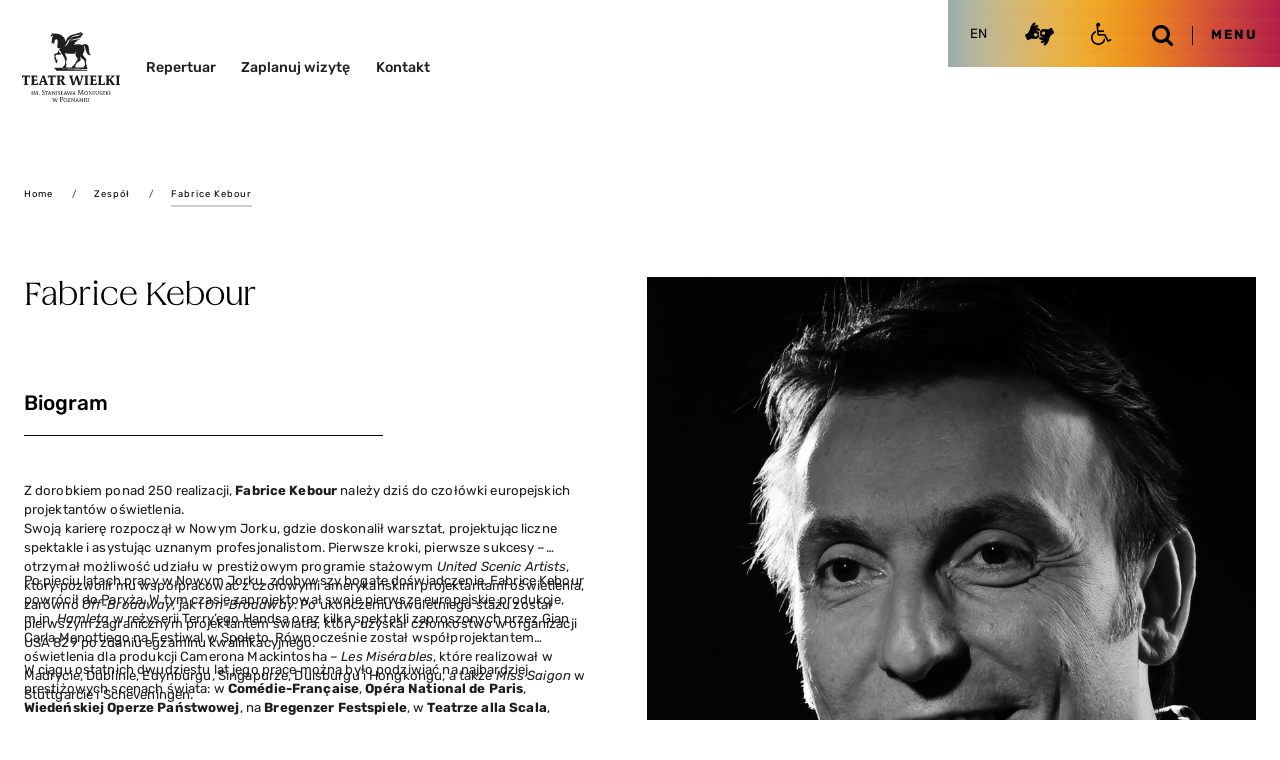

--- FILE ---
content_type: text/html; charset=utf-8
request_url: https://opera.poznan.pl/pl/kebour-fabrice
body_size: 48163
content:




<!DOCTYPE html>
<html lang="pl">
<head>
    
    <meta charset="utf-8" />
    <title>Kebour Fabrice | Teatr Wielki im. Stanisława Moniuszki w Poznaniu</title>
    <meta name="title" content="Kebour Fabrice | Teatr Wielki im. Stanisława Moniuszki w Poznaniu" />
    <meta name="description" content="" />
    <meta name="keywords" content="Kebour Fabrice" />
    <meta property="og:title"
          content="Kebour Fabrice | Teatr Wielki im. Stanisława Moniuszki w Poznaniu" />
    <meta property="og:description"
          content="" />

    <meta property="og:image"
          content="/Media/Photos/003564photo.png" />
    <link href="/Themes/TeatrWielki2023/Content/images/favicon.png" rel="icon" type="image/x-icon" />
    <meta name="viewport"
          content="width=device-width, user-scalable=no, initial-scale=1.0, maximum-scale=1.0, minimum-scale=1.0" />
    <link href="/Themes/TeatrWielki2023/Content/css/public.css?v=1.1" rel="stylesheet" media="all"
          id="main_styles-css" />
    <link href="/Content/fonts/awesome/4.6.3/font-awesome.min.css" rel="stylesheet" />
    <meta name="google-site-verification" content="hEjYqZ5INW7-Oyu_TqmcKFyx3h4AD_Z1P1w1YS4rSS4" />
<!-- Google Tag Manager -->
<script>(function(w,d,s,l,i){w[l]=w[l]||[];w[l].push({'gtm.start':
new Date().getTime(),event:'gtm.js'});var f=d.getElementsByTagName(s)[0],
j=d.createElement(s),dl=l!='dataLayer'?'&l='+l:'';j.async=true;j.src=
'https://www.googletagmanager.com/gtm.js?id='+i+dl;f.parentNode.insertBefore(j,f);
})(window,document,'script','dataLayer','GTM-N2WZB74G');</script>
<!-- End Google Tag Manager -->
<!-- Google Tag Manager -->
<script>(function(w,d,s,l,i){w[l]=w[l]||[];w[l].push({'gtm.start':
new Date().getTime(),event:'gtm.js'});var f=d.getElementsByTagName(s)[0],
j=d.createElement(s),dl=l!='dataLayer'?'&l='+l:'';j.async=true;j.src=
'https://www.googletagmanager.com/gtm.js?id='+i+dl;f.parentNode.insertBefore(j,f);
})(window,document,'script','dataLayer','GTM-5C58C8B3');</script>
<!-- End Google Tag Manager -->
</head>
<body class="js-body pl" data-page="article">
    <!-- Google Tag Manager (noscript) -->
<noscript><iframe src="https://www.googletagmanager.com/ns.html?id=GTM-N2WZB74G"
height="0" width="0" style="display:none;visibility:hidden"></iframe></noscript>
<!-- End Google Tag Manager (noscript) -->
<!-- Google Tag Manager (noscript) -->
<noscript><iframe src="https://www.googletagmanager.com/ns.html?id=GTM-5C58C8B3"
height="0" width="0" style="display:none;visibility:hidden"></iframe></noscript>
<!-- End Google Tag Manager (noscript) -->
    <button type="button" tabindex="1"
            data-skipnext="js-cookies-close"
            class="btn-skip btn-skip--base js-skip-content" data-skiptocontent="skipTo-Content">
        T_SKIP_TO
    </button>
    
    
    

    
<header id="page-header" class="header page-header js-main-header js-header header--dark">
    <div class="header__column">
        <a href="/">
    <h1 class="header__logo">
        <svg class="icon icon--logo-home"
             width="104" height="74" viewBox="0 0 104 74" fill="none" xmlns="http://www.w3.org/2000/svg">
            <title>Strona główna Teatru Wielkiego im. Stanisława Moniuszki w Poznaniu</title>
            <path d="M8.42736 46.2605V46.1318C8.42736 46.0471 8.35591 45.9895 8.25725 45.9895H8.14157C6.8249 45.9895 5.83825 46.0742 4.27661 46.0742C2.45981 46.0742 0.513724 46.0302 0.255153 46.0031C0.197315 45.9895 0.156488 45.9895 0.125868 45.9895C0.0544203 45.9895 -0.00341797 46.0606 -0.00341797 46.1453V46.2605L0.0816383 48.1408C0.0952473 48.3982 0.108856 48.4253 0.29598 48.4253H0.724664C0.911788 48.4253 0.939006 48.3677 1.01045 47.9985C1.15335 47.1854 1.15335 47.1854 2.29991 47.1854C2.94293 47.1854 2.98716 47.1989 2.98716 47.47L3.00077 50.0074V52.1723L2.97355 54.537C2.97355 55.035 2.81705 55.1501 2.27269 55.2077C1.92906 55.2518 1.81338 55.3229 1.81338 55.5059V55.848C1.81338 56.0039 1.88483 56.0615 2.07196 56.0615H2.22846C2.77282 56.0615 2.92932 56.0174 4.33105 56.0174C5.50483 56.0174 5.63411 56.0615 6.19208 56.0615H6.34858C6.53571 56.0615 6.60716 56.0039 6.60716 55.848V55.5059C6.60716 55.3195 6.49148 55.2348 6.14785 55.2077C5.66133 55.1501 5.51844 55.0519 5.4606 54.6792C5.43338 54.5505 5.41637 54.5234 5.41637 52.1723V50.0074V49.1402V48.4118C5.41637 47.3277 5.41637 47.3277 5.48781 47.2565C5.54565 47.199 5.63071 47.1854 6.2159 47.1854C7.21616 47.1854 7.29101 47.2294 7.4339 47.9409C7.50535 48.3102 7.56319 48.4253 7.7333 48.4253H8.10415C8.29127 48.4253 8.31849 48.3813 8.3321 48.1408L8.42736 46.2605Z"
                  fill="#FFF" />
            <path d="M16.9161 53.8696C16.9161 53.7713 16.8447 53.7137 16.7018 53.7137H16.2016C16.0145 53.7137 15.9567 53.7578 15.9022 53.9001C15.5858 54.6691 15.5722 54.6996 15.3 54.8114C15.1129 54.8961 15.0142 54.9096 14.3848 54.9096C12.8674 54.9096 12.8674 54.9096 12.8674 54.3811C12.8674 54.3235 12.881 54.1406 12.881 53.8967V53.2835V52.3417L12.8674 51.8708C12.8538 51.5997 12.9253 51.5726 13.3403 51.5726C14.1569 51.5726 15.0857 51.5997 15.5586 51.6438C15.8172 51.6709 15.8172 51.6709 15.8444 51.6709C15.9873 51.6709 16.0145 51.6438 16.0587 51.3727L16.2016 50.4479C16.2152 50.4208 16.2152 50.3903 16.2152 50.3632C16.2152 50.2649 16.171 50.2344 16.0451 50.2344H15.9465C15.0313 50.3191 14.6026 50.3327 13.456 50.3327C12.9967 50.3327 12.9423 50.3191 12.898 50.1768C12.8708 50.0921 12.8538 49.9194 12.8708 48.7811L12.8844 47.9409L12.8708 47.3988C12.8708 47.1854 12.8708 47.1719 13.3573 47.1719H14.2453C15.1027 47.1719 15.1027 47.1719 15.3034 47.9273C15.3885 48.2255 15.4191 48.2695 15.6198 48.2695H15.9635C16.1336 48.2695 16.1914 48.1984 16.2084 47.9544L16.3241 46.2741V46.247C16.3241 46.0776 16.2391 45.9895 16.0826 45.9895H15.9397C15.3238 45.9895 13.507 46.0742 12.2482 46.0742C11.6902 46.0742 10.0878 46.0302 9.81561 46.0031C9.74416 45.9895 9.67271 45.9895 9.64549 45.9895C9.48899 45.9895 9.43115 46.0471 9.43115 46.2029V46.5451C9.43115 46.7145 9.48899 46.7585 9.74756 46.8161C10.2783 46.9144 10.4042 47.016 10.4212 47.3446C10.4484 47.7579 10.4654 48.5981 10.4654 49.8787V52.1723L10.4518 53.568C10.4518 53.7544 10.4518 54.0525 10.4382 54.5641C10.4246 55.035 10.3396 55.1061 9.75096 55.2179C9.5094 55.2755 9.43455 55.3331 9.43455 55.5025V55.8447C9.43455 55.9869 9.49239 56.0581 9.6489 56.0581C9.69313 56.0581 9.74756 56.0581 9.81901 56.0445C10.2205 56.0174 11.2207 55.9869 12.2788 55.9869C12.6497 55.9869 13.0375 55.987 13.5104 56.0005C15.6266 56.0581 15.6266 56.0581 16.0723 56.0852C16.3309 56.0987 16.3445 56.0987 16.4024 56.0987C16.6167 56.0987 16.6882 56.0276 16.7188 55.8142L16.9195 53.9475C16.9161 53.9272 16.9161 53.8831 16.9161 53.8696Z"
                  fill="#FFF" />
            <path d="M23.3089 51.7895C23.3089 51.9182 23.2647 51.9317 22.8938 51.9317H21.3492C20.8049 51.9317 20.8049 51.9182 20.8049 51.7759C20.8049 51.7319 20.8049 51.7048 20.8899 51.4778L21.9922 48.3136L22.0501 48.1272C22.0943 48.029 22.1215 47.9714 22.1658 47.9714C22.193 47.9714 22.2508 48.0425 22.2644 48.1408L22.3087 48.3102L23.2375 51.4744C23.3259 51.7454 23.3089 51.7454 23.3089 51.7895ZM27.5753 55.8616V55.5499C27.5753 55.4076 27.5311 55.3501 27.4324 55.323C26.9187 55.1536 26.9017 55.1366 26.7316 54.6827C26.6601 54.4692 26.5751 54.2253 26.4594 53.9577C26.2859 53.5172 26.1022 53.0463 25.9457 52.5483C25.6599 51.7082 25.3741 50.868 25.0883 50.0413C24.3296 47.8901 24.1289 47.2904 23.8159 46.1962C23.7444 45.9522 23.6594 45.854 23.5165 45.854C23.4586 45.854 23.3872 45.854 23.3157 45.8676L22.472 45.9658L22.1147 45.9929L21.8732 46.02C21.7439 46.0336 21.6997 46.064 21.6452 46.2334C21.3458 47.1177 21.3594 47.1312 20.5871 49.1808C19.4406 52.2434 19.4406 52.257 18.7975 53.8526C18.6819 54.1237 18.5526 54.4218 18.4403 54.7369C18.311 55.0926 18.2123 55.2213 17.981 55.2789C17.5659 55.3941 17.5659 55.3941 17.5659 55.5499V55.8616C17.5659 56.0039 17.6238 56.0615 17.753 56.0615H17.8381C18.4403 56.0615 18.4403 56.0175 19.1548 56.0175C19.9713 56.0175 20.1142 56.0615 20.6586 56.0615H20.7742C20.9171 56.0615 20.975 56.0175 20.975 55.8752V55.5465C20.975 55.3772 20.9307 55.3331 20.7028 55.2755C20.0734 55.1061 19.9713 55.0485 19.9713 54.8182C19.9713 54.6623 20.3592 53.3208 20.4714 53.0667C20.5157 52.9684 20.5157 52.9684 21.3152 52.9684L23.2477 52.9549C23.6764 52.9549 23.6764 52.9549 23.8193 53.4664C23.8635 53.6358 23.9043 53.795 23.9485 53.978C24.0472 54.3202 24.0642 54.3777 24.105 54.52C24.1493 54.6352 24.1629 54.747 24.1629 54.8317C24.1629 55.0181 24.0642 55.0892 23.6764 55.1874C23.1898 55.3026 23.1898 55.3026 23.1898 55.5432V55.8548C23.1898 55.9971 23.2613 56.0547 23.4042 56.0547H23.5335C24.2479 56.0547 24.6358 55.9971 25.2516 55.9971C25.9831 55.9971 26.8098 56.0242 27.2249 56.0547C27.2827 56.0683 27.3542 56.0683 27.3814 56.0683C27.5175 56.0784 27.5753 56.0208 27.5753 55.8616Z"
                  fill="#FFF" />
            <path d="M35.744 46.2605V46.1318C35.744 46.0471 35.6726 45.9895 35.5739 45.9895H35.4582C34.1415 45.9895 33.1549 46.0742 31.5933 46.0742C29.7765 46.0742 27.8304 46.0302 27.5718 46.0031C27.514 45.9895 27.4731 45.9895 27.4425 45.9895C27.3711 45.9895 27.3132 46.0606 27.3132 46.1453V46.2605L27.3983 48.1408C27.4119 48.3982 27.4255 48.4253 27.6126 48.4253H28.0413C28.2284 48.4253 28.2557 48.3677 28.3271 47.9985C28.47 47.1854 28.47 47.1854 29.6166 47.1854C30.2596 47.1854 30.3038 47.1989 30.3038 47.47L30.3174 50.0074V52.1723L30.2902 54.537C30.2902 55.035 30.1337 55.1501 29.5893 55.2077C29.2457 55.2518 29.13 55.3229 29.13 55.5059V55.848C29.13 56.0039 29.2015 56.0615 29.3886 56.0615H29.5451C30.0895 56.0615 30.246 56.0174 31.6477 56.0174C32.8215 56.0174 32.9508 56.0615 33.5087 56.0615H33.6652C33.8524 56.0615 33.9238 56.0039 33.9238 55.848V55.5059C33.9238 55.3195 33.8081 55.2348 33.4645 55.2077C32.978 55.1501 32.8351 55.0519 32.7772 54.6792C32.75 54.5505 32.733 54.5234 32.733 52.1723V50.0074V49.1402V48.4118C32.733 47.3277 32.733 47.3277 32.8045 47.2565C32.8623 47.199 32.9474 47.1854 33.5359 47.1854C34.5362 47.1854 34.6077 47.2294 34.754 47.9409C34.8254 48.3102 34.8832 48.4253 35.0533 48.4253H35.4242C35.6113 48.4253 35.6385 48.3813 35.6521 48.1408L35.744 46.2605Z"
                  fill="#FFF" />
            <path d="M42.6267 48.7167C42.6267 49.811 41.953 50.4614 40.8099 50.4614C40.024 50.4614 40.024 50.4614 40.024 49.9804V49.7974C40.024 49.2452 40.0376 49.2147 40.0376 48.2086V47.3853C40.0376 47.1007 40.0954 47.0431 40.4254 47.0431C41.0548 47.0431 41.4563 47.0702 41.6843 47.1583C42.2694 47.3548 42.6267 47.9375 42.6267 48.7167ZM46.3896 55.8921V55.5364C46.3896 55.3941 46.3624 55.3501 46.2195 55.3094C45.5322 55.14 45.488 55.096 45.1035 54.4387C44.947 54.1813 44.7735 53.9102 44.6034 53.6257C43.5147 51.7895 42.9737 50.8612 42.9737 50.8341C42.9737 50.7935 43.0009 50.7765 43.0724 50.763C44.3618 50.4648 45.1341 49.5705 45.1341 48.3779C45.1341 46.9313 44.0896 45.9794 42.5144 45.9794C42.2422 45.9794 41.9122 45.9929 41.5278 46.0065C40.6976 46.0505 40.1975 46.0641 39.5102 46.0641C38.3092 46.0641 37.3906 46.0505 37.0334 46.02C36.9619 46.0065 36.8905 46.0065 36.8633 46.0065C36.7068 46.0065 36.6489 46.0641 36.6489 46.2199V46.5621C36.6489 46.7315 36.7068 46.7891 36.9653 46.8466C37.4961 46.9449 37.622 47.0296 37.639 47.3582C37.6662 47.7851 37.6832 48.6219 37.6832 49.8855V52.1723L37.6696 53.5681C37.6696 53.7544 37.6696 54.0525 37.656 54.5641C37.6424 55.035 37.5573 55.1061 36.9687 55.2179C36.7272 55.2755 36.6523 55.3331 36.6523 55.5025V55.8447C36.6523 56.0005 36.7102 56.0581 36.8667 56.0581C36.9109 56.0581 36.9653 56.0581 37.0368 56.0446C37.3668 56.031 37.7955 56.0175 38.8672 56.0175C39.9389 56.0175 40.354 56.031 40.684 56.0446C40.7554 56.0581 40.8133 56.0581 40.8541 56.0581C40.997 56.0581 41.0684 55.987 41.0684 55.8447V55.5025C41.0684 55.3331 40.997 55.262 40.7554 55.2179C40.126 55.0892 40.0818 55.018 40.0682 54.4049C40.0682 53.8052 40.041 53.0667 40.041 52.1689V51.7691C40.041 51.427 40.1124 51.3423 40.3846 51.3423C40.6704 51.3423 40.7146 51.3694 40.929 51.7251C41.5005 52.7211 41.8578 53.463 42.7458 55.4585C42.773 55.5432 42.8172 55.6279 42.8614 55.7295L42.9465 55.9429C42.9907 56.0581 43.0179 56.0852 43.1336 56.0852H43.1915C43.8345 56.0852 44.0624 56.0276 44.8211 56.0276C45.3213 56.0276 45.4063 56.0852 46.0664 56.0852H46.1956C46.3317 56.092 46.3896 56.0344 46.3896 55.8921Z"
                  fill="#FFF" />
            <path d="M65.6226 46.518V46.1894C65.6226 46.0336 65.5784 45.9895 65.4355 45.9895C65.3912 45.9895 65.3504 45.9895 65.2926 46.0031C65.1497 46.0166 64.4352 46.0302 63.9045 46.0302C63.3601 46.0302 62.7307 46.0166 62.5436 46.0031C62.4721 45.9895 62.4143 45.9895 62.3871 45.9895C62.2578 45.9895 62.1999 46.0471 62.1999 46.1894V46.518C62.1999 46.7179 62.2986 46.789 62.6592 46.8466C63.0879 46.9178 63.2444 47.0465 63.2444 47.304C63.2444 47.4022 63.2172 47.531 63.173 47.6733L63.1151 47.8867L63.0165 48.2865C62.4721 50.4242 61.5433 53.6866 61.4719 53.6866C61.4719 53.6866 61.4582 53.6595 61.4446 53.6155L61.4174 53.5443L61.3596 53.3749L61.2609 53.0463C60.5873 50.851 59.7299 47.7884 59.3863 46.5654C59.342 46.4367 59.3012 46.2944 59.257 46.1521C59.1992 45.9251 59.1413 45.8676 58.9848 45.8676C58.8998 45.8676 58.2703 45.9116 57.6239 45.9522C57.1952 45.9794 57.1816 46.0098 57.1102 46.3791C57.0251 46.7789 56.7393 47.846 56.28 49.3841C56.1643 49.7974 55.9092 50.7223 55.4941 52.1621C55.2525 53.0463 55.0212 53.7578 54.994 53.7578C54.9668 53.7578 54.8783 53.5308 54.7932 53.1886C54.3067 51.4066 54.2931 51.366 54.0073 50.3395C53.8066 49.6416 53.6195 48.9708 53.4357 48.3034C53.3915 48.0324 53.3201 47.7918 53.235 47.5784C53.1908 47.4497 53.1636 47.3345 53.1636 47.2498C53.1636 47.0228 53.3065 46.9076 53.6773 46.85C54.106 46.7789 54.1638 46.7348 54.1638 46.5214V46.1352C54.1638 46.0369 54.106 45.9929 53.9767 45.9929C53.9052 45.9929 53.8066 45.9929 53.6909 46.0065L51.9864 46.0336C51.7584 46.0336 50.3567 46.0065 50.2138 45.9895H50.0845C49.9416 45.9895 49.8838 46.0471 49.8838 46.1894V46.518C49.8838 46.6603 49.928 46.7314 50.0539 46.7755C50.5132 46.9449 50.5676 46.9754 50.7548 47.575C51.7006 50.58 52.085 51.8504 52.5307 53.4156C53.2316 55.8514 53.218 55.8514 53.2622 55.9666C53.3337 56.1665 53.3779 56.2241 53.4902 56.2241C53.5344 56.2241 53.5752 56.2241 53.6195 56.2105C53.9189 56.1834 54.0788 56.1699 54.3509 56.153L54.7388 56.1394L55.2117 56.1123C55.4703 56.0988 55.4839 56.0683 55.5553 55.8142C55.5996 55.699 55.6404 55.5431 55.6982 55.3433C55.8411 55.0316 57.1306 50.8002 57.3721 49.8584C57.5286 49.2892 57.5729 49.147 57.6001 49.147C57.6273 49.147 57.6851 49.3333 57.8587 49.8584L58.2159 50.9696L58.4881 51.8098L59.0018 53.4901C59.5734 55.3568 59.6448 55.5262 59.7605 55.9124C59.8592 56.2105 59.8762 56.241 60.0463 56.241C60.1178 56.241 60.247 56.2275 60.3763 56.2139L60.805 56.1733L61.2337 56.1597L61.5773 56.1191C61.8359 56.092 61.8767 56.0615 61.9652 55.7769C62.3803 54.4082 63.2376 51.7014 64.6428 47.5276C64.7993 47.0431 64.9421 46.8432 65.1735 46.8026C65.6056 46.6874 65.6226 46.7043 65.6226 46.518Z"
                  fill="#FFF" />
            <path d="M70.6546 55.8481V55.5059C70.6546 55.3365 70.5832 55.2654 70.3382 55.2213C69.7088 55.0926 69.6646 55.0215 69.651 54.4083C69.651 53.8086 69.6237 53.0701 69.6237 52.1723V49.8787L69.6373 48.483L69.651 47.4869C69.651 47.0296 69.7496 46.9449 70.3382 46.8331C70.5968 46.7755 70.6546 46.7179 70.6546 46.5485V46.2064C70.6546 46.0641 70.5968 45.9929 70.4403 45.9929C70.396 45.9929 70.3416 45.9929 70.2702 46.0065C69.9844 46.02 69.4536 46.0336 68.4091 46.0336C67.3782 46.0336 66.8509 46.02 66.5617 46.0065C66.4903 45.9929 66.4188 45.9929 66.3916 45.9929C66.2351 45.9929 66.1772 46.0505 66.1772 46.2064V46.5485C66.1772 46.7179 66.2351 46.7755 66.4937 46.8331C67.0244 46.9313 67.1537 47.0194 67.1673 47.3447C67.1945 47.7715 67.2115 48.6117 67.2115 49.8787V52.1723L67.1979 53.5681C67.1979 53.7544 67.1979 54.0525 67.1843 54.5641C67.1707 55.035 67.0856 55.1061 66.4971 55.2179C66.2555 55.2755 66.1807 55.3331 66.1807 55.5025V55.8447C66.1807 56.0005 66.2385 56.0581 66.395 56.0581C66.4392 56.0581 66.4937 56.0581 66.5651 56.0446C66.8951 56.031 67.3238 56.0175 68.4397 56.0175C69.5115 56.0175 69.9435 56.031 70.2702 56.0446C70.3416 56.0581 70.3994 56.0581 70.4403 56.0581C70.5832 56.0615 70.6546 55.9904 70.6546 55.8481Z"
                  fill="#FFF" />
            <path d="M79.3983 53.8696C79.3983 53.7713 79.3268 53.7137 79.1839 53.7137H78.6838C78.4967 53.7137 78.4422 53.7578 78.3844 53.9001C78.068 54.6691 78.0544 54.6996 77.7822 54.8114C77.5951 54.8961 77.4964 54.9096 76.867 54.9096C75.3496 54.9096 75.3496 54.9096 75.3496 54.3811C75.3496 54.3235 75.3632 54.1406 75.3632 53.8967V53.2835V52.3417L75.3496 51.8708C75.336 51.5997 75.4074 51.5726 75.8225 51.5726C76.639 51.5726 77.5679 51.5997 78.0408 51.6438C78.2993 51.6709 78.2993 51.6709 78.3266 51.6709C78.4694 51.6709 78.4967 51.6438 78.5409 51.3727L78.6838 50.4479C78.6974 50.4208 78.6974 50.3903 78.6974 50.3632C78.6974 50.2649 78.6532 50.2344 78.5273 50.2344H78.4286C77.5134 50.3191 77.0847 50.3327 75.9382 50.3327C75.4789 50.3327 75.4244 50.3191 75.3802 50.1768C75.353 50.0921 75.336 49.9194 75.353 48.7811L75.3666 47.9409L75.353 47.3988C75.353 47.1854 75.353 47.1719 75.8395 47.1719H76.7275C77.5849 47.1719 77.5849 47.1719 77.7856 47.9273C77.8707 48.2255 77.9013 48.2695 78.102 48.2695H78.4456C78.6157 48.2695 78.6736 48.1984 78.6872 47.9544L78.8029 46.2741V46.247C78.8029 46.0776 78.7178 45.9895 78.5613 45.9895H78.4184C77.8026 45.9895 75.9858 46.0742 74.727 46.0742C74.169 46.0742 72.5665 46.0302 72.2944 46.0031C72.2229 45.9895 72.1515 45.9895 72.1243 45.9895C71.9678 45.9895 71.9099 46.0471 71.9099 46.2029V46.5451C71.9099 46.7145 71.9677 46.7585 72.2263 46.8161C72.7571 46.9144 72.883 47.016 72.9 47.3446C72.9272 47.7579 72.9442 48.5981 72.9442 49.8787V52.1723L72.9306 53.568C72.9306 53.7544 72.9306 54.0525 72.917 54.5641C72.9034 55.035 72.8183 55.1061 72.2297 55.2179C71.9848 55.2755 71.9133 55.3331 71.9133 55.5025V55.8447C71.9133 55.9869 71.9712 56.0581 72.1277 56.0581C72.1719 56.0581 72.2263 56.0581 72.2978 56.0445C72.6992 56.0174 73.6995 55.9869 74.7576 55.9869C75.1284 55.9869 75.5163 55.987 75.9892 56.0005C78.1054 56.0581 78.1054 56.0581 78.5511 56.0852C78.8097 56.0987 78.8233 56.0987 78.8811 56.0987C79.0955 56.0987 79.1669 56.0276 79.1975 55.8142L79.3983 53.9475C79.3983 53.9272 79.3983 53.8831 79.3983 53.8696Z"
                  fill="#FFF" />
            <path d="M88.0503 53.5274C88.0639 53.4563 87.9924 53.4292 87.8053 53.4292H87.3052C87.1044 53.4292 87.0636 53.4732 86.9888 53.7578C86.7744 54.6996 86.373 54.9266 85.2128 54.9266H84.7263C84.597 54.9401 84.4677 54.9401 84.4405 54.9401C84.1411 54.9401 83.9812 54.8554 83.9097 54.6827C83.8519 54.5404 83.8247 53.9577 83.8247 53.0734V52.633C83.8247 52.4332 83.8383 52.2638 83.8383 52.1486V50.0244C83.8383 49.2825 83.8519 48.3136 83.8655 47.6733C83.8791 47.1888 83.9506 47.0736 84.4235 46.9754C85.24 46.7891 85.24 46.806 85.24 46.5485V46.2064C85.24 46.0641 85.1958 46.0065 85.0529 46.02L84.8522 46.0336C84.5936 46.0471 84.0935 46.0776 83.2497 46.0776C82.3617 46.0776 81.1879 46.0336 80.7729 46.0065C80.7014 45.9929 80.63 45.9929 80.5857 45.9929C80.4428 45.9929 80.385 46.0641 80.385 46.2064V46.5485C80.385 46.7179 80.4428 46.7755 80.7014 46.8331C81.2322 46.9313 81.358 47.0194 81.3751 47.3447C81.4023 47.7715 81.4193 48.6117 81.4193 49.8787V52.1858L81.4057 53.5816C81.4057 53.7679 81.4057 54.0525 81.3921 54.5776C81.3785 55.0316 81.2934 55.1061 80.7048 55.2315C80.4633 55.2755 80.3884 55.3297 80.3884 55.5025V55.8447C80.3884 56.0005 80.4462 56.0581 80.6028 56.0581C80.647 56.0581 80.7014 56.0581 80.7729 56.0446C81.0893 56.031 81.916 56.0005 82.4774 56.0005C82.8346 56.0005 83.6069 56.0276 84.6378 56.0581L85.8966 56.1022L86.8255 56.1292C87.0534 56.1292 87.2848 56.1564 87.3834 56.1564C87.6556 56.1564 87.7713 56.0412 87.7985 55.7159L88.0128 53.6799L88.0503 53.5274Z"
                  fill="#FFF" />
            <path d="M98.6618 55.848V55.5364C98.6618 55.3941 98.6176 55.35 98.4475 55.3229C98.1753 55.2653 98.0188 55.1806 97.8317 54.9232C97.7602 54.8385 97.403 54.3405 96.76 53.4427C95.9434 52.3179 94.4124 50.0379 94.4124 49.9532C94.4124 49.8245 94.9126 49.3536 96.9029 47.575C97.5459 46.9923 97.648 46.9212 97.8895 46.8636C98.4339 46.7348 98.4339 46.7348 98.4339 46.5214V46.1792C98.4339 46.064 98.3488 45.9929 98.2195 45.9929C98.1923 45.9929 98.1209 45.9929 98.063 46.0064C97.8181 46.02 97.0628 46.0335 96.447 46.0335C95.8754 46.0335 95.1575 45.9895 94.8173 45.9895H94.688C94.5451 45.9895 94.5009 46.0335 94.5009 46.1758V46.5451C94.5009 46.7145 94.5281 46.7585 94.6744 46.8026C95.0759 46.9008 95.1609 46.9584 95.1609 47.1312C95.1609 47.3311 94.9602 47.6292 94.4601 48.1984C94.0722 48.6388 92.8848 49.8381 92.5718 50.1362L92.3847 50.3056C92.3405 50.3496 92.2996 50.3767 92.269 50.3767C92.1703 50.3767 92.1703 50.3632 92.1703 49.8787V49.567V49.1537L92.184 48.4829L92.1976 47.4869C92.1976 47.0296 92.2962 46.9449 92.8848 46.8331C93.1434 46.7755 93.2012 46.7179 93.2012 46.5485V46.2063C93.2012 46.064 93.1434 45.9929 92.9869 45.9929C92.9427 45.9929 92.8882 45.9929 92.8134 46.0064C92.5276 46.02 91.9968 46.0335 90.9523 46.0335C89.9215 46.0335 89.3941 46.02 89.1049 46.0064C89.0335 45.9929 88.962 45.9929 88.9348 45.9929C88.7783 45.9929 88.7205 46.0505 88.7205 46.2063V46.5485C88.7205 46.7179 88.7783 46.7755 89.0369 46.8331C89.5676 46.9313 89.6935 47.0194 89.7105 47.3446C89.7377 47.7715 89.7547 48.6117 89.7547 49.8787V52.1723L89.7411 53.568C89.7411 53.7544 89.7411 54.0525 89.7275 54.5641C89.7139 55.035 89.6289 55.1061 89.0403 55.2179C88.7987 55.2755 88.7239 55.3331 88.7239 55.5025V55.8446C88.7239 56.0005 88.7817 56.0581 88.9382 56.0581C88.9824 56.0581 89.0369 56.0581 89.1083 56.0445C89.4383 56.031 89.867 56.0174 90.983 56.0174C92.0547 56.0174 92.4867 56.031 92.8134 56.0445C92.8848 56.0581 92.9427 56.0581 92.9869 56.0581C93.1298 56.0581 93.2012 55.9869 93.2012 55.8446V55.5025C93.2012 55.3331 93.1298 55.2619 92.8848 55.2179C92.3405 55.1027 92.2248 55.0316 92.2112 54.7063C92.184 54.2354 92.1669 53.4969 92.1669 52.4839V52.1723C92.1669 51.9859 92.1942 51.8165 92.2384 51.7318C92.2962 51.6336 92.497 51.4744 92.582 51.4744C92.6807 51.4744 92.81 51.6167 93.0243 51.9724C93.1536 52.1858 93.0821 52.0706 93.2114 52.2874C93.3407 52.4873 93.47 52.6872 93.5993 52.9006C94.6574 54.5674 94.9602 55.1671 95.0316 55.6922C95.0589 55.9768 95.1303 56.0784 95.2596 56.0784C95.2868 56.0784 95.3446 56.0784 95.4025 56.0649C95.6032 56.0378 96.1033 56.0208 96.6477 56.0208C97.0492 56.0208 98.1787 56.0479 98.3216 56.0649H98.4645C98.5904 56.0615 98.6618 55.9903 98.6618 55.848Z"
                  fill="#FFF" />
            <path d="M104 55.8481V55.5059C104 55.3365 103.929 55.2654 103.684 55.2213C103.054 55.0926 103.01 55.0215 102.996 54.4083C102.996 53.8086 102.969 53.0701 102.969 52.1723V49.8787L102.983 48.483L102.996 47.4869C102.996 47.0296 103.095 46.9449 103.684 46.8331C103.942 46.7755 104 46.7179 104 46.5485V46.2064C104 46.0641 103.942 45.9929 103.786 45.9929C103.741 45.9929 103.687 45.9929 103.616 46.0065C103.33 46.02 102.799 46.0336 101.755 46.0336C100.724 46.0336 100.196 46.02 99.9071 46.0065C99.8357 45.9929 99.7643 45.9929 99.7336 45.9929C99.5771 45.9929 99.5193 46.0505 99.5193 46.2064V46.5485C99.5193 46.7179 99.5771 46.7755 99.8357 46.8331C100.366 46.9313 100.492 47.0194 100.509 47.3447C100.537 47.7715 100.554 48.6117 100.554 49.8787V52.1723L100.54 53.5681C100.54 53.7544 100.54 54.0525 100.526 54.5641C100.513 55.035 100.428 55.1061 99.8391 55.2179C99.5941 55.2755 99.5227 55.3331 99.5227 55.5025V55.8447C99.5227 56.0005 99.5805 56.0581 99.737 56.0581C99.7813 56.0581 99.8357 56.0581 99.9105 56.0446C100.241 56.031 100.669 56.0175 101.785 56.0175C102.857 56.0175 103.289 56.031 103.616 56.0446C103.687 56.0581 103.745 56.0581 103.786 56.0581C103.929 56.0615 104 55.9904 104 55.8481Z"
                  fill="#FFF" />
            <path d="M11.4961 66.2995V66.1979C11.4961 66.1199 11.4757 66.103 11.3498 66.0827C11.2478 66.0623 11.1593 66.0319 11.1389 66.0183C11.0606 65.9743 11.0436 65.9234 11.0436 65.5847V65.2865V64.9681V64.1076V63.7823V63.4774C11.0436 63.1725 11.0572 63.1149 11.1083 63.0709C11.1389 63.0438 11.2171 63.0133 11.3464 62.9828C11.4689 62.9625 11.4927 62.9456 11.4927 62.8676V62.766C11.4927 62.6881 11.4621 62.6576 11.3906 62.6576L11.1661 62.6644C11.0504 62.6779 10.9041 62.6779 10.7238 62.6779C10.5503 62.6779 10.404 62.6644 10.2951 62.6644L10.0706 62.6576C9.99913 62.6576 9.96851 62.6847 9.96851 62.766V62.8676C9.96851 62.9489 9.98892 62.9625 10.1148 62.9828C10.4142 63.0472 10.421 63.054 10.421 63.4741V63.779V64.1042V64.9647V65.2831V65.5711C10.421 65.8896 10.4074 65.9472 10.3564 65.998C10.3257 66.0183 10.2543 66.0488 10.1182 66.0793C9.99572 66.0996 9.97191 66.1166 9.97191 66.1945V66.2961C9.97191 66.374 10.0025 66.4045 10.074 66.4045L10.2985 66.3977C10.4074 66.3842 10.5469 66.3842 10.7476 66.3842C10.9143 66.3842 11.0674 66.3977 11.1695 66.3977L11.394 66.4045C11.4655 66.4079 11.4961 66.3774 11.4961 66.2995Z"
                  fill="#FFF" />
            <path d="M17.093 66.3368V66.2216C17.093 66.1505 17.0726 66.12 16.9841 66.1065C16.6949 66.0624 16.6575 66.0116 16.6371 65.666C16.5724 64.5514 16.5214 63.4911 16.5214 63.2505C16.5214 63.1116 16.5792 63.0608 16.7698 63.0337C16.9501 63.0066 16.9739 62.9897 16.9739 62.8745V62.7661C16.9739 62.7017 16.9433 62.6712 16.8582 62.6712H16.7425C16.5963 62.6712 16.3955 62.6847 16.154 62.6847C16.0451 62.6847 16.0247 62.678 15.8341 62.678H15.7763C15.6878 62.678 15.6674 62.7085 15.6232 62.8169C15.4837 63.1794 15.2319 63.7722 14.8815 64.5887C14.7216 64.958 14.6706 65.0732 14.6263 65.1951C14.5889 65.29 14.5617 65.3476 14.5481 65.3476C14.5345 65.3476 14.5175 65.3205 14.5039 65.2764L14.4392 65.1104L14.2215 64.5684C14.0752 64.2059 13.9595 63.9044 13.8642 63.6638C13.6601 63.159 13.558 62.8914 13.5512 62.8745C13.473 62.7017 13.4424 62.6712 13.3403 62.6712C13.2961 62.6712 13.2314 62.678 13.1668 62.678L13.0137 62.6847L12.4115 62.678L12.2958 62.6712C12.2244 62.6644 12.1937 62.7017 12.1937 62.7661V62.8745C12.1937 62.9558 12.2142 62.9761 12.3332 62.9964C12.5646 63.0405 12.6156 63.0981 12.6156 63.3013C12.6156 63.5385 12.5952 64.0399 12.5646 64.5718L12.5374 65.1274L12.5067 65.6999C12.4931 65.9675 12.4421 66.0455 12.2448 66.0895C12.0849 66.12 12.0645 66.1336 12.0645 66.2183V66.3334C12.0645 66.3775 12.1019 66.4046 12.1529 66.4046L12.357 66.3978C12.4523 66.3843 12.5748 66.3843 12.7415 66.3843C12.8946 66.3843 13.0409 66.3978 13.1328 66.3978L13.3573 66.4046C13.4083 66.4046 13.4288 66.3843 13.4288 66.3334V66.2183C13.4288 66.1539 13.4151 66.1369 13.3403 66.1098C13.0001 66.0082 12.9831 65.9947 12.9831 65.6897C12.9831 65.0393 13.0205 63.2234 13.0409 63.1387C13.1362 63.2912 14.0139 65.517 14.2895 66.2691C14.3474 66.4351 14.378 66.4656 14.4698 66.4656C14.5651 66.4656 14.5787 66.452 14.6944 66.1336C14.7897 65.8591 14.8611 65.6796 14.8985 65.5847C15.5211 64.0941 15.858 63.2946 15.9158 63.1861C15.9294 63.2878 15.9294 63.2878 15.9362 63.5554C15.9362 63.7858 15.943 63.8874 15.9566 64.1483C15.9941 64.9004 16.0213 65.6796 16.0213 65.832C16.0213 65.9913 15.9634 66.0556 15.7899 66.0861C15.6164 66.1234 15.5858 66.1369 15.5858 66.225V66.3402C15.5858 66.3843 15.6232 66.4114 15.6878 66.4114L15.9124 66.4046C16.0281 66.3978 16.1506 66.391 16.3275 66.391C16.4874 66.391 16.6473 66.4046 16.763 66.4046L17.0113 66.4114C17.0692 66.408 17.093 66.3876 17.093 66.3368Z"
                  fill="#FFF" />
            <path d="M18.7838 65.9743C18.7838 65.6694 18.6103 65.4594 18.3552 65.4594C18.0864 65.4594 17.9197 65.6491 17.9197 65.9574C17.9197 66.2826 18.0864 66.4859 18.3552 66.4859C18.6103 66.4859 18.7838 66.286 18.7838 65.9743Z"
                  fill="#FFF" />
            <path d="M24.1491 65.1273C24.1491 64.8393 24.0538 64.5785 23.8667 64.3244C23.7272 64.138 23.5469 63.9856 23.125 63.6875C22.4649 63.2233 22.465 63.2233 22.3255 63.1149C22.0635 62.9117 21.9274 62.6677 21.9274 62.4069C21.9274 61.9732 22.2914 61.6615 22.7916 61.6615C22.9651 61.6615 23.2134 61.7056 23.3359 61.7632C23.4652 61.8276 23.5026 61.8851 23.5605 62.1325C23.5809 62.2036 23.5979 62.2205 23.6693 62.2205H23.785C23.8803 62.2205 23.9007 62.2002 23.9143 62.0749L23.9653 61.5769C23.9721 61.5498 23.9721 61.5193 23.9721 61.5057C23.9721 61.4413 23.9347 61.3973 23.8497 61.3533C23.6898 61.272 23.2543 61.2008 22.914 61.2008C21.9784 61.2008 21.3252 61.7496 21.3252 62.5525C21.3252 63.0878 21.5634 63.4266 22.2914 63.9415C22.8426 64.3244 22.9583 64.4125 23.1488 64.5615C23.404 64.7783 23.5196 64.9884 23.5196 65.2492C23.5196 65.7032 23.0978 66.0522 22.533 66.0522C22.0907 66.0522 21.7403 65.8557 21.6756 65.5677C21.6314 65.3814 21.6246 65.3712 21.5293 65.3712H21.383C21.3048 65.3712 21.281 65.4017 21.2742 65.5237L21.2367 66.1097C21.2299 66.1877 21.2435 66.2249 21.2946 66.2622C21.4477 66.3638 22.0941 66.4858 22.5058 66.4858C23.4448 66.4858 24.1491 65.9031 24.1491 65.1273Z"
                  fill="#FFF" />
            <path d="M27.2657 63.2573V62.7728C27.2657 62.6949 27.2147 62.6509 27.1194 62.6509C27.082 62.6509 27.0037 62.6509 26.9289 62.6577C26.6601 62.678 26.0579 62.6949 25.7313 62.6949C25.551 62.6949 25.3672 62.6949 25.2005 62.6881C24.6358 62.6678 24.4963 62.661 24.4384 62.661C24.35 62.661 24.3228 62.6983 24.3228 62.8067V63.2336C24.3228 63.3725 24.3364 63.3996 24.418 63.3996H24.5269C24.5779 63.3996 24.6051 63.3793 24.629 63.298C24.6936 63.0676 24.7242 63.0506 25.1937 63.0506C25.3979 63.0506 25.4319 63.0574 25.4557 63.0947C25.4693 63.115 25.4693 63.1591 25.4693 63.4707V63.9349V64.1314V64.9715V65.2968V65.5847C25.4693 66.0251 25.4625 66.0489 25.1291 66.0827C24.976 66.1031 24.9386 66.12 24.9386 66.2047V66.3063C24.9386 66.3843 24.9692 66.4147 25.0406 66.4147L25.2652 66.408C25.3741 66.408 25.5408 66.3944 25.7891 66.3944C26.0069 66.3944 26.1872 66.408 26.2893 66.408L26.5206 66.4147C26.5921 66.4147 26.6227 66.3843 26.6227 66.3063V66.2047C26.6227 66.1268 26.5853 66.1031 26.4322 66.0827C26.0987 66.0455 26.0851 66.0251 26.0851 65.5847V65.2968V64.9715V64.1314V63.4944V63.2404C26.0851 63.132 26.1055 63.0811 26.1498 63.0744C26.177 63.0676 26.3471 63.0608 26.5274 63.0608C26.8268 63.0608 26.8608 63.0811 26.9255 63.3013C26.9459 63.3894 26.9629 63.403 27.0412 63.403H27.15C27.2283 63.3928 27.2657 63.3488 27.2657 63.2573Z"
                  fill="#FFF" />
            <path d="M29.6575 64.7581C29.6575 64.7953 29.6201 64.8089 29.5282 64.8089H28.7797C28.6266 64.8089 28.6062 64.8021 28.6062 64.7649C28.6062 64.7581 28.6062 64.7445 28.613 64.7276L28.6437 64.6564L29.0996 63.4063C29.1302 63.3284 29.1574 63.2674 29.1778 63.2674C29.1982 63.2674 29.2152 63.2979 29.2493 63.4063L29.6201 64.6056C29.6643 64.7445 29.6575 64.7445 29.6575 64.7581ZM30.9776 66.3199V66.1979C30.9776 66.1471 30.964 66.1268 30.9061 66.1098C30.702 66.0522 30.6578 66.0014 30.5489 65.6254C30.4707 65.351 30.3822 65.0833 30.2869 64.8292C30.1781 64.5243 29.9467 63.8027 29.6779 62.9422C29.5623 62.5526 29.5623 62.5526 29.5044 62.5526C29.467 62.5526 29.2731 62.5797 29.1472 62.6102C29.0009 62.6373 28.9873 62.6475 28.9601 62.7389C28.8954 62.8846 28.8376 63.0371 28.7865 63.1794C28.613 63.6435 28.5756 63.7282 28.3511 64.277C28.1639 64.7411 27.9462 65.2663 27.7421 65.7812C27.6706 65.9608 27.6128 66.0353 27.5243 66.0692C27.344 66.1335 27.344 66.1335 27.344 66.2352V66.2928C27.344 66.3707 27.3644 66.4012 27.4325 66.4012L27.6298 66.3944C27.7182 66.3944 27.8407 66.3808 28.0006 66.3808C28.1537 66.3808 28.2762 66.3944 28.3647 66.3944L28.562 66.4012C28.6266 66.4012 28.6505 66.3707 28.6505 66.286V66.2081C28.6505 66.1369 28.63 66.1132 28.5484 66.0997C28.3238 66.0488 28.2354 65.998 28.2354 65.9133C28.2354 65.849 28.2626 65.7541 28.3647 65.4797C28.4803 65.1545 28.4803 65.1545 28.5824 65.1545C28.7219 65.1477 29.0383 65.1477 29.3003 65.1477H29.5384L29.6337 65.1545C29.763 65.1477 29.763 65.1477 29.8446 65.3848C29.9841 65.7744 29.9977 65.8252 29.9977 65.8896C29.9977 65.9777 29.9535 66.0048 29.7664 66.0556C29.535 66.12 29.518 66.1268 29.518 66.1945V66.3165C29.518 66.3673 29.5555 66.4046 29.6201 66.4046L29.8378 66.3978C29.9467 66.3842 30.076 66.3842 30.2597 66.3842C30.4196 66.3842 30.5659 66.3978 30.668 66.3978L30.8857 66.4046C30.9436 66.4079 30.9776 66.3775 30.9776 66.3199Z"
                  fill="#FFF" />
            <path d="M35.6148 62.8711V62.7694C35.6148 62.6915 35.5842 62.661 35.5127 62.661L35.2882 62.6678C35.1725 62.6813 35.0636 62.6813 34.931 62.6813C34.8153 62.6813 34.6928 62.6678 34.5839 62.6678L34.3594 62.661C34.2879 62.661 34.2573 62.6881 34.2573 62.7694V62.8711C34.2573 62.9524 34.2777 62.9659 34.4104 62.9862C34.6928 63.0438 34.6996 63.0506 34.7098 63.4775C34.7234 64.8292 34.7234 64.8665 34.7234 65.1104C34.7234 65.334 34.7166 65.4051 34.7098 65.4051C34.7098 65.4051 34.6962 65.3916 34.6894 65.378L34.6316 65.3069C34.5601 65.212 34.4853 65.1273 34.4138 65.046C34.2981 64.9004 34.1655 64.7648 34.043 64.6192C33.8048 64.3312 33.5564 64.0568 33.3251 63.7892C33.121 63.5588 32.9338 63.3182 32.7365 63.0879L32.4541 62.7559C32.3759 62.661 32.3521 62.6475 32.2568 62.6475H32.1173C32.0527 62.6542 32.0084 62.6542 31.9642 62.6542C31.8996 62.6542 31.8043 62.6475 31.675 62.6407C31.5968 62.6339 31.5151 62.6339 31.4505 62.6339C31.379 62.6339 31.3484 62.6644 31.3484 62.7355V62.8372C31.3484 62.9151 31.379 62.9388 31.4947 62.9591C31.7703 63.01 31.8077 63.0608 31.8077 63.4063C31.8077 64.3109 31.7635 65.8794 31.7431 65.9438C31.7226 66.0082 31.6478 66.0454 31.4879 66.0827C31.3722 66.103 31.3484 66.12 31.3484 66.1979V66.2995C31.3484 66.3774 31.379 66.4079 31.4505 66.4079L31.675 66.4012C31.7839 66.3876 31.8996 66.3876 32.039 66.3876C32.1615 66.3876 32.2772 66.4012 32.3793 66.4012L32.6038 66.4079C32.6753 66.4079 32.7059 66.3774 32.7059 66.2995V66.1979C32.7059 66.12 32.6855 66.1098 32.5528 66.0827C32.2568 66.0251 32.2568 66.0183 32.2568 65.5983C32.25 64.6666 32.2364 64.6226 32.2364 63.5825V63.5114C32.2364 63.4843 32.2432 63.4538 32.25 63.4538C32.2568 63.4538 32.2636 63.4605 32.2704 63.4673C32.2908 63.5046 32.301 63.5046 32.335 63.5452C32.808 64.0873 33.5769 64.9613 34.6282 66.1776C34.9276 66.5231 34.9276 66.5231 34.9752 66.5231C35.0841 66.5231 35.1623 66.4588 35.1623 66.3639C35.1691 65.2154 35.1827 64.1584 35.2065 63.1963C35.2202 63.0675 35.2576 63.0371 35.4753 62.9862C35.5944 62.9659 35.6148 62.9524 35.6148 62.8711Z"
                  fill="#FFF" />
            <path d="M37.6663 66.2995V66.1979C37.6663 66.1199 37.6459 66.103 37.52 66.0827C37.4179 66.0623 37.3329 66.0319 37.309 66.0183C37.2308 65.9743 37.2138 65.9234 37.2138 65.5847V65.2865V64.9681V64.1076V63.7823V63.4774C37.2138 63.1725 37.2274 63.1149 37.2784 63.0709C37.3056 63.0438 37.3873 63.0133 37.5166 62.9828C37.6391 62.9625 37.6629 62.9456 37.6629 62.8676V62.766C37.6629 62.6881 37.6323 62.6576 37.5608 62.6576L37.3363 62.6644C37.2206 62.6779 37.0743 62.6779 36.894 62.6779C36.7205 62.6779 36.5742 62.6644 36.4653 62.6644L36.2407 62.6576C36.1693 62.6576 36.1387 62.6847 36.1387 62.766V62.8676C36.1387 62.9489 36.1591 62.9625 36.285 62.9828C36.5844 63.0472 36.5912 63.054 36.5912 63.4741V63.779V64.1042V64.9647V65.2831V65.5711C36.5912 65.8896 36.5776 65.9472 36.5265 65.998C36.4959 66.0183 36.4245 66.0488 36.2884 66.0793C36.1659 66.0996 36.1421 66.1166 36.1421 66.1945V66.2961C36.1421 66.374 36.1693 66.4045 36.2441 66.4045L36.4687 66.3977C36.5776 66.3842 36.7171 66.3842 36.9178 66.3842C37.0845 66.3842 37.2376 66.3977 37.3397 66.3977L37.5642 66.4045C37.6357 66.4079 37.6663 66.3774 37.6663 66.2995Z"
                  fill="#FFF" />
            <path d="M40.5854 65.439C40.5854 65.0426 40.4391 64.8461 39.7655 64.3549C39.2926 64.0093 39.2926 64.0093 39.2347 63.9653C39.0034 63.7688 38.9353 63.6672 38.9353 63.4741C38.9353 63.1624 39.2041 62.9523 39.5886 62.9523C39.8437 62.9523 40.0037 63.0404 40.0751 63.22C40.1397 63.3792 40.1397 63.3792 40.2282 63.3792H40.3439C40.4017 63.3792 40.4153 63.3589 40.4323 63.2708L40.4834 62.888C40.4902 62.8676 40.4902 62.8372 40.4902 62.8304C40.4902 62.6779 40.1193 62.5627 39.6566 62.5627C38.8877 62.5627 38.3706 62.9828 38.3706 63.6028C38.3706 64.0229 38.6087 64.3549 39.1769 64.7309C39.6124 65.0189 39.6566 65.0426 39.7213 65.107C39.8948 65.2594 39.9526 65.3814 39.9526 65.561C39.9526 65.8726 39.6906 66.0657 39.2688 66.0657C38.9353 66.0657 38.738 65.9641 38.6802 65.7541C38.6496 65.6592 38.6359 65.6457 38.5713 65.6457H38.4046C38.3536 65.6457 38.3331 65.6728 38.3263 65.8049L38.3059 66.1098C38.2991 66.1538 38.2991 66.1979 38.2991 66.1979C38.2855 66.3503 38.755 66.4858 39.2722 66.4858C40.0717 66.4858 40.5854 66.0827 40.5854 65.439Z"
                  fill="#FFF" />
            <path d="M43.9946 65.6491C43.9946 65.6051 43.964 65.578 43.9061 65.578H43.7973C43.7326 65.578 43.7258 65.5847 43.6578 65.744C43.5625 65.9811 43.4843 65.998 42.7222 65.998C42.3887 65.998 42.3377 65.9709 42.3309 65.7609L42.3241 65.4865V65.0901V64.9681V64.6632C42.3241 64.5989 42.3445 64.5548 42.3887 64.5243L43.0046 64.0839C43.0624 64.0399 43.0624 64.006 43.076 63.9247L43.1202 63.6774C43.127 63.6401 43.1066 63.6198 43.0828 63.6198C43.0624 63.6198 43.0624 63.6198 42.9875 63.6706L42.4636 64.0467C42.3853 64.1043 42.3853 64.1043 42.3547 64.1043C42.3343 64.1043 42.3173 64.0839 42.3173 64.0534V63.8163C42.3173 63.2302 42.3241 63.2675 42.3377 63.1658C42.3581 63.0642 42.3955 63.0439 42.5691 63.0134C42.8821 62.9693 42.8821 62.9693 42.8821 62.8745V62.7728C42.8821 62.6949 42.8514 62.6644 42.78 62.6644L42.518 62.6712C42.3785 62.678 42.2186 62.6848 42.0111 62.6848C41.8308 62.6848 41.6777 62.6712 41.5688 62.6712L41.3443 62.6644C41.2728 62.6644 41.2422 62.6915 41.2422 62.7728V62.8745C41.2422 62.9558 41.2626 62.9626 41.3953 62.9897C41.6845 63.0472 41.6947 63.0608 41.6947 63.4538V63.7858V64.1043V64.3583C41.6947 64.4295 41.6743 64.4803 41.6232 64.5176L41.4259 64.67C41.3817 64.6971 41.3749 64.7412 41.3613 64.8089L41.3102 65.063C41.3034 65.0901 41.3238 65.1138 41.3477 65.1138C41.3783 65.1138 41.3851 65.107 41.4565 65.0562L41.5722 64.9681C41.6232 64.9309 41.6368 64.9241 41.6607 64.9241C41.6845 64.9241 41.6981 64.9444 41.6981 64.9817V65.1274V65.3306V65.5915C41.6981 66.0251 41.6913 66.0251 41.3987 66.0827C41.2694 66.1132 41.2456 66.1268 41.2456 66.2047V66.3063C41.2456 66.3775 41.2762 66.4147 41.3477 66.4147C41.3919 66.4147 41.4769 66.408 41.5722 66.4012C41.6879 66.3944 41.8206 66.3876 42.0451 66.3876C42.467 66.3876 43.3754 66.4317 43.6918 66.4317H43.7496C43.8517 66.4317 43.8585 66.4181 43.8891 66.2725L43.9844 65.7575C43.9946 65.6559 43.9946 65.6559 43.9946 65.6491Z"
                  fill="#FFF" />
            <path d="M46.5564 64.7581C46.5564 64.7953 46.519 64.8089 46.4272 64.8089H45.6787C45.5256 64.8089 45.5051 64.8021 45.5051 64.7649C45.5051 64.7581 45.5051 64.7445 45.5119 64.7276L45.5426 64.6564L45.9985 63.4063C46.0291 63.3284 46.0563 63.2674 46.0767 63.2674C46.0971 63.2674 46.1141 63.2979 46.1482 63.4063L46.519 64.6056C46.5632 64.7445 46.5564 64.7445 46.5564 64.7581ZM47.8765 66.3199V66.1979C47.8765 66.1471 47.8629 66.1268 47.8051 66.1098C47.6009 66.0522 47.5567 66.0014 47.4478 65.6254C47.3696 65.351 47.2811 65.0833 47.1859 64.8292C47.077 64.5243 46.8456 63.8027 46.5768 62.9422C46.4612 62.5526 46.4612 62.5526 46.4033 62.5526C46.3659 62.5526 46.172 62.5797 46.0461 62.6102C45.8998 62.6373 45.8862 62.6475 45.8556 62.7389C45.7909 62.8846 45.7331 63.0371 45.6821 63.1794C45.5085 63.6435 45.4711 63.7282 45.2466 64.277C45.0594 64.7411 44.8417 65.2663 44.6376 65.7812C44.5661 65.9608 44.5083 66.0353 44.4198 66.0692C44.2395 66.1335 44.2395 66.1335 44.2395 66.2352V66.2928C44.2395 66.3707 44.2599 66.4012 44.328 66.4012L44.5253 66.3944C44.6137 66.3944 44.7362 66.3808 44.8961 66.3808C45.0492 66.3808 45.1717 66.3944 45.2602 66.3944L45.4575 66.4012C45.5222 66.4012 45.546 66.3707 45.546 66.286V66.2081C45.546 66.1369 45.5256 66.1132 45.4439 66.0997C45.2194 66.0488 45.1309 65.998 45.1309 65.9133C45.1309 65.849 45.1615 65.7541 45.2602 65.4797C45.3759 65.1545 45.3759 65.1545 45.4779 65.1545C45.6174 65.1477 45.9338 65.1477 46.1958 65.1477H46.434L46.5292 65.1545C46.6585 65.1477 46.6585 65.1477 46.7402 65.3848C46.8796 65.7744 46.8933 65.8252 46.8933 65.8896C46.8933 65.9777 46.849 66.0048 46.6619 66.0556C46.4305 66.12 46.4135 66.1268 46.4135 66.1945V66.3165C46.4135 66.3673 46.451 66.4046 46.5156 66.4046L46.7334 66.3978C46.8422 66.3842 46.9715 66.3842 47.1552 66.3842C47.3151 66.3842 47.4614 66.3978 47.5601 66.3978L47.7778 66.4046C47.8391 66.4079 47.8765 66.3775 47.8765 66.3199Z"
                  fill="#FFF" />
            <path d="M53.5276 62.8372V62.766C53.5276 62.7084 53.5072 62.678 53.4391 62.678C53.4085 62.678 53.3303 62.678 53.252 62.6847C53.1636 62.6915 53.0479 62.6915 52.8744 62.6915C52.7213 62.6915 52.592 62.6915 52.5171 62.6847C52.4287 62.678 52.3504 62.678 52.3198 62.678C52.2484 62.678 52.2313 62.6983 52.2313 62.7999V62.9015C52.2313 62.9524 52.262 62.9795 52.3096 62.9964C52.5784 63.0608 52.6294 63.098 52.6294 63.2437C52.6294 63.4165 52.0851 65.2324 51.8741 65.7507C51.8605 65.7067 51.8605 65.7067 51.8367 65.6355C51.7652 65.3984 51.7142 65.2459 51.5747 64.8191C51.2277 63.7214 51.1324 63.4029 51.0576 63.1421C50.9113 62.6068 50.9113 62.6068 50.8024 62.6068C50.782 62.6068 50.7514 62.6068 50.7139 62.6136L50.5983 62.6271L50.452 62.6407L50.3499 62.678C50.3295 62.6915 50.2921 62.7593 50.2546 62.8948L50.1662 63.2065C50.1083 63.4029 50.0437 63.5893 49.9757 63.7858L49.6558 64.792C49.5844 65.0291 49.5164 65.2256 49.4687 65.378L49.3803 65.6389C49.3599 65.7033 49.3292 65.7609 49.3224 65.7609C49.3156 65.7609 49.3088 65.7405 49.302 65.7168L49.2884 65.6525L49.2374 65.4865L48.693 63.3962C48.6794 63.3318 48.6726 63.281 48.6726 63.2302C48.6726 63.1285 48.7372 63.0777 48.9924 63.0066C49.1149 62.9693 49.1387 62.9558 49.1387 62.8778V62.8067C49.1387 62.6983 49.1183 62.6678 49.0366 62.6678L48.8121 62.6746C48.6964 62.6881 48.5569 62.6881 48.3698 62.6881C48.2031 62.6881 48.05 62.6746 47.9411 62.6746L47.7166 62.6678C47.6451 62.6678 47.6145 62.6949 47.6145 62.7762V62.8338C47.6145 62.9422 47.6213 62.949 47.737 62.993C47.9343 63.0574 47.9853 63.1319 48.0772 63.4572C48.1282 63.6299 48.1793 63.8129 48.2303 63.9992C48.5501 65.0969 48.5569 65.1206 48.6862 65.5813C48.9414 66.513 48.9414 66.513 49.0332 66.513C49.0775 66.513 49.1421 66.5062 49.2136 66.4994L49.3667 66.4791C49.4959 66.4588 49.4959 66.4723 49.598 66.2114C49.6763 66.0082 50.2512 64.3888 50.3601 64.0636C50.5064 63.6367 50.5064 63.6367 50.5711 63.4775C50.5915 63.5351 50.6085 63.5791 50.6153 63.5994C50.6357 63.7078 50.6527 63.7587 50.7174 63.9755C50.8126 64.2872 50.9045 64.5887 50.9997 64.8936C51.146 65.378 51.2617 65.7609 51.34 66.0353C51.4794 66.4825 51.4931 66.513 51.5781 66.513C51.636 66.513 51.7074 66.5062 51.7823 66.4926L51.9285 66.4723C52.068 66.452 52.1021 66.4215 52.1463 66.269C52.2416 65.9709 52.3504 65.5881 52.5307 65.0325C52.7621 64.3177 52.9594 63.7383 53.0309 63.5215C53.1534 63.1455 53.2044 63.0676 53.3711 63.01C53.5208 62.9524 53.5276 62.9524 53.5276 62.8372Z"
                  fill="#FFF" />
            <path d="M55.5487 64.7581C55.5487 64.7953 55.5112 64.8089 55.4194 64.8089H54.6709C54.5178 64.8089 54.4974 64.8021 54.4974 64.7649C54.4974 64.7581 54.4974 64.7445 54.5042 64.7276L54.5314 64.6564L54.9873 63.4063C55.0179 63.3284 55.0451 63.2674 55.0655 63.2674C55.086 63.2674 55.103 63.2979 55.137 63.4063L55.5078 64.6056C55.5555 64.7445 55.5487 64.7445 55.5487 64.7581ZM56.8721 66.3199V66.1979C56.8721 66.1471 56.8585 66.1268 56.8007 66.1098C56.5966 66.0522 56.5523 66.0014 56.4434 65.6254C56.3652 65.351 56.2767 65.0833 56.1815 64.8292C56.0726 64.5243 55.8412 63.8027 55.5725 62.9422C55.4568 62.5526 55.4568 62.5526 55.399 62.5526C55.3615 62.5526 55.1676 62.5797 55.0417 62.6102C54.8954 62.6373 54.8818 62.6475 54.8546 62.7389C54.79 62.8846 54.7321 63.0371 54.6811 63.1794C54.5076 63.6435 54.4701 63.7282 54.2456 64.277C54.0551 64.7411 53.8373 65.2663 53.6366 65.7812C53.5651 65.9608 53.5073 66.0353 53.4188 66.0692C53.2385 66.1335 53.2385 66.1335 53.2385 66.2352V66.2928C53.2385 66.3707 53.2589 66.4012 53.327 66.4012L53.5243 66.3944C53.6128 66.3944 53.7353 66.3808 53.8952 66.3808C54.0483 66.3808 54.1707 66.3944 54.2592 66.3944L54.4565 66.4012C54.5212 66.4012 54.545 66.3707 54.545 66.286V66.2081C54.545 66.1369 54.5246 66.1132 54.4429 66.0997C54.2184 66.0488 54.1299 65.998 54.1299 65.9133C54.1299 65.849 54.1571 65.7541 54.2592 65.4797C54.3749 65.1545 54.3749 65.1545 54.4769 65.1545C54.6164 65.1477 54.9328 65.1477 55.1948 65.1477H55.433L55.5282 65.1545C55.6575 65.1477 55.6575 65.1477 55.7392 65.3848C55.8787 65.7744 55.8923 65.8252 55.8923 65.8896C55.8923 65.9777 55.8481 66.0048 55.6609 66.0556C55.4296 66.12 55.4126 66.1268 55.4126 66.1945V66.3165C55.4126 66.3673 55.45 66.4046 55.5146 66.4046L55.7324 66.3978C55.8413 66.3842 55.9705 66.3842 56.1543 66.3842C56.3142 66.3842 56.4605 66.3978 56.5625 66.3978L56.7803 66.4046C56.8347 66.4079 56.8721 66.3775 56.8721 66.3199Z"
                  fill="#FFF" />
            <path d="M65.4491 66.3198V66.1979C65.4491 66.0962 65.4185 66.0759 65.2517 66.0522C64.9966 66.0149 64.9387 65.9302 64.9183 65.5034L64.8809 64.8021C64.8673 64.4972 64.8367 64.1889 64.8231 63.8637C64.8095 63.5181 64.7856 63.1793 64.7652 62.8473C64.7278 62.2341 64.7142 62.0105 64.7142 61.9529C64.7142 61.7734 64.7788 61.7158 65.0408 61.6582C65.1871 61.6277 65.2075 61.6074 65.2075 61.5193V61.3669C65.2075 61.3093 65.1769 61.2889 65.0986 61.2889C65.0782 61.2889 65.0408 61.2889 64.9966 61.2957C64.7482 61.3093 64.6053 61.316 64.4454 61.316C64.2923 61.316 64.0678 61.3093 63.9283 61.2957C63.8976 61.2889 63.8636 61.2889 63.85 61.2889C63.7548 61.2889 63.7411 61.3093 63.6255 61.6582C63.554 61.8886 63.4452 62.1765 63.0233 63.2742C62.7987 63.8434 62.581 64.4294 62.3564 65.0121C62.3258 65.0968 62.3054 65.1714 62.285 65.2222C62.2714 65.2662 62.2544 65.2866 62.234 65.2866C62.2033 65.2866 62.1761 65.229 62.0672 64.9342C62.0366 64.8529 62.0672 64.9275 61.989 64.7242C61.938 64.5853 61.8801 64.4498 61.8291 64.3143C61.4582 63.3555 61.118 62.451 60.8186 61.6209C60.6961 61.2889 60.7029 61.2889 60.6315 61.2889C60.6111 61.2889 60.5805 61.2889 60.543 61.2957C60.4988 61.3025 60.1858 61.316 60.0497 61.316C59.883 61.316 59.519 61.3025 59.4407 61.2957C59.4101 61.2889 59.3965 61.2889 59.3761 61.2889C59.325 61.2889 59.2876 61.316 59.2876 61.3669V61.5193C59.2876 61.6142 59.308 61.6345 59.4679 61.665C59.7163 61.709 59.7809 61.7598 59.7809 61.9191C59.7809 62.1359 59.6516 63.6096 59.5564 65.1612L59.5258 65.6389C59.5054 65.9573 59.4747 65.9912 59.2876 66.0488C59.0256 66.12 59.0256 66.12 59.0256 66.2013V66.3232C59.0256 66.3876 59.046 66.4113 59.0971 66.4113C59.1175 66.4113 59.1413 66.4113 59.1617 66.4045C59.3148 66.391 59.5088 66.3842 59.7197 66.3842C59.9578 66.3842 60.2266 66.391 60.3797 66.4045C60.4001 66.4113 60.4308 66.4113 60.4444 66.4113C60.5022 66.4113 60.5328 66.3808 60.5328 66.3232V66.2013C60.5328 66.0929 60.5192 66.0861 60.2947 66.042C60.1144 66.0048 60.0463 65.9269 60.0463 65.7405C60.0463 65.6524 60.0463 65.5102 60.0769 65.1544C60.0973 64.8089 60.1348 64.338 60.1552 63.7756C60.1756 63.3284 60.2198 62.8372 60.2334 62.3019L60.2402 62.0783C60.2402 62.0343 60.2538 62.0072 60.2777 62.0072C60.2981 62.0072 60.3287 62.0851 60.3933 62.2748C60.8288 63.4504 60.8424 63.508 61.4957 65.1612L61.8733 66.1132C61.8869 66.1776 61.9175 66.2521 61.9686 66.374C61.9958 66.4689 62.0332 66.513 62.0706 66.513C62.0843 66.513 62.1013 66.5062 62.1217 66.4994L62.2169 66.4689C62.2884 66.4554 62.3054 66.4418 62.3258 66.3978C62.3394 66.3707 62.4653 66.0725 62.5436 65.8625C62.9927 64.714 63.4792 63.4673 63.9147 62.3324C64.0303 62.0376 64.0303 62.0376 64.061 62.0376C64.0984 62.0376 64.0984 62.0444 64.1324 62.5661C64.2107 63.6909 64.3059 65.4763 64.3059 65.8151C64.3059 65.9743 64.2549 66.0183 64.0576 66.0522C63.8534 66.0962 63.8262 66.1166 63.8262 66.2047V66.3266C63.8262 66.3842 63.8534 66.4147 63.9147 66.4147H63.9793C64.197 66.3944 64.3263 66.3842 64.6121 66.3842C64.8163 66.3842 64.9592 66.3842 65.0034 66.391C65.3096 66.4215 65.3096 66.4215 65.33 66.4215C65.4117 66.4147 65.4491 66.3876 65.4491 66.3198Z"
                  fill="#FFF" />
            <path d="M69.5555 64.5582C69.5555 65.4763 68.9805 66.1199 68.1776 66.1199C67.8442 66.1199 67.4801 65.981 67.242 65.7575C66.9222 65.4695 66.7623 65.0494 66.7623 64.5209C66.7623 64.1313 66.8507 63.7993 67.0242 63.5452C67.2624 63.1997 67.6911 62.9727 68.1266 62.9727C68.9907 62.9727 69.5555 63.6028 69.5555 64.5582ZM70.2223 64.5006C70.2223 63.3657 69.3956 62.5627 68.2388 62.5627C66.9596 62.5627 66.0886 63.3724 66.0886 64.5649C66.0886 65.7134 66.9392 66.5231 68.1504 66.5231C69.4092 66.5231 70.2223 65.7202 70.2223 64.5006Z"
                  fill="#FFF" />
            <path d="M75.0877 62.8711V62.7694C75.0877 62.6915 75.0605 62.661 74.9856 62.661L74.7611 62.6678C74.6454 62.6813 74.5365 62.6813 74.4039 62.6813C74.2882 62.6813 74.1657 62.6678 74.0568 62.6678L73.8323 62.661C73.7608 62.661 73.7302 62.6881 73.7302 62.7694V62.8711C73.7302 62.9524 73.7506 62.9659 73.8833 62.9862C74.1657 63.0438 74.1725 63.0506 74.1827 63.4775C74.1963 64.8292 74.1963 64.8665 74.1963 65.1104C74.1963 65.334 74.1895 65.4051 74.1827 65.4051C74.1827 65.4051 74.1691 65.3916 74.1623 65.378L74.1045 65.3069C74.033 65.212 73.9582 65.1273 73.8867 65.046C73.771 64.9004 73.6384 64.7648 73.5159 64.6192C73.2777 64.3312 73.0293 64.0568 72.798 63.7892C72.5939 63.5588 72.4067 63.3182 72.2094 63.0879L71.927 62.7559C71.8488 62.661 71.825 62.6475 71.7297 62.6475H71.5902C71.5256 62.6542 71.4813 62.6542 71.4371 62.6542C71.3725 62.6542 71.2772 62.6475 71.1479 62.6407C71.0697 62.6339 70.988 62.6339 70.9234 62.6339C70.8519 62.6339 70.8213 62.6644 70.8213 62.7355V62.8372C70.8213 62.9151 70.8519 62.9388 70.9676 62.9591C71.2432 63.01 71.2806 63.0608 71.2806 63.4063C71.2806 64.3109 71.2364 65.8794 71.216 65.9438C71.1955 66.0082 71.1207 66.0454 70.9608 66.0827C70.8451 66.103 70.8213 66.12 70.8213 66.1979V66.2995C70.8213 66.3774 70.8519 66.4079 70.9234 66.4079L71.1479 66.4012C71.2568 66.3876 71.3725 66.3876 71.5119 66.3876C71.6344 66.3876 71.7501 66.4012 71.8522 66.4012L72.0767 66.4079C72.1482 66.4079 72.1788 66.3774 72.1788 66.2995V66.1979C72.1788 66.12 72.1584 66.1098 72.0257 66.0827C71.7297 66.0251 71.7297 66.0183 71.7297 65.5983C71.7229 64.6666 71.7093 64.6226 71.7093 63.5825V63.5114C71.7093 63.4843 71.7161 63.4538 71.7229 63.4538C71.7297 63.4538 71.7365 63.4605 71.7433 63.4673C71.7637 63.5046 71.7739 63.5046 71.8079 63.5452C72.2809 64.0873 73.0498 64.9613 74.1011 66.1776C74.4005 66.5231 74.4005 66.5231 74.4481 66.5231C74.557 66.5231 74.6352 66.4588 74.6352 66.3639C74.642 65.2154 74.6556 64.1584 74.6794 63.1963C74.693 63.0675 74.7305 63.0371 74.9482 62.9862C75.0673 62.9659 75.0877 62.9524 75.0877 62.8711Z"
                  fill="#FFF" />
            <path d="M77.2004 66.2995V66.1979C77.2004 66.1199 77.18 66.103 77.0541 66.0827C76.9521 66.0623 76.8636 66.0319 76.8432 66.0183C76.765 65.9743 76.748 65.9234 76.748 65.5847V65.2865V64.9681V64.1076V63.7823V63.4774C76.748 63.1725 76.7616 63.1149 76.8126 63.0709C76.8432 63.0438 76.9215 63.0133 77.0507 62.9828C77.1732 62.9625 77.197 62.9456 77.197 62.8676V62.766C77.197 62.6881 77.1664 62.6576 77.095 62.6576L76.8704 62.6644C76.7548 62.6779 76.6085 62.6779 76.4281 62.6779C76.2546 62.6779 76.1083 62.6644 75.9995 62.6644L75.7749 62.6576C75.7035 62.6576 75.6729 62.6847 75.6729 62.766V62.8676C75.6729 62.9489 75.6933 62.9625 75.8191 62.9828C76.1185 63.0472 76.1253 63.054 76.1253 63.4741V63.779V64.1042V64.9647V65.2831V65.5711C76.1253 65.8896 76.1117 65.9472 76.0607 65.998C76.0301 66.0183 75.9586 66.0488 75.8225 66.0793C75.7001 66.0996 75.6763 66.1166 75.6763 66.1945V66.2961C75.6763 66.374 75.7069 66.4045 75.7783 66.4045L76.0029 66.3977C76.1117 66.3842 76.2512 66.3842 76.452 66.3842C76.6187 66.3842 76.7718 66.3977 76.8738 66.3977L77.0984 66.4045C77.1732 66.4079 77.2004 66.3774 77.2004 66.2995Z"
                  fill="#FFF" />
            <path d="M81.6132 62.871V62.7694C81.6132 62.6914 81.5826 62.661 81.5111 62.661L81.2866 62.6677C81.1777 62.6813 81.062 62.6813 80.9294 62.6813C80.8137 62.6813 80.6912 62.6677 80.5721 62.6677L80.334 62.661C80.2455 62.661 80.2115 62.6881 80.2115 62.7694V62.871C80.2115 62.9523 80.2319 62.9591 80.3646 62.9862C80.453 62.9997 80.5551 63.037 80.5755 63.0505C80.6538 63.0946 80.6708 63.1454 80.6708 63.491V63.7789V64.1042V64.9274C80.6708 65.693 80.3714 66.0555 79.7556 66.0555C79.4664 66.0555 79.2384 65.9742 79.0717 65.8014C78.905 65.6287 78.8336 65.361 78.8336 64.8969V64.1008V63.7755V63.5011C78.8336 63.1759 78.8472 63.1115 78.8982 63.0675C78.9288 63.0404 79.0003 63.0099 79.1364 62.9794C79.2588 62.9591 79.2827 62.9421 79.2827 62.8642V62.7626C79.2827 62.6914 79.2452 62.6542 79.167 62.6542L78.9356 62.661C78.82 62.6745 78.6737 62.6745 78.4933 62.6745C78.3198 62.6745 78.1735 62.661 78.0647 62.661L77.8401 62.6542C77.7687 62.6542 77.738 62.6813 77.738 62.7626V62.8642C77.738 62.9455 77.7584 62.9591 77.8843 62.9794C78.1837 63.0438 78.1905 63.0505 78.1905 63.4706V63.7755V64.1008V64.924C78.1905 65.5372 78.2858 65.8489 78.5172 66.0793C78.7791 66.3266 79.1636 66.4553 79.6875 66.4553C80.7252 66.4553 81.1675 66.0013 81.1675 64.924V64.1008V63.7755V63.4706C81.1675 63.0438 81.1675 63.037 81.4669 62.9794C81.5928 62.9591 81.6132 62.9523 81.6132 62.871Z"
                  fill="#FFF" />
            <path d="M84.4507 65.439C84.4507 65.0426 84.3044 64.8461 83.6307 64.3549C83.1578 64.0093 83.1578 64.0093 83.1 63.9653C82.8686 63.7688 82.8006 63.6672 82.8006 63.4741C82.8006 63.1624 83.0693 62.9523 83.4538 62.9523C83.709 62.9523 83.8689 63.0404 83.9403 63.22C84.005 63.3792 84.005 63.3792 84.0934 63.3792H84.2091C84.2669 63.3792 84.2805 63.3589 84.2976 63.2708L84.3486 62.888C84.3554 62.8676 84.3554 62.8372 84.3554 62.8304C84.3554 62.6779 83.9845 62.5627 83.5218 62.5627C82.7529 62.5627 82.2358 62.9828 82.2358 63.6028C82.2358 64.0229 82.474 64.3549 83.0421 64.7309C83.4776 65.0189 83.5218 65.0426 83.5865 65.107C83.76 65.2594 83.8178 65.3814 83.8178 65.561C83.8178 65.8726 83.5559 66.0657 83.134 66.0657C82.8006 66.0657 82.6032 65.9641 82.5454 65.7541C82.5148 65.6592 82.5012 65.6457 82.4365 65.6457H82.2698C82.2188 65.6457 82.1984 65.6728 82.1916 65.8049L82.1712 66.1098C82.1644 66.1538 82.1644 66.1979 82.1644 66.1979C82.1507 66.3503 82.6203 66.4858 83.1374 66.4858C83.9369 66.4858 84.4507 66.0827 84.4507 65.439Z"
                  fill="#FFF" />
            <path d="M88.108 65.7574C88.108 65.7134 88.0706 65.6863 87.9991 65.6863H87.9209C87.8699 65.6863 87.8426 65.6998 87.8256 65.7371C87.7031 65.981 87.5875 66.0183 86.8968 66.0183C86.7505 66.0183 86.6348 66.0115 86.4035 66.0115H86.3388H86.0769C85.9986 66.0048 85.9374 65.981 85.9374 65.9539C85.9374 65.9472 85.951 65.9268 85.9748 65.9031C86.0054 65.8591 86.0258 65.8252 86.053 65.7879C86.3354 65.3746 86.5906 64.985 86.8288 64.6395L87.3221 63.9246C87.6045 63.5181 87.6861 63.3894 87.8154 63.2166C87.9957 62.9794 88.04 62.9117 88.04 62.8778C88.04 62.8507 87.9889 62.7118 87.9617 62.6813C87.9481 62.661 87.9175 62.644 87.8733 62.644H87.8222C87.1962 62.7016 87.1962 62.7016 86.7607 62.7016C86.3048 62.7016 86.1279 62.6711 85.6856 62.6576L85.4747 62.6508C85.4032 62.6508 85.3862 62.6711 85.3862 62.7728V62.8168L85.4236 63.2877C85.4304 63.3826 85.4543 63.4029 85.5393 63.4029H85.6176C85.689 63.4029 85.7264 63.3758 85.7468 63.2877C85.7979 63.0709 85.8353 63.0641 86.4511 63.0641C87.1112 63.0641 87.1248 63.0641 87.1248 63.1082C87.1248 63.1387 85.427 65.6524 85.1583 66.0217C85.0562 66.1504 85.012 66.2317 85.012 66.2758C85.012 66.3537 85.0766 66.4282 85.1583 66.4282C85.1889 66.4282 85.2093 66.4215 85.4066 66.4147C85.74 66.3943 86.0156 66.3943 86.2266 66.3943C86.8015 66.3943 87.4037 66.4079 87.7236 66.4316C87.7882 66.4384 87.863 66.4384 87.8903 66.4384C87.9685 66.4384 87.9991 66.4181 88.0127 66.3232L88.091 65.8252C88.108 65.7845 88.108 65.771 88.108 65.7574Z"
                  fill="#FFF" />
            <path d="M90.1018 66.2927V66.1911C90.1018 66.1132 90.0814 66.0962 89.9555 66.0759C89.8535 66.0556 89.765 66.0251 89.7446 66.0116C89.6663 65.9675 89.6493 65.9167 89.6493 65.5779V65.2832V64.9647V64.1076V63.7824V63.4809C89.6493 63.1793 89.6629 63.1218 89.714 63.0777C89.7446 63.0506 89.8229 63.0201 89.9521 62.993C90.0746 62.9727 90.0984 62.9557 90.0984 62.8778V62.7762C90.0984 62.6983 90.0712 62.6678 89.9964 62.6678L89.7718 62.6746C89.6561 62.6881 89.5098 62.6881 89.3295 62.6881C89.156 62.6881 89.0097 62.6746 88.9008 62.6746L88.6763 62.6678C88.6048 62.6678 88.5742 62.6949 88.5742 62.7762V62.8778C88.5742 62.9557 88.5946 62.9727 88.7205 62.993C89.0199 63.0574 89.0267 63.0642 89.0267 63.4842V63.7858V64.111V64.9681V65.2866V65.5745C89.0267 65.893 89.0131 65.9506 88.9621 66.0014C88.9315 66.0217 88.86 66.0522 88.7239 66.0793C88.6014 66.0996 88.5776 66.1166 88.5776 66.1945V66.2961C88.5776 66.374 88.6082 66.4045 88.6797 66.4045L88.9042 66.3978C89.0131 66.3842 89.1526 66.3842 89.3533 66.3842C89.52 66.3842 89.6731 66.3978 89.7752 66.3978L89.9998 66.4045C90.0746 66.4011 90.1018 66.3707 90.1018 66.2927ZM92.0581 66.3266V66.1979C92.0581 66.1335 92.0445 66.12 91.9799 66.103C91.7111 66.059 91.6397 65.9811 91 65.1951L90.585 64.6835C90.5339 64.6056 90.4693 64.5311 90.4046 64.4667C90.3774 64.4294 90.3536 64.4023 90.3536 64.3786C90.3536 64.3414 90.425 64.2634 90.8605 63.7858C91.5138 63.0777 91.5444 63.0506 91.7315 62.9998C91.9493 62.9422 91.9493 62.9422 91.9493 62.827V62.7694C91.9493 62.6915 91.9288 62.661 91.8608 62.661L91.6873 62.6678C91.592 62.6813 91.4832 62.6813 91.3403 62.6813C91.2008 62.6813 91.0851 62.6746 91 62.6678L90.8265 62.661C90.7687 62.661 90.7381 62.6881 90.7381 62.7626V62.8406C90.7381 62.8846 90.7517 62.9049 90.7891 62.9253C90.8912 62.9896 90.898 62.9964 90.898 63.0472C90.898 63.1184 90.8537 63.176 90.6496 63.4165C90.2583 63.8637 89.9657 64.1821 89.8671 64.2905C89.7718 64.3854 89.7208 64.4633 89.7208 64.5006C89.7208 64.5514 89.7344 64.5717 89.8603 64.7106C89.9759 64.8394 90.0848 64.9715 90.1801 65.1138C90.3468 65.3238 90.5135 65.5406 90.687 65.7541C90.8095 65.8998 90.9354 66.0353 91.0443 66.1877L91.1463 66.3232C91.2042 66.3944 91.211 66.4045 91.3641 66.4045H91.4355C91.6158 66.4045 91.6158 66.391 91.6907 66.391H91.8574C91.9595 66.391 91.9595 66.3978 91.9731 66.3978C92.0275 66.4011 92.0581 66.3707 92.0581 66.3266Z"
                  fill="#FFF" />
            <path d="M94.0315 66.2995V66.1979C94.0315 66.1199 94.0111 66.103 93.8852 66.0827C93.7832 66.0623 93.6947 66.0319 93.6743 66.0183C93.596 65.9743 93.579 65.9234 93.579 65.5847V65.2865V64.9681V64.1076V63.7823V63.4774C93.579 63.1725 93.5926 63.1149 93.6437 63.0709C93.6743 63.0438 93.7525 63.0133 93.8818 62.9828C94.0043 62.9625 94.0281 62.9456 94.0281 62.8676V62.766C94.0281 62.6881 93.9975 62.6576 93.926 62.6576L93.7015 62.6644C93.5858 62.6779 93.4395 62.6779 93.2592 62.6779C93.0857 62.6779 92.9394 62.6644 92.8305 62.6644L92.606 62.6576C92.5345 62.6576 92.5039 62.6847 92.5039 62.766V62.8676C92.5039 62.9489 92.5243 62.9625 92.6502 62.9828C92.9462 63.0472 92.9564 63.054 92.9564 63.4741V63.779V64.1042V64.9647V65.2831V65.5711C92.9564 65.8896 92.9428 65.9472 92.8918 65.998C92.8611 66.0183 92.7897 66.0488 92.6536 66.0793C92.5311 66.0996 92.5073 66.1166 92.5073 66.1945V66.2961C92.5073 66.374 92.5379 66.4045 92.6094 66.4045L92.8339 66.3977C92.9428 66.3842 93.0823 66.3842 93.283 66.3842C93.4497 66.3842 93.6028 66.3977 93.7049 66.3977L93.9294 66.4045C94.0009 66.4079 94.0315 66.3774 94.0315 66.2995Z"
                  fill="#FFF" />
            <path d="M38.0711 70.3141V70.2429C38.0711 70.1853 38.0507 70.1549 37.9826 70.1549C37.9554 70.1549 37.8738 70.1549 37.7955 70.1616C37.707 70.1684 37.5914 70.1684 37.4179 70.1684C37.2648 70.1684 37.1355 70.1684 37.0606 70.1616C36.9722 70.1549 36.8939 70.1549 36.8633 70.1549C36.7918 70.1549 36.7748 70.1752 36.7748 70.2768V70.3785C36.7748 70.4293 36.802 70.4598 36.8531 70.4733C37.1219 70.5377 37.1729 70.5749 37.1729 70.7172C37.1729 70.89 36.6285 72.7059 36.4176 73.2242C36.404 73.1802 36.404 73.1802 36.3802 73.109C36.3087 72.8719 36.2577 72.7194 36.1182 72.2926C35.7712 71.1949 35.6759 70.8765 35.6011 70.6156C35.4548 70.0803 35.4548 70.0803 35.3459 70.0803C35.3255 70.0803 35.2948 70.0803 35.2574 70.0871L35.1417 70.1006L34.9955 70.1142L34.8934 70.1515C34.873 70.165 34.8355 70.2294 34.7981 70.3683L34.7097 70.68C34.6518 70.8765 34.5872 71.0628 34.5225 71.2593L34.2027 72.2655C34.1313 72.5026 34.0632 72.6991 34.0156 72.8516L33.9271 73.1124C33.9067 73.1768 33.8761 73.2344 33.8693 73.2344C33.8625 73.2344 33.8557 73.2141 33.8489 73.1903L33.8353 73.126L33.7843 72.96L33.2399 70.8697C33.2263 70.8053 33.2195 70.7545 33.2195 70.7037C33.2195 70.602 33.2841 70.5512 33.5393 70.4801C33.6618 70.4428 33.6856 70.4293 33.6856 70.3513V70.2802C33.6856 70.1718 33.6652 70.1413 33.5835 70.1413L33.359 70.1481C33.2433 70.1616 33.1038 70.1616 32.9167 70.1616C32.75 70.1616 32.5969 70.1481 32.488 70.1481L32.2634 70.1413C32.192 70.1413 32.1614 70.1718 32.1614 70.2497V70.3073C32.1614 70.4157 32.1682 70.4225 32.2839 70.4665C32.4812 70.5309 32.5322 70.6054 32.6241 70.9307C32.6751 71.1034 32.7261 71.2864 32.7772 71.4727C33.097 72.5704 33.1038 72.5941 33.2331 73.0548C33.4883 73.9865 33.4883 73.9865 33.5801 73.9865C33.6243 73.9865 33.689 73.9797 33.7604 73.9729L33.9135 73.9526C34.0428 73.9323 34.0428 73.9458 34.1449 73.685C34.2231 73.4817 34.7981 71.8623 34.907 71.5371C35.0533 71.1102 35.0533 71.1102 35.1179 70.951C35.1383 71.0086 35.1554 71.0526 35.1622 71.073C35.1826 71.1814 35.1996 71.2322 35.2642 71.449C35.3595 71.7607 35.4514 72.0622 35.5466 72.3671C35.6929 72.8516 35.8086 73.2344 35.8868 73.5088C36.0263 73.956 36.0399 73.9865 36.125 73.9865C36.1828 73.9865 36.2543 73.9797 36.3291 73.9662L36.4754 73.9458C36.6149 73.9255 36.6489 73.895 36.6932 73.7426C36.7884 73.4478 36.8973 73.065 37.0776 72.506C37.309 71.7912 37.5063 71.2119 37.5778 70.995C37.7002 70.619 37.7513 70.5411 37.918 70.4835C38.0643 70.4293 38.0711 70.4293 38.0711 70.3141Z"
                  fill="#FFF" />
            <path d="M43.7597 70.0633C43.7597 69.6805 43.6304 69.3655 43.3684 69.1181C43.0996 68.8573 42.8172 68.7556 42.3239 68.7624L41.8306 68.7692C41.4019 68.776 41.242 68.7895 41.0175 68.7895C40.7487 68.7895 40.6398 68.759 40.3574 68.759H40.2928C40.2213 68.759 40.1975 68.7794 40.1975 68.8539V69.0131C40.1975 69.0775 40.2349 69.1012 40.3948 69.1215C40.5922 69.152 40.6704 69.2232 40.684 69.4027C40.6976 69.4806 40.7044 70.2022 40.7044 70.7985V71.8148V72.2214L40.6976 72.6618V73.0649C40.6976 73.3902 40.667 73.4342 40.4153 73.485C40.2247 73.5223 40.1975 73.5359 40.1975 73.6239V73.7832C40.1975 73.8475 40.2281 73.878 40.2928 73.878H40.3574C40.6262 73.878 40.7725 73.8475 41.0753 73.8475C41.3577 73.8475 41.5244 73.8543 41.7149 73.8679C41.7591 73.8746 41.7932 73.8746 41.8238 73.8746C41.8952 73.8746 41.9327 73.8441 41.9327 73.7798V73.6205C41.9327 73.5494 41.902 73.5325 41.6639 73.4986C41.4257 73.4545 41.3441 73.3766 41.3373 73.2038C41.3305 73.0582 41.3237 72.5602 41.3237 71.6861V70.8053V70.2666V69.7415C41.3237 69.3959 41.3373 69.2875 41.4121 69.2367C41.47 69.1927 41.521 69.1859 41.9871 69.1859C42.6709 69.1859 43.0826 69.545 43.0826 70.1311C43.0826 70.4767 42.9363 70.7578 42.6539 70.9747C42.443 71.1339 42.1674 71.2118 41.8102 71.2118H41.7013C41.5924 71.2118 41.4768 71.2999 41.4768 71.3778C41.4768 71.4727 41.7659 71.537 42.1368 71.537C43.0622 71.5337 43.7597 70.9069 43.7597 70.0633Z"
                  fill="#FFF" />
            <path d="M47.4479 72.0317C47.4479 72.9498 46.8729 73.5935 46.0665 73.5935C45.7331 73.5935 45.3691 73.4546 45.1309 73.231C44.8111 72.943 44.6512 72.5229 44.6512 71.9944C44.6512 71.6048 44.7397 71.2728 44.9132 71.0187C45.1513 70.6732 45.58 70.4462 46.0155 70.4462C46.8797 70.4496 47.4479 71.0797 47.4479 72.0317ZM48.1147 71.9741C48.1147 70.8392 47.2879 70.0363 46.1312 70.0363C44.8519 70.0363 43.981 70.8459 43.981 72.0385C43.981 73.1869 44.8315 73.9966 46.0427 73.9966C47.3016 74 48.1147 73.1971 48.1147 71.9741Z"
                  fill="#FFF" />
            <path d="M51.4862 73.2344C51.4862 73.1903 51.4488 73.1632 51.3773 73.1632H51.2991C51.248 73.1632 51.2208 73.1768 51.2038 73.2141C51.0813 73.458 50.9656 73.4952 50.275 73.4952C50.1287 73.4952 50.013 73.4885 49.7817 73.4885H49.717H49.455C49.3768 73.4817 49.3156 73.458 49.3156 73.4309C49.3156 73.4241 49.3292 73.4038 49.353 73.3801C49.3836 73.336 49.404 73.3021 49.4312 73.2649C49.7136 72.8516 49.9688 72.462 50.2069 72.1164L50.7003 71.4016C50.9827 70.995 51.0643 70.8663 51.1936 70.6935C51.3739 70.4564 51.4181 70.3886 51.4181 70.3547C51.4181 70.3276 51.3671 70.1887 51.3399 70.1582C51.3263 70.1379 51.2957 70.121 51.2514 70.121H51.2004C50.5744 70.1786 50.5744 70.1786 50.1389 70.1786C49.683 70.1786 49.5061 70.1481 49.0638 70.1345L48.8528 70.1277C48.7814 70.1277 48.7644 70.1481 48.7644 70.2497V70.2938L48.8018 70.7647C48.8086 70.8595 48.829 70.8798 48.9175 70.8798H48.9957C49.0672 70.8798 49.1046 70.8527 49.125 70.7647C49.1761 70.5478 49.2135 70.5411 49.8293 70.5411C50.4893 70.5411 50.5029 70.5411 50.5029 70.5851C50.5029 70.6156 48.8052 73.1294 48.5364 73.4986C48.4344 73.6274 48.3901 73.7087 48.3901 73.7527C48.3901 73.8306 48.4548 73.9052 48.5364 73.9052C48.5671 73.9052 48.5875 73.8984 48.7848 73.8916C49.1182 73.8713 49.3938 73.8713 49.6047 73.8713C50.1797 73.8713 50.7819 73.8848 51.1017 73.9086C51.1664 73.9153 51.2412 73.9153 51.2684 73.9153C51.3467 73.9153 51.3773 73.895 51.3909 73.8001L51.4692 73.3021C51.4862 73.2615 51.4862 73.2479 51.4862 73.2344Z"
                  fill="#FFF" />
            <path d="M56.4774 70.3479V70.2463C56.4774 70.1683 56.4467 70.1378 56.3753 70.1378L56.1507 70.1446C56.0351 70.1582 55.9262 70.1582 55.7935 70.1582C55.6778 70.1582 55.5554 70.1446 55.4465 70.1446L55.2219 70.1378C55.1505 70.1378 55.1199 70.1683 55.1199 70.2463V70.3479C55.1199 70.4292 55.1403 70.4428 55.273 70.4631C55.5554 70.5207 55.5622 70.5274 55.5724 70.9543C55.586 72.306 55.586 72.3433 55.586 72.5872C55.586 72.8108 55.5792 72.8854 55.5724 72.8854C55.5724 72.8854 55.5588 72.8718 55.552 72.8583L55.4941 72.7871C55.4227 72.6923 55.3478 72.6076 55.2764 72.5263C55.1607 72.3806 55.028 72.2451 54.9055 72.0994C54.6674 71.8114 54.419 71.5336 54.1876 71.2694C53.9835 71.039 53.7964 70.7985 53.5991 70.5681L53.3167 70.2361C53.2384 70.1412 53.2146 70.1277 53.1193 70.1277H52.9798C52.9152 70.1345 52.871 70.1345 52.8267 70.1345C52.7621 70.1345 52.6668 70.1277 52.5376 70.1209C52.4593 70.1141 52.3776 70.1141 52.313 70.1141C52.2416 70.1141 52.2109 70.1412 52.2109 70.2158V70.3174C52.2109 70.3953 52.2382 70.419 52.3572 70.4394C52.6328 70.4902 52.6702 70.541 52.6702 70.8866C52.6702 71.7911 52.626 73.3597 52.6056 73.424C52.5852 73.4884 52.5103 73.5257 52.3504 73.5629C52.2347 73.5833 52.2109 73.6002 52.2109 73.6781V73.7797C52.2109 73.8577 52.2382 73.8882 52.313 73.8882L52.5376 73.8814C52.6464 73.8678 52.7621 73.8678 52.9016 73.8678C53.0241 73.8678 53.1398 73.8814 53.2418 73.8814L53.4664 73.8882C53.5378 73.8882 53.5684 73.8577 53.5684 73.7797V73.6781C53.5684 73.6002 53.548 73.59 53.4153 73.5629C53.1193 73.5053 53.1193 73.4986 53.1193 73.0785C53.1125 72.1468 53.0989 72.1028 53.0989 71.0627V70.9916C53.0989 70.9645 53.1057 70.934 53.1125 70.934C53.1193 70.934 53.1261 70.9408 53.1329 70.9475C53.1534 70.9848 53.1636 70.9848 53.1976 71.0255C53.6705 71.5675 54.4394 72.4416 55.4907 73.6578C55.7901 74.0033 55.7901 74.0033 55.8377 74.0033C55.9466 74.0033 56.0249 73.939 56.0249 73.8441C56.0317 72.6956 56.0453 71.6386 56.0691 70.6765C56.0827 70.5478 56.1201 70.5173 56.3379 70.4665C56.4536 70.4428 56.4774 70.4292 56.4774 70.3479Z"
                  fill="#FFF" />
            <path d="M58.9746 72.235C58.9746 72.2723 58.9372 72.2858 58.8454 72.2858H58.0969C57.9438 72.2858 57.9233 72.2791 57.9233 72.2418C57.9233 72.235 57.9234 72.2215 57.9302 72.2045L57.9608 72.1334L58.4167 70.8833C58.4473 70.8053 58.4745 70.7444 58.4949 70.7444C58.5153 70.7444 58.5324 70.7715 58.5664 70.8833L58.9372 72.0826C58.9814 72.2215 58.9746 72.2215 58.9746 72.235ZM60.2947 73.7968V73.6748C60.2947 73.624 60.2811 73.6037 60.2233 73.5868C60.0191 73.5292 59.9749 73.4783 59.866 73.1023C59.7878 72.8279 59.6993 72.5602 59.6041 72.3062C59.4952 72.0012 59.2638 71.2796 58.9951 70.4191C58.8794 70.0295 58.8794 70.0295 58.8215 70.0295C58.7841 70.0295 58.5902 70.0566 58.4643 70.0871C58.318 70.1142 58.3044 70.1244 58.2738 70.2159C58.2091 70.3615 58.1513 70.514 58.1003 70.6563C57.9268 71.1204 57.8893 71.2051 57.6648 71.7539C57.4777 72.2181 57.2599 72.7432 57.0558 73.2581C56.9843 73.4377 56.9265 73.5122 56.838 73.5461C56.6577 73.6105 56.6577 73.6105 56.6577 73.7121V73.7697C56.6577 73.8476 56.6781 73.8781 56.7462 73.8781L56.9435 73.8713C57.032 73.8713 57.1544 73.8578 57.3144 73.8578C57.4675 73.8578 57.5899 73.8713 57.6784 73.8713L57.8757 73.8781C57.9404 73.8781 57.9642 73.8476 57.9642 73.7629V73.685C57.9642 73.6139 57.9438 73.5901 57.8621 73.5766C57.6376 73.5258 57.5491 73.475 57.5491 73.3903C57.5491 73.3259 57.5797 73.231 57.6784 72.9566C57.7941 72.6314 57.7941 72.6314 57.8961 72.6314C58.0356 72.6246 58.352 72.6246 58.614 72.6246H58.8522L58.9474 72.6314C59.0767 72.6246 59.0767 72.6246 59.1584 72.8618C59.2979 73.2514 59.3115 73.3022 59.3115 73.3665C59.3115 73.4546 59.2672 73.4817 59.0801 73.5325C58.8488 73.5969 58.8317 73.6037 58.8317 73.6714V73.7934C58.8317 73.8442 58.8692 73.8815 58.9338 73.8815L59.1516 73.8747C59.2604 73.8612 59.3897 73.8612 59.5734 73.8612C59.7333 73.8612 59.8796 73.8747 59.9783 73.8747L60.196 73.8815C60.2607 73.8849 60.2947 73.8544 60.2947 73.7968Z"
                  fill="#FFF" />
            <path d="M65.0918 70.3479V70.2463C65.0918 70.1683 65.0646 70.1378 64.9898 70.1378L64.7652 70.1446C64.6495 70.1582 64.5407 70.1582 64.408 70.1582C64.2923 70.1582 64.1698 70.1446 64.061 70.1446L63.8364 70.1378C63.765 70.1378 63.7343 70.1683 63.7343 70.2463V70.3479C63.7343 70.4292 63.7548 70.4428 63.8874 70.4631C64.1698 70.5207 64.1766 70.5274 64.1868 70.9543C64.2005 72.306 64.2005 72.3433 64.2005 72.5872C64.2005 72.8108 64.1936 72.8854 64.1868 72.8854C64.1868 72.8854 64.1732 72.8718 64.1664 72.8583L64.1086 72.7871C64.0371 72.6923 63.9623 72.6076 63.8908 72.5263C63.7752 72.3806 63.6425 72.2451 63.52 72.0994C63.2818 71.8114 63.0335 71.5336 62.8021 71.2694C62.598 71.039 62.4109 70.7985 62.2135 70.5681L61.9312 70.2361C61.8529 70.1412 61.8291 70.1277 61.7338 70.1277H61.5943C61.5297 70.1345 61.4855 70.1345 61.4412 70.1345C61.3766 70.1345 61.2813 70.1277 61.1521 70.1209C61.0738 70.1141 60.9921 70.1141 60.9275 70.1141C60.8561 70.1141 60.8254 70.1412 60.8254 70.2158V70.3174C60.8254 70.3953 60.8527 70.419 60.9717 70.4394C61.2473 70.4902 61.2847 70.541 61.2847 70.8866C61.2847 71.7911 61.2405 73.3597 61.2201 73.424C61.1997 73.4884 61.1248 73.5257 60.9649 73.5629C60.8493 73.5833 60.8254 73.6002 60.8254 73.6781V73.7797C60.8254 73.8577 60.8527 73.8882 60.9275 73.8882L61.1521 73.8814C61.2609 73.8678 61.3766 73.8678 61.5161 73.8678C61.6386 73.8678 61.7542 73.8814 61.8563 73.8814L62.0809 73.8882C62.1523 73.8882 62.1829 73.8577 62.1829 73.7797V73.6781C62.1829 73.6002 62.1625 73.59 62.0298 73.5629C61.7338 73.5053 61.7338 73.4986 61.7338 73.0785C61.727 72.1468 61.7134 72.1028 61.7134 71.0627V70.9916C61.7134 70.9645 61.7202 70.934 61.727 70.934C61.7338 70.934 61.7406 70.9408 61.7474 70.9475C61.7679 70.9848 61.7781 70.9848 61.8121 71.0255C62.285 71.5675 63.0539 72.4416 64.1052 73.6578C64.4046 74.0033 64.4046 74.0033 64.4522 74.0033C64.5611 74.0033 64.6393 73.939 64.6393 73.8441C64.6461 72.6956 64.6598 71.6386 64.6836 70.6765C64.6972 70.5478 64.7346 70.5173 64.9523 70.4665C65.0714 70.4428 65.0918 70.4292 65.0918 70.3479Z"
                  fill="#FFF" />
            <path d="M67.2046 73.7764V73.6748C67.2046 73.5969 67.1842 73.5799 67.0583 73.5596C66.9562 73.5393 66.8712 73.5088 66.8474 73.4952C66.7691 73.4512 66.7521 73.4004 66.7521 73.0616V72.7635V72.445V71.5845V71.2593V70.9544C66.7521 70.6495 66.7657 70.5919 66.8168 70.5478C66.8474 70.5207 66.9256 70.4902 67.0549 70.4597C67.1774 70.4394 67.2012 70.4225 67.2012 70.3446V70.2429C67.2012 70.165 67.1706 70.1345 67.0991 70.1345L66.8746 70.1413C66.7589 70.1548 66.6126 70.1548 66.4323 70.1548C66.2588 70.1548 66.1125 70.1413 66.0036 70.1413L65.7791 70.1345C65.7076 70.1345 65.677 70.165 65.677 70.2429V70.3446C65.677 70.4259 65.6974 70.4394 65.8233 70.4597C66.1227 70.5241 66.1295 70.5309 66.1295 70.951V71.2559V71.5811V72.4416V72.7601V73.048C66.1295 73.3665 66.1159 73.4241 66.0649 73.4749C66.0342 73.4952 65.9628 73.5257 65.8267 73.5528C65.7042 73.5732 65.6804 73.5901 65.6804 73.668V73.7697C65.6804 73.8476 65.711 73.8781 65.7825 73.8781L66.007 73.8713C66.1159 73.8577 66.2554 73.8577 66.4561 73.8577C66.6228 73.8577 66.7759 73.8713 66.878 73.8713L67.1025 73.8781C67.1774 73.8848 67.2046 73.8544 67.2046 73.7764Z"
                  fill="#FFF" />
            <path d="M71.6208 70.3479V70.2463C71.6208 70.1684 71.5902 70.1379 71.5187 70.1379L71.2942 70.1447C71.1853 70.1582 71.0696 70.1582 70.9369 70.1582C70.8212 70.1582 70.6988 70.1447 70.5797 70.1447L70.3415 70.1379C70.2531 70.1379 70.219 70.1684 70.219 70.2463V70.3479C70.219 70.4292 70.2395 70.436 70.3721 70.4631C70.4606 70.4767 70.5593 70.5139 70.5831 70.5275C70.6613 70.5715 70.6784 70.6223 70.6784 70.9679V71.2559V71.5811V72.4043C70.6784 73.17 70.379 73.5325 69.7631 73.5325C69.474 73.5325 69.246 73.4512 69.0793 73.2784C68.9126 73.1056 68.8411 72.838 68.8411 72.3738V71.5777V71.2525V70.9781C68.8411 70.6528 68.8547 70.5885 68.9058 70.5444C68.933 70.5173 69.0078 70.4868 69.1439 70.4563C69.2664 70.436 69.2902 70.4191 69.2902 70.3412V70.2395C69.2902 70.1684 69.2528 70.1311 69.1746 70.1311L68.9432 70.1379C68.8275 70.1514 68.6812 70.1514 68.5009 70.1514C68.3274 70.1514 68.1811 70.1379 68.0722 70.1379L67.8477 70.1311C67.7762 70.1311 67.7456 70.1616 67.7456 70.2395V70.3412C67.7456 70.4225 67.766 70.436 67.8919 70.4563C68.1913 70.5207 68.1981 70.5275 68.1981 70.9476V71.2525V71.5777V72.4009C68.1981 73.0141 68.2934 73.3258 68.5247 73.5562C68.7867 73.8035 69.1712 73.9322 69.6951 73.9322C70.7328 73.9322 71.1751 73.4783 71.1751 72.4009V71.5777V71.2525V70.9476C71.1751 70.5207 71.1751 70.5139 71.4745 70.4563C71.597 70.436 71.6208 70.4292 71.6208 70.3479Z"
                  fill="#FFF" />
            <path class="icon__path-logo"
                  d="M54.5858 6.43687C46.2129 7.67004 49.0435 13.4598 44.0014 15.7364C51.1393 13.5682 47.0566 8.70332 54.5858 6.43687ZM62.4994 28.9963C63.2445 30.4734 56.1746 32.6856 57.1103 35.4501C54.4701 35.9379 57.2634 36.2632 56.6714 37.642H65.3063L65.9187 36.2225C66.7761 36.0396 66.9326 34.9453 66.8985 34.1492C66.6025 27.0483 64.1087 30.5208 61.853 25.9202C61.6251 26.5774 61.853 28.2307 62.4994 28.9963ZM53.6842 35.982C55.2765 35.5348 59.1108 29.1488 59.0972 27.9935C54.3646 23.2946 58.1343 20.5674 58.1343 20.5674C58.1343 20.5674 56.2189 21.4313 55.9161 22.8712C52.8711 22.9558 48.3359 23.1625 45.5971 22.3359C45.4882 23.9044 48.1181 27.6717 47.4445 29.2369C46.6688 31.0392 46.4374 33.9662 47.4275 34.6878C47.5227 34.7014 46.5667 35.3214 46.5905 35.8973C46.6143 36.4732 47.0532 36.3885 47.2471 36.8222C47.356 37.0661 47.2744 37.3913 47.2846 37.6454H52.7486C52.7452 37.642 53.4869 36.8459 53.6842 35.982ZM51.289 6.1252C55.4091 4.0112 61.3018 4.87509 62.5062 2.1208C60.043 3.6216 54.1333 3.03551 51.289 6.1252ZM37.3704 29.0404C37.9692 29.6129 37.401 33.0583 36.2919 33.0854C35.9074 33.0956 35.7952 31.378 35.0229 30.5039C35.7067 30.4666 36.8975 28.5898 37.3704 29.0404ZM41.6606 23.1659C40.5787 24.8801 36.0401 22.905 35.4311 25.1342C35.0841 26.4013 36.8771 27.8682 36.2 28.9828C35.87 29.5282 35.4958 29.7687 34.9446 30.0296C34.0634 28.5186 34.8153 26.6994 34.1723 24.4228C33.6279 22.4951 37.4248 23.1557 38.204 21.2281C38.5476 20.3777 38.2312 19.2936 38.0134 18.2265C39.1328 21.7362 41.6606 23.1659 41.6606 23.1659ZM54.7763 11.4746C58.3283 11.2781 55.3377 13.3785 53.7693 13.802C53.7727 13.802 57.6002 13.0058 60.0022 13.0058C61.2542 13.0058 62.9996 13.2667 63.8807 13.8155C65.3913 12.5959 68.6575 12.2707 70.0014 14.1746C71.6991 16.58 70.3654 24.2432 73.5533 24.2771C66.8169 26.801 68.0825 13.2261 65.0647 14.7946C65.8677 15.6754 66.2895 16.7528 66.378 18.1418C66.5209 20.3472 64.9559 22.1699 64.5748 23.2675C63.9794 24.9885 68.6507 28.2578 68.2152 29.8839C67.841 31.2831 67.6402 34.3118 68.78 35.4535L68.4023 36.3716L69.1951 37.5505L69.2563 39.0751L42.7153 38.7634L42.8174 39.0581L69.2869 40.0135L69.3277 40.918H36.2443C36.0844 39.9525 35.3971 39.1191 34.4955 38.7227L34.271 37.8046L42.9535 37.8012C42.9365 37.8283 43.8857 36.6494 43.7802 36.358C43.7802 36.358 44.9676 35.5314 45.182 35.0707C47.1553 30.8732 44.8145 25.7542 41.0619 21.7498C43.0045 22.4849 40.4528 20.1101 40.3542 20.0186C38.4047 18.1519 40.8747 16.7934 40.8747 16.7934C36.9111 18.2231 37.2003 15.7635 37.714 13.016C38.5748 8.42213 36.7818 7.68698 36.3599 7.44305C34.6724 8.63218 34.0124 10.0449 34.4649 12.1453L33.7912 12.5112L33.2401 11.9827C33.2809 11.8879 33.6892 11.4136 33.5191 11.3255L33.0666 11.3085L31.988 12.1657L31.3859 11.8574L31.7839 10.631C31.7431 10.5124 31.5696 10.3362 31.4267 10.3938C31.2906 10.448 31.2498 10.7631 31.2055 10.8783L30.9163 10.343L31.7703 9.33684C31.7261 8.33066 32.0867 7.2093 32.3147 6.60288C31.7601 5.98629 31.8145 5.46796 32.3147 5.08852C34.4343 3.46576 30.9708 3.80454 30.7734 5.23081C30.6306 5.00722 29.4704 1.8972 32.4167 2.7882C33.0325 2.97453 31.4437 1.7312 31.4947 1.42291C31.5458 1.1214 32.5392 1.37209 33.4306 1.79218C39.4764 1.09429 45.1241 3.77405 46.4918 10.5463C47.9344 4.45162 51.0713 3.27943 57.0252 1.95819C61.3291 1.00282 63.02 0.00341797 63.0132 0.00341797C63.2956 0.850371 62.8328 1.64651 62.8328 1.64651C62.8328 1.64651 63.7072 1.46695 64.4727 0.718246C65.0953 3.90957 62.3667 4.55664 62.3667 4.55664C64.6701 7.02635 53.395 6.25732 51.3979 10.0347C53.4835 7.78522 58.58 8.45262 61.6455 7.10427C60.5227 8.94386 57.7975 9.22166 57.7975 9.22166C59.7096 10.2516 54.7763 11.4746 54.7763 11.4746Z"
                  fill="#FFF" />
        </svg><svg class="icon icon--logo-short"
                   width="41" height="38" viewBox="0 0 41 38" fill="none" xmlns="http://www.w3.org/2000/svg">
            <title>Strona główna Teatru Wielkiego im. Stanisława Moniuszki w Poznaniu</title>
            <path d="M22.9667 5.97516C15.0062 7.12048 17.6975 12.4978 12.9037 14.6122C19.69 12.5985 15.8084 8.08015 22.9667 5.97516ZM30.4906 26.9275C31.199 28.2994 24.4773 30.3541 25.3669 32.9216C22.8568 33.3747 25.5124 33.6767 24.9496 34.9574H33.1592L33.7414 33.639C34.5565 33.4691 34.7053 32.4528 34.673 31.7133C34.3916 25.1183 32.0206 28.3435 29.876 24.0705C29.6593 24.681 29.876 26.2164 30.4906 26.9275ZM22.1095 33.4156C23.6234 33.0002 27.2688 27.0691 27.2559 25.9962C22.7565 21.632 26.3405 19.0991 26.3405 19.0991C26.3405 19.0991 24.5194 19.9015 24.2315 21.2387C21.3365 21.3174 17.0246 21.5093 14.4207 20.7416C14.3172 22.1984 16.8176 25.6973 16.1772 27.1509C15.4397 28.8249 15.2197 31.5434 16.161 32.2136C16.2516 32.2262 15.3426 32.802 15.3653 33.3369C15.3879 33.8718 15.8052 33.7932 15.9895 34.1959C16.0931 34.4225 16.0154 34.7245 16.0251 34.9605H21.22C21.2168 34.9574 21.9219 34.2179 22.1095 33.4156ZM19.8323 5.68568C23.7495 3.72228 29.352 4.52463 30.497 1.96655C28.1551 3.36044 22.5365 2.8161 19.8323 5.68568ZM6.59931 26.9685C7.16861 27.5002 6.62842 30.7002 5.57392 30.7253C5.2084 30.7348 5.10166 29.1395 4.36739 28.3277C5.01756 28.2931 6.14969 26.55 6.59931 26.9685ZM10.6782 21.5125C9.6496 23.1046 5.33456 21.2702 4.75555 23.3406C4.42561 24.5173 6.13028 25.8798 5.48659 26.915C5.17282 27.4215 4.81701 27.6449 4.29299 27.8872C3.45521 26.4839 4.17008 24.7942 3.55872 22.6798C3.04118 20.8895 6.65107 21.503 7.39181 19.7127C7.71851 18.9229 7.41768 17.916 7.21066 16.9249C8.27487 20.1846 10.6782 21.5125 10.6782 21.5125ZM23.1479 10.654C26.5249 10.4715 23.6816 12.4223 22.1904 12.8156C22.1936 12.8156 25.8326 12.0762 28.1163 12.0762C29.3067 12.0762 30.9661 12.3185 31.8038 12.8282C33.24 11.6955 36.3453 11.3934 37.623 13.1617C39.2371 15.3957 37.9691 22.513 41 22.5445C34.5954 24.8886 35.7987 12.2807 32.9295 13.7375C33.6929 14.5556 34.094 15.5562 34.1781 16.8462C34.3139 18.8946 32.826 20.5874 32.4637 21.6069C31.8976 23.2053 36.3388 26.2416 35.9248 27.7519C35.569 29.0514 35.3781 31.8644 36.4618 32.9247L36.1027 33.7774L36.8564 34.8724L36.9146 36.2883L11.681 35.9988L11.778 36.2726L36.9437 37.1599L36.9825 38H5.52864C5.37661 37.1033 4.7232 36.3292 3.86602 35.9611L3.65253 35.1084L11.9074 35.1052C11.8912 35.1304 12.7937 34.0354 12.6934 33.7648C12.6934 33.7648 13.8223 32.9971 14.0261 32.5692C15.9022 28.6707 13.6768 23.9164 10.1089 20.1972C11.9559 20.88 9.52992 18.6743 9.43612 18.5894C7.58265 16.8557 9.93102 15.5939 9.93102 15.5939C6.16263 16.9218 6.43758 14.6374 6.92601 12.0856C7.74438 7.81899 6.03971 7.13621 5.63862 6.90966C4.03422 8.01408 3.4067 9.32616 3.83691 11.277L3.19644 11.6168L2.67242 11.1259C2.71124 11.0378 3.0994 10.5973 2.93767 10.5155L2.50746 10.4998L1.48207 11.2959L0.909531 11.0095L1.28799 9.8705C1.24917 9.76037 1.0842 9.59675 0.948348 9.65024C0.818961 9.70059 0.780145 9.99321 0.738094 10.1002L0.463148 9.60305L1.27505 8.66854C1.233 7.73404 1.57587 6.69256 1.7926 6.12934C1.26535 5.55668 1.3171 5.07527 1.7926 4.72286C3.80779 3.2157 0.514901 3.53035 0.32729 4.85501C0.191434 4.64735 -0.911587 1.75888 1.88963 2.5864C2.47511 2.75946 0.96452 1.6047 1.01304 1.31837C1.06156 1.03834 2.00608 1.27118 2.85357 1.66134C8.60157 1.01317 13.9711 3.50203 15.2715 9.79183C16.643 4.13132 19.6253 3.04264 25.286 1.81552C29.3778 0.928211 30.9855 0 30.979 0C31.2475 0.786619 30.8076 1.52604 30.8076 1.52604C30.8076 1.52604 31.6389 1.35928 32.3667 0.663907C32.9586 3.62789 30.3644 4.22886 30.3644 4.22886C32.5543 6.52265 21.8346 5.8084 19.9358 9.31672C21.9187 7.22746 26.7642 7.84731 29.6787 6.59502C28.6112 8.30355 26.0203 8.56156 26.0203 8.56156C27.8381 9.51809 23.1479 10.654 23.1479 10.654Z"
                  fill="#1E1E1E" />
        </svg>
    </h1>
</a>
        
    <a class="header__link"
       href="/pl/repertuar">
        Repertuar
    </a>
    <a href="/pl/zaplanuj-wizyte"
       class="header__link">
        Zaplanuj wizytę
    </a>
    <a href="/pl/kontakt"
       class="header__link">
        Kontakt
    </a>






        
    </div>
    
<div class="header__buttons">
    <button class="header__buttons__language">
        <a href="/en/kebour-fabrice">
            
                <span> EN</span>

            
        </a>
    </button>
    <button class="header__buttons__migam">
        <a href="https://tlumacz.migam.org/teatr-wielki-im.-stanis%C5%82awa-moniuszki-w-poznaniu-LnlWeRhYMufUfZFdYa5B">
            

            <span class="fa fa-american-sign-language-interpreting"></span>
        </a>
    </button>
    <button class="header__buttons__accessibility openclose js-home-accessibility-menu-openclose"
            type="button"
            data-close="js-home-menu-openclose js-home-menu js-home-search-openclose js-home-search"
            data-trigger="this js-body js-main-header js-body-back js-home-accessibility-menu"
            data-check="js-body js-main-header js-body-back"
            data-skipto=""
            aria-expanded="false">



        <span class="openclose__open">

            
            <span class="fa fa-wheelchair"></span>

        </span>
        <span class="openclose__close">
            <span>
                Zamknij
            </span>
            <svg class="icon icon--close"
                 width="18" height="18" viewBox="0 0 18 18" fill="none" xmlns="http://www.w3.org/2000/svg">
                <title>Zamknij wyszukiwarkę</title>
                <path d="M0 3L3 0L9 6L15 0L18 3L12 9L18 15L15 18L9 12L3 18L0 15L6 9L0 3Z" fill="#1E1E1E" />
            </svg>
        </span>

    </button>
    <button class="header__buttons__search openclose js-home-search-openclose"
            type="button"
            data-close="js-home-menu-openclose js-home-menu"
            data-trigger="this js-body js-main-header js-body-back js-home-search"
            data-check="js-body js-main-header js-body-back"
            data-skipto="js-home-search-input"
            aria-expanded="false">
        <span class="openclose__open">
            <span class="fa fa-search"></span>
            
        </span><span class="openclose__close">
            <span>
                Zamknij
            </span>
            <svg class="icon icon--close"
                 width="18" height="18" viewBox="0 0 18 18" fill="none" xmlns="http://www.w3.org/2000/svg">
                <title>Zamknij wyszukiwarkę</title>
                <path d="M0 3L3 0L9 6L15 0L18 3L12 9L18 15L15 18L9 12L3 18L0 15L6 9L0 3Z" fill="#1E1E1E" />
            </svg>
        </span>
    </button>
    <button class="header__buttons__menu openclose openclose--sm js-home-menu-openclose"
            type="button"
            data-close="js-home-search-openclose js-home-search"
            data-check="js-body js-main-header js-body-back"
            aria-expanded="false"
            data-trigger="this js-body js-main-header js-body-back js-home-menu">
        <span class="openclose__open">
            Menu
        </span><span class="openclose__close">
            <svg class="icon icon--close"
                 width="18" height="18" viewBox="0 0 18 18" fill="none" xmlns="http://www.w3.org/2000/svg">
                <title>zamknij menu</title>
                <path d="M0 3L3 0L9 6L15 0L18 3L12 9L18 15L15 18L9 12L3 18L0 15L6 9L0 3Z" fill="#1E1E1E" />
            </svg>
        </span>
    </button>
</div>
    
</header>

<div class="home-accessibility-menu js-home-accessibility-menu">
    <div class="home-menu__box home-accessibility-menu__box">
        <nav class="home-menu__nav home-accessibility-menu__nav">
            <div class="menu-item js-menu-item-4">
                <a class="menu-item__url"
                   href="/">
                    Wybierz tło
                </a><button type="button" class="menu-item__btn openclose"
                            aria-label="zobacz / ukryj submenu"
                            data-trigger="this js-menu-item-4"
                            aria-expanded="false">
                    <span class="openclose__open">+</span><span class="openclose__close">-</span>
                </button>
                <div class="menu-item__submenu">
                    <a href="/">
                        Domyślne tło
                    </a>
                    <a href="/">
                        Białe tło
                    </a>
                    <a href="/">
                        Zółte tło
                    </a>
                    <a href="/">
                        Czarne tło
                    </a>
                </div>
            </div>
        </nav>

    </div>
</div>
<div class="home-search home-background-picker js-home-background-picker">
    <div class="home-menu__box">
        <nav class="home-menu__nav">
            <div class="menu-item js-menu-item-4">
                <a class="menu-item__url"
                   href="/">
                    Wybierz tło
                </a><button type="button" class="menu-item__btn openclose"
                            aria-label="zobacz / ukryj submenu"
                            data-trigger="this js-menu-item-4"
                            aria-expanded="false">
                    <span class="openclose__open">+</span><span class="openclose__close">-</span>
                </button>
                <div class="menu-item__submenu">
                    <a href="/">
                        Domyślne tło
                    </a>
                    <a href="/">
                        Białe tło
                    </a>
                    <a href="/">
                        Zółte tło
                    </a>
                    <a href="/">
                        Czarne tło
                    </a>
                </div>
            </div>
        </nav>
    </div>

</div>
<div class="home-search js-home-search">
    <div class="home-search__box">
        <form action="/szukaj" method="get" class="search-form">
            <div class="search-form__input">
                <label for="search-home" class="visuallyhidden">
                    wpisz szukaną frazę
                </label><input name="search_phrase" type="search" id="search-home" class="js-home-search-input"
                               placeholder="wpisz szukaną frazę">
            </div><button class="btn" type="submit">
                Szukaj
            </button>
        </form><span class="visuallyhidden" data-focusto="js-home-search-openclose"></span>
    </div>
</div>






<div class="home-menu js-home-menu">
    <div class="home-menu__box">
        <nav class="home-menu__nav">
                <div class="menu-item js-menu-item-11">
                    <a class="menu-item__url" href="/repertuar">
                        Kalendarium
                    </a>
                    <button type="button" class="menu-item__btn openclose"
                            aria-label="zobacz / ukryj submenu"
                            data-trigger="this js-menu-item-11"
                            aria-expanded="false">
                        <span class="openclose__open">+</span><span class="openclose__close">-</span>
                    </button>
                        <div class="menu-item__submenu">
                                <a href="/spektakle" data-close="js-home-menu-openclose js-home-menu  js-home-search-openclose js-home-search"
                                   data-check="js-body js-main-header js-home-menu js-body-back"
                                   data-trigger="this js-body js-main-header js-home-menu js-body-back js-home-menu">
                                    Spektakle
                                </a>
                        </div>

                </div>
                <div class="menu-item js-menu-item-13">
                    <a class="menu-item__url" href="/zaplanuj-wizyte">
                        Zaplanuj wizytę
                    </a>
                    <button type="button" class="menu-item__btn openclose"
                            aria-label="zobacz / ukryj submenu"
                            data-trigger="this js-menu-item-13"
                            aria-expanded="false">
                        <span class="openclose__open">+</span><span class="openclose__close">-</span>
                    </button>
                        <div class="menu-item__submenu">
                                <a href="/zaplanuj-wizyte#section-tickets" data-close="js-home-menu-openclose js-home-menu  js-home-search-openclose js-home-search"
                                   data-check="js-body js-main-header js-home-menu js-body-back"
                                   data-trigger="this js-body js-main-header js-home-menu js-body-back js-home-menu">
                                    Bilety
                                </a>
                                <a href="/zaplanuj-wizyte#section-faq" data-close="js-home-menu-openclose js-home-menu  js-home-search-openclose js-home-search"
                                   data-check="js-body js-main-header js-home-menu js-body-back"
                                   data-trigger="this js-body js-main-header js-home-menu js-body-back js-home-menu">
                                    Warto wiedzieć
                                </a>
                                <a href="/zaplanuj-wizyte#section-locations" data-close="js-home-menu-openclose js-home-menu  js-home-search-openclose js-home-search"
                                   data-check="js-body js-main-header js-home-menu js-body-back"
                                   data-trigger="this js-body js-main-header js-home-menu js-body-back js-home-menu">
                                    Lokalizacje
                                </a>
                                <a href="wypozyczalnia-kostiumow" data-close="js-home-menu-openclose js-home-menu  js-home-search-openclose js-home-search"
                                   data-check="js-body js-main-header js-home-menu js-body-back"
                                   data-trigger="this js-body js-main-header js-home-menu js-body-back js-home-menu">
                                    Wypożyczalnia kostium&#243;w
                                </a>
                        </div>

                </div>
                <div class="menu-item js-menu-item-17">
                    <a class="menu-item__url" href="/o-nas">
                        O Nas
                    </a>
                    <button type="button" class="menu-item__btn openclose"
                            aria-label="zobacz / ukryj submenu"
                            data-trigger="this js-menu-item-17"
                            aria-expanded="false">
                        <span class="openclose__open">+</span><span class="openclose__close">-</span>
                    </button>
                        <div class="menu-item__submenu">
                                <a href="/aktualnosci" data-close="js-home-menu-openclose js-home-menu  js-home-search-openclose js-home-search"
                                   data-check="js-body js-main-header js-home-menu js-body-back"
                                   data-trigger="this js-body js-main-header js-home-menu js-body-back js-home-menu">
                                    Aktualności
                                </a>
                                <a href="/zespol" data-close="js-home-menu-openclose js-home-menu  js-home-search-openclose js-home-search"
                                   data-check="js-body js-main-header js-home-menu js-body-back"
                                   data-trigger="this js-body js-main-header js-home-menu js-body-back js-home-menu">
                                    Zesp&#243;ł
                                </a>
                                <a href="/historia-teatru" data-close="js-home-menu-openclose js-home-menu  js-home-search-openclose js-home-search"
                                   data-check="js-body js-main-header js-home-menu js-body-back"
                                   data-trigger="this js-body js-main-header js-home-menu js-body-back js-home-menu">
                                    Historia teatru
                                </a>
                                <a href="/historia-baletu" data-close="js-home-menu-openclose js-home-menu  js-home-search-openclose js-home-search"
                                   data-check="js-body js-main-header js-home-menu js-body-back"
                                   data-trigger="this js-body js-main-header js-home-menu js-body-back js-home-menu">
                                    Historia baletu
                                </a>
                                <a href="https://opera.poznan.pl/pl/mecenas" data-close="js-home-menu-openclose js-home-menu  js-home-search-openclose js-home-search"
                                   data-check="js-body js-main-header js-home-menu js-body-back"
                                   data-trigger="this js-body js-main-header js-home-menu js-body-back js-home-menu">
                                    Mecenas Teatru
                                </a>
                                <a href="/oferty-pracy" data-close="js-home-menu-openclose js-home-menu  js-home-search-openclose js-home-search"
                                   data-check="js-body js-main-header js-home-menu js-body-back"
                                   data-trigger="this js-body js-main-header js-home-menu js-body-back js-home-menu">
                                    Oferty pracy, audycje i przesłuchania
                                </a>
                        </div>

                </div>
                <div class="menu-item js-menu-item-26">
                    <a class="menu-item__url" href="/edukacja">
                        Edukacja
                    </a>
                    <button type="button" class="menu-item__btn openclose"
                            aria-label="zobacz / ukryj submenu"
                            data-trigger="this js-menu-item-26"
                            aria-expanded="false">
                        <span class="openclose__open">+</span><span class="openclose__close">-</span>
                    </button>
                        <div class="menu-item__submenu">
                                <a href="/edukacja" data-close="js-home-menu-openclose js-home-menu  js-home-search-openclose js-home-search"
                                   data-check="js-body js-main-header js-home-menu js-body-back"
                                   data-trigger="this js-body js-main-header js-home-menu js-body-back js-home-menu">
                                    Dzieci
                                </a>
                                <a href="/edukacja" data-close="js-home-menu-openclose js-home-menu  js-home-search-openclose js-home-search"
                                   data-check="js-body js-main-header js-home-menu js-body-back"
                                   data-trigger="this js-body js-main-header js-home-menu js-body-back js-home-menu">
                                    Grupy zorganizowane
                                </a>
                                <a href="/edukacja" data-close="js-home-menu-openclose js-home-menu  js-home-search-openclose js-home-search"
                                   data-check="js-body js-main-header js-home-menu js-body-back"
                                   data-trigger="this js-body js-main-header js-home-menu js-body-back js-home-menu">
                                    Dorośli
                                </a>
                                <a href="https://opera.poznan.pl/pl/fortissimo" data-close="js-home-menu-openclose js-home-menu  js-home-search-openclose js-home-search"
                                   data-check="js-body js-main-header js-home-menu js-body-back"
                                   data-trigger="this js-body js-main-header js-home-menu js-body-back js-home-menu">
                                    Fortissimo
                                </a>
                        </div>

                </div>
            
        </nav>
        <div class="home-menu__footer">
            <div class="home-menu__footer__box">
                <div class="home-menu__footer__contact">
                    <div class="menu-contact">
                        <div class="menu-contact__title">
                            Telefon
                        </div><a class="menu-contact__url" href="tel:+48 61 65 90 229">+48 61 65 90 229</a>
                    </div><div class="menu-contact">
                        <div class="menu-contact__title">
                            E-mail
                        </div><a class="menu-contact__url" href="mailto:sekretariat@opera.poznan.pl">sekretariat@opera.poznan.pl</a>
                    </div><a class="menu-custom-link"
                             href="/kontakt">
                        Kontakt
                    </a>
                
                </div><div class="menu-social">
                    <a href="https://www.youtube.com/user/operapoznan" target="_blank">
                        <svg class="icon icon--yt"
                             width="13" height="8" viewBox="0 0 13 8" fill="none" xmlns="http://www.w3.org/2000/svg">
                            <title>Zobacz nasz profil na Youtubie</title>
                            <path d="M9.86949 7.75H3.18917C1.96445 7.75 0.962402 6.7375 0.962402 5.5V2.5C0.962402 1.2625 1.96445 0.25 3.18917 0.25H9.86949C11.0942 0.25 12.0963 1.2625 12.0963 2.5V5.5C12.0963 6.7375 11.0942 7.75 9.86949 7.75Z" fill="black" />
                            <path d="M5.0448 5.875V2.125L8.75609 4L5.0448 5.875Z" fill="#1E1E1E" />
                        </svg>
                    </a><a href="https://www.instagram.com/operapoznan/" target="_blank">
                        <svg class="icon icon--insta"
                             width="12" height="11" viewBox="0 0 12 11" fill="none" xmlns="http://www.w3.org/2000/svg">
                            <title>Zobacz nasz profil na instagramie</title>
                            <path d="M7.69082 0.897959C8.33898 0.897959 8.9606 1.15813 9.41892 1.62123C9.87724 2.08433 10.1347 2.71242 10.1347 3.36735V7.63265C10.1347 8.28758 9.87724 8.91567 9.41892 9.37877C8.9606 9.84187 8.33898 10.102 7.69082 10.102H3.46955C2.82139 10.102 2.19977 9.84187 1.74145 9.37877C1.28313 8.91567 1.02565 8.28758 1.02565 7.63265V3.36735C1.02565 2.71242 1.28313 2.08433 1.74145 1.62123C2.19977 1.15813 2.82139 0.897959 3.46955 0.897959H7.69082ZM7.69082 0H3.46955C2.5865 0.0026648 1.74038 0.358294 1.11597 0.989217C0.491558 1.62014 0.1396 2.47509 0.136963 3.36735V7.63265C0.1396 8.52491 0.491558 9.37986 1.11597 10.0108C1.74038 10.6417 2.5865 10.9973 3.46955 11H7.69082C8.57387 10.9973 9.41999 10.6417 10.0444 10.0108C10.6688 9.37986 11.0208 8.52491 11.0234 7.63265V3.36735C11.0208 2.47509 10.6688 1.62014 10.0444 0.989217C9.41999 0.358294 8.57387 0.0026648 7.69082 0Z" fill="black" />
                            <path d="M8.54922 2C8.45135 2 8.35568 2.02932 8.2743 2.08427C8.19293 2.13921 8.1295 2.2173 8.09205 2.30866C8.0546 2.40002 8.0448 2.50055 8.06389 2.59754C8.08298 2.69454 8.13011 2.78363 8.19932 2.85355C8.26852 2.92348 8.35669 2.9711 8.45268 2.99039C8.54867 3.00969 8.64817 2.99978 8.73859 2.96194C8.82901 2.9241 8.90629 2.86001 8.96066 2.77779C9.01504 2.69556 9.04406 2.59889 9.04406 2.5C9.04406 2.43434 9.03126 2.36932 9.00639 2.30866C8.98152 2.248 8.94507 2.19288 8.89912 2.14645C8.85317 2.10002 8.79862 2.06319 8.73859 2.03806C8.67855 2.01293 8.6142 2 8.54922 2Z" fill="black" />
                            <path d="M5.57533 3.77882C5.91232 3.77863 6.24179 3.87943 6.52206 4.06849C6.80233 4.25754 7.02081 4.52634 7.14986 4.84089C7.27891 5.15543 7.31272 5.50158 7.24703 5.83555C7.18133 6.16952 7.01908 6.47629 6.78079 6.71706C6.54251 6.95783 6.2389 7.12178 5.90838 7.18816C5.57786 7.25454 5.23528 7.22038 4.92398 7.08998C4.61268 6.95959 4.34666 6.73883 4.15956 6.45564C3.97246 6.17244 3.87269 5.83953 3.87288 5.49903C3.87364 5.04304 4.05325 4.60595 4.37236 4.28351C4.69147 3.96108 5.12405 3.77959 5.57533 3.77882ZM5.57533 3C5.08615 3.00097 4.60822 3.14843 4.20196 3.42376C3.79569 3.69909 3.47932 4.08993 3.29282 4.54689C3.10632 5.00384 3.05807 5.50641 3.15416 5.99106C3.25025 6.47572 3.48637 6.92072 3.83268 7.26983C4.17898 7.61893 4.61994 7.85648 5.09982 7.95244C5.5797 8.04839 6.07696 7.99846 6.52876 7.80895C6.98056 7.61944 7.36662 7.29886 7.63816 6.88771C7.9097 6.47657 8.05453 5.99332 8.05434 5.49903C8.05421 5.1704 7.98996 4.84501 7.86527 4.5415C7.74057 4.23798 7.55787 3.96228 7.32762 3.73017C7.09738 3.49806 6.8241 3.3141 6.52342 3.18881C6.22274 3.06352 5.90057 2.99936 5.57533 3Z" fill="black" />
                        </svg>
                    </a><a href="https://www.facebook.com/teatrwielkioperapoznan/" target="_blank">
                        <svg class="icon icon--fb"
                             width="19" height="18" viewBox="0 0 19 18" fill="none" xmlns="http://www.w3.org/2000/svg">
                            <title>Zobacz nasz profil na Facebooku</title>
                            <path d="M10.7023 14.25V9.525H12.3248L12.5899 7.425H10.7023V6.4023C10.7023 5.86155 10.7179 5.325 11.5726 5.325H12.4382V3.8235C12.4382 3.80092 11.6947 3.75 10.9425 3.75C9.37143 3.75 8.38773 4.61992 8.38773 6.2175V7.425H6.65179V9.525H8.38773V14.25H10.7023Z" fill="black" />
                        </svg>
                    </a>
                </div>
            </div>
        </div>
    </div><span class="visuallyhidden" data-focusto="js-home-menu-openclose"></span>
</div>






<main class="body-wrap js-body-wrap">
    <div class="container">
        <header class="detail-header">
            <nav class="breadcrumbs "
                 aria-label="Breadcrumb">
                <ul class="breadcrumbs__list ">
                    <li class="breadcrumbs__list__item">
                        <a href="/">
                            Home
                        </a>
                    </li>
                    <li class="breadcrumbs__list__item">
                            <a href="/pl/zespol">

                                <text>Zespół</text>


                            </a>
                    </li>
                    <li class="breadcrumbs__list__item">
                        <a href="/kebour-fabrice"
                           aria-current="page">
                            Fabrice Kebour
                            
                        </a>
                    </li>
                </ul>
            </nav><div class="detail-header__box">
                <h1 class="detail-header__title">
                    Fabrice Kebour
                </h1><div class="detail-header__img">
                    <img src="/Media/Photos/003564photo.png"
                         alt="">
                    
                </div><div class="detail-header__text">
                    <div class="detail-header__text__title">
                        
                    </div>
                    
                    <div class="js-short-text">
                        <h2 class="detail-header__text__subtitle">
                            Biogram
                        </h2><div data-height="200" class="detail-header__text__content description js-short-text-text">
                            <p data-start="0" data-end="671">Z dorobkiem ponad 250 realizacji, <strong data-start="34" data-end="52">Fabrice Kebour</strong> należy dziś do czoł&oacute;wki europejskich projektant&oacute;w oświetlenia.<br data-start="115" data-end="118" /> Swoją karierę rozpoczął w Nowym Jorku, gdzie doskonalił warsztat, projektując liczne spektakle i asystując uznanym profesjonalistom. Pierwsze kroki, pierwsze sukcesy &ndash; otrzymał możliwość udziału w prestiżowym programie stażowym <em data-start="346" data-end="369">United Scenic Artists</em>, kt&oacute;ry pozwolił mu wsp&oacute;łpracować z czołowymi amerykańskimi projektantami oświetlenia, zar&oacute;wno <em data-start="464" data-end="478">Off-Broadway</em>, jak i <em data-start="486" data-end="499">On-Broadway</em>. Po ukończeniu dwuletniego stażu został pierwszym zagranicznym projektantem światła, kt&oacute;ry uzyskał członkostwo w organizacji USA 829 po zdaniu egzaminu kwalifikacyjnego.</p>
<p data-start="673" data-end="1216">Po pięciu latach pracy w Nowym Jorku, zdobywszy bogate doświadczenie, Fabrice Kebour powr&oacute;cił do Paryża. W tym czasie zaprojektował swoje pierwsze europejskie produkcje, m.in. <em data-start="849" data-end="858">Hamleta</em> w reżyserii Terry&rsquo;ego Handsa oraz kilka spektakli zaproszonych przez Gian Carla Menottiego na Festiwal w Spoleto. R&oacute;wnocześnie został wsp&oacute;łprojektantem oświetlenia dla produkcji Camerona Mackintosha &ndash; <em data-start="1060" data-end="1076">Les Mis&eacute;rables</em>, kt&oacute;re realizował w Madrycie, Dublinie, Edynburgu, Singapurze, Duisburgu i Hongkongu, a także <em data-start="1171" data-end="1184">Miss Saigon</em> w Stuttgarcie i Scheveningen.</p>
<p data-start="1218" data-end="1751">W ciągu ostatnich dwudziestu lat jego prace można było podziwiać na najbardziej prestiżowych scenach świata: w <strong data-start="1329" data-end="1350">Com&eacute;die-Fran&ccedil;aise</strong>, <strong data-start="1352" data-end="1379">Op&eacute;ra National de Paris</strong>, <strong data-start="1381" data-end="1414">Wiedeńskiej Operze Państwowej</strong>, na <strong data-start="1419" data-end="1443">Bregenzer Festspiele</strong>, w <strong data-start="1447" data-end="1469">Teatrze alla Scala</strong>, <strong data-start="1471" data-end="1492">Teatrze Maryjskim</strong> w Petersburgu czy <strong data-start="1511" data-end="1542">Th&eacute;&acirc;tre Royal de la Monnaie</strong> w Brukseli. Zaprojektował oświetlenie m.in. do <em data-start="1590" data-end="1621">Un Chapeau de Paille d&rsquo;Italie</em> Giorgia Barberio Corsettiego w Com&eacute;die-Fran&ccedil;aise, <em data-start="1672" data-end="1681">Makbeta</em> i <em data-start="1684" data-end="1694">Turandot</em> w La Scali, a także <em data-start="1715" data-end="1728">Don Carlosa</em> w Teatrze Maryjskim.</p>
<p data-start="1753" data-end="2178">Od 2007 roku wsp&oacute;łpracuje regularnie z Sir Davidem Pountneyem, projektując światło m.in. do <em data-start="1845" data-end="1867">La forza del destino</em> w Wiedniu, <em data-start="1879" data-end="1903">Czarodziejskiego fletu</em> na Festiwalu w Bregencji, światowej premiery <em data-start="1949" data-end="1971">Spuren der Verirrten</em> Philipa Glassa (otwarcie nowej opery w Linzu), <em data-start="2019" data-end="2044">Śpiewak&oacute;w norymberskich</em> w Operze Lipskiej, <em data-start="2064" data-end="2072">Otella</em> w Operze Poznańskiej, <em data-start="2095" data-end="2105">Dalibora</em> w Teatrze Narodowym w Brnie oraz <em data-start="2139" data-end="2150">Pasażerki</em> w Teatro Real w Madrycie.</p>
<p data-start="2180" data-end="2811">Wsp&oacute;łpracował także z reżyserem <strong data-start="2212" data-end="2231">Claussem Guthem</strong> przy <em data-start="2237" data-end="2248">Cyganerii</em> i <em data-start="2251" data-end="2261">Berenice</em> w Op&eacute;ra de Paris, a w 2022 roku przy światowej premierze <em data-start="2319" data-end="2338">Il Viaggio, Dante</em> Pascala Dusapina na Festiwalu w Aix-en-Provence.<br data-start="2387" data-end="2390" /> W tym samym roku stworzył projekt oświetlenia do <em data-start="2439" data-end="2446" data-is-only-node="">Alice</em> &ndash; światowej premiery dzieła Philipa Glassa, w Operze Nadreńskiej, we wsp&oacute;łpracy z choreografami Amirem Hosseinpourem i Jonathanem Lunnem.<br data-start="2584" data-end="2587" /> Z <strong data-start="2589" data-end="2609">Christofem Loyem</strong> wsp&oacute;łpracował przy <em data-start="2629" data-end="2642">Il Trittico</em> Pucciniego na Festiwalu w Salzburgu, <em data-start="2680" data-end="2692">La Rondine</em> w Opernhaus Z&uuml;rich (2023), <em data-start="2720" data-end="2747">La Voix Humaine/Erwartung</em> w Teatro Real (2024) oraz <em data-start="2774" data-end="2785">La Fiamma</em> w Deutsche Oper (2024).</p>
<p data-start="2813" data-end="3151">W Operze w Lyonie zaprojektował oświetlenie do <em data-start="2860" data-end="2873">Tannh&auml;usera</em> (reż. David Hermann), w Operze Nadreńskiej do <em data-start="2920" data-end="2931">Ariodante</em> (reż. Jetske Mijnssen), w Grand Th&eacute;&acirc;tre de Gen&egrave;ve do <em data-start="2985" data-end="2993">Fedory</em> (reż. Arnaud Bernard), w Glyndebourne do <em data-start="3035" data-end="3046">Parsifala</em> (reż. Jetske Mijnssen), a na Festiwalu w Bayreuth do <em data-start="3100" data-end="3125">Śpiewak&oacute;w norymberskich</em> (reż. Matthias Davids).</p>
<p data-start="3153" data-end="3510" data-is-last-node="" data-is-only-node="">Fabrice z przyjemnością podejmuje wyzwania wykraczające poza teatr i operę. W 2006 roku zaprojektował oświetlenie ceremonii otwarcia i zamknięcia Igrzysk Azjatyckich w Dosze. W 2011 roku został zaproszony na <strong data-start="3361" data-end="3383">Prague Quadrennial</strong>, gdzie uczestniczył w wystawie <em data-start="3415" data-end="3429">Light Speaks</em>, prezentującej prace najwybitniejszych projektant&oacute;w oświetlenia z całego świata.</p>

                        </div><button type="button" class="js-short-text-btn block-summary__item__btn hide">
                            <span>
                                Czytaj więcej
                            </span><span>
                                Zwiń
                            </span>
                        </button>
                    </div>
                </div><div class="detail-header__blocks"></div>
            </div>
        </header>
    </div>
    

<footer class="page-footer footer js-footer">
    <div class="footer__newsletter">
        <h2 class="footer__newsletter__title">Newsletter</h2><div class="footer__newsletter__info">Jakie informacje chcesz otrzymywać?</div><form action="/newsletter/newsletter-dodaj"
                                                                                                                      class="newsletter js-newsletter">
            <div class="newsletter__error js-newsletter-error"
                 role="alert"
                 aria-live="polite"
                 data-text="Wystąpił błąd dodawania adresu email do naszej bazy subskrybentów. Być może Twój adres email znajduje się już w naszej bazie."></div><div class="newsletter__success js-newsletter-success"
                                                                                                                                                                      role="alert"
                                                                                                                                                                      aria-live="polite"
                                                                                                                                                                      data-text="Twój adres został dodany do naszej bazy subskrybentów. Dziękujemy za zapisanie się do listy."></div><div class="newsletter__text">Zaznacz przynajmniej jeden wyb&#243;r</div><div class="newsletter__info js-newsletter-info"
                                                                                                                                                                                                                                                                                                                                          role="alert"
                                                                                                                                                                                                                                                                                                                                          aria-live="polite"
                                                                                                                                                                                                                                                                                                                                          data-text="Zaznacz, jakie wiadomości chcesz otrzymywać"></div><div class="newsletter__checkbox"><input type="checkbox" name="customer-list" id="title_one" class="visuallyhidden"><label for="title_one">Wydarzenia, premiery spektakli, najświeższe wiadomości z teatru</label></div><div class="newsletter__checkbox"><input type="checkbox" name="teacher-list" id="title_two" class="visuallyhidden"><label for="title_two">Dla nauczycieli, o lekcjach, warsztatach, materiałach</label></div><div class="newsletter__grid"><div class="newsletter__input"><input type="email" required name="email" id="newsletter_email"><label for="newsletter_email">wpisz sw&#243;j e-mail</label></div><div class="newsletter__checkbox newsletter__checkbox--req"><input type="checkbox" required id="regulations" class="visuallyhidden"><label for="regulations">Zgadzam się na przetwarzanie moich danych. Akceptuję politykę prywatności serwisu (obowiązkowe)</label></div><button type="submit" class="btn btn--one-line "><span>Zapisz się</span></button></div>
                                                                                                                                                                                                                                                                                                                                    </form>
                                                                                                                                                                                                                                                                                                                                </div><div class="footer__contact">
                                                                                                                                                                                                                                                                                                                                    <h2 class="footer__contact__title">Kontakt</h2><div class="footer__contact__address footer-contact">
                                                                                                                                                                                                                                                                                                                                        <h3 class="footer-contact__name">
                                                                                                                                                                                                                                                                                                                                            Teatr Wielki<br />im. Stanisława Moniuszki <br />w Poznaniu
                                                                                                                                                                                                                                                                                                                                        </h3><div class="footer-contact__info footer-contact__info--margin"><span>61-701 Poznań</span><span>Fredry 9</span></div><div class="footer-contact__info"><strong>Sekretariat</strong><a href="tel:+48 61 65 90 229">+48 61 65 90 229</a></div>
                                                                                                                                                                                                                                                                                                                                        <div class="footer-contact__info">
                                                                                                                                                                                                                                                                                                                                            <strong>Kasa biletowa</strong>
                                                                                                                                                                                                                                                                                                                                            <a href="tel:+48 61 65 90 231">+48 61 65 90 231</a>
                                                                                                                                                                                                                                                                                                                                        </div>
                                                                                                                                                                                                                                                                                                                                        <div class="footer-contact__info">
                                                                                                                                                                                                                                                                                                                                            <strong>Biuro Obsługi Widz&#243;w</strong>
                                                                                                                                                                                                                                                                                                                                            <a href="tel:+48 61 85 20 825">+48 61 85 20 825</a>
                                                                                                                                                                                                                                                                                                                                        </div>
                                                                                                                                                                                                                                                                                                                                        <div class="footer-contact__info"><strong>Centrala</strong><a href="tel:+48 61 65 90 200">+48 61 65 90 200</a></div><div class="footer-contact__info footer-contact__info--margin"><strong>Email</strong><a href="mailto:sekretariat@opera.poznan.pl">sekretariat@opera.poznan.pl</a></div>
                                                                                                                                                                                                                                                                                                                                    </div><div class="footer__contact__social footer-social">
                                                                                                                                                                                                                                                                                                                                        <div class="footer-social__title">
                                                                                                                                                                                                                                                                                                                                            Pozostań z nami w kontakcie
                                                                                                                                                                                                                                                                                                                                        </div><div class="footer-social__buttons">
                                                                                                                                                                                                                                                                                                                                            <a href="https://www.youtube.com/user/operapoznan" target="_blank">
                                                                                                                                                                                                                                                                                                                                                <svg class="icon icon--yt"
                                                                                                                                                                                                                                                                                                                                                     width="13" height="8" viewBox="0 0 13 8" fill="none" xmlns="http://www.w3.org/2000/svg">
                                                                                                                                                                                                                                                                                                                                                    <title>See our profile on YouTube</title>
                                                                                                                                                                                                                                                                                                                                                    <path d="M9.86949 7.75H3.18917C1.96445 7.75 0.962402 6.7375 0.962402 5.5V2.5C0.962402 1.2625 1.96445 0.25 3.18917 0.25H9.86949C11.0942 0.25 12.0963 1.2625 12.0963 2.5V5.5C12.0963 6.7375 11.0942 7.75 9.86949 7.75Z" fill="white" />
                                                                                                                                                                                                                                                                                                                                                    <path d="M5.0448 5.875V2.125L8.75609 4L5.0448 5.875Z" fill="#1E1E1E" />
                                                                                                                                                                                                                                                                                                                                                </svg>
                                                                                                                                                                                                                                                                                                                                            </a><a href="https://www.instagram.com/operapoznan/" target="_blank">
                                                                                                                                                                                                                                                                                                                                                <svg class="icon icon--insta"
                                                                                                                                                                                                                                                                                                                                                     width="12" height="11" viewBox="0 0 12 11" fill="none" xmlns="http://www.w3.org/2000/svg">
                                                                                                                                                                                                                                                                                                                                                    <title>See our profile on Instagram</title>
                                                                                                                                                                                                                                                                                                                                                    <path d="M7.69082 0.897959C8.33898 0.897959 8.9606 1.15813 9.41892 1.62123C9.87724 2.08433 10.1347 2.71242 10.1347 3.36735V7.63265C10.1347 8.28758 9.87724 8.91567 9.41892 9.37877C8.9606 9.84187 8.33898 10.102 7.69082 10.102H3.46955C2.82139 10.102 2.19977 9.84187 1.74145 9.37877C1.28313 8.91567 1.02565 8.28758 1.02565 7.63265V3.36735C1.02565 2.71242 1.28313 2.08433 1.74145 1.62123C2.19977 1.15813 2.82139 0.897959 3.46955 0.897959H7.69082ZM7.69082 0H3.46955C2.5865 0.0026648 1.74038 0.358294 1.11597 0.989217C0.491558 1.62014 0.1396 2.47509 0.136963 3.36735V7.63265C0.1396 8.52491 0.491558 9.37986 1.11597 10.0108C1.74038 10.6417 2.5865 10.9973 3.46955 11H7.69082C8.57387 10.9973 9.41999 10.6417 10.0444 10.0108C10.6688 9.37986 11.0208 8.52491 11.0234 7.63265V3.36735C11.0208 2.47509 10.6688 1.62014 10.0444 0.989217C9.41999 0.358294 8.57387 0.0026648 7.69082 0Z" fill="white" />
                                                                                                                                                                                                                                                                                                                                                    <path d="M8.54922 2C8.45135 2 8.35568 2.02932 8.2743 2.08427C8.19293 2.13921 8.1295 2.2173 8.09205 2.30866C8.0546 2.40002 8.0448 2.50055 8.06389 2.59754C8.08298 2.69454 8.13011 2.78363 8.19932 2.85355C8.26852 2.92348 8.35669 2.9711 8.45268 2.99039C8.54867 3.00969 8.64817 2.99978 8.73859 2.96194C8.82901 2.9241 8.90629 2.86001 8.96066 2.77779C9.01504 2.69556 9.04406 2.59889 9.04406 2.5C9.04406 2.43434 9.03126 2.36932 9.00639 2.30866C8.98152 2.248 8.94507 2.19288 8.89912 2.14645C8.85317 2.10002 8.79862 2.06319 8.73859 2.03806C8.67855 2.01293 8.6142 2 8.54922 2Z" fill="white" />
                                                                                                                                                                                                                                                                                                                                                    <path d="M5.57533 3.77882C5.91232 3.77863 6.24179 3.87943 6.52206 4.06849C6.80233 4.25754 7.02081 4.52634 7.14986 4.84089C7.27891 5.15543 7.31272 5.50158 7.24703 5.83555C7.18133 6.16952 7.01908 6.47629 6.78079 6.71706C6.54251 6.95783 6.2389 7.12178 5.90838 7.18816C5.57786 7.25454 5.23528 7.22038 4.92398 7.08998C4.61268 6.95959 4.34666 6.73883 4.15956 6.45564C3.97246 6.17244 3.87269 5.83953 3.87288 5.49903C3.87364 5.04304 4.05325 4.60595 4.37236 4.28351C4.69147 3.96108 5.12405 3.77959 5.57533 3.77882ZM5.57533 3C5.08615 3.00097 4.60822 3.14843 4.20196 3.42376C3.79569 3.69909 3.47932 4.08993 3.29282 4.54689C3.10632 5.00384 3.05807 5.50641 3.15416 5.99106C3.25025 6.47572 3.48637 6.92072 3.83268 7.26983C4.17898 7.61893 4.61994 7.85648 5.09982 7.95244C5.5797 8.04839 6.07696 7.99846 6.52876 7.80895C6.98056 7.61944 7.36662 7.29886 7.63816 6.88771C7.9097 6.47657 8.05453 5.99332 8.05434 5.49903C8.05421 5.1704 7.98996 4.84501 7.86527 4.5415C7.74057 4.23798 7.55787 3.96228 7.32762 3.73017C7.09738 3.49806 6.8241 3.3141 6.52342 3.18881C6.22274 3.06352 5.90057 2.99936 5.57533 3Z" fill="white" />
                                                                                                                                                                                                                                                                                                                                                </svg>
                                                                                                                                                                                                                                                                                                                                            </a><a href="https://www.facebook.com/teatrwielkioperapoznan/" target="_blank">
                                                                                                                                                                                                                                                                                                                                                <svg class="icon icon--fb"
                                                                                                                                                                                                                                                                                                                                                     width="19" height="18" viewBox="0 0 19 18" fill="none" xmlns="http://www.w3.org/2000/svg">
                                                                                                                                                                                                                                                                                                                                                    <title>See our profile on Facebook</title>
                                                                                                                                                                                                                                                                                                                                                    <path d="M10.7023 14.25V9.525H12.3248L12.5899 7.425H10.7023V6.4023C10.7023 5.86155 10.7179 5.325 11.5726 5.325H12.4382V3.8235C12.4382 3.80092 11.6947 3.75 10.9425 3.75C9.37143 3.75 8.38773 4.61992 8.38773 6.2175V7.425H6.65179V9.525H8.38773V14.25H10.7023Z" fill="white" />
                                                                                                                                                                                                                                                                                                                                                </svg>
                                                                                                                                                                                                                                                                                                                                            </a>
                                                                                                                                                                                                                                                                                                                                        </div>
                                                                                                                                                                                                                                                                                                                                    </div><nav class="footer__contact__menu">
                                                                                                                                                                                                                                                                                                                                        <ul class="footer-menu">
                                                                                                                                                                                                                                                                                                                                            


                                                                                                                                                                                                                                                                                                                                            <li>
                                                                                                                                                                                                                                                                                                                                                <a class="footer-menu__item"
                                                                                                                                                                                                                                                                                                                                                   href="/zamowienia-publiczne">
                                                                                                                                                                                                                                                                                                                                                    Zam&#243;wienia Publiczne
                                                                                                                                                                                                                                                                                                                                                </a>
                                                                                                                                                                                                                                                                                                                                            </li>
                                                                                                                                                                                                                                                                                                                                            <li>
                                                                                                                                                                                                                                                                                                                                                <a href="/projekty-infrastrukturalne"
                                                                                                                                                                                                                                                                                                                                                   target="_blank" class="footer-menu__item">
                                                                                                                                                                                                                                                                                                                                                    Projekty Infrastrukturalne
                                                                                                                                                                                                                                                                                                                                                </a>
                                                                                                                                                                                                                                                                                                                                            </li>
                                                                                                                                                                                                                                                                                                                                            <li>
                                                                                                                                                                                                                                                                                                                                                <a class="footer-menu__item"
                                                                                                                                                                                                                                                                                                                                                   href="BIP">
                                                                                                                                                                                                                                                                                                                                                    BIP
                                                                                                                                                                                                                                                                                                                                                </a>
                                                                                                                                                                                                                                                                                                                                            </li>
                                                                                                                                                                                                                                                                                                                                            <li>
                                                                                                                                                                                                                                                                                                                                                <a class="footer-menu__item"
                                                                                                                                                                                                                                                                                                                                                   href="/deklaracja-dostepnosci">
                                                                                                                                                                                                                                                                                                                                                    Deklaracja Dostępności 
                                                                                                                                                                                                                                                                                                                                                </a>
                                                                                                                                                                                                                                                                                                                                            </li>
                                                                                                                                                                                                                                                                                                                                            <li>
                                                                                                                                                                                                                                                                                                                                                <a class="footer-menu__item"
                                                                                                                                                                                                                                                                                                                                                   href="/standardy-ochrony-maloletnich">
                                                                                                                                                                                                                                                                                                                                                    Standardy Ochrony Małoletnich
                                                                                                                                                                                                                                                                                                                                                </a>
                                                                                                                                                                                                                                                                                                                                            </li>
                                                                                                                                                                                                                                                                                                                                            <li>
                                                                                                                                                                                                                                                                                                                                                <a class="footer-menu__item"
                                                                                                                                                                                                                                                                                                                                                   href="/ustawa-o-ochronie-sygnalistow">
                                                                                                                                                                                                                                                                                                                                                    Ochrona Sygnalist&#243;w
                                                                                                                                                                                                                                                                                                                                                </a>
                                                                                                                                                                                                                                                                                                                                            </li>

                                                                                                                                                                                                                                                                                                                                            <li>
                                                                                                                                                                                                                                                                                                                                                <a class="footer-menu__item"
                                                                                                                                                                                                                                                                                                                                                   href="/polityka-prywatnosci">
                                                                                                                                                                                                                                                                                                                                                    Polityka Prywatności 
                                                                                                                                                                                                                                                                                                                                                </a>
                                                                                                                                                                                                                                                                                                                                            </li>
                                                                                                                                                                                                                                                                                                                                        </ul>
                                                                                                                                                                                                                                                                                                                                    </nav><div class="footer__contact__footer">
                                                                                                                                                                                                                                                                                                                                        <div>Copyright © 2026 opera.poznan.pl</div><div>
                                                                                                                                                                                                                                                                                                                                            Created by <a href="https://geminisoftnet.com" target="_blank">GeminiSoftnet</a>
                                                                                                                                                                                                                                                                                                                                        </div>
                                                                                                                                                                                                                                                                                                                                    </div>
                                                                                                                                                                                                                                                                                                                                </div>
                                                                                                                                                                                                                                                                                                                            </footer>
</main>
    <div class="body-back js-body-back"></div>
    <script>
        const GlightboxTranslate = {
            close: "Zamknij",
            prev: "Poprzedni slajd",
            next: "Następny slajd",

        }
    </script>
    <script src="/Themes/TeatrWielki2023/Scripts/public.js"></script>
    
</body>
</html>





--- FILE ---
content_type: text/css
request_url: https://opera.poznan.pl/Themes/TeatrWielki2023/Content/css/public.css?v=1.1
body_size: 29350
content:
.glightbox-container { width: 100%; height: 100%; position: fixed; top: 0; left: 0; z-index: 999999 !important; -ms-touch-action: none; touch-action: none; -webkit-text-size-adjust: 100%; -webkit-backface-visibility: hidden; outline: none; overflow: hidden }
    .glightbox-container.inactive { display: none }
    .glightbox-container .gcontainer { position: relative; width: 100%; height: 100%; z-index: 9999; overflow: hidden }
    .glightbox-container .gslider { -webkit-transition: -webkit-transform .4s ease; transition: -webkit-transform .4s ease; transition: transform .4s ease; transition: transform .4s ease,-webkit-transform .4s ease; height: 100%; left: 0; top: 0; position: relative; overflow: hidden; display: -webkit-box !important; display: -ms-flexbox !important; display: flex !important; -webkit-transform: translateZ(0); transform: translateZ(0) }
    .glightbox-container .gslide, .glightbox-container .gslider { width: 100%; -webkit-box-pack: center; -ms-flex-pack: center; justify-content: center; -webkit-box-align: center; -ms-flex-align: center; align-items: center }
    .glightbox-container .gslide { position: absolute; opacity: 1; -webkit-user-select: none; -moz-user-select: none; -ms-user-select: none; user-select: none; display: -webkit-box; display: -ms-flexbox; display: flex; opacity: 0 }
        .glightbox-container .gslide.current { opacity: 1; z-index: 99999; position: relative }
        .glightbox-container .gslide.prev { opacity: 1; z-index: 9999 }
    .glightbox-container .gslide-inner-content { width: 100% }
    .glightbox-container .ginner-container { position: relative; width: 100%; display: -webkit-box; display: -ms-flexbox; display: flex; -webkit-box-pack: center; -ms-flex-pack: center; justify-content: center; -webkit-box-orient: vertical; -webkit-box-direction: normal; -ms-flex-direction: column; flex-direction: column; max-width: 100%; margin: auto; height: 100vh }
        .glightbox-container .ginner-container.gvideo-container { width: 100% }
        .glightbox-container .ginner-container.desc-bottom, .glightbox-container .ginner-container.desc-top { -webkit-box-orient: vertical; -webkit-box-direction: normal; -ms-flex-direction: column; flex-direction: column }
        .glightbox-container .ginner-container.desc-left, .glightbox-container .ginner-container.desc-right { max-width: 100% !important }
.gslide iframe, .gslide video { outline: none !important; border: none; min-height: 165px; -webkit-overflow-scrolling: touch; overflow-scrolling: touch; -ms-touch-action: auto; touch-action: auto }
.gslide-image { -webkit-box-align: center; -ms-flex-align: center; align-items: center }
    .gslide-image img { max-height: 100vh; display: block; max-width: 100%; padding: 0; float: none; outline: none; border: none; -webkit-user-select: none; -moz-user-select: none; -ms-user-select: none; user-select: none; max-width: 100vw; width: auto; height: auto; -o-object-fit: cover; object-fit: cover; -ms-touch-action: none; touch-action: none; margin: auto; min-width: 200px }
.desc-bottom .gslide-image img, .desc-top .gslide-image img { width: auto }
.desc-left .gslide-image img, .desc-right .gslide-image img { width: auto; max-width: 100% }
.gslide-image img.zoomable { position: relative }
.gslide-image img.dragging { cursor: -webkit-grabbing !important; cursor: grabbing !important; -webkit-transition: none; transition: none }
.gslide-video { width: 100%; max-width: 100%; position: relative; width: 100vh; max-width: 100vh; width: 100% !important }
    .gslide-video .gvideo-wrapper { width: 100%; margin: auto }
    .gslide-video:before { content: ""; display: block; position: absolute; width: 100%; height: 100%; background: rgba(255,0,0,.34); display: none }
    .gslide-video.playing:before { display: none }
    .gslide-video.fullscreen { max-width: 100% !important; min-width: 100%; height: 80vh }
        .gslide-video.fullscreen video { max-width: 100% !important; width: 100% !important }
.gslide-inline { background: #fff; text-align: left; max-height: calc(100vh - 40px); overflow: auto; max-width: 100% }
    .gslide-inline .ginlined-content { padding: 20px; width: 100% }
.ginlined-content { overflow: auto; display: block !important; opacity: 1 }
.gslide-external { display: -webkit-box; display: -ms-flexbox; display: flex; width: 100%; min-width: 100%; background: #fff; padding: 0; overflow: auto; max-height: 75vh; height: 100% }
.gslide-media { display: block; display: -webkit-inline-box; display: -ms-inline-flexbox; display: inline-flex; display: -webkit-box; display: -ms-flexbox; display: flex; width: auto }
.zoomed .gslide-media { -webkit-box-shadow: none !important; box-shadow: none !important }
.desc-bottom .gslide-media, .desc-top .gslide-media { margin: 0 auto; -webkit-box-orient: vertical; -webkit-box-direction: normal; -ms-flex-direction: column; flex-direction: column }
.gslide-description { position: relative }
    .gslide-description.description-left, .gslide-description.description-right { max-width: 100% }
    .gslide-description.description-bottom, .gslide-description.description-top { margin: 0 auto; width: 100% }
    .gslide-description p { margin-bottom: 12px }
        .gslide-description p::last-child { margin-bottom: 0 }
.zoomed .gslide-description { display: none }
.glightbox-mobile .glightbox-container .gslide-description { height: auto !important; width: 100%; background: transparent; position: absolute; bottom: 15px; max-width: 100vw !important; -webkit-box-ordinal-group: 3 !important; -ms-flex-order: 2 !important; order: 2 !important; max-height: 78vh; overflow: auto !important; background: -webkit-gradient(linear,left top,left bottom,from(transparent),to(rgba(0,0,0,.75))); background: linear-gradient(180deg,transparent 0,rgba(0,0,0,.75)); -webkit-transition: opacity .3s linear; transition: opacity .3s linear; padding: 19px 11px 50px }
.glightbox-mobile .glightbox-container .gslide-title { color: #fff; font-size: 1em }
.glightbox-mobile .glightbox-container .gslide-desc { color: #a1a1a1 }
    .glightbox-mobile .glightbox-container .gslide-desc a { color: #fff; font-weight: 700 }
    .glightbox-mobile .glightbox-container .gslide-desc * { color: inherit }
    .glightbox-mobile .glightbox-container .gslide-desc string { color: #fff }
    .glightbox-mobile .glightbox-container .gslide-desc .desc-more { color: #fff; opacity: .4 }
.gdesc-open .gslide-media { -webkit-transition: opacity .5s ease; transition: opacity .5s ease; opacity: .4 }
.gdesc-open .gdesc-inner { padding-bottom: 30px }
.gdesc-closed .gslide-media { -webkit-transition: opacity .5s ease; transition: opacity .5s ease; opacity: 1 }
.greset { -webkit-transition: all .3s ease; transition: all .3s ease }
.gabsolute { position: absolute }
.grelative { position: relative }
.glightbox-desc { display: none !important }
.glightbox-open { overflow: hidden }
.gloader { height: 25px; width: 25px; -webkit-animation: lightboxLoader .8s linear infinite; animation: lightboxLoader .8s linear infinite; border: 2px solid #fff; border-right-color: transparent; border-radius: 50%; position: absolute; display: block; z-index: 9999; left: 0; right: 0; margin: 0 auto; top: 47% }
.goverlay { width: 100%; height: 100%; position: fixed; top: 0; left: 0; will-change: opacity }
.glightbox-mobile .goverlay, .goverlay { background: #000 }
.gclose, .gnext, .gprev { background-repeat: no-repeat; z-index: 99999; cursor: pointer; width: 26px; height: 44px; display: block; background-position: 0 0; border: none }
    .gclose svg, .gnext svg, .gprev svg { display: block; width: 100%; height: auto }
    .gclose.disabled, .gnext.disabled, .gprev.disabled { opacity: .1 }
    .gclose .garrow, .gnext .garrow, .gprev .garrow { stroke: #fff }
iframe.wait-autoplay { opacity: 0 }
.glightbox-closing .gclose, .glightbox-closing .gnext, .glightbox-closing .gprev { opacity: 0 !important }
.glightbox-clean .gslide-description, .glightbox-modern .gslide-description { background: #fff }
.glightbox-clean .gdesc-inner, .glightbox-modern .gdesc-inner { padding: 22px 20px }
.glightbox-clean .gslide-title, .glightbox-modern .gslide-title { font-size: 1em; font-weight: 400; font-family: arial; color: #000; margin-bottom: 19px; line-height: 1.4em }
.glightbox-clean .gslide-desc, .glightbox-modern .gslide-desc { font-size: .86em; margin-bottom: 0; font-family: arial; line-height: 1.4em }
.glightbox-clean .gslide-video, .glightbox-modern .gslide-video { background: #000 }
.glightbox-clean .gclose, .glightbox-clean .gnext, .glightbox-clean .gprev, .glightbox-modern .gclose, .glightbox-modern .gnext, .glightbox-modern .gprev { background-color: rgba(0,0,0,.12) }
    .glightbox-clean .gclose:hover, .glightbox-clean .gnext:hover, .glightbox-clean .gprev:hover, .glightbox-modern .gclose:hover, .glightbox-modern .gnext:hover, .glightbox-modern .gprev:hover { background-color: rgba(0,0,0,.2) }
    .glightbox-clean .gclose path, .glightbox-clean .gnext path, .glightbox-clean .gprev path, .glightbox-modern .gclose path, .glightbox-modern .gnext path, .glightbox-modern .gprev path { fill: #fff }
.glightbox-clean button:focus:not(.focused):not(.disabled), .glightbox-modern button:focus:not(.focused):not(.disabled) { outline: none }
.glightbox-clean .gprev, .glightbox-modern .gprev { position: absolute; top: -100%; left: 30px; width: 40px; height: 56px }
.glightbox-clean .gnext, .glightbox-modern .gnext { position: absolute; top: -100%; right: 30px; width: 40px; height: 56px }
.glightbox-clean .gclose, .glightbox-modern .gclose { width: 35px; height: 35px; top: 15px; right: 10px; position: absolute; opacity: .7; background-position: -59px 2px }
    .glightbox-clean .gclose svg, .glightbox-modern .gclose svg { width: 20px }
    .glightbox-clean .gclose:hover, .glightbox-modern .gclose:hover { opacity: 1 }
.gfadeIn { -webkit-animation: gfadeIn .5s ease; animation: gfadeIn .5s ease }
.gfadeOut { -webkit-animation: gfadeOut .5s ease; animation: gfadeOut .5s ease }
.gslideOutLeft { -webkit-animation: gslideOutLeft .3s ease; animation: gslideOutLeft .3s ease }
.gslideInLeft { -webkit-animation: gslideInLeft .3s ease; animation: gslideInLeft .3s ease }
.gslideOutRight { -webkit-animation: gslideOutRight .3s ease; animation: gslideOutRight .3s ease }
.gslideInRight { -webkit-animation: gslideInRight .3s ease; animation: gslideInRight .3s ease }
.gzoomIn { -webkit-animation: gzoomIn .5s ease; animation: gzoomIn .5s ease }
.gzoomOut { -webkit-animation: gzoomOut .5s ease; animation: gzoomOut .5s ease }

a:hover { color: #000; text-decoration: none; }
.btn { border-radius: 0; }
    .btn.btn-outline-primary { background: none; color: #000; }
        .btn.btn-outline-primary:hover { border: 1px solid #000; background: #000 !important; color: #FFF !important; }

@-webkit-keyframes lightboxLoader {
    0% { -webkit-transform: rotate(0deg); transform: rotate(0deg) }
    to { -webkit-transform: rotate(1turn); transform: rotate(1turn) }
}

@keyframes lightboxLoader {
    0% { -webkit-transform: rotate(0deg); transform: rotate(0deg) }
    to { -webkit-transform: rotate(1turn); transform: rotate(1turn) }
}

@-webkit-keyframes gfadeIn {
    0% { opacity: 0 }
    to { opacity: 1 }
}

@keyframes gfadeIn {
    0% { opacity: 0 }
    to { opacity: 1 }
}

@-webkit-keyframes gfadeOut {
    0% { opacity: 1 }
    to { opacity: 0 }
}

@keyframes gfadeOut {
    0% { opacity: 1 }
    to { opacity: 0 }
}

@-webkit-keyframes gslideInLeft {
    0% { opacity: 0; -webkit-transform: translate3d(-60%,0,0); transform: translate3d(-60%,0,0) }
    to { visibility: visible; -webkit-transform: translateZ(0); transform: translateZ(0); opacity: 1 }
}

@keyframes gslideInLeft {
    0% { opacity: 0; -webkit-transform: translate3d(-60%,0,0); transform: translate3d(-60%,0,0) }
    to { visibility: visible; -webkit-transform: translateZ(0); transform: translateZ(0); opacity: 1 }
}

@-webkit-keyframes gslideOutLeft {
    0% { opacity: 1; visibility: visible; -webkit-transform: translateZ(0); transform: translateZ(0) }
    to { -webkit-transform: translate3d(-60%,0,0); transform: translate3d(-60%,0,0); opacity: 0; visibility: hidden }
}

@keyframes gslideOutLeft {
    0% { opacity: 1; visibility: visible; -webkit-transform: translateZ(0); transform: translateZ(0) }
    to { -webkit-transform: translate3d(-60%,0,0); transform: translate3d(-60%,0,0); opacity: 0; visibility: hidden }
}

@-webkit-keyframes gslideInRight {
    0% { opacity: 0; visibility: visible; -webkit-transform: translate3d(60%,0,0); transform: translate3d(60%,0,0) }
    to { -webkit-transform: translateZ(0); transform: translateZ(0); opacity: 1 }
}

@keyframes gslideInRight {
    0% { opacity: 0; visibility: visible; -webkit-transform: translate3d(60%,0,0); transform: translate3d(60%,0,0) }
    to { -webkit-transform: translateZ(0); transform: translateZ(0); opacity: 1 }
}

@-webkit-keyframes gslideOutRight {
    0% { opacity: 1; visibility: visible; -webkit-transform: translateZ(0); transform: translateZ(0) }
    to { -webkit-transform: translate3d(60%,0,0); transform: translate3d(60%,0,0); opacity: 0 }
}

@keyframes gslideOutRight {
    0% { opacity: 1; visibility: visible; -webkit-transform: translateZ(0); transform: translateZ(0) }
    to { -webkit-transform: translate3d(60%,0,0); transform: translate3d(60%,0,0); opacity: 0 }
}

@-webkit-keyframes gzoomIn {
    0% { opacity: 0; -webkit-transform: scale3d(.3,.3,.3); transform: scale3d(.3,.3,.3) }
    to { opacity: 1 }
}

@keyframes gzoomIn {
    0% { opacity: 0; -webkit-transform: scale3d(.3,.3,.3); transform: scale3d(.3,.3,.3) }
    to { opacity: 1 }
}

@-webkit-keyframes gzoomOut {
    0% { opacity: 1 }
    50% { opacity: 0; -webkit-transform: scale3d(.3,.3,.3); transform: scale3d(.3,.3,.3) }
    to { opacity: 0 }
}

@keyframes gzoomOut {
    0% { opacity: 1 }
    50% { opacity: 0; -webkit-transform: scale3d(.3,.3,.3); transform: scale3d(.3,.3,.3) }
    to { opacity: 0 }
}

@media (min-width:769px) {
    .glightbox-container .ginner-container { width: auto; height: auto; -webkit-box-orient: horizontal; -webkit-box-direction: normal; -ms-flex-direction: row; flex-direction: row }
        .glightbox-container .ginner-container.desc-top .gslide-description { -webkit-box-ordinal-group: 1; -ms-flex-order: 0; order: 0 }
        .glightbox-container .ginner-container.desc-top .gslide-image, .glightbox-container .ginner-container.desc-top .gslide-image img { -webkit-box-ordinal-group: 2; -ms-flex-order: 1; order: 1 }
        .glightbox-container .ginner-container.desc-left .gslide-description { -webkit-box-ordinal-group: 1; -ms-flex-order: 0; order: 0 }
        .glightbox-container .ginner-container.desc-left .gslide-image { -webkit-box-ordinal-group: 2; -ms-flex-order: 1; order: 1 }
    .gslide-image img { max-height: 97vh; max-width: calc(100% - 20px); max-width: 100% }
        .gslide-image img.zoomable { cursor: -webkit-zoom-in; cursor: zoom-in }
    .zoomed .gslide-image img.zoomable { cursor: -webkit-grab; cursor: grab }
    .gslide-inline { max-height: 95vh }
    .gslide-external { max-height: 100vh }
    .gslide-description.description-left, .gslide-description.description-right { max-width: 275px }
    .glightbox-open { height: auto }
    .goverlay { background: rgba(0,0,0,.92) }
    .glightbox-clean .gslide-media, .glightbox-modern .gslide-media { -webkit-box-shadow: 1px 2px 9px 0 rgba(0,0,0,.65); box-shadow: 1px 2px 9px 0 rgba(0,0,0,.65) }
    .glightbox-clean .gnext, .glightbox-clean .gprev, .glightbox-modern .gnext, .glightbox-modern .gprev { top: 45% }
}

@media (min-width:992px) {
    .glightbox-clean .gclose, .glightbox-modern .gclose { right: 20px }
}

@media screen and (max-height:420px) {
    .goverlay { background: #000 }
}

.tippy-tooltip[data-animation=fade][data-state=hidden] { opacity: 0 }
.tippy-iOS { cursor: pointer !important; -webkit-tap-highlight-color: transparent }
.tippy-popper { pointer-events: none; max-width: calc(100vw - 10px); transition-timing-function: cubic-bezier(.165,.84,.44,1); transition-property: transform }
.tippy-tooltip { position: relative; color: #fff; border-radius: 4px; font-size: 14px; line-height: 1.4; background-color: #333; transition-property: visibility,opacity,transform; outline: 0 }
    .tippy-tooltip[data-placement^=top] > .tippy-arrow { border-width: 8px 8px 0; border-top-color: #333; margin: 0 3px; transform-origin: 50% 0; bottom: -7px }
    .tippy-tooltip[data-placement^=bottom] > .tippy-arrow { border-width: 0 8px 8px; border-bottom-color: #333; margin: 0 3px; transform-origin: 50% 7px; top: -7px }
    .tippy-tooltip[data-placement^=left] > .tippy-arrow { border-width: 8px 0 8px 8px; border-left-color: #333; margin: 3px 0; transform-origin: 0 50%; right: -7px }
    .tippy-tooltip[data-placement^=right] > .tippy-arrow { border-width: 8px 8px 8px 0; border-right-color: #333; margin: 3px 0; transform-origin: 7px 50%; left: -7px }
    .tippy-tooltip[data-interactive][data-state=visible] { pointer-events: auto }
    .tippy-tooltip[data-inertia][data-state=visible] { transition-timing-function: cubic-bezier(.54,1.5,.38,1.11) }
.tippy-arrow { position: absolute; border-color: transparent; border-style: solid }
.tippy-content { padding: 5px 9px }
.tns-outer { padding: 0 !important }
    .tns-outer [hidden] { display: none !important }
    .tns-outer [aria-controls], .tns-outer [data-action] { cursor: pointer }
.tns-slider { transition: all 0s }
    .tns-slider > .tns-item { box-sizing: border-box }
.tns-horizontal.tns-subpixel { white-space: nowrap }
    .tns-horizontal.tns-subpixel > .tns-item { display: inline-block; vertical-align: top; white-space: normal }
.tns-horizontal.tns-no-subpixel:after { content: ""; display: table; clear: both }
.tns-horizontal.tns-no-subpixel > .tns-item { float: left }
.tns-horizontal.tns-carousel.tns-no-subpixel > .tns-item { margin-right: -100% }
.tns-gallery, .tns-no-calc { position: relative; left: 0 }
.tns-gallery { min-height: 1px }
    .tns-gallery > .tns-item { position: absolute; left: -100%; transition: transform 0s,opacity 0s }
    .tns-gallery > .tns-slide-active { position: relative; left: auto !important }
    .tns-gallery > .tns-moving { transition: all .25s }
.tns-autowidth { display: inline-block }
.tns-lazy-img { transition: opacity .6s; opacity: .6 }
    .tns-lazy-img.tns-complete { opacity: 1 }
.tns-ah { transition: height 0s }
.tns-ovh { overflow: hidden }
.tns-visually-hidden { position: absolute; left: -10000em }
.tns-transparent { opacity: 0; visibility: hidden }
.tns-fadeIn { opacity: 1; filter: alpha(opacity=100); z-index: 0 }
.tns-fadeOut, .tns-normal { opacity: 0; filter: alpha(opacity=0); z-index: -1 }
.tns-vpfix { white-space: nowrap }
    .tns-vpfix > div, .tns-vpfix > li { display: inline-block }
.tns-t-subp2 { margin: 0 auto; width: 310px; position: relative; height: 10px; overflow: hidden }
.tns-t-ct { width: 2333.33333%; position: absolute; right: 0 }
    .tns-t-ct:after { content: ""; display: table; clear: both }
    .tns-t-ct > div { width: 1.42857%; height: 10px; float: left }
.ss-main { position: relative; display: inline-block; -webkit-user-select: none; -moz-user-select: none; -ms-user-select: none; user-select: none; color: #666; width: 100% }
    .ss-main .ss-single-selected { display: flex; cursor: pointer; width: 100%; height: 10px; padding: 6px; border: 1px solid #dcdee2; border-radius: 4px; background-color: #fff; outline: 0; box-sizing: border-box; transition: background-color .2s }
        .ss-main .ss-single-selected.ss-disabled { background-color: #dcdee2; cursor: not-allowed }
        .ss-main .ss-single-selected.ss-open-above { border-top-left-radius: 0; border-top-right-radius: 0 }
        .ss-main .ss-single-selected.ss-open-below { border-bottom-left-radius: 0; border-bottom-right-radius: 0 }
        .ss-main .ss-single-selected .placeholder { flex: 1 1 100%; text-align: left; width: calc(100% - 30px); line-height: 1em; -webkit-user-select: none; -moz-user-select: none; -ms-user-select: none; user-select: none }
            .ss-main .ss-single-selected .placeholder, .ss-main .ss-single-selected .placeholder * { display: flex; align-items: center; overflow: hidden; text-overflow: ellipsis; white-space: nowrap }
                .ss-main .ss-single-selected .placeholder * { width: auto }
                .ss-main .ss-single-selected .placeholder .ss-disabled { color: #dedede }
        .ss-main .ss-single-selected .ss-deselect { display: flex; align-items: center; justify-content: flex-end; flex: 0 1 auto; margin: 0 6px; font-weight: 700 }
            .ss-main .ss-single-selected .ss-deselect.ss-hide { display: none }
        .ss-main .ss-single-selected .ss-arrow { display: flex; align-items: center; justify-content: flex-end; flex: 0 1 auto; margin: 0 6px }
            .ss-main .ss-single-selected .ss-arrow span { border: solid #666; border-width: 0 2px 2px 0; display: inline-block; padding: 3px; transition: transform .2s,margin .2s }
                .ss-main .ss-single-selected .ss-arrow span.arrow-up { transform: rotate(-135deg); margin: 3px 0 0 }
                .ss-main .ss-single-selected .ss-arrow span.arrow-down { transform: rotate(45deg); margin: -3px 0 0 }
    .ss-main .ss-multi-selected { display: flex; flex-direction: row; cursor: pointer; min-height: 10px; width: 100%; padding: 0 0 0 3px; border: 1px solid #dcdee2; border-radius: 4px; background-color: #fff; outline: 0; box-sizing: border-box; transition: background-color .2s }
        .ss-main .ss-multi-selected.ss-disabled { background-color: #dcdee2; cursor: not-allowed }
            .ss-main .ss-multi-selected.ss-disabled .ss-values .ss-disabled { color: #666 }
            .ss-main .ss-multi-selected.ss-disabled .ss-values .ss-value .ss-value-delete { cursor: not-allowed }
        .ss-main .ss-multi-selected.ss-open-above { border-top-left-radius: 0; border-top-right-radius: 0 }
        .ss-main .ss-multi-selected.ss-open-below { border-bottom-left-radius: 0; border-bottom-right-radius: 0 }
        .ss-main .ss-multi-selected .ss-values { display: flex; flex-wrap: wrap; justify-content: flex-start; flex: 1 1 100%; width: calc(100% - 30px) }
            .ss-main .ss-multi-selected .ss-values .ss-disabled { display: flex; padding: 4px 5px; margin: 2px 0; line-height: 1em; align-items: center; width: 100%; color: #dedede; overflow: hidden; text-overflow: ellipsis; white-space: nowrap }

@-webkit-keyframes scaleIn {
    0% { transform: scale(0); opacity: 0 }
    to { transform: scale(1); opacity: 1 }
}

@keyframes scaleIn {
    0% { transform: scale(0); opacity: 0 }
    to { transform: scale(1); opacity: 1 }
}

@-webkit-keyframes scaleOut {
    0% { transform: scale(1); opacity: 1 }
    to { transform: scale(0); opacity: 0 }
}

@keyframes scaleOut {
    0% { transform: scale(1); opacity: 1 }
    to { transform: scale(0); opacity: 0 }
}

.ss-main .ss-multi-selected .ss-values .ss-value { display: flex; -webkit-user-select: none; -moz-user-select: none; -ms-user-select: none; user-select: none; align-items: center; font-size: 12px; padding: 3px 5px; margin: 3px 5px 3px 0; color: #fff; background-color: #5897fb; border-radius: 4px; -webkit-animation-name: scaleIn; animation-name: scaleIn; -webkit-animation-duration: .2s; animation-duration: .2s; -webkit-animation-timing-function: ease-out; animation-timing-function: ease-out; -webkit-animation-fill-mode: both; animation-fill-mode: both }
    .ss-main .ss-multi-selected .ss-values .ss-value.ss-out { -webkit-animation-name: scaleOut; animation-name: scaleOut; -webkit-animation-duration: .2s; animation-duration: .2s; -webkit-animation-timing-function: ease-out; animation-timing-function: ease-out }
    .ss-main .ss-multi-selected .ss-values .ss-value .ss-value-delete { margin: 0 0 0 5px; cursor: pointer }
.ss-main .ss-multi-selected .ss-add { display: flex; flex: 0 1 3px; margin: 9px 12px 0 5px }
    .ss-main .ss-multi-selected .ss-add .ss-plus { display: flex; justify-content: center; align-items: center; background: #666; position: relative; height: 10px; width: 2px; transition: transform .2s }
        .ss-main .ss-multi-selected .ss-add .ss-plus:after { background: #666; content: ""; position: absolute; height: 2px; width: 10px; left: -4px; top: 4px }
        .ss-main .ss-multi-selected .ss-add .ss-plus.ss-cross { transform: rotate(45deg) }
.ss-content { position: absolute; width: 100%; margin: -1px 0 0; box-sizing: border-box; border: 1px solid #dcdee2; z-index: 1010; background-color: #fff; transform-origin: center top; transition: transform .2s,opacity .2s; opacity: 0; transform: scaleY(0) }
    .ss-content.ss-open { display: block; opacity: 1; transform: scaleY(1) }
    .ss-content .ss-search { display: flex; flex-direction: row; padding: 8px 8px 6px }
        .ss-content .ss-search.ss-hide, .ss-content .ss-search.ss-hide input { height: 0; opacity: 0; padding: 0; margin: 0 }
        .ss-content .ss-search input { display: inline-flex; font-size: inherit; line-height: inherit; flex: 1 1 auto; width: 100%; min-width: 0; height: 30px; padding: 6px 8px; margin: 0; border: 1px solid #dcdee2; border-radius: 4px; background-color: #fff; outline: 0; text-align: left; box-sizing: border-box; -webkit-box-sizing: border-box; -webkit-appearance: textfield }
            .ss-content .ss-search input::-moz-placeholder { color: #8a8a8a; vertical-align: middle }
            .ss-content .ss-search input:-ms-input-placeholder { color: #8a8a8a; vertical-align: middle }
            .ss-content .ss-search input::placeholder { color: #8a8a8a; vertical-align: middle }
            .ss-content .ss-search input:focus { box-shadow: 0 0 5px #5897fb }
        .ss-content .ss-search .ss-addable { display: inline-flex; justify-content: center; align-items: center; cursor: pointer; font-size: 22px; font-weight: 700; flex: 0 0 30px; height: 30px; margin: 0 0 0 8px; border: 1px solid #dcdee2; border-radius: 4px; box-sizing: border-box }
    .ss-content .ss-addable { padding-top: 0 }
    .ss-content .ss-list { max-height: 200px; overflow-x: hidden; overflow-y: auto; text-align: left }
        .ss-content .ss-list .ss-optgroup .ss-optgroup-label { padding: 6px 10px; font-weight: 700 }
        .ss-content .ss-list .ss-optgroup .ss-option { padding: 6px 6px 6px 25px }
        .ss-content .ss-list .ss-optgroup-label-selectable { cursor: pointer }
            .ss-content .ss-list .ss-optgroup-label-selectable:hover { color: #fff; background-color: #5897fb }
        .ss-content .ss-list .ss-option { padding: 6px 10px; cursor: pointer; -webkit-user-select: none; -moz-user-select: none; -ms-user-select: none; user-select: none }
            .ss-content .ss-list .ss-option * { display: inline-block }
            .ss-content .ss-list .ss-option.ss-highlighted, .ss-content .ss-list .ss-option:hover { color: #fff; background-color: #5897fb }
            .ss-content .ss-list .ss-option.ss-disabled { cursor: not-allowed; color: #dedede; background-color: #fff }
            .ss-content .ss-list .ss-option:not(.ss-disabled).ss-option-selected { color: #666; background-color: rgba(88,151,251,.1) }
            .ss-content .ss-list .ss-option.ss-hide { display: none }
            .ss-content .ss-list .ss-option .ss-search-highlight { background-color: #fffb8c }
a, abbr, acronym, address, applet, article, aside, audio, b, big, blockquote, body, canvas, caption, center, cite, code, dd, del, details, dfn, div, dl, dt, em, embed, fieldset, figcaption, figure, footer, form, h1, h2, h3, h4, h5, h6, header, hgroup, html, i, iframe, img, ins, kbd, label, legend, li, mark, menu, nav, object, ol, output, p, pre, q, ruby, s, samp, section, small, span, strike, strong, sub, summary, sup, table, tbody, td, tfoot, th, thead, time, tr, tt, u, ul, var, video { margin: 0; padding: 0; border: 0; font: inherit; font-size: 100%; vertical-align: baseline }
html { line-height: 1 }
ol, ul { list-style: none }
table { border-collapse: collapse; border-spacing: 0 }
caption, td, th { text-align: left; font-weight: 400; vertical-align: middle }
blockquote, q { quotes: none }
    blockquote:after, blockquote:before, q:after, q:before { content: ""; content: none }
a img { border: 0 }
article, aside, details, figcaption, figure, footer, header, hgroup, main, menu, nav, section, summary { display: block }
button { background: none; box-shadow: none }
button, input { border: 0 }
* { box-sizing: border-box }
a { text-decoration: none; color: #000; transition: all .3s linear }
b, strong { font-weight: 700 }
:root { --min-base-font-px: 14; --max-base-font-px: 16; --small-viewport-px: 480; --large-viewport-px: 1900; scroll-behavior: smooth; scrollbar-width: thin; scrollbar-color: rgba(0,0,0,.5) #fff; font-family: Rubik,sans-serif; font-weight: 400; font-style: normal; background: #fff; color: #000; font-size: 14px; font-size: calc(var(--min-base-font-px)*1px + (var(--max-base-font-px) - var(--min-base-font-px))*(100vw - var(--small-viewport-px)*1px)/(var(--large-viewport-px) - var(--small-viewport-px))) }
    :root::-webkit-scrollbar { width: 8px; border-radius: 4px }
        :root::-webkit-scrollbar:disabled { opacity: 0 }
    :root::-webkit-scrollbar-track { background: rgba(0,0,0,.5); border-radius: 4px }
        :root::-webkit-scrollbar-track:disabled { background: transparent }
    :root::-webkit-scrollbar-thumb { background-color: #fff; border-radius: 4px; border: 1px solid rgba(0,0,0,.5) }
        :root::-webkit-scrollbar-thumb:disabled { opacity: 0 }

@media only screen and (-webkit-min-device-pixel-ratio:1.3020833333333333),only screen and (min-resolution:125dpi) {
    :root { font-size: 16px }
}

@media (max-width:1340px) and (min-width:1281px) {
    :root { font-size: 15px }
}

@media (max-width:480px) {
    :root { font-size: calc(var(--min-base-font-px)*1px) }
}

@media (min-width:1900px) {
    :root { font-size: calc(var(--max-base-font-px)*1px) }
}

[data-whatintent=mouse] :focus { outline: none }
    [data-whatintent=mouse] :focus + label { outline: none !important }
[data-whatintent=touch] :focus { outline: none }
    [data-whatintent=touch] :focus + label { outline: none !important }
details > summary { list-style: none }
body { font-family: Rubik,sans-serif; font-weight: 400; font-style: normal; -ms-scroll-chaining: none; overscroll-behavior: contain; top: var(--top,1vw); height: 100vh; overflow-y: auto; background: #fff; -webkit-animation-name: fadeIn; animation-name: fadeIn; -webkit-animation-fill-mode: forwards; animation-fill-mode: forwards; -webkit-animation-duration: 1.5s; animation-duration: 1.5s; font-size: 1rem; min-height: 100vh; overflow-x: hidden }

@media (min-width:1281px) {
    body { overflow-x: hidden }
}

body.active { overflow: hidden; height: 100%; width: calc(100% - 8px); position: unset }
a, button { font-family: Rubik,sans-serif; font-weight: 400; font-style: normal }
.xdebug-var-dump { background: #000; color: #fff; padding: 30px; overflow-x: auto }
@font-face { font-family: Rubik; font-style: normal; font-weight: 300; src: local(""),url(/themes/teatrwielki2023/content/fonts/Rubik/rubik-v12-latin-ext_latin-300.woff2) format("woff2"),url(/themes/teatrwielki2023/content/fonts/Rubik/rubik-v12-latin-ext_latin-300.woff) format("woff") }
@font-face { font-family: Rubik; font-style: normal; font-weight: 400; src: local(""),url(/themes/teatrwielki2023/content/fonts/Rubik/rubik-v12-latin-ext_latin-regular.woff2) format("woff2"),url(/themes/teatrwielki2023/content/fonts/Rubik/rubik-v12-latin-ext_latin-regular.woff) format("woff") }
@font-face { font-family: Rubik; font-style: normal; font-weight: 500; src: local(""),url(/themes/teatrwielki2023/content/fonts/Rubik/rubik-v12-latin-ext_latin-500.woff2) format("woff2"),url(/themes/teatrwielki2023/content/fonts/Rubik/rubik-v12-latin-ext_latin-500.woff) format("woff") }
@font-face { font-family: Rubik; font-style: normal; font-weight: 700; src: local(""),url(/themes/teatrwielki2023/content/fonts/Rubik/rubik-v12-latin-ext_latin-700.woff2) format("woff2"),url(/themes/teatrwielki2023/content/fonts/Rubik/rubik-v12-latin-ext_latin-700.woff) format("woff") }
@font-face { font-family: Rubik; font-style: italic; font-weight: 400; src: local(""),url(/themes/teatrwielki2023/content/fonts/Rubik/rubik-v12-latin-ext_latin-italic.woff2) format("woff2"),url(/themes/teatrwielki2023/content/fonts/Rubik/rubik-v12-latin-ext_latin-italic.woff) format("woff") }
@font-face { font-family: Rubik; font-style: italic; font-weight: 500; src: local(""),url(/themes/teatrwielki2023/content/fonts/Rubik/rubik-v12-latin-ext_latin-500italic.woff2) format("woff2"),url(/themes/teatrwielki2023/content/fonts/Rubik/rubik-v12-latin-ext_latin-500italic.woff) format("woff") }
@font-face { font-family: Didot; font-style: normal; font-weight: 400; src: local(""),url(/themes/teatrwielki2023/content/fonts/Didot/TheanoDidotRegular-R3pA.ttf) format("truetype") }
@font-face { font-family: Iskry; font-style: normal; font-weight: 400; src: local(""),url(/themes/teatrwielki2023/content/fonts/Iskry/Iskry-Three.otf) format("truetype") }
@font-face { font-family: Lato; font-style: normal; font-weight: 400; src: local(""),url(/themes/teatrwielki2023/content/fonts/Lato/lato-v17-latin-ext_latin-regular.woff2) format("woff2"),url(/themes/teatrwielki2023/content/fonts/Lato/lato-v17-latin-ext_latin-regular.woff) format("woff") }
@font-face { font-family: Lato; font-style: italic; font-weight: 300; src: local(""),url(/themes/teatrwielki2023/content/fonts/Lato/lato-v17-latin-ext_latin-300italic.woff2) format("woff2"),url(/themes/teatrwielki2023/content/fonts/Lato/lato-v17-latin-ext_latin-300italic.woff) format("woff") }
@font-face { font-family: Lato; font-style: normal; font-weight: 700; src: local(""),url(/themes/teatrwielki2023/content/fonts/Lato/lato-v17-latin-ext_latin-700.woff2) format("woff2"),url(/themes/teatrwielki2023/content/fonts/Lato/lato-v17-latin-ext_latin-700.woff) format("woff") }
.description em { font-style: italic }
.description ul { list-style: disc; margin-left: 30px }
.description ol { list-style: decimal; margin-left: 30px }
.description sub, .description sup { font-size: 75%; line-height: 0; vertical-align: baseline; position: relative }
.description sup { top: -.5em }
.description sub { bottom: -.25em }
.description code, .description pre { font-size: 110%; letter-spacing: 2px }
.description blockquote { padding-left: 50px; font-size: 110%; font-style: italic }
    .description blockquote:after, .description blockquote:before { content: '"' }
.description a { color: #1e1e1e; font-weight: 700 }
    .description a:hover { text-decoration: underline }
.description p { margin-bottom: 1em; letter-spacing: .01em }
.description h2, .section-title { font-family: Iskry /* Didot,serif*/; font-weight: 400; font-style: normal; font-size: 2.25rem; line-height: 1.3; text-transform: uppercase; color: #000 }

@media (min-width:737px) {
    .hide-for-md { display: none !important; visibility: hidden !important }
}

@media (min-width:981px) {
    .hide-for-lg { display: none !important; visibility: hidden !important }
}

@media (min-width:1281px) {
    .hide-for-xlg { display: none !important; visibility: hidden !important }
}

@media (max-width:736px) {
    .show-for-md { display: none !important; visibility: hidden !important }
}

@media (max-width:980px) {
    .show-for-lg { display: none !important; visibility: hidden !important }
}

@media (max-width:1280px) {
    .show-for-xlg { display: none !important; visibility: hidden !important }
}

.section-bg-alt { background: #Fafafa; }

.visuallyhidden { border: 0; clip: rect(0 0 0 0); height: 1px; margin: -1px; overflow: hidden; padding: 0; position: absolute; width: 1px; display: block !important }
.hide { display: none !important; visibility: hidden !important }
.hidden { visibility: hidden; transition: visibility 0s ease 0s !important }
.row { display: grid; grid-template-columns: 100%; grid-gap: 3.375rem; width: 100%; position: relative }

@media (min-width:1281px) {
    .row--2-1 { grid-template-columns: calc(69% - 1.6875rem) calc(31% - 1.6875rem) }
}

@media (min-width:981px) {
    .row--3-2 { grid-template-columns: calc(60% - 1.6875rem) calc(40% - 1.6875rem) }
}

@media (min-width:1281px) {
    .row--1-2 { grid-template-columns: calc(34% - 1.6875rem) calc(66% - 1.6875rem) }
}

@media (min-width:737px) {
    .row--1-1 { grid-template-columns: calc(50% - 1.6875rem) calc(50% - 1.6875rem) }
}

@media (min-width:1281px) {
    .row--1-1-xlg { grid-template-columns: calc(50% - 1.6875rem) calc(50% - 1.6875rem) }
}

@media (min-width:981px) {
    .row--1-1-lg { grid-template-columns: calc(50% - 1.6875rem) calc(50% - 1.6875rem) }
}

.row__column { display: block; width: 100%; position: relative }
.row--center { align-items: center }
.row--without-row-gap { grid-row-gap: 0 }
.row--without-column-gap { grid-column-gap: 0 }
.body-wrap { width: 100%; display: block; padding-top: 0 }
.body { display: flex; flex-direction: column; min-height: 100vh; justify-content: space-between }
a, button, label { cursor: pointer }
.body-back { display: block; width: 100vw; height: 100vh; /*background:url(/Themes/TeatrWielki2023/Content/images/bg-body-back-fhd.jpg) top left no-repeat;*/ /*background: rgba(0,0,0,.46);*/ opacity: 0; transition: opacity .3s ease; position: fixed; z-index: -1; top: 0; left: 0; visibility: hidden; }
    .body-back.active { visibility: visible; opacity: 1; z-index: 11 }
.container { padding-left: 1.57143rem; padding-right: 1.57143rem; margin-left: auto; margin-right: auto; max-width: 90rem }


#btn-topback { display: none; /* Hidden by default */ position: fixed; /* Fixed/sticky position */ bottom: 20px; /* Place the button at the bottom of the page */ right: 30px; /* Place the button 30px from the right */ z-index: 99; /* Make sure it does not overlap */ border: none; /* Remove borders */ outline: none; /* Remove outline */ background-color: #FFF; /* Set a background color */ color: #000; /* Text color */ cursor: pointer; /* Add a mouse pointer on hover */ padding: 15px; /* Some padding */ border-radius: 0px; /* Rounded corners */ font-size: 18px; /* Increase font size */ border: 1px solid #000; }

    #btn-topback:hover { background-color: #000; color: #FFF; border: 1px solid #000; /* Add a dark-grey background on hover */ }

@media (max-width:1280px) {
    .container--padding-sm-zero { padding-left: 0; padding-right: 0 }
}

@media (min-width:1281px) {
    .container { padding-left: 60px; padding-right: 60px }
}

@media (min-width:1690px) {
    .container { padding-left: 110px; padding-right: 110px }
}

@-webkit-keyframes fadeIn {
    0% { opacity: 0 }
    to { opacity: 1 }
}

@keyframes fadeIn {
    0% { opacity: 0 }
    to { opacity: 1 }
}

@-webkit-keyframes icon-right {
    0% { transform: translateX(0) }
    25% { transform: translateX(40%) }
    75% { transform: translateX(-15%) }
    to { transform: translateX(0) }
}

@keyframes icon-right {
    0% { transform: translateX(0) }
    25% { transform: translateX(40%) }
    75% { transform: translateX(-15%) }
    to { transform: translateX(0) }
}

@-webkit-keyframes icon-bottom {
    0% { transform: translateY(0) }
    25% { transform: translateY(40%) }
    75% { transform: translateY(-15%) }
    to { transform: translateY(0) }
}

@keyframes icon-bottom {
    0% { transform: translateY(0) }
    25% { transform: translateY(40%) }
    75% { transform: translateY(-15%) }
    to { transform: translateY(0) }
}

@-webkit-keyframes banner-top {
    0% { transform: translateY(80px) scaleY(1.2); opacity: 0 }
    to { transform: translateY(0) scaleY(1); opacity: 1 }
}

@keyframes banner-top {
    0% { transform: translateY(80px) scaleY(1.2); opacity: 0 }
    to { transform: translateY(0) scaleY(1); opacity: 1 }
}

[data-parallax=top] { transition: top .01s linear }
.icon__left-path, .icon__right-path { stroke-dasharray: 100; stroke-dashoffset: 0; stroke-miterlimit: 10; stroke-width: 1px; transition: all .3s ease-in-out }
a:not([disabled]):focus .icon, a:not([disabled]):hover .icon, button:not([disabled]):focus .icon, button:not([disabled]):hover .icon { shape-rendering: geometricPrecision }
a:not([disabled]):focus .icon__left-path, a:not([disabled]):focus .icon__right-path, a:not([disabled]):hover .icon__left-path, a:not([disabled]):hover .icon__right-path, button:not([disabled]):focus .icon__left-path, button:not([disabled]):focus .icon__right-path, button:not([disabled]):hover .icon__left-path, button:not([disabled]):hover .icon__right-path { stroke-dashoffset: -100 }
a[disabled], button[disabled] { opacity: .5 }
.page-loader { bottom: 0; left: 0; opacity: 1; pointer-events: none; position: fixed; right: 0; top: 0; transition: opacity 0s .8s; z-index: 901 }
.page-loader__full, .page-loader__full div { bottom: 0; left: 0; position: absolute; right: 0; top: 0 }
    .page-loader__full div { background: url(/Themes/TeatrWielki2023/Content/images/bg-loader-full-fhd.jpg) top left no-repeat; /*background-color: #000 /*#9b8a70*/; */ transform: scaleX(0); transform-origin: 100% 50% }
.page-loader__half { height: 50%; left: 0; position: absolute; right: 0; z-index: 2 }
    .page-loader__half div { background-color: #000 /*#9b8a70*/; bottom: 0; left: 0; position: absolute; right: 0; top: 0; transform: scaleY(1) }
.page-loader__half--top { top: 0 }
    .page-loader__half--top div { background: url(/Themes/TeatrWielki2023/Content/images/bg-loader-half-top-fhd.jpg) top left no-repeat; transform-origin: 50% 0 }
.page-loader__half--bottom { bottom: 0 }
    .page-loader__half--bottom div { background: url(/Themes/TeatrWielki2023/Content/images/bg-loader-half-bottom-fhd.jpg) top left no-repeat; transform-origin: 50% 100% }
.page-loader.loaded { opacity: 0 }
    .page-loader.loaded .page-loader__half div { transform: scaleY(0); transition: transform .8s cubic-bezier(.165,.84,.44,1) }
.page-loader.loaded-full { opacity: 1; transition: opacity 0s 0s }
    .page-loader.loaded-full .page-loader__full { height: 100% }
        .page-loader.loaded-full .page-loader__full div { transform: scaleX(1); transition: transform .5s cubic-bezier(.165,.84,.44,1) }
.btn-skip { position: relative; height: 0; overflow: hidden; padding: 0 1.42857rem; background: #000; color: #fff; display: inline-flex; align-items: center; justify-content: center; font-family: Circular,sans-serif; cursor: pointer; z-index: 15; letter-spacing: 1.5px }
.btn-skip--base { left: 15%; position: absolute }
.btn-skip--dep { position: absolute; top: 15rem; left: 10% }
.btn-skip:focus { height: 3.92857rem }
.btn-skip--sm:focus { height: 2.5rem }
.btn { display: flex; align-items: center; justify-content: center; display: inline-flex; font-weight: 500; text-transform: uppercase; font-size: .78571rem; line-height: 1.8; letter-spacing: 1px; height: 2.375rem; cursor: pointer; text-align: center; background: #000; padding-left: 1.875rem; padding-right: 1.875rem; color: #fff; border: 1px solid #000; transition: background-color .5s ease,border-color .5s ease,color .5s ease }

@media (min-width:1281px) {
    .btn { font-size: .6875rem }
}

.btn--one-line { white-space: nowrap }
.btn--trans, .btn:not([disabled]):focus, .btn:not([disabled]):hover { background: transparent; color: #000 }
    .btn--trans:not([disabled]):focus, .btn--trans:not([disabled]):hover { color: #fff; background: #000 }
.btn--trans-brown { background: transparent; color: #000 /*#9b8a70*/; border-color: #000 /*#9b8a70*/ }
    .btn--trans-brown:not([disabled]):focus, .btn--trans-brown:not([disabled]):hover { color: #fff; background: #000 /*#9b8a70*/ }
.btn--brawn { background: #000 /*#000 /*#9b8a70*/ */; border: 1px solid /*#000 /*#9b8a70*/ */ #000; }
    .btn--brawn:focus, .btn--brawn:hover { color: #000 /*#9b8a70*/; background: #fff !important }
.btn--grey { background: #f4f4f4; color: #000; border: 1px solid #000 }
    .btn--grey:focus, .btn--grey:hover { color: #f4f4f4 !important; background: #000 !important; border-color: #000 }
.btn--no-border { font-size: 1.14286rem; line-height: 1.75; text-transform: unset; border: 0; letter-spacing: unset; background: transparent }
.btn--with-icon { align-items: center; justify-content: center }
    .btn--with-icon .icon { margin-left: .78571rem }
.btn--opacity { opacity: .6 }
.btn[disabled] { cursor: auto }
.label { display: flex; align-items: center; justify-content: center; font-size: .75rem; line-height: 1.16; display: inline-flex; letter-spacing: .5px; padding: .25rem 1rem; background: #f4f4f4; min-height: 2.125rem }
.btn-bottom, .label { font-weight: 500; color: #000 }
.btn-bottom { position: relative; font-size: .8125rem; line-height: 1.54; letter-spacing: 2px; text-transform: uppercase; padding-bottom: .75rem; border: 0 }
    .btn-bottom:before { width: 100%; right: 0 }
    .btn-bottom:after, .btn-bottom:before { transition: width .25s ease; background: #000; content: ""; position: absolute; bottom: 0; height: 4px }
    .btn-bottom:after { width: 0; left: 0 }
    .btn-bottom:hover:before { width: 0 }
    .btn-bottom:hover:after { width: 100%; transition-delay: .4s }
.spectacle-item { opacity: 0; transform: translate3d(0,80px,0); transition: transform .8s cubic-bezier(.165,.84,.44,1),opacity .8s ease; display: block; padding-right: 2.14286rem; position: relative; background: #fff; width: 100%; max-width: 20.42857rem; margin-left: auto; margin-right: auto; margin-top: 3.78571rem; min-width: 220px }
    .spectacle-item.genreHide, .spectacle-item.podcastHide, .spectacle-item.typeHide { display: none }
    .spectacle-item.notshow { opacity: 0; transform: translate3d(0,80px,0); transition: transform .8s cubic-bezier(.165,.84,.44,1),opacity 0s ease }
.spectacle-item__box { overflow: hidden; display: block }
.spectacle-item__counter { display: flex; align-items: center; justify-content: center; position: absolute; height: 2.35714rem; width: -webkit-fit-content; width: -moz-fit-content; width: fit-content; top: -2.35714rem; background: #fff; padding: 0 1.42857rem; font-weight: 700; font-size: .78571rem; letter-spacing: 1px; text-transform: uppercase }

@media (min-width:1281px) {
    .spectacle-item__counter { font-size: .6875rem; top: -2.0625rem; height: 2.0625rem }
}

.spectacle-item__img { width: 100%; position: relative; display: block; transition: transform .3s ease-in-out }
    .spectacle-item__img:before { content: ""; display: block; position: absolute; width: 100%; height: 100%; top: 0; left: 0; background: rgba(190,123,131,.56); mix-blend-mode: screen }
    .spectacle-item__img img { width: 100%; height: 227px; -o-object-fit: cover; object-fit: cover }

@media (min-width:1281px) {
    .spectacle-item__img { margin-bottom: 3rem; transition: transform .3s ease-in-out,margin-bottom .3s ease-in-out }
}

.spectacle-item__cta { display: none; /*display: flex;*/ align-items: center; justify-content: center; position: relative; height: 2.57143rem; background: #000; color: #fff; font-weight: 500; font-size: .78571rem; letter-spacing: 1px; text-transform: uppercase; max-width: 13rem; margin: -2.85714rem 0 2.28571rem auto }

@media (min-width:1281px) {
    .spectacle-item__cta { display: none }
}

.spectacle-item__text { padding: 0 2.14286rem 2.14286rem 2.85714rem; display: block; transition: transform .3s ease-in-out }

@media (min-width:1281px) {
    .spectacle-item__text { padding: 0 2.75rem 3.125rem 1.5rem }
}

.spectacle-item__title { -webkit-box-orient: vertical; display: -webkit-box; -webkit-line-clamp: 3; overflow: hidden; font-size: 1.32143rem; line-height: 1.58571rem; text-transform: uppercase; margin-bottom: 1.07143rem; min-height: 4.71429rem }

@media (min-width:1281px) {
    .spectacle-item__title { margin-bottom: 1.5rem; font-size: 1.15625rem; line-height: 1.3875rem; height: 4.125rem; min-height: auto; transition: height .3s ease-in-out; overflow: hidden }
}

.spectacle-item__type { border-top: 1px solid #000; display: block; padding-top: .78571rem; font-size: .92857rem; line-height: 1.54; max-width: 11.57143rem; margin-bottom: 1.42857rem }

@media (min-width:1281px) {
    .spectacle-item__type { padding-top: .5625rem; font-size: .8125rem; max-width: 7.875rem; margin-bottom: 1.25rem; height: 3.0625rem }
}

.spectacle-item__name { display: block; font-weight: 500; line-height: 1.43 }

@media (min-width:1281px) {
    .spectacle-item__name { -webkit-box-orient: vertical; display: -webkit-box; -webkit-line-clamp: 2; overflow: hidden; font-size: .875rem; position: absolute; visibility: hidden; margin-top: 0; opacity: 0; transition: opacity .3s ease-in-out,visibility 0s ease .3s }
}

.spectacle-item__info { -webkit-box-orient: vertical; display: -webkit-box; -webkit-line-clamp: 2; overflow: hidden; line-height: 1.43 }

@media (min-width:1281px) {
    .spectacle-item__info { margin-top: 3.375rem; font-size: .875rem; position: absolute; visibility: hidden; opacity: 0; transition: opacity .3s ease-in-out,visibility 0s ease .3s }
}

.spectacle-item__arrow { display: flex; align-items: center; justify-content: center; background: #000; width: 2.14286rem; height: 2.14286rem; position: absolute; right: 0; bottom: 0; padding: 6px }

@media (min-width:1281px) {
    .spectacle-item__arrow { width: 1.4375rem; height: 1.4375rem; transition: opacity .2s ease-in-out }
}

.spectacle-item__buttons { display: none }

@media (min-width:1281px) {
    .spectacle-item__buttons { display: block; position: absolute; margin-top: 8.75rem; width: calc(100% - 1.5rem); opacity: 0; visibility: hidden; transition: opacity .3s ease-in-out,visibility 0s ease-in-out .3s }
        .spectacle-item__buttons .btn { width: 100%; margin-bottom: .75rem }
}

@media (min-width:1281px) {
    .spectacle-item { margin-top: 3.4375rem; padding-right: 1.5rem }
}

@media (min-width:1281px) {
    .spectacle-item:not(.no-hover):focus .spectacle-item__img, .spectacle-item:not(.no-hover):hover .spectacle-item__img { transform: translateY(-100%) }
}

@media (min-width:1281px) and (min-width:1281px) {
    .spectacle-item:not(.no-hover):focus .spectacle-item__img, .spectacle-item:not(.no-hover):hover .spectacle-item__img { margin-bottom: 0 }
}

@media (min-width:1281px) {
    .spectacle-item:not(.no-hover):focus .spectacle-item__title, .spectacle-item:not(.no-hover):hover .spectacle-item__title { -webkit-box-orient: vertical; display: -webkit-box; -webkit-line-clamp: 5; overflow: hidden }
}

@media (min-width:1281px) and (min-width:1281px) {
    .spectacle-item:not(.no-hover):focus .spectacle-item__title, .spectacle-item:not(.no-hover):hover .spectacle-item__title { height: 6.9375rem }
}

@media (min-width:1281px) {
    .spectacle-item:not(.no-hover):focus .spectacle-item__text, .spectacle-item:not(.no-hover):hover .spectacle-item__text { transform: translateY(-200px) }
    .spectacle-item:not(.no-hover):focus .spectacle-item__info, .spectacle-item:not(.no-hover):focus .spectacle-item__name, .spectacle-item:not(.no-hover):hover .spectacle-item__info, .spectacle-item:not(.no-hover):hover .spectacle-item__name { visibility: visible; opacity: 1; transition: visibility 0s ease,opacity .4s ease-in-out .3s }
    .spectacle-item:not(.no-hover):focus .spectacle-item__arrow, .spectacle-item:not(.no-hover):hover .spectacle-item__arrow { opacity: 0 }
    .spectacle-item:not(.no-hover):focus .spectacle-item__buttons, .spectacle-item:not(.no-hover):hover .spectacle-item__buttons { opacity: 1; visibility: visible; transition: visibility 0s ease-in-out,opacity .4s ease-in-out .6s }
}

@media (min-width:1690px) {
    .spectacle-item:not(.no-hover):focus .spectacle-item__text, .spectacle-item:not(.no-hover):hover .spectacle-item__text { transform: translateY(-200px) }
}

.spectacle-item--home { margin-bottom: 0; margin-top: 0 }
.loaded .spectacle-item:not(.notshow) { opacity: 1; transform: scaleY(1) translateY(0); transition-delay: 0s; transition-duration: .8s; transition-timing-function: cubic-bezier(.165,.84,.44,1) }
    .loaded .spectacle-item:not(.notshow):first-child { transition-delay: 0s }
    .loaded .spectacle-item:not(.notshow):nth-child(2) { transition-delay: .2s }
    .loaded .spectacle-item:not(.notshow):nth-child(3) { transition-delay: .4s }
    .loaded .spectacle-item:not(.notshow):nth-child(4) { transition-delay: .6s }
    .loaded .spectacle-item:not(.notshow):nth-child(5) { transition-delay: .8s }
    .loaded .spectacle-item:not(.notshow):nth-child(6) { transition-delay: 1s }
    .loaded .spectacle-item:not(.notshow):nth-child(7) { transition-delay: 1.2s }
    .loaded .spectacle-item:not(.notshow):nth-child(8) { transition-delay: 1.4s }
    .loaded .spectacle-item:not(.notshow):nth-child(9) { transition-delay: 1.6s }
    .loaded .spectacle-item:not(.notshow):nth-child(10) { transition-delay: 1.8s }
    .loaded .spectacle-item:not(.notshow):nth-child(11) { transition-delay: 2s }
    .loaded .spectacle-item:not(.notshow):nth-child(12) { transition-delay: 2.2s }
    .loaded .spectacle-item:not(.notshow):nth-child(13) { transition-delay: 2.4s }
    .loaded .spectacle-item:not(.notshow):nth-child(14) { transition-delay: 2.6s }
    .loaded .spectacle-item:not(.notshow):nth-child(15) { transition-delay: 2.8s }
    .loaded .spectacle-item:not(.notshow):nth-child(16) { transition-delay: 3s }
    .loaded .spectacle-item:not(.notshow):nth-child(17) { transition-delay: 3.2s }
    .loaded .spectacle-item:not(.notshow).show { transition-delay: 0s !important }
.audio-player { min-height: 2.625rem; position: relative; margin-bottom: 1.6875rem; width: 100% }
.audio-player, .audio-player--big { max-width: 29.75rem }
.audioplayer__offscreen { border: 0; clip: rect(1px,1px,1px,1px); -webkit-clip-path: inset(50%); clip-path: inset(50%); height: 1px; margin: -1px; overflow: hidden; padding: 0; position: absolute; width: 1px; word-wrap: normal }
.audioplayer__container { background: transparent; box-sizing: border-box; position: relative; text-align: left; text-indent: 0; vertical-align: top; max-width: 100% }
.audioplayer__fill-container { height: 100%; width: 100%; background: transparent; margin: 0 auto; overflow: hidden; position: relative }
    .audioplayer__fill-container .audioplayer__container { height: 100%; width: 100% }
.audioplayer__iframe-overlay, .audioplayer__mediaelement { height: 100%; position: absolute; width: 100% }
.audioplayer__mediaelement { left: 0; top: 0; z-index: 0 }
.audioplayer__poster { background-position: 50% 50%; background-repeat: no-repeat; background-size: cover; left: 0; position: absolute; top: 0; z-index: 1 }
.audioplayer__poster-img { display: none }
.audioplayer__layer { z-index: 1 }
.audioplayer__overlay-play { cursor: pointer }
.audioplayer__overlay-button { background: url(/themes/teatrwielki2023/content/images/ico/audioplater-controls.svg) no-repeat; background-position: 0 -39px; height: 80px; width: 80px }
.audioplayer__overlay:hover > .audioplayer__overlay-button { background-position: -80px -39px }
.audioplayer__overlay-loading { height: 80px; width: 80px }
.audioplayer__overlay-loading-bg-img { -webkit-animation: mejs__loading-spinner 1s linear infinite; animation: mejs__loading-spinner 1s linear infinite; background: transparent url(/themes/teatrwielki2023/content/images/ico/audioplater-controls.svg) -160px -40px no-repeat; display: block; height: 80px; width: 80px; z-index: 1 }
.audioplayer__controls { bottom: 0; display: flex; height: 2.625rem; left: 0; list-style-type: none; margin: 0; position: relative; width: 100%; z-index: 3; align-items: center; justify-content: space-between; padding: 0 4.8125rem 0 0 }
    .audioplayer__controls:not([style*="display: none"]) { background: #e4e4e4; border-radius: 0 }
.audioplayer__button, .audioplayer__time, .audioplayer__time-rail { font-size: 10px; height: 3.875rem; line-height: 10px; margin: 0; display: flex; align-items: center; justify-content: center; width: 3.875rem }
.audioplayer__button { border-radius: 100%; margin-right: .625rem }
    .audioplayer__button > button { background: transparent url(/themes/teatrwielki2023/content/images/ico/audioplater-controls.svg); cursor: pointer; display: block; font-size: 0; height: 20px; line-height: 0; margin: 10px 6px; overflow: hidden; padding: 0; position: absolute; text-decoration: none; width: 20px }
.audioplayer__time { box-sizing: content-box; color: #000; font-size: .75rem; line-height: 1.7; font-weight: 400; height: 1.875rem; overflow: hidden; padding: 0 6px; text-align: center; width: auto }
.audioplayer__play > button { background-position: 0 0 }
.audioplayer__pause > button { background-position: -20px 0 }
.audioplayer__replay > button { background-position: -160px 0 }
.audioplayer__time-rail { direction: ltr; flex-grow: 1; height: 20px; margin: 0 10px; padding-top: 0; position: relative }
.audioplayer__time-buffering, .audioplayer__time-current, .audioplayer__time-float, .audioplayer__time-float-corner, .audioplayer__time-float-current, .audioplayer__time-hovered, .audioplayer__time-loaded, .audioplayer__time-marker, .audioplayer__time-total { border-radius: 2px; cursor: pointer; display: block; height: 10px; position: absolute }
.audioplayer__time-total { background: rgba(30,30,30,.3); margin: 0; width: 100%; height: .125rem; padding: 0 }
.audioplayer__time-buffering { -webkit-animation: buffering-stripes 2s linear infinite; animation: buffering-stripes 2s linear infinite; background: linear-gradient(-45deg,hsla(0,0%,100%,.4) 25%,transparent 0,transparent 50%,hsla(0,0%,100%,.4) 0,hsla(0,0%,100%,.4) 75%,transparent 0,transparent); background-size: 15px 15px; width: 100% }
.audioplayer__time-loaded { background: rgba(30,30,30,.5); height: .125rem }
.audioplayer__time-current, .audioplayer__time-handle-content { background: #000; top: 0; height: 100% }
.audioplayer__time-hovered { background: hsla(0,0%,100%,.5); z-index: 10 }
    .audioplayer__time-hovered.negative { background: rgba(0,0,0,.2) }
.audioplayer__time-buffering, .audioplayer__time-current, .audioplayer__time-hovered, .audioplayer__time-loaded { left: 0; transform: scaleX(0); transform-origin: 0 0; transition: all .15s ease-in; width: 100% }
.audioplayer__time-buffering { transform: scaleX(1) }
.audioplayer__time-hovered { transition: height .1s cubic-bezier(.44,0,1,1) }
    .audioplayer__time-hovered.no-hover { transform: scaleX(0) !important }
.audioplayer__time-handle, .audioplayer__time-handle-content { border: 2px solid transparent; cursor: pointer; left: 0; background: #000; width: 3px; height: 10px; top: -4px; position: absolute; transform: translateX(0); z-index: 11 }
.audioplayer__time-handle-content { border: 0 solid #000; border-radius: 50%; height: 10px; left: -7px; top: -4px; transform: scale(0); width: 3px }
.audioplayer__time-rail .audioplayer__time-handle-content:active, .audioplayer__time-rail .audioplayer__time-handle-content:focus, .audioplayer__time-rail:hover .audioplayer__time-handle-content { transform: scale(1) }
.audioplayer__time-float { background: #eee; border: 1px solid #333; bottom: 100%; color: #111; display: none; height: 17px; margin-bottom: 9px; position: absolute; text-align: center; transform: translateX(-50%); width: 36px }
.audioplayer__time-float-current { display: block; left: 0; margin: 2px; text-align: center; width: 30px }
.audioplayer__time-float-corner { border: 5px solid transparent; border-top-color: #eee; border-radius: 0; display: block; height: 0; left: 50%; line-height: 0; position: absolute; top: 100%; transform: translateX(-50%); width: 0 }
.audioplayer__mute > button { background-position: -60px 0 }
.audioplayer__unmute > button { background-position: -40px 0 }
.audioplayer__volume-button { position: relative; display: none }
    .audioplayer__volume-button > .audioplayer__volume-slider { -webkit-backface-visibility: hidden; backface-visibility: hidden; background: rgba(50,50,50,.7); border-radius: 0; bottom: 100%; height: 115px; left: 50%; margin: 0; position: absolute; transform: translateX(-50%); width: 25px; z-index: 1; display: none }
    .audioplayer__volume-button:hover { border-radius: 0 0 4px 4px }
.audioplayer__volume-total { background: hsla(0,0%,100%,.5); height: 100px; left: 50%; margin: 0; position: absolute; top: 8px; transform: translateX(-50%); width: 2px }
.audioplayer__volume-current { background: hsla(0,0%,100%,.9); left: 0; margin: 0; position: absolute; width: 100% }
.audioplayer__volume-handle { background: hsla(0,0%,100%,.9); border-radius: 1px; cursor: ns-resize; height: 6px; left: 50%; position: absolute; transform: translateX(-50%); width: 16px }
.audioplayer__horizontal-volume-slider { display: block; height: 36px; position: relative; vertical-align: middle; width: 56px; display: none !important }
.audioplayer__horizontal-volume-total { background: rgba(50,50,50,.8); border-radius: 2px; font-size: 1px; height: 8px; left: 0; margin: 0; padding: 0; position: absolute; top: 16px; width: 50px; display: none !important }
.audioplayer__horizontal-volume-current { background: hsla(0,0%,100%,.8); border-radius: 2px; font-size: 1px; height: 100%; left: 0; margin: 0; padding: 0; position: absolute; top: 0; width: 100% }
.audioplayer__horizontal-volume-handle { display: none }
.audioplayer__overlay-error { position: relative }
    .audioplayer__overlay-error > img { left: 0; max-width: 100%; position: absolute; top: 0; z-index: -1 }
.audioplayer__cannotplay, .audioplayer__cannotplay a { color: #fff; font-size: .8em }
.audioplayer__cannotplay { position: relative }
    .audioplayer__cannotplay a, .audioplayer__cannotplay p { display: inline-block; padding: 0 15px; width: 100% }

@-webkit-keyframes mejs__loading-spinner {
    to { transform: rotate(1turn) }
}

@keyframes mejs__loading-spinner {
    to { transform: rotate(1turn) }
}

@-webkit-keyframes buffering-stripes {
    0% { background-position: 0 0 }
    to { background-position: 30px 0 }
}

@keyframes buffering-stripes {
    0% { background-position: 0 0 }
    to { background-position: 30px 0 }
}

.text-field { position: relative; margin-bottom: 2.125rem }
    .text-field input { width: 100%; border-bottom: 2px solid #000; background: transparent; height: 1.875rem; padding-left: 1.5625rem; padding-right: 1.5625rem }
    .text-field:after, .text-field:before { content: ""; position: absolute; bottom: 0; width: 2px; height: 13px; background: #000; left: 0 }
    .text-field:after { left: unset; right: 0 }
    .text-field label { font-size: .75rem; letter-spacing: .02em; line-height: 1; padding-left: 1.625rem }
    .text-field .ss-single-selected { min-height: 1.875rem; border: 0; background: transparent; border-bottom: 2px solid #000 }
        .text-field .ss-single-selected .placeholder { padding-left: 1.1875rem; padding-right: 1.1875rem }
.checkbox-field label { display: flex; align-items: center; justify-content: flex-start; position: relative; font-size: .75rem; line-height: 1.42; letter-spacing: .02em; color: #000; padding-left: 2rem }
    .checkbox-field label:before { display: block; position: absolute; left: 0; content: ""; width: 1.5625rem; height: 1.5625rem; background: #fff; margin-right: .75rem }
.checkbox-field--dark label:before { background: #f2f0e8 }
.checkbox-field input:focus + label { outline: auto }
.checkbox-field input:checked + label:before { background: #fff url(/themes/teatrwielki2023/content/images/ico/check.svg) no-repeat 50% }
.checkbox-field--dark input:checked + label:before { background: #f2f0e8 url(/themes/teatrwielki2023/content/images/ico/check.svg) no-repeat 50% }
.alert { display: flex; align-items: center; justify-content: space-between; padding: 1.25rem 22px; position: absolute; z-index: 100; width: 100%; top: 0; left: 0; background: #fff; transition: transform .3s ease-in-out }

@media (min-width:1281px) {
    .alert { padding: 1.25rem 60px }
}

@media (min-width:1690px) {
    .alert { padding: 1.25rem 110px }
}

.alert--error { background: red; color: #fff }
.alert--warning { background: orange; color: #000; background: #00f; color: #fff }
.alert--success { background: green; color: #fff }
.alert.hide-alert { transform: translateY(-200%) }
.tippy-tooltip .tippy-content { color: #fff; font-size: .75rem; line-height: 1.3; letter-spacing: .5px }
    .tippy-tooltip .tippy-content strong { font-weight: 500 }
.cookies { position: fixed; justify-content: space-between; align-items: flex-end; display: flex; width: 100%; max-width: 40rem; /*44.875rem*/; background-color: #cbd1d2; z-index: 100; left: 0; bottom: 0; padding: 15px; transition: opacity .3s ease,visibility 0s ease .3s; border: 1px solid #000; }

@media (min-width:981px) {
    .cookies { bottom: 0; padding: 2.875rem 2.25rem 2.25rem 5.9375rem }
}

.cookies.cookie-hide { opacity: 0; visibility: hidden }
.cookies__close { display: flex; align-items: center; justify-content: center; position: absolute; width: 1.5rem; height: 1.5rem; right: 1.75rem; top: 1.4375rem; padding: 5px }
.cookies__title { font-weight: 500; font-size: 1.25rem; line-height: 1.5; text-transform: lowercase; color: #000; margin-bottom: 1.3125rem }
.cookies__content { font-size: .75rem; line-height: 1.42; color: #000; margin-bottom: 2.4375rem }
    .cookies__content a { text-decoration: underline }
        .cookies__content a:hover { text-decoration: none }
.slider-item { display: flex; flex-direction: column-reverse; height: 100vh; max-height: calc(100vh - 5.14286rem); max-height: calc(var(--vh, 1vh)*100 - 5.14286rem) }

@media (min-width:981px) {
    .slider-item { max-height: calc(100vh - 90px); flex-direction: row }
}

.slider-item__img { height: auto; overflow: hidden }

@media (min-width:981px) {
    .slider-item__img { width: 57% }
}

.slider-item__img img { display: block; width: 100%; -o-object-fit: cover; object-fit: cover; height: 100%; -o-object-position: center center; object-position: center center; transform-origin: top center; transform: translateY(80px) scaleY(1.2); opacity: 0; -webkit-animation-name: banner-top; animation-name: banner-top; -webkit-animation-duration: .8s; animation-duration: .8s; -webkit-animation-delay: .3s; animation-delay: .3s; -webkit-animation-fill-mode: forwards; animation-fill-mode: forwards; -webkit-animation-timing-function: cubic-bezier(.165,.84,.44,1); animation-timing-function: cubic-bezier(.165,.84,.44,1) }
.slider-item__info { /*background:url(/Themes/TeatrWielki2023/Content/images/bg-hero-v-fhd.jpg) left top no-repeat; background-size:cover;*/ /*#1e1e1e;*/ padding: 1.71429rem 2.42857rem 5.78571rem }

@media (min-width:981px) {
    .slider-item__info { display: flex; align-items: center; justify-content: center; padding-top: 6.25rem; flex-direction: column; align-items: flex-start; width: 43% }
}

@media (min-width:1690px) {
    .slider-item__info { padding-left: 6.6875rem }
}

.slider-item__info__text { max-width: 40.625rem }
.slider-item__info__text, .slider-text { position: relative; z-index: 1 }
.slider-text__autor { color: #FFF /* #b5b5b5*/; line-height: 1.57; margin-bottom: .14286rem }

@media (min-width:1281px) {
    .slider-text__autor { font-size: 1.125rem; margin-bottom: .875rem }
}

@media (min-width:1690px) {
    .slider-text__autor { font-size: 1.25rem; margin-bottom: 1rem }
}

.slider-text__title { font-size: 2.14286rem; line-height: 1.17; margin-bottom: 9px; min-height: 5rem }

@media (min-width:1281px) {
    .slider-text__title { font-size: 60px; min-height: unset; margin-bottom: 0; max-width: 493px }
}

@media (min-width:1690px) {
    .slider-text__title { font-size: 70px }
}

@media (min-width:1920px) {
    .slider-text__title { font-size: 80px }
}

.slider-text__title a, .slider-text__title span { font-family: Iskry; font-weight: 400; font-style: normal; letter-spacing: .02em; text-transform: uppercase; color: #FFF; /*#cfcca6*/ }
.slider-text__title--mg { margin-bottom: 1.5rem }
    .slider-text__title--mg a, .slider-text__title--mg span { -webkit-box-orient: vertical; display: -webkit-box; -webkit-line-clamp: 2; overflow: hidden }
.slider-text__title small { /*font-family: Didot,serif;*/ font-weight: 400; font-style: normal; display: block; text-transform: lowercase; color: #cfcca6; letter-spacing: .02em }
.slider-text__info { -webkit-box-orient: vertical; display: -webkit-box; -webkit-line-clamp: 2; overflow: hidden; font-weight: 300; line-height: 1.57; text-transform: uppercase; color: #FFF; /*#b5b5b5*/ }

@media (min-width:1281px) {
    .slider-text__info { -webkit-box-orient: vertical; display: -webkit-box; -webkit-line-clamp: 3; overflow: hidden; font-size: 1.125rem }
}

@media (min-width:1690px) {
    .slider-text__info { font-size: 1.25rem }
}

.slider-text__info small { display: block; text-transform: none }
.slider-text__buttons { display: flex; align-items: center; justify-content: flex-start; margin-top: 36px }
.slider-text__buttons__first { margin-right: 2rem }

@media (min-width:981px) {
    .slider-text__buttons__first { min-width: 11.375rem }
}

.slider-text__url { position: absolute; left: 0; top: -2.375rem; background: #000; /*background: url(/Themes/TeatrWielki2023/Content/images/bg-sd.jpg) top left; background-size:cover;  */ }

@media (min-width:981px) {
    .slider-text__url { position: relative; top: unset; left: unset; margin-top: 3.75rem }
}

.slider-text__url--second { top: 0; position: relative; margin-top: 0 }

@media (min-width:981px) {
    .slider-text__url--second { min-width: 11.375rem }
}

.slider-text__type { display: none }

@media (min-width:981px) {
    .slider-text__type { font-family: Iskry; font-weight: 400; font-style: normal; display: block; z-index: 0; font-size: 6.25rem; line-height: 1.26; text-transform: uppercase; color: rgba(256,256,256,0.3); /*#2f2e2c*/; transform: rotate(90deg) translateY(100%) translateX(80%); transform-origin: bottom right; position: absolute; right: 0; top: 0; white-space: nowrap }
}

.slider { position: relative; background: #1e1e1e }
.slider__controls { display: flex; align-items: center; justify-content: space-between; position: absolute; bottom: 1.78571rem; padding: 0 2.42857rem; width: 100% }

@media (min-width:981px) {
    .slider__controls { max-width: 19.75rem; padding: 0; margin-left: calc(43% - 24.6875rem); bottom: 3.9375rem }
}

.slider__controls__buttons { display: flex; align-items: center; justify-content: space-between; width: 8.21429rem }

@media (min-width:1281px) {
    .slider__controls__buttons { width: 5.9375rem }
}

.slider__controls__buttons button { display: flex; align-items: center; justify-content: center; padding: 5px 0 }

@media (min-width:1281px) {
    .slider__controls__buttons button .icon { width: 2.6875rem; height: auto }
}

.slider__controls__buttons button .icon line { stroke: #fff }
.slider__controls__buttons button .icon path[fill] { fill: #fff }
.slider__controls__buttons button .icon path[stroke] { stroke: #fff }
.slider__controls__nav { display: flex; align-items: center; justify-content: space-between }
    .slider__controls__nav span { font-family: Didot,serif; font-weight: 400; font-style: normal; font-size: 1.21429rem; color: #fff }
    .slider__controls__nav progress { margin: 0 .71429rem; -webkit-appearance: none; -moz-appearance: none; appearance: none; width: 4.42857rem; border: 0; height: .14286rem; background: hsla(0,0%,100%,.28) }

@media (min-width:1281px) {
    .slider__controls__nav progress { width: 5.5625rem; margin: 0 .5rem }
}

.slider__controls__nav progress::-webkit-progress-value { background: #fff; -webkit-transition: all .2s ease-in-out; transition: all .2s ease-in-out }
.slider__controls__nav progress::-moz-progress-bar { -moz-transition: all .2s ease-in-out; transition: all .2s ease-in-out; background: #fff }
.slider .tns-item { height: 100% }
.slider .tns-slider { transition-timing-function: cubic-bezier(.19,.44,.23,1.01) }
.slider-video { width: 100%; position: relative; height: 100vh; max-height: calc(100vh - 5.14286rem); max-height: calc(var(--vh, 1vh)*100 - 5.14286rem) }

@media (min-width:981px) {
    .slider-video { max-height: calc(100vh - 90px) }
}

.slider-video__video { width: 100%; height: 100%; -o-object-fit: cover; object-fit: cover; -o-object-position: center center; object-position: center center; transform-origin: top center; transform: translateY(80px) scaleY(1.2); opacity: 0; -webkit-animation-name: banner-top; animation-name: banner-top; -webkit-animation-duration: .8s; animation-duration: .8s; -webkit-animation-delay: .3s; animation-delay: .3s; -webkit-animation-fill-mode: forwards; animation-fill-mode: forwards; -webkit-animation-timing-function: cubic-bezier(.165,.84,.44,1); animation-timing-function: cubic-bezier(.165,.84,.44,1) }
.slider-video__buttons { position: absolute; bottom: 3.25rem; right: 3.875rem; display: flex; flex-direction: column }
    .slider-video__buttons button { margin-top: 1.0625rem; width: 2.6875rem; height: 2.6875rem; padding: 0 }
        .slider-video__buttons button .icon path { transition: fill .2s }
        .slider-video__buttons button:hover .icon path { fill: #000 /*#9b8a70*/ }
.communique { position: relative; background: #f8cfa8; transition: opacity .3s ease,max-height .3s ease,visibility 0s ease .3s; max-height: 200px }
    .communique.close { opacity: 0; max-height: 0; visibility: hidden }
.communique__row { display: flex; align-items: center; justify-content: space-between; padding-top: 2rem; padding-bottom: 2rem }
.communique__row__column { display: flex; align-items: center; justify-content: flex-start }
.communique__icon { display: flex; align-items: center; justify-content: center; width: 2.625rem; height: 2.625rem; background: #1e1e1e; border-radius: 100%; margin-right: 1.4375rem }
    .communique__icon .icon { height: 1.3125rem; width: .625rem }
        .communique__icon .icon path { fill: #f8cfa8 }
.communique__text { font-size: .9375rem; line-height: 1.67; letter-spacing: .02em; text-transform: uppercase }
.communique__close { display: flex; align-items: center; justify-content: center; position: absolute; width: 1.875rem; height: 1.875rem; top: .625rem; right: .625rem }
.logosets { padding-top: 4rem /*2.28571rem*/; position: relative }
    .logosets.logosets-mecenat-featured { background: #f6f6f6; }
.logosets__title { width: 100%; text-align: center; padding-top: 2rem; padding-left: 0; }
.logos-list__title { width: 100%; text-align: center; }

@media (min-width:981px) {
    .logosets { display: grid; grid-template-columns: 50% 50% }
}

.logosets__title { color: #000 /*#000 /*#9b8a70*/ */; font-weight: 500; font-size: .85714rem; line-height: 1.17; letter-spacing: .05em; text-transform: uppercase }
.logosets__title--first { position: absolute; top: 0 }

@media (min-width:981px) {
    .logosets__title { position: absolute; top: -2.625rem; left: 1.57143rem; font-size: .875rem }
}

@media (min-width:1281px) {
    .logosets__title { left: 0 /*4.28571rem*/; }
}

@media (min-width:1690px) {
    .logosets__title { left: /*7.85714rem*/ 0; }
}

.logosets__column { display: flex; align-items: center; justify-content: space-between; padding: 2.85714rem 1.57143rem 2.42857rem }
.logosets__column--org { background: #f6f6f6 }
.logosets__column--mecenat { /*background: #e8e7e3 */ background: #f6f6f6 }

@media (min-width:981px) {
    .logosets__column { display: flex; align-items: center; justify-content: center; position: relative; padding: 7rem 1.57143rem }
}

.logosets__item { display: flex; align-items: center; justify-content: center; opacity: 0; transform: scaleY(1.2) translateY(80px); transition: opacity .4s,transform 0s .4s; max-height: 5.14286rem; padding: 0 .71429rem }

@media (min-width:981px) {
    .logosets__item { max-height: 5.8125rem; padding: 0 1.875rem }
}

.logosets__item img { display: block; max-width: 100%; max-height: 100%; height: 5.14286rem }

@media (min-width:981px) {
    .logosets__item img { height: 5.8125rem }
}

.logosets .loaded .logosets__item { opacity: 1; transform: translateZ(0); transition-delay: 0s; transition-duration: .8s; transition-timing-function: cubic-bezier(.165,.84,.44,1) }
    .logosets .loaded .logosets__item:first-child { transition-delay: 0s }
    .logosets .loaded .logosets__item:nth-child(2) { transition-delay: .1s }
    .logosets .loaded .logosets__item:nth-child(3) { transition-delay: .2s }
    .logosets .loaded .logosets__item:nth-child(4) { transition-delay: .3s }
    .logosets .loaded .logosets__item:nth-child(5) { transition-delay: .4s }
    .logosets .loaded .logosets__item:nth-child(6) { transition-delay: .5s }
    .logosets .loaded .logosets__item:nth-child(7) { transition-delay: .6s }
    .logosets .loaded .logosets__item:nth-child(8) { transition-delay: .7s }
    .logosets .loaded .logosets__item:nth-child(9) { transition-delay: .8s }
    .logosets .loaded .logosets__item:nth-child(10) { transition-delay: .9s }
    .logosets .loaded .logosets__item:nth-child(11) { transition-delay: 1s }
    .logosets .loaded .logosets__item:nth-child(12) { transition-delay: 1.1s }
    .logosets .loaded .logosets__item:nth-child(13) { transition-delay: 1.2s }
    .logosets .loaded .logosets__item:nth-child(14) { transition-delay: 1.3s }
    .logosets .loaded .logosets__item:nth-child(15) { transition-delay: 1.4s }
    .logosets .loaded .logosets__item:nth-child(16) { transition-delay: 1.5s }
    .logosets .loaded .logosets__item:nth-child(17) { transition-delay: 1.6s }
.patron-info { margin-bottom: 3.42857rem }

@media (min-width:981px) {
    .patron-info { display: grid; grid-template-columns: 50% 50%; grid-template-areas: "title img" "text img"; margin-bottom: 3.1875rem; align-items: center }
}

.patron-info__title { font-weight: 500; text-align: center; font-size: 1.85714rem; line-height: 1.27; color: #000; margin-bottom: 2.85714rem }

@media (min-width:981px) {
    .patron-info__title { font-size: 1.875rem; grid-area: title; padding-top: 1.25rem; margin-bottom: 1.25rem }
}

.patron-info__img { width: 100%; margin-bottom: 2.57143rem }

@media (min-width:981px) {
    .patron-info__img { grid-area: img; margin-bottom: 0; height: 100%; -o-object-fit: cover; object-fit: cover; -o-object-position: center; object-position: center }
}

.patron-info__logo { display: block; margin-left: auto; margin-right: auto; margin-bottom: 1.64286rem }

@media (min-width:981px) {
    .patron-info__logo { grid-area: logo; margin-bottom: 3.75rem }
}

.patron-info__text { text-align: center; color: #1e1e1e; line-height: 1.71 }
    .patron-info__text p { max-width: 23.3125rem }

@media (min-width:981px) {
    .patron-info__text { font-size: .875rem; grid-area: text; padding-bottom: 1.6875rem }
}

.logos-list { padding-top: 3rem /*2.5rem*/; padding-bottom: 3.3rem; /*2.8125rem*/ }
.logos-list__title { color: #000 /*#000 /*#9b8a70*/ */; font-weight: 500; font-size: .85714rem; line-height: 1.17; letter-spacing: .05em; text-transform: uppercase; margin-bottom: 1.875rem }
.logos-list__item { display: flex; align-items: center; justify-content: center }
    .logos-list__item img { display: block; max-width: 100%; max-height: 100%; filter: none; opacity: 1; transition: transform .3s linear,opacity .3s linear }
.logos-list a:hover img { transform: scale(1.04); opacity: 1 }
.amenitiesset { padding-top: 7.3125rem; padding-bottom: 11.375rem }
.amenitiesset--block { padding-bottom: 7rem }
.amenitiesset__title { text-align: center; margin-bottom: 6.6875rem }

@media (min-width:737px) {
    .amenitiesset__list { display: grid; margin-left: auto; margin-right: auto; width: 48.4375rem; padding-right: 4.6875rem; grid-template-columns: repeat(2,21.875rem) }
}

@media (min-width:1281px) {
    .amenitiesset__list { grid-template-columns: repeat(3,21.875rem); width: 70.3125rem }
}

@media (min-width:1690px) {
    .amenitiesset__list { grid-template-columns: repeat(3,21.875rem); width: 75.4375rem; padding-right: 10rem }
}

.amenities { display: flex; align-items: center; justify-content: center; opacity: 0; transform: translate3d(0,80px,0); transition: transform .8s cubic-bezier(.165,.84,.44,1),opacity .8s ease; flex-direction: column; width: 17.0625rem; height: 12.8125rem; border: 1px solid #000; padding-bottom: 1.25rem; padding-right: 1.25rem; position: relative; margin-bottom: 4.6875rem; margin-left: 1.25rem }
.amenities__title { text-align: center; font-weight: 500; font-size: 1.375rem; line-height: 1.27; color: #000; margin-bottom: .75rem }
.amenities:before { content: ""; position: absolute; width: 100%; height: 100%; border: 1px solid #000; left: -1.25rem; top: -1.125rem }
.amenities--parking { background: #d7d7d7 }
.amenities--availability { background: #f8f8f8 }
.amenities--covid { background: #fdeee0 }
.amenities--worth-knowing { background: #e8e7e3 }
.amenities--restaurants { background: #000 /*#e6e4cb*/ }
.amenities--tickets { background: #cbd1d2 }

@media (min-width:481px) {
    .amenities:nth-of-type(2n) { margin-left: 12.5rem }
}

@media (min-width:737px) {
    .amenities:nth-of-type(2n) { margin-left: 1.25rem }
    .amenities:nth-of-type(3), .amenities:nth-of-type(4), .amenities:nth-of-type(7), .amenities:nth-of-type(8), .amenities:nth-of-type(11), .amenities:nth-of-type(12) { margin-left: 9.375rem }
}

@media (min-width:1281px) {
    .amenities:nth-of-type(3) { margin-left: 1.25rem }
    .amenities:nth-of-type(4), .amenities:nth-of-type(5), .amenities:nth-of-type(6) { margin-left: 9.375rem }
    .amenities:nth-of-type(7), .amenities:nth-of-type(8) { margin-left: 1.25rem }
    .amenities:nth-of-type(10), .amenities:nth-of-type(11), .amenities:nth-of-type(12) { margin-left: 9.375rem }
}

@media (min-width:1690px) {
    .amenities:nth-of-type(4), .amenities:nth-of-type(5), .amenities:nth-of-type(6), .amenities:nth-of-type(10), .amenities:nth-of-type(11), .amenities:nth-of-type(12) { margin-left: 15rem }
}

.loaded .amenities { opacity: 1; transform: scaleY(1) translateY(0); transition-delay: 0s; transition-duration: .8s; transition-timing-function: cubic-bezier(.165,.84,.44,1) }
    .loaded .amenities:first-child { transition-delay: 0s }
    .loaded .amenities:nth-child(2) { transition-delay: .2s }
    .loaded .amenities:nth-child(3) { transition-delay: .4s }
    .loaded .amenities:nth-child(4) { transition-delay: .6s }
    .loaded .amenities:nth-child(5) { transition-delay: .8s }
    .loaded .amenities:nth-child(6) { transition-delay: 1s }
    .loaded .amenities:nth-child(7) { transition-delay: 1.2s }
    .loaded .amenities:nth-child(8) { transition-delay: 1.4s }
    .loaded .amenities:nth-child(9) { transition-delay: 1.6s }
    .loaded .amenities:nth-child(10) { transition-delay: 1.8s }
    .loaded .amenities:nth-child(11) { transition-delay: 2s }
    .loaded .amenities:nth-child(12) { transition-delay: 2.2s }
    .loaded .amenities:nth-child(13) { transition-delay: 2.4s }
    .loaded .amenities:nth-child(14) { transition-delay: 2.6s }
    .loaded .amenities:nth-child(15) { transition-delay: 2.8s }
    .loaded .amenities:nth-child(16) { transition-delay: 3s }
    .loaded .amenities:nth-child(17) { transition-delay: 3.2s }
.home-news { background: url(/Themes/TeatrWielki2023/Content/images/bg-widget-news-fhd.jpg) top left no-repeat; background-attachment: fixed; background-size: cover; /*#f0f0f0*/ color: #000; position: relative; padding-top: 5.6875rem; padding-bottom: 8.6875rem }
.home-news__title { margin-bottom: 5.875rem; position: relative; z-index: 1 }
.home-news__img { position: absolute; right: 0; top: 0; z-index: 0; width: 55%; height: 48.25rem; display: none }

@media (min-width:481px) {
    .home-news__img { display: block }
}

.home-news__img img { width: 100%; height: 100%; -o-object-fit: cover; object-fit: cover; -o-object-position: left; object-position: left }
.home-news__btn { display: flex; align-items: center; justify-content: center; margin-top: 6.25rem }
.home-news__list__box { margin-bottom: 3.57143rem }

@media (min-width:981px) {
    .home-news__list__box { margin-bottom: 6px }
}

.home-news__list__item { padding-top: 20px; padding-bottom: 20px; transition: padding 1s ease; position: relative; padding-right: 40px }

@media (min-width:737px) {
    .home-news__list__item { padding-right: 60px }
}

@media (min-width:981px) {
    .home-news__list__item { padding-bottom: 200px }
}

@media (min-width:737px) {
    .home-news__list__item.tns-slide-active { padding-top: 60px; padding-bottom: 20px }
}

@media (min-width:981px) {
    .home-news__list__item.tns-slide-active { padding-top: 200px; padding-bottom: 20px }
}

@media (min-width:1281px) {
    .home-news__list__item.tns-slide-active { padding-left: 123px }
}

@media (min-width:737px) {
    .home-news__list__item.tns-slide-active + .tns-slide-active { padding-top: 20px; padding-bottom: 60px }
}

@media (min-width:981px) {
    .home-news__list__item.tns-slide-active + .tns-slide-active { padding-top: 20px; padding-bottom: 200px }
}

@media (min-width:1281px) {
    .home-news__list__item.tns-slide-active + .tns-slide-active { padding-left: 165px }
}

@media (min-width:1690px) {
    .home-news__list__item.tns-slide-active + .tns-slide-active { padding-left: 225px; padding-right: 0 }
}

.home-news__list__controls { display: flex; align-items: center; justify-content: flex-end }
.home-news__promo { margin-bottom: 0 }
.home-news-controls { display: flex; align-items: center; justify-content: space-between; width: 5rem; margin-left: .9375rem }
    .home-news-controls button { display: flex; align-items: center; justify-content: center; padding: 0; width: 2.0625rem }
.home-news-nav { display: flex; align-items: center; justify-content: space-between; width: 8.6875rem }
    .home-news-nav span { font-family: Didot,serif; font-weight: 400; font-style: normal; font-size: 1.21429rem; color: #1e1e1e }
    .home-news-nav progress { margin: 0 .5rem; -webkit-appearance: none; -moz-appearance: none; appearance: none; width: 5.5rem; border: 0; height: .14286rem; background: rgba(30,30,30,.28) }
        .home-news-nav progress::-webkit-progress-value { background: #1e1e1e; -webkit-transition: all .2s ease-in-out; transition: all .2s ease-in-out }
        .home-news-nav progress::-moz-progress-bar { -moz-transition: all .2s ease-in-out; transition: all .2s ease-in-out; background: #1e1e1e }
.news-item { margin-left: 18px; margin-right: 18px; display: block; max-width: 21.25rem }
.news-item, .news-item__box { position: relative; width: 100% }
.news-item__box { display: flex; flex-direction: column; border: 1px solid #000; background: #fff; z-index: 1; padding: 2.4375rem 3.875rem 5.125rem 1.8125rem }
.news-item:before { left: -17px; top: -17px }
.news-item:after, .news-item:before { content: ""; position: absolute; width: calc(100% + 15px); height: calc(100% + 15px); border: 1px solid #000; z-index: 0; transition: left .3s ease-in-out,top .3s ease-in-out }
.news-item:after { background: #fff; left: 0; top: 0 }
.news-item:focus:before, .news-item:hover:before { left: 0; top: 0 }
.news-item:focus:after, .news-item:hover:after { left: -17px; top: -17px }
.news-item__title { -webkit-box-orient: vertical; display: -webkit-box; -webkit-line-clamp: 3; overflow: hidden; font-weight: 500; font-size: 1.375rem; line-height: 1.27; color: #000; height: 4.875rem; margin-bottom: 2.0625rem }
.news-item__text { font-size: .875rem; line-height: 1.71 }
.news-item__text__date { border-top: 1px solid #1e1e1e; max-width: 7.875rem; width: 100%; padding-bottom: .5625rem; color: #1e1e1e; margin-bottom: 2rem; display: block }
.news-item__text__info { -webkit-box-orient: vertical; display: -webkit-box; -webkit-line-clamp: 6; overflow: hidden; height: 8.75rem }
.news-item--first { margin-bottom: 14.0625rem }

@media (min-width:737px) {
    .news-item--first { max-width: 47rem }
}

@media (min-width:981px) {
    .news-item--first { margin-bottom: 7.9375rem }
}

@media (min-width:1281px) {
    .news-item--first { margin-bottom: 1.6875rem }
}

@media (min-width:737px) {
    .news-item--first .news-item__box { width: 100%; flex-direction: row; padding: 8.5625rem 5.3125rem 5rem 3.125rem }
}

@media (min-width:737px) {
    .news-item--first .news-item__title { width: 18.75rem; text-align: right; margin-right: 2.625rem; margin-top: -5px }
}

@media (min-width:737px) {
    .news-item--first .news-item__text { width: calc(100% - 21.375rem) }
}

.home-projects { display: grid; grid-template-columns: 100%; grid-template-areas: "title" "first" "third" "second" }

@media (min-width:981px) {
    .home-projects { grid-template-columns: 45% 55%; grid-template-areas: "title first" "second third" }
}

.home-projects__title { display: flex; align-items: center; justify-content: center; position: relative; height: 23.75rem; background: url(/Themes/TeatrWielki2023/Content/images/bg-fhd.jpg) top left no-repeat; background-size: cover; background-attachment: local; grid-area: title }

    .home-projects__title .btn-bottom { position: absolute; bottom: 3.5rem; right: 3.9375rem }
.project-item { display: flex; align-items: center; justify-content: center; min-height: 19.5rem; padding: 4.125rem; color: #1e1e1e }
a.project-item--3:hover { color: #FFF; }

@media (min-width:481px) {
    .project-item { padding: 4.125rem 1.875rem }
}

@media (min-width:737px) {
    .project-item { flex-direction: row; /*align-items: flex-start*/ }
}

.project-item__box { display: flex; align-items: center; justify-content: center; flex-direction: column; max-width: 37.9375rem; width: 100% }

@media (min-width:481px) {
    .project-item__box { flex-direction: row; align-items: flex-start }
}

@media (min-width:481px) {
    .project-item__img { width: 11.42857rem; height: 7.35714rem }
}

@media (min-width:737px) {
    .project-item__img { height: 8.0625rem; width: 12.5rem }
}

@media (min-width:1281px) {
    .project-item__img { height: 11.25rem; width: 17.5rem }
}

.project-item__img img { width: 100%; height: 100%; -o-object-fit: contain; object-fit: contain; -o-object-position: center; object-position: center }
.project-item__img__title { text-align: right; font-weight: 500; font-size: 1.375rem; line-height: 1.27; width: 100%; display: block; margin-bottom: 2.14286rem }
.project-item__text { width: 100%; max-width: 19.625rem }
    .project-item__text span { -webkit-box-orient: vertical; display: -webkit-box; -webkit-line-clamp: 6; overflow: hidden; font-style: italic; font-size: .8125rem; line-height: 1.69; margin-bottom: 2.75rem }

@media (min-width:481px) {
    .project-item__text { width: calc(100% - 11.42857rem); padding-left: 2.75rem; padding-right: 2.75rem }
}

@media (min-width:737px) {
    .project-item__text { width: calc(100% - 12.5rem); padding-left: 2.75rem; padding-right: 2.75rem }
}

.project-item--1 { grid-area: first }
.project-item--2 { grid-area: second }
.project-item--3 { grid-area: third; background: #010202; color: #fff }
    .project-item--3 .project-item__text { text-align: left; }
    .project-item--3 .icon line, .project-item--3 .icon path { stroke: #fff }
    .project-item--3 .project-item--3 .icon line, .project-item--3 .icon path { color: #FFF; }

@media (min-width:481px) {
    .project-item--3 .project-item__box { /* flex-direction: row-reverse*/ }
}

@media (min-width:1281px) {
    .project-item--3 .project-item__box { margin-left: 87px }
}

@media (min-width:481px) {
    .project-item--3 .project-item__text { text-align: left }
}

@media (min-width:481px) {
    .project-item--3 .project-item__img__title { text-align: right }
}

.repertoire-tabs { width: 100%; /*background: #cfcece;*/ background: #FFF; padding-top: 3.5625rem; padding-bottom: 5.25rem }
.repertoire-cast-modal .btn-close { position: absolute; right: 10px; top: 10px; color: #000; }
.repertoire-cast-modal .col-md-6 { /*width:48%; float:left;*/ }
.repertoire-cast-modal .modal-body .container { padding: 0; }
.repertoire-cast-modal .modal-title { overflow: hidden; position: relative; display: inline-block; vertical-align: bottom; font-weight: 500; font-size: 1.375rem; line-height: 1.27; margin-bottom: .3125rem; text-align: center; display: block; width: 100%; }
    .repertoire-cast-modal .modal-title small { font-size: 0.9rem; font-weight: 300; }
.repertoire-cast-modal .modal-body h3 { font-weight: 500; font-size: 1.2rem; line-height: 1.27; margin-bottom: .3125rem; text-align: center; margin-bottom: 10px; text-decoration: underline; text-underline-offset: 6px; }
.repertoire-cast-modal .modal-body { max-height: 400px; overflow-y: scroll; }
    .repertoire-cast-modal .modal-body strong { font-weight: 500; font-size: 1.1rem; }
    .repertoire-cast-modal .modal-body .cast-listing { text-align: center; margin-bottom: 20px; }
        .repertoire-cast-modal .modal-body .cast-listing li { margin-bottom: 7px; }

.repertoire-tabs .reportaile-item-cast-listing { display: none; }


.repertoire-tabs__list__item .reportaile-item-cast-listing { display: none; }
.select-date__list .reportaile-item-cast-listing { display: none; }

@media (min-width:1281px) {
    .repertoire-tabs { padding-top: 0 }
}

.repertoire-tabs__box { display: grid; grid-template-columns: 100%; padding-left: 1.57143rem; padding-right: 1.57143rem; margin-left: auto; margin-right: auto; max-width: 90rem }

@media (max-width:1280px) {
    .repertoire-tabs__box--padding-sm-zero { padding-left: 0; padding-right: 0 }
}

@media (min-width:1281px) {
    .repertoire-tabs__box { /*grid-template-columns: 60% 40%;*/ grid-template-areas: "checkout filters" "list list"; padding-left: 60px; padding-right: 60px }
}

@media (min-width:1690px) {
    .repertoire-tabs__box { padding-left: 60px; padding-right: 60px }
}

.repertoire-tabs__checkout { display: flex; align-items: center; justify-content: flex-start; flex-direction: column; display: none; }

@media (min-width:481px) {
    .repertoire-tabs__checkout { flex-direction: row }
}

@media (min-width:1281px) {
    .repertoire-tabs__checkout { grid-area: checkout; margin-top: 2rem; margin-bottom: 2.1875rem }
}

.repertoire-tabs__checkout > div, .repertoire-tabs__checkout > h2, .repertoire-tabs__checkout a { font-family: Iskry /*Didot,serif*/; font-weight: 400; font-style: normal; display: flex; align-items: center; justify-content: center; overflow: hidden; position: relative; display: inline-block; vertical-align: bottom; font-size: 1.5rem; height: 1.875rem; line-height: 1; padding: 3px .9375rem 0; text-transform: uppercase; color: #1e1e1e; margin-right: .9375rem }
    .repertoire-tabs__checkout > div:before, .repertoire-tabs__checkout > h2:before, .repertoire-tabs__checkout a:before { content: ""; position: absolute; width: 100%; height: 1px; background: rgba(0,0,0,.8); bottom: 0; left: 0; transform: translateX(-110%); transition: transform .4s ease }
    .repertoire-tabs__checkout > div:not(.active):hover:before, .repertoire-tabs__checkout > h2:not(.active):hover:before, .repertoire-tabs__checkout a:not(.active):hover:before { transform: translateX(0) }
    .repertoire-tabs__checkout > div.active, .repertoire-tabs__checkout > h2.active, .repertoire-tabs__checkout a.active { background: #fff }

@media (min-width:1281px) {
    .repertoire-tabs__filters { grid-area: filters; display: none; }
        .repertoire-tabs__filters form { display: none; }
}

.repertoire-tabs__filters form { display: none !important; width: 100% }
    .repertoire-tabs__filters form.active { display: flex }
.repertoire-tabs__url { display: flex; align-items: center; justify-content: center; margin-top: 4.4375rem }
.repertoire-tabs__list { margin-top: 0 /*2.0625rem*/; /*border-top: 1px solid #1e1e1e;*/ padding-top: 4.6875rem }

@media (min-width:1281px) {
    .repertoire-tabs__list { grid-area: list }
}

.repertoire-tabs__list--rep-list { margin-bottom: 7.5rem }
.repertoire-tabs__list__item { display: none }
    .repertoire-tabs__list__item.active { display: block }
.repertoire-tabs__box.hide-section .repertoire-tabs__checkout, .repertoire-tabs__box.hide-section .repertoire-tabs__list { display: none }
.spectacle-home { position: relative }
.spectacle-home__controls { display: flex; align-items: center; justify-content: space-between; position: absolute; width: 5.9375rem; right: 0; bottom: -3.1875rem }

@media (min-width:481px) {
    .spectacle-home__controls { bottom: -6.25rem }
}

.vod-filter { padding-top: 2.28571rem; position: relative }

@media (min-width:737px) {
    .vod-filter { display: flex; align-items: center; justify-content: space-between; flex-direction: row-reverse; align-items: flex-start }
}

@media (min-width:737px) {
    .vod-filter--home { justify-content: end }
}

.vod-filter--rep-list { padding-top: 0 }
.vod-filter__column { position: relative; width: 100% }

@media (min-width:737px) {
    .vod-filter__column { display: flex; flex-direction: column; align-items: flex-end; max-width: 60%; width: -webkit-fit-content; width: -moz-fit-content; width: fit-content }
}

.vod-filter__column--home { max-width: 100% }
.vod-filter__row { display: flex; align-items: center; justify-content: space-between; width: 100% }
.vod-filter__genres { width: 100%; margin-bottom: 1.57143rem; position: relative; display: inline-block }

@media (min-width:737px) {
    .vod-filter__genres { margin-top: -.625rem }
}

@media (min-width:1281px) {
    .vod-filter__genres { margin-bottom: 1.1875rem }
}

@media (min-width:1281px) {
    .vod-filter__genres--home { margin-bottom: 2.5rem }
}

.vod-filter__genres .tns-controls { display: flex; align-items: center; justify-content: space-between; position: absolute; top: 65%; width: 100%; height: 0; overflow: visible }
    .vod-filter__genres .tns-controls button { background: #cfcece; padding-left: 0; padding-right: 4px }
        .vod-filter__genres .tns-controls button:first-of-type { margin-left: -18px; background: transparent }
        .vod-filter__genres .tns-controls button:last-of-type { margin-right: -18px; background: transparent }
        .vod-filter__genres .tns-controls button[disabled] { opacity: 0 }
.vod-filter__check-list label { font-size: 1.28571rem; line-height: 1.56; color: #000; padding-right: 1.42857rem }

@media (min-width:1281px) {
    .vod-filter__check-list label { font-size: 1.125rem }
}

.vod-filter__check-list label span { overflow: hidden; position: relative; display: inline-block; vertical-align: bottom }
    .vod-filter__check-list label span:before { content: ""; position: absolute; width: 100%; height: 1px; background: rgba(0,0,0,.8); bottom: 0; left: 0; transform: translateX(-110%); transition: transform .4s ease }
.vod-filter__check-list label:hover span:before { transform: translateX(0) }
.vod-filter__check-list input:focus + label { outline: auto }
.vod-filter__check-list input:checked + label { font-weight: 500 }
.vod-filter__online { display: flex; align-items: center; justify-content: flex-start; padding-bottom: 2.71429rem; border-bottom: 1px solid #000; margin-bottom: 2.14286rem }

@media (min-width:737px) {
    .vod-filter__online { margin-bottom: 0; border-bottom: 0; padding-bottom: 0 }
}

.vod-filter__online--right { display: flex; align-items: center; justify-content: flex-end; border-bottom: 0; margin-bottom: 0; padding-bottom: 0 }
.vod-filter__online--hide { visibility: hidden }
.vod-filter__btn { margin-right: .35714rem }

@media (min-width:981px) {
    .vod-filter__btn { margin-right: 0 }
}

.vod-filter__btn label { display: flex; align-items: center; justify-content: center; height: 2.5rem; border: 1px solid #fff; font-size: 1rem; padding: 5px .35714rem }

@media (min-width:481px) {
    .vod-filter__btn label { padding: 5px .78571rem; font-size: 1.14286rem; margin-right: .85714rem }
}

@media (min-width:737px) {
    .vod-filter__btn label { margin-right: 0; margin-left: .85714rem }
}

@media (min-width:981px) {
    .vod-filter__btn label { font-size: 1rem; height: 2.1875rem; border: 0; padding-left: 2.3125rem; line-height: 1.56; position: relative }
        .vod-filter__btn label:before { content: ""; display: block; background: #fff; width: 1.25rem; height: 1.25rem; position: absolute; left: 0 }
        .vod-filter__btn label span { overflow: hidden; position: relative; display: inline-block; vertical-align: bottom }
            .vod-filter__btn label span:before { content: ""; position: absolute; width: 100%; height: 1px; background: rgba(0,0,0,.8); bottom: 0; left: 0; transform: translateX(-110%); transition: transform .4s ease }
}

@media (min-width:981px) {
    .vod-filter__btn label:hover span:before { transform: translateX(0) }
}

.vod-filter__btn input:focus + label { outline: auto }
.vod-filter__btn input:checked + label { background: #fff }

@media (min-width:981px) {
    .vod-filter__btn input:checked + label { background: transparent }
        .vod-filter__btn input:checked + label:before { background: #fff url(/themes/teatrwielki2023/content/images/ico/check.svg) no-repeat 50% }
}

.vod-filter__checkbox { margin-right: 0 }
    .vod-filter__checkbox label { display: flex; align-items: center; justify-content: center; margin-right: 0; margin-left: .85714rem; font-size: 1rem; height: 2.1875rem; border: 0; padding: 5px 0 5px 2.3125rem; position: relative }
        .vod-filter__checkbox label:before { content: ""; display: block; background: #fff; width: 1.25rem; height: 1.25rem; position: absolute; left: 0 }
        .vod-filter__checkbox label span { overflow: hidden; position: relative; display: inline-block; vertical-align: bottom }
            .vod-filter__checkbox label span:before { content: ""; position: absolute; width: 100%; height: 1px; background: rgba(0,0,0,.8); bottom: 0; left: 0; transform: translateX(-110%); transition: transform .4s ease }

@media (min-width:981px) {
    .vod-filter__checkbox label:hover span:before { transform: translateX(0) }
}

.vod-filter__checkbox input:focus + label { outline: auto }
.vod-filter__checkbox input:checked + label { background: transparent }
    .vod-filter__checkbox input:checked + label:before { background: #fff url(/themes/teatrwielki2023/content/images/ico/check.svg) no-repeat 50% }
.vod-filter__select { width: 100% }

@media (min-width:737px) {
    .vod-filter__select { margin-top: -.625rem }
}

.vod-filter__select.ss-main .ss-multi-selected { border-radius: 0; min-height: 2.71429rem }
    .vod-filter__select.ss-main .ss-multi-selected .ss-values { padding-left: .8125rem; padding-right: 3rem }
        .vod-filter__select.ss-main .ss-multi-selected .ss-values .ss-disabled { font-family: Rubik,sans-serif; font-weight: 500; font-style: normal; font-size: .85714rem; color: #000; text-transform: uppercase; letter-spacing: 2px }
        .vod-filter__select.ss-main .ss-multi-selected .ss-values .ss-value { background-color: #000 /*#9b8a70*/; border-radius: 0 }
    .vod-filter__select.ss-main .ss-multi-selected .ss-add { align-items: center; margin: .57143rem; min-width: 1.5rem }
        .vod-filter__select.ss-main .ss-multi-selected .ss-add .ss-plus { background: url(/themes/teatrwielki2023/content/images/ico/select.svg) no-repeat 50%; width: 10px }
            .vod-filter__select.ss-main .ss-multi-selected .ss-add .ss-plus:after { display: none }
.vod-filter__select.ss-main .ss-content { background: #c4c4c4 }
    .vod-filter__select.ss-main .ss-content .ss-search { display: block; border: 0; border-bottom: 1px solid #000; padding: 2px }

@media (min-width:981px) {
    .vod-filter__select.ss-main .ss-content .ss-search { border-bottom: 2px solid #1e1e1e; height: 2.375rem }
}

.vod-filter__select.ss-main .ss-content .ss-list .ss-option { display: flex; align-items: center; justify-content: center; border: 0; border-bottom: 1px solid #000; font-weight: 500; width: 100%; background: #c4c4c4; color: #000; white-space: nowrap; text-transform: unset; font-size: .75rem; transition: background-color .2s }

@media (min-width:981px) {
    .vod-filter__select.ss-main .ss-content .ss-list .ss-option { border-bottom: 2px solid #1e1e1e; height: 2.375rem }
}

.vod-filter__select.ss-main .ss-content .ss-list .ss-option.ss-highlighted, .vod-filter__select.ss-main .ss-content .ss-list .ss-option:focus, .vod-filter__select.ss-main .ss-content .ss-list .ss-option:hover { background: #fff !important }
.vod-filter__select.ss-main .ss-content .ss-list .ss-option.ss-disabled { opacity: .5 }
.newsletter-button { display: none }

@media (min-width:981px) {
    .newsletter-button { display: flex; align-items: flex-end; justify-content: flex-start; position: fixed; right: 3rem; bottom: 9rem; width: 15.125rem; height: 15.125rem; z-index: 10 }
}

.newsletter-button.notshow { transition: opacity .4s ease-in-out,visibility 0s ease-in-out .4s; opacity: 0; visibility: hidden }
.newsletter-button__open { display: flex; align-items: center; justify-content: center; width: 14.6875rem; height: 14.6875rem; background: url(/Themes/TeatrWielki2023/Content/images/bg-newsletter-button-hd.jpg) top left no-repeat; background-size: cover; border-radius: 100%; color: #FFF; }
    .newsletter-button__open span { overflow: hidden; position: relative; display: inline-block; vertical-align: bottom; font-weight: 500; font-size: 1.25rem; letter-spacing: .12em; text-transform: uppercase }
        .newsletter-button__open span:before { content: ""; position: absolute; width: 100%; height: 1px; background: rgba(30,30,30,.8); bottom: 0; left: 0; transform: translateX(-110%); transition: transform .4s ease }
    .newsletter-button__open:hover span:before { transform: translateX(0) }
.newsletter-button__close { position: absolute; right: 0; top: 0 }
    .newsletter-button__close .icon { width: 1.75rem; height: 1.75rem }
        .newsletter-button__close .icon path { fill: #000 /*#e6e4cb*/ }
.newsletter-modal { opacity: 0; visibility: hidden; position: fixed; top: 50%; left: 50%; transform: translateY(-50%) translateX(-50%); width: 100%; max-width: 38.6875rem; z-index: 112; transition: opacity .4s ease-in-out,visibility 0s ease .4s }
    .newsletter-modal.active { opacity: 1; visibility: visible; transition: visibility 0s ease,opacity .4s ease-in-out }
.newsletter-modal__close { display: flex; align-items: center; justify-content: center; position: absolute; width: 1.875rem; height: 1.875rem; right: 1.6875rem; top: 1.875rem }
    .newsletter-modal__close .icon { width: 1.125rem; height: 1.125rem }
.newsletter-modal .footer__newsletter { padding-left: 5.625rem; padding-right: 2.375rem; padding-bottom: 3.1875rem }
.newsletter-modal .footer__newsletter__info, .newsletter-modal .newsletter__text { margin-bottom: 2.0625rem }
.newsletter-modal .newsletter__grid { margin-top: 4.9375rem }
.breadcrumbs { margin-bottom: 4.625rem }
.breadcrumbs--sm-margin { margin-bottom: 3.125rem }
.breadcrumbs__list { display: flex; align-items: center; justify-content: flex-start; flex-wrap: wrap }
.breadcrumbs__list__item { font-size: .625rem; line-height: 2.8; letter-spacing: 1px; color: #453e33; margin-right: 1.0625rem }
    .breadcrumbs__list__item:after { content: "/"; margin-left: 1.0625rem }
    .breadcrumbs__list__item:last-of-type:after { display: none }
    .breadcrumbs__list__item a { overflow: hidden; position: relative; display: inline-block; vertical-align: bottom }
        .breadcrumbs__list__item a:before { content: ""; position: absolute; width: 100%; height: 1px; background: hsla(0,0%,76.9%,.8); bottom: 0; left: 0; transform: translateX(-110%); transition: transform .4s ease; height: 2px }
        .breadcrumbs__list__item a:hover:before, .breadcrumbs__list__item a[aria-current=page]:before { transform: translateX(0) }
.breadcrumbs__list--white .breadcrumbs__list__item a:before { background: #fff }
.vod-list { background: #cfcece; padding-bottom: 7.64286rem }

@media (min-width:1281px) {
    .vod-list { padding-bottom: 12.625rem }
}

.vod-list__list { display: grid; grid-column-gap: 1.5625rem; padding-top: .625rem; grid-template-columns: 100% }

@media (min-width:737px) {
    .vod-list__list { grid-template-columns: repeat(2,minmax(0,1fr)); border-top: 1px solid #000; margin-top: 2.5rem }
}

@media (min-width:981px) {
    .vod-list__list { grid-template-columns: repeat(3,minmax(0,1fr)) }
}

@media (min-width:1281px) {
    .vod-list__list { grid-template-columns: repeat(4,minmax(0,1fr)) }
}

@media (min-width:1690px) {
    .vod-list__list { grid-template-columns: repeat(5,minmax(0,1fr)) }
}

.vod-list__list--spe-page { padding-top: 0; border-top: 0; margin-top: 0 }
.vod-list__list__button { display: flex; align-items: center; justify-content: center; margin-top: 4rem }

@media (min-width:737px) {
    .vod-list__list__button { grid-column: 1/3 }
}

@media (min-width:981px) {
    .vod-list__list__button { grid-column: 1/4 }
}

@media (min-width:1281px) {
    .vod-list__list__button { grid-column: 1/5 }
}

@media (min-width:1690px) {
    .vod-list__list__button { grid-column: 1/6 }
}

.pagination { margin-top: 9.375rem; margin-bottom: 9.375rem }
.pagination__box { display: flex; align-items: center; justify-content: center }
.pagination__info { margin-left: 1.25rem; margin-right: 1.25rem }
    .pagination__info span { font-family: Didot,serif; font-weight: 400; font-style: normal; font-size: 1.21429rem }
.pagination__item .icon { width: 2.6875rem; height: auto }
.project-list-item { width: 100%; display: block; background: #fff; padding-bottom: 3.5rem; position: relative; min-height: 30rem }
.project-list-item--big { min-height: 33.125rem }
.project-list-item__img { display: flex; align-items: center; justify-content: center; width: 100%; height: 12.5rem; margin-bottom: 3.125rem; position: relative; overflow: hidden }
.project-list-item__img__logo { max-width: 70% }
.project-list-item__img__banner { width: 100%; height: 100%; -o-object-fit: cover; object-fit: cover; -o-object-position: center; object-position: center; transition: transform .3s ease }
.project-list-item__img__title { text-align: center; font-weight: 500; font-size: 1.375rem; line-height: 1.27; width: 90%; display: block }
.project-list-item__text { display: block; padding: 0 2.3125rem }
.project-list-item__text__info { -webkit-line-clamp: 6; font-style: italic; font-size: .8125rem; line-height: 1.43 }
.project-list-item__text__info, .project-list-item__text__title { -webkit-box-orient: vertical; display: -webkit-box; overflow: hidden; text-align: right; margin-bottom: 1.75rem }
.project-list-item__text__title { -webkit-line-clamp: 2; font-size: 1rem }
.project-list-item__text__arrow { text-align: right; display: block; position: absolute; bottom: 3.5rem; right: 2.3125rem }
.project-list-item--black { background: #000 }
    .project-list-item--black .project-list-item__img__title, .project-list-item--black .project-list-item__text span { color: #fff }
    .project-list-item--black .project-list-item__text .icon line { stroke: #fff }
    .project-list-item--black .project-list-item__text .icon path { stroke: #fff; fill: #fff }
.project-list-item:hover .project-list-item__img__banner { transform: scale(1.05) }

.page-joboffers .projects-list { margin-top: 3rem; }

@media (min-width:981px) {
    .footer { display: grid; grid-template-columns: 50% 50% }
}

.footer__newsletter { background: url(/Themes/TeatrWielki2023/Content/images/bg-footer-newsletter-fhd.jpg) top left no-repeat; background-size: cover; /*#000 /*#e6e4cb*/ */; padding: 2.14286rem 3.35714rem }

@media (min-width:737px) {
    .footer__newsletter { padding: 6.0625rem 5.0625rem }
}

@media (min-width:1690px) {
    .footer__newsletter { padding-left: 7.5rem }
}

@media (min-width:1920px) {
    .footer__newsletter { padding-left: 15rem }
}

.footer__newsletter__title { font-weight: 700; font-size: 2.14286rem; letter-spacing: .02em; margin-bottom: .6875rem }

@media (min-width:981px) {
    .footer__newsletter__title { font-size: 1.875rem }
}

.footer__newsletter__info { font-weight: 500; font-size: 1.28571rem; line-height: 1.44; letter-spacing: .02em; margin-bottom: 2.875rem }

@media (min-width:981px) {
    .footer__newsletter__info { font-size: 1.125rem }
}

.footer__contact { background: #1e1e1e; padding: 3.42857rem 0 2.71429rem }

@media (min-width:737px) {
    .footer__contact { padding: 0; display: grid; grid-template-columns: 1fr 1fr; grid-template-areas: "title ." "address social" "address menu" "footer footer" }
}

.footer__contact__title { color: #FFF; /*#b49b75*/ font-weight: 500; font-size: 1rem; line-height: 1.17; letter-spacing: .15em; text-transform: uppercase; margin-bottom: 1.125rem; padding-left: 3.35714rem; padding-right: 3.35714rem }

@media (min-width:737px) {
    .footer__contact__title { grid-area: title; border-right: 1px solid rgba(71,71,71,.5); margin-bottom: 0; padding-top: 6.0625rem; margin-left: auto; margin-right: 0; padding-bottom: 1.125rem; width: 100%; padding-left: 5.0625rem }
}

@media (min-width:981px) {
    .footer__contact__title { font-size: .75rem }
}

.footer__contact__footer { color: #fff; font-weight: 300; font-size: .71429rem; line-height: 1.67; letter-spacing: .12em; text-transform: uppercase; border-top: 1px solid rgba(71,71,71,.5); padding: 1.21429rem 3.35714rem }

@media (min-width:737px) {
    .footer__contact__footer { display: flex; align-items: center; justify-content: space-between; grid-area: footer; height: 4.125rem; padding-right: 0; padding-left: 0 }
}

@media (min-width:981px) {
    .footer__contact__footer { font-size: .625rem }
}

.footer__contact__footer div { margin-bottom: 1.125rem; text-align: center }

@media (min-width:737px) {
    .footer__contact__footer div { text-align: left; width: 50%; margin-bottom: 0 }
}

@media (min-width:737px) {
    .footer__contact__footer div:first-of-type { margin-left: auto; margin-right: 0; width: 50%; padding-left: 5.0625rem }
}

.footer__contact__footer div:last-of-type { color: #b49b75 }

@media (min-width:737px) {
    .footer__contact__footer div:last-of-type { color: #fff; margin-bottom: 0; padding-left: 5.0625rem }
}

.footer__contact__footer a { color: #b49b75 }

@media (min-width:737px) {
    .footer__contact__footer a { color: #fff }
}

.footer__contact__footer a:hover { text-decoration: underline }
.footer__contact__address { padding-left: 3.35714rem; padding-right: 3.35714rem }

@media (min-width:737px) {
    .footer__contact__address { grid-area: address; border-right: 1px solid rgba(71,71,71,.5); margin-left: auto; margin-right: 0; width: 100%; padding-left: 5.0625rem; padding-bottom: 4.5rem }
}

.footer__contact__social { padding-left: 3.35714rem; padding-right: 3.35714rem }

@media (min-width:737px) {
    .footer__contact__social { grid-area: social; padding-left: 5.0625rem; padding-top: 1.0625rem }
}

.footer__contact__menu { padding-left: 3.35714rem; padding-right: 3.35714rem }

@media (min-width:737px) {
    .footer__contact__menu { grid-area: menu; padding-left: 5.0625rem }
}

.newsletter__text { line-height: 1.71; margin-bottom: 2.5rem }
.newsletter__checkbox { margin-bottom: 1rem }
    .newsletter__checkbox label { position: relative; padding-left: 2.875rem; display: block; font-size: .85714rem; line-height: 1.67; letter-spacing: .02em; text-transform: uppercase }
        .newsletter__checkbox label:before { content: ""; display: block; width: 1.5625rem; height: 1.5625rem; background: #fff; position: absolute; left: 0; top: 0 }

@media (min-width:981px) {
    .newsletter__checkbox label { font-size: .75rem }
}

.newsletter__checkbox input:focus + label { outline: auto }
.newsletter__checkbox input:checked + label:after { content: ""; display: block; width: 1.5625rem; height: 1.5625rem; background: url(/themes/teatrwielki2023/content/images/ico/check.svg) no-repeat 50%; position: absolute; left: 0; top: 0 }
.newsletter__checkbox--req { margin-bottom: 1.5625rem }

@media (min-width:481px) {
    .newsletter__checkbox--req { grid-area: req }
}

.newsletter__checkbox--req label { line-height: 1.42; text-transform: none }
.newsletter__grid { margin-top: 2.85714rem; max-width: 30.4375rem }

@media (min-width:481px) {
    .newsletter__grid { display: grid; grid-template-columns: 65% 1fr; grid-column-gap: .9375rem; grid-template-areas: "input btn" "req ." }
}

@media (min-width:981px) {
    .newsletter__grid { margin-top: 6.1875rem }
}

.newsletter__input { position: relative; width: 100%; max-width: 21.4375rem; margin-bottom: 1.5625rem }

@media (min-width:481px) {
    .newsletter__input { grid-area: input }
}

.newsletter__input:after, .newsletter__input:before { content: ""; position: absolute; width: 2px; height: .8125rem; left: 0; bottom: 0; background: #000 }
.newsletter__input:after { left: unset; right: 0 }
.newsletter__input input { height: 2.375rem; border-bottom: 2px solid #000; background: transparent; width: 100%; padding-left: .71429rem }
.newsletter__input label { position: absolute; font-size: .85714rem; letter-spacing: .02em; top: -.625rem; left: 1.75rem }

@media (min-width:981px) {
    .newsletter__input label { font-size: .75rem }
}

@media (min-width:481px) {
    .newsletter .btn { grid-area: btn; width: 100% }
}

.newsletter__info span { display: block; margin-bottom: 1.25rem; color: red; font-size: .875rem }
.newsletter__error span { color: red }
.newsletter__error span, .newsletter__success span { display: block; margin-bottom: 1.25rem; font-size: 1rem }
.newsletter__success span { color: green }
.footer-contact { position: relative }
    .footer-contact:before { content: ""; display: block; height: 1px; width: .4375rem; background: #fff; margin-bottom: .6875rem }
.footer-contact__name { font-weight: 500; font-size: .85714rem; line-height: 1.82; letter-spacing: .05em; text-transform: uppercase; color: #FFF; /*#c4c4c4*/ margin-bottom: 1.5rem }

@media (min-width:981px) {
    .footer-contact__name { font-size: .6875rem }
}

.footer-contact__info { font-size: .85714rem; line-height: 1.82; letter-spacing: .02em; text-transform: uppercase; margin-bottom: 1.25rem }

@media (min-width:981px) {
    .footer-contact__info { font-size: .6875rem }
}

.footer-contact__info--margin { margin-bottom: 2.5rem }
.footer-contact__info a, .footer-contact__info span { display: block; width: -webkit-fit-content; width: -moz-fit-content; width: fit-content; color: #c4c4c4 }
.footer-contact__info a { overflow: hidden; position: relative; display: inline-block; vertical-align: bottom }
    .footer-contact__info a:before { content: ""; position: absolute; width: 100%; height: 1px; background: hsla(0,0%,76.9%,.8); bottom: 0; left: 0; transform: translateX(-110%); transition: transform .4s ease }
    .footer-contact__info a:hover:before { transform: translateX(0) }
.footer-contact__info strong { display: block; width: -webkit-fit-content; width: -moz-fit-content; width: fit-content; color: #FFF; /*#b49b75*/ }
.footer-social { margin-bottom: 2.85714rem }

@media (min-width:981px) {
    .footer-social { margin-bottom: 6.9375rem }
}

.footer-social__title { font-weight: 300; font-size: .85714rem; color: #fff; text-transform: uppercase; margin-bottom: 1.1875rem; line-height: 1.67 }

@media (min-width:981px) {
    .footer-social__title { font-size: .625rem }
}

.footer-social__buttons { display: flex; align-items: center; justify-content: flex-start }
    .footer-social__buttons a { display: flex; align-items: center; justify-content: center; width: 2.5rem; height: 2.5rem; border: 1px solid #fff; border-radius: 100%; margin-right: .8125rem }

@media (min-width:981px) {
    .footer-social__buttons a { width: 1.9375rem; height: 1.9375rem }
}

.footer-social__buttons a .icon path { transition: all .2s }
.footer-social__buttons a:hover { background: #fff }
    .footer-social__buttons a:hover .icon--fb path, .footer-social__buttons a:hover .icon--insta path, .footer-social__buttons a:hover .icon--yt path { fill: #000 }
        .footer-social__buttons a:hover .icon--yt path[fill="#1E1E1E"] { fill: #fff }
.footer-menu { margin-bottom: 2.85714rem }

@media (min-width:981px) {
    .footer-menu { margin-bottom: 6.9375rem }
}

.footer-menu__item { overflow: hidden; position: relative; display: inline-block; vertical-align: bottom; display: block; color: #FFF; /*#b49b75*/ font-weight: 500; font-size: 1rem; letter-spacing: .05em; line-height: 1.54; padding-top: 7px; padding-bottom: 7px; width: -webkit-fit-content; width: -moz-fit-content; width: fit-content }
    .footer-menu__item:before { content: ""; position: absolute; width: 100%; height: 1px; background: #FFF; /* background: rgba(180,155,117,.8);*/ bottom: 0; left: 0; transform: translateX(-110%); transition: transform .4s ease }

@media (min-width:981px) {
    .footer-menu__item { font-size: .8125rem }
}

.footer-menu__item:hover:before { transform: translateX(0) }
.header { display: flex; align-items: center; justify-content: space-between; align-items: flex-start; position: relative; z-index: 16; width: 100%; background: url(/Themes/TeatrWielki2023/Content/images/bg-header.jpg) top left no-repeat; background-size: cover; /*background: #c4c4c4;*/ transition: background-color .2s ease,transform .6s cubic-bezier(.71,-.01,.18,.99) 0s,opacity .4s ease-in-out 0s }


@media (min-width:981px) {
    .header { position: fixed; width: 100%; left: 0; top: 0; background: transparent }
}

@media (min-width:981px) {
    .header.fadeout { opacity: 0; transform: translateY(-200%); transition: opacity .4s,transform .3s cubic-bezier(.71,-.01,.18,.99) .1s }

    .header .header__buttons { }
}

.header.fadeout.fixed:not(.fadein) { transition: transform .5s cubic-bezier(.71,-.01,.18,.99),opacity 0s ease-in-out .5s }

@media (min-width:981px) {
    .header.fadein { opacity: 1; transform: translateY(0); transition: opacity 0s,transform .5s ease-in-out }
}

.header__logo { display: flex; align-items: center; justify-content: center; width: 5.71429rem; height: 4.07143rem; margin-right: 1.35714rem }

@media (min-width:981px) {
    .header__logo { width: 6.5rem; height: 4.625rem; margin-right: 1.6875rem }
}

.header__logo .icon { width: 5.71429rem; height: 4.07143rem }

@media (min-width:981px) {
    .header__logo .icon { width: 6.5rem; height: 4.625rem }
}

.header__logo .icon path { fill: #453e33 }

@media (min-width:981px) {
    .header__logo .icon path { fill: #FFF; /*#c4c4c4*/ }
}

.header__logo .icon--logo-short { display: none }
.header__vod { font-family: Didot,serif; font-weight: 400; font-style: normal; overflow: hidden; position: relative; display: inline-block; vertical-align: bottom; font-size: 1.28571rem; line-height: 2.0625rem; letter-spacing: .02em; text-transform: uppercase; color: #453e33; margin-right: 1.6875rem }
    .header__vod:before { content: ""; position: absolute; width: 100%; height: 1px; background: rgba(180,155,117,.8); bottom: 0; left: 0; transform: translateX(-110%); transition: transform .4s ease }
    .header__vod:hover:before { transform: translateX(0) }

@media (min-width:981px) {
    .header__vod { font-size: 1.625rem; color: #b49b75 }
}

.header__link { overflow: hidden; position: relative; display: inline-block; vertical-align: bottom; font-weight: 500; font-size: .9375rem; line-height: 1.69; color: #FFF /* #b49b75*/; margin-right: 1.6875rem; display: none }
    .header__link:before { content: ""; position: absolute; width: 100%; height: 1px; background: rgba(180,155,117,.8); bottom: 0; left: 0; transform: translateX(-110%); transition: transform .4s ease }

@media (min-width:981px) {
    .header__link { display: block }
}

.header__link--lang { font-size: .875rem; text-transform: uppercase; margin-left: 0; display: block; color: #453e33 }

@media (min-width:981px) {
    .header__link--lang { margin-left: 3.0625rem; color: #b49b75 }
}

.header__link:focus:before, .header__link:hover:before { transform: translateX(0) }
.header__buttons { display: flex; align-items: center; justify-content: center; background: url(/Themes/TeatrWielki2023/Content/images/bg-header.jpg) top left; background-size: 100%; /*#c4c4c4*/ padding-top: .35714rem; transition: background-color .3s ease }
    .header__buttons .img-ico { height: 24px; }
    .header__buttons .img-ico { margin-left: 10px; }

@media (min-width:981px) {
    .header__buttons { padding-top: 0 }
}

.header__buttons__search { display: flex; align-items: center; justify-content: center; height: 4.07143rem; padding-top: .3125rem; width: 2.8125rem }

@media (min-width:981px) {
    .header__buttons__search { width: 4.0625rem; height: 4.4375rem }
}

.header__buttons__search.active { min-width: 2.78571rem }

@media (min-width:737px) {
    .header__buttons__search.active { min-width: 8.125rem }
}

.header__buttons__search.active span { font-size: .75rem; line-height: 1.83; letter-spacing: 1px; text-transform: uppercase; margin-right: .8125rem; display: none }

@media (min-width:737px) {
    .header__buttons__search.active span { display: inline }
}

.header__buttons__search path { transition: all .2s ease-in-out }
.header__buttons__search:hover path { fill: #b49b75 }
.header__buttons__menu { display: flex; align-items: center; justify-content: center; height: 4.07143rem; padding-top: .3125rem; padding-left: .5rem; padding-right: .5rem; position: relative }

@media (min-width:981px) {
    .header__buttons__menu { padding-right: 1.4375rem; padding-left: 1.1875rem; height: 4.4375rem }
}

.header__buttons__menu span:not(.openclose__close) { overflow: hidden; position: relative; display: inline-block; vertical-align: bottom; font-size: .875rem; letter-spacing: 2px; font-weight: 700; text-transform: uppercase; color: #000; line-height: 1.57 }
    .header__buttons__menu span:not(.openclose__close):before { content: ""; position: absolute; width: 100%; height: 1px; background: rgba(0,0,0,.8); bottom: 0; left: 0; transform: translateX(-110%); transition: transform .4s ease }

.header__buttons__menu:hover span:not(.openclose__close) { color: #fff; }
.header__buttons__menu span:not(.openclose__close):before { background: #FFF; }

.header__buttons__menu:hover span:before { transform: translateX(0) }
.header__buttons__menu:before { content: ""; width: 1px; height: 1.25rem; background: #000; position: absolute; left: -1px }
.header__buttons__menu.active { min-width: 4.07143rem }

@media (min-width:981px) {
    .header__buttons__menu.active { min-width: 5.75rem }
}

.header__column { display: flex; align-items: center; justify-content: flex-start; padding-top: .71429rem; padding-bottom: .71429rem; padding-left: 1.07143rem }

@media (min-width:981px) {
    .header__column { padding-top: 2.125rem; padding-left: 22px }
}

@media (min-width:1281px) {
    .header__column { padding-left: 60px }
}

@media (min-width:1690px) {
    .header__column { padding-left: 110px }
}

@media (min-width:981px) {
    .header--dark .header__logo .icon path { fill: #1e1e1e }
}

.header--dark .header__vod { color: #1e1e1e }
    .header--dark .header__vod:before { background: #1e1e1e }
.header--dark .header__link { color: #1e1e1e }
    .header--dark .header__link:before { background: #1e1e1e }
.header.fixed { display: flex; align-items: center; justify-content: space-between; }

@media (max-width:980px) {
    .header__buttons { background: none; }
}

@media (min-width:981px) {
    .header.fixed { background: #fff; background: url(/Themes/TeatrWielki2023/Content/images/bg-header.jpg) top left; background-size: 100%; }
}

@media (min-width:981px) {
    .header.fixed .header__logo { width: 2.5625rem; height: 2.375rem; margin-right: 3.375rem }
        .header.fixed .header__logo .icon--logo-short { display: block }
            .header.fixed .header__logo .icon--logo-short path { fill: #1e1e1e }
        .header.fixed .header__logo .icon--logo-home { display: none }
}

@media (min-width:981px) {
    .header.fixed .header__column { padding-top: 0; padding-bottom: 0 }
}

.header.fixed .header__vod { color: #1e1e1e }
    .header.fixed .header__vod:before { background: #1e1e1e }
.header.fixed .header__link { color: #1e1e1e }
    .header.fixed .header__link:hover { color: #FFF; }
    .header.fixed .header__link:before { background: #FFF }



.header.fixed .header__buttons { background: transparent }

@media (min-width:981px) {
    .header__not-fixed { background: #fff; position: relative }
}

@media (min-width:981px) {
    .header__not-fixed .header__column { padding-top: 1.75rem; padding-bottom: 1.75rem }
}

@media (min-width:981px) {
    .header__not-fixed .header__logo .icon--logo-home path { fill: #1e1e1e }
}

.header__not-fixed .header__vod { color: #1e1e1e }
    .header__not-fixed .header__vod:before { background: #1e1e1e }
.header__not-fixed .header__link { color: #1e1e1e }
    .header__not-fixed .header__link:before { background: #1e1e1e }
.header__not-fixed .header__buttons { background: transparent }

@media (min-width:981px) {
    .header.active { width: calc(var(--vw, 1vw)*100); background: #c4c4c4 }
}

@media (min-width:981px) {
    .header.active .header__logo .icon path { fill: #453e33 }
}

@media (min-width:981px) {
    .header.active .header__vod { color: #453e33 }
        .header.active .header__vod:before { background: #453e33 }
}

@media (min-width:981px) {
    .header.active .header__link { color: #453e33 }
        .header.active .header__link:before { background: #453e33 }
}

@media (min-width:981px) {
    .header.active .header__buttons { background: transparent }
}

.openclose__close { display: none }
.openclose.active .openclose__close, .openclose__open { display: flex }
.openclose.active .openclose__open { display: none }
.block-poster { display: flex; align-items: center; justify-content: flex-start; flex-direction: column; margin-bottom: 8.0625rem; align-items: flex-start }

@media (min-width:981px) {
    .block-poster { flex-direction: row; align-items: flex-end }
}

.block-poster__img { display: block; max-width: 100%; width: auto; margin-bottom: 2.14286rem }

@media (min-width:981px) {
    .block-poster__img { margin-bottom: 0; max-width: 60% }
}

.block-poster__text { padding-left: 5.625rem }

@media (min-width:981px) {
    .block-poster__text { margin-bottom: 5.625rem }
}

.block-poster__text__author { margin-top: 2.14286rem }

@media (min-width:981px) {
    .block-poster__text__author { margin-top: 5.0625rem }
}

.block-poster__text__author strong { display: block; font-size: 1.125rem; line-height: 1.56; color: #000 }
.block-poster__text__author span { display: block; line-height: 1.71 }
.block-implementersset { margin-top: 8.0625rem; margin-bottom: 7.375rem; padding-left: 22px; padding-right: 22px; max-width:64.7rem;  }

@media (min-width:737px) {
    .block-implementersset { padding-left: 2.14286rem }
}

@media (min-width:1281px) {
    .block-implementersset { padding-left: 3.8125rem }
}

.block-implementersset h2 { margin-bottom: 6.1875rem }
.block-implementersset__list { display: grid; grid-template-columns: 1fr; grid-gap: 2.6875rem }

@media (min-width:481px) {
    .block-implementersset__list { grid-template-columns: 1fr 1fr }
}

@media (min-width:981px) {
    .block-implementersset__list { grid-template-columns: 1fr 1fr 1fr }
}

@media (min-width:1281px) {
    .block-implementersset__list { grid-template-columns: 1fr 1fr 1fr 1fr; max-width: 56.3125rem }
}

@media (min-width:1920px) {
    .block-implementersset__list { max-width: 81.25rem }
}

.implementersset-item__title { /*font-weight: 500; font-size: 1.125rem; line-height: 1.56;*/ color: #000 }
.implementersset-item__name { line-height: 1.71 }
a.implementersset-item__name { overflow: hidden; position: relative; display: inline-block; vertical-align: bottom; display: block; width: -webkit-fit-content; width: -moz-fit-content; width: fit-content; font-weight: 500; font-size: 1.125rem; line-height: 1.56; color: #000 }
    a.implementersset-item__name:before { content: ""; position: absolute; width: 100%; height: 1px; background: rgba(30,30,30,.8); bottom: 0; left: 0; transform: translateX(-110%); transition: transform .4s ease }
    a.implementersset-item__name:hover:before { transform: translateX(0) }
.block-summary { margin-top: 0; margin-bottom: 3.1875rem; padding-left: 22px; padding-right: 22px; max-width: 39.3125rem }

@media (min-width:737px) {
    .block-summary { padding-left: 2.14286rem }
}

@media (min-width:1281px) {
    .block-summary { padding-left: 3.8125rem }
}

@media (min-width:1920px) {
    .block-summary { max-width: 56.25rem }
}

.block-summary h2 { margin-bottom: 3.9375rem; margin-top: 8.0625rem }
.block-summary__title { font-weight: 500; font-size: 1.375rem; line-height: 1.27; color: #000; margin-bottom: 1.0625rem }
.block-summary__item { font-size: .875rem; line-height: 1.86; letter-spacing: .01em; margin-bottom: 3.1875rem }
.block-summary__item__text.short { -webkit-box-orient: vertical; display: -webkit-box; -webkit-line-clamp: 14; overflow: hidden }
.block-summary__item__btn { overflow: hidden; position: relative; display: inline-block; vertical-align: bottom; margin-top: 1.625rem; font-weight: 700; font-size: .875rem; line-height: 1.86; padding-left: 0 }
    .block-summary__item__btn:before { content: ""; position: absolute; width: 100%; height: 1px; background: rgba(30,30,30,.8); bottom: 0; left: 0; transform: translateX(-110%); transition: transform .4s ease }
    .block-summary__item__btn span:first-of-type { display: inline }
    .block-summary__item__btn.shortvisit span:first-of-type, .block-summary__item__btn span:last-of-type { display: none }
    .block-summary__item__btn.shortvisit span:last-of-type { display: inline }
    .block-summary__item__btn:hover:before { transform: translateX(0) }
.block-text { margin-top: 6.0625rem; margin-bottom: 7.625rem }
.block-text__title { font-family: Iskry; font-weight: 500; font-size: 1.375rem; line-height: 1.27; color: #000; margin-bottom: 1.0625rem; max-width: 39.3125rem }
.block-text__title--center { display: flex; align-items: center; justify-content: center }

.block-text__image { max-width: 40.25rem; width: 100%; margin-bottom: 3.625rem; }
.block-text__item { font-size: .875rem; line-height: 1.86; letter-spacing: .01em; margin-bottom: 3.1875rem; color: #1e1e1e; max-width: 39.3125rem }

@media (min-width:981px) {
    /*.block-text { display: grid; grid-template-columns: repeat(2,50%); grid-template-rows: auto auto 1fr; align-items: start; grid-template-areas:
            "title img   "
            "text  img   "
            "text  blocks"; }
    .block-text__item {grid-area:text;}
    .block-text__image { grid-area: img; justify-self: end; }*/
}


.block-trailer { padding-left: 22px; padding-right: 22px; max-width: 64.7rem; margin-bottom: 1.875rem; margin-top: 7.14286rem; padding-right:0; }
    .block-trailer .block-trailer__content h2 { font-family: Iskry; font-weight: 400; font-style: normal; font-size: 1.5rem; line-height: 1.875rem; text-transform: uppercase; color: #000; background: none; width: -webkit-fit-content; width: -moz-fit-content; width: fit-content; padding: 0; margin-bottom:1rem;  }


@media (min-width:737px) {
    .block-trailer { padding-left: 2.14286rem }
}

@media (min-width:1281px) {
    .block-trailer { padding-left: 3.8125rem }
}

@media (min-width:1920px) {
    .block-trailer { max-width: 68.75rem }
}

.block-trailer h2 { margin-bottom: 3.25rem }
.block-trailer__info { /*background: #e4e4e4;*/ max-width: 38.0625rem; margin-left: auto; margin-right: 0; padding: 22px }

@media (min-width:981px) {
    .block-trailer__info { display: flex; align-items: center; justify-content: center; align-items: flex-start; padding: 4.375rem 4.75rem 2.375rem }
}

.block-trailer__info__title { font-weight: 500; font-size: 1.375rem; line-height: 1.27; text-align: left; color: #000; margin-bottom: 1.42857rem }

@media (min-width:981px) {
    .block-trailer__info__title { width: 11.0625rem; margin-right: 1.375rem; text-align: right }
}

.block-trailer__info__text { line-height: 1.71; font-size: .875rem }

@media (min-width:981px) {
    .block-trailer__info__text { width: calc(100% - 12.4375rem) }
}

.block-trailer__media { width: 100%; /* calc(100% - 2.375rem) */}
.block-trailer__media__img { position: relative }
    .block-trailer__media__img:after { width: 2.375rem; height: calc(100% - 2.5rem); /*background: #e4e4e4;*/ content: ""; position: absolute; display: block; top: 0; right: -2.375rem }
    .block-trailer__media__img img, .block-trailer__media__img video { width: 100%; display: block; height: 100%; max-height: 28.1875rem; -o-object-fit: cover; object-fit: cover }
    .block-trailer__media__img div[data-play], .block-trailer__media__img div[data-ytcode] { position: relative; cursor: pointer }
        .block-trailer__media__img div[data-play]:before, .block-trailer__media__img div[data-ytcode]:before { content: ""; width: 100%; height: 100%; position: absolute; left: 0; top: 0; background: url(/themes/teatrwielki2023/content/images/ico/play.svg) no-repeat 50% }
.block-trailer__media__urls { display: flex; align-items: center; justify-content: center; justify-content: flex-end; margin-top: 2.1875rem }
    .block-trailer__media__urls a { display: flex; align-items: center; justify-content: center; width: 4.375rem; height: 4.375rem; border-radius: 100%; background: #f2f0e8; margin-left: .6875rem }
        .block-trailer__media__urls a:last-of-type { background: #e4e4e4 }
.block-podcast, .block-text_with_audio { margin-bottom: 7.375rem; margin-top: 5.1875rem }
.block-podcast { padding-left: 22px; padding-right: 22px; max-width: 45.6875rem }

@media (min-width:737px) {
    .block-podcast { padding-left: 2.14286rem }
}

@media (min-width:1281px) {
    .block-podcast { padding-left: 3.8125rem }
}

@media (min-width:1920px) {
    .block-podcast { max-width: 56.25rem }
}

.block-podcast__section-title { max-width: 20.1875rem; margin-bottom: 7rem }
.block-podcast h2 { margin-bottom: 8.5rem }
.block-podcast__title { font-weight: 500; font-size: 1.375rem; line-height: 1.27; color: #000; text-align: center; margin-bottom: .8125rem }

@media (min-width:981px) {
    .block-podcast__media { display: flex; align-items: center; justify-content: flex-start; align-items: flex-start }
}

@media (min-width:981px) {
    .block-podcast__media--big { justify-content: center }
}

.block-podcast__media__audio { padding-top: 3.1875rem; z-index: 0 }

@media (min-width:981px) {
    .block-podcast__media__audio { width: 27.0625rem; margin-right: -1.875rem }
}

@media (min-width:981px) {
    .block-podcast__media__audio--big { width: 29.75rem }
}

.block-podcast__media__text { font-size: .875rem; line-height: 1.71; color: #1e1e1e; z-index: 1 }

@media (min-width:981px) {
    .block-podcast__media__text { max-width: 16.625rem }
}

.block_with_audio { margin-bottom: 7.375rem; margin-top: 5.1875rem }
.block-text_with_youtube { margin-bottom: 4.875rem; margin-top: 7.14286rem }
    .block-text_with_youtube h2 { margin-bottom: 3.25rem }
.block-text_with_youtube__box { max-width: 53.8125rem; margin-left: auto; margin-right: auto; width: 100% }
.review { background: #000 /*#9b8a70*/; padding: 2.14286rem; width: 100%; max-width: 51.5625rem }

@media (min-width:981px) {
    .review { padding: 5.8125rem 4.4375rem 3.5rem 7rem }
}

.review .icon { margin-bottom: 1.625rem }
.review__text { color: #fff; line-height: 1.6; font-size: 1rem; letter-spacing: .2px; margin-bottom: 5.75rem }

@media (min-width:981px) {
    .review__text { -webkit-box-orient: vertical; display: -webkit-box; -webkit-line-clamp: 5; overflow: hidden; font-size: 1.25rem; min-height: 10rem }
}

.review__name { display: block; width: -webkit-fit-content; width: -moz-fit-content; width: fit-content; margin-left: auto; margin-right: 0; color: #f2f2f2 }
    .review__name span, .review__name strong { display: block; line-height: 1.57; font-size: .875rem; letter-spacing: .2px }
.review__row { display: flex; align-items: center; justify-content: space-between; flex-direction: column-reverse }

@media (min-width:481px) {
    .review__row { flex-direction: row; align-items: flex-start }
}

.review__url { overflow: hidden; position: relative; display: inline-block; vertical-align: bottom; font-size: .875rem; letter-spacing: 1px; text-decoration: none; line-height: 1.57; color: #2c1d07; display: block; width: -webkit-fit-content; width: -moz-fit-content; width: fit-content; margin-top: 1.42857rem }
    .review__url:before { content: ""; position: absolute; width: 100%; height: 1px; background: rgba(44,29,7,.8); bottom: 0; left: 0; transform: translateX(-110%); transition: transform .4s ease }

@media (min-width:481px) {
    .review__url { margin-top: 0 }
}

.review__url:focus:before, .review__url:hover:before { transform: translateX(0) }
.block-reviewsset { padding-left: 22px; padding-right: 22px; margin-bottom: 8rem; margin-top: 8.0625rem; overflow: hidden; max-width: 60.9375rem; }

@media (min-width:737px) {
    .block-reviewsset { padding-left: 2.14286rem; padding-right: 0 }
}

@media (min-width:1281px) {
    .block-reviewsset { padding-left: 3.8125rem; padding-right: 0 }
}

.block-reviewsset h2 { margin-bottom: 5.875rem }
.block-reviewsset__slider { overflow: hidden }
.block-reviewsset__list { width: 100%; max-width: 51.5625rem }
.block-reviewsset__list__nav { display: flex; align-items: center; justify-content: space-between; margin-left: auto; margin-bottom: 2.6875rem; margin-right: 0; width: 8.6875rem }
    .block-reviewsset__list__nav span { font-family: Didot,serif; font-weight: 400; font-style: normal; font-size: 1.0625rem }
    .block-reviewsset__list__nav progress { margin: 0 .5rem; -webkit-appearance: none; -moz-appearance: none; appearance: none; width: 5.5rem; border: 0; height: .14286rem; background: rgba(30,30,30,.18) }
        .block-reviewsset__list__nav progress::-webkit-progress-value { background: #000; -webkit-transition: all .2s ease-in-out; transition: all .2s ease-in-out }
        .block-reviewsset__list__nav progress::-moz-progress-bar { -moz-transition: all .2s ease-in-out; transition: all .2s ease-in-out; background: #000 }
.block-reviewsset__list__controls { display: flex; align-items: center; justify-content: flex-start; margin-top: 2.8125rem; justify-content: flex-end; max-width: 51.5625rem }
    .block-reviewsset__list__controls button { display: flex; align-items: center; justify-content: center; margin-left: .625rem; width: 2.5rem; height: 2.5rem }
.block-reviewsset__list .tns-ovh { overflow: visible }
.block-priceset { padding-left: 22px; padding-right: 22px; margin-bottom: 7.375rem; margin-top: 5.1875rem; padding-right: 22px; max-width: 64.7rem; }

@media (min-width:737px) {
    .block-priceset { padding-left: 2.14286rem; padding-right: 0 }
}

@media (min-width:1281px) {
    .block-priceset { padding-left: 3.8125rem }
}

.block-priceset h2 { margin-bottom: 4.5625rem }
.block-priceset__box { background: url(/Themes/TeatrWielki2023/Content/images/bg-fhd.jpg) top left no-repeat; background-size: cover; /*background: #f8e4d3;*/ padding: 1.78571rem 1.28571rem 3.21429rem }

@media (min-width:981px) {
    .block-priceset__box { padding: 5.3125rem 4.25rem 6.75rem }
}

.block-priceset__title { font-family: Iskry; font-weight: 400; font-style: normal; font-size: 1.5rem; line-height: 1.875rem; text-transform: uppercase; color: #1e1e1e; background: none; width: -webkit-fit-content; width: -moz-fit-content; width: fit-content; padding-left: 1.6875rem; padding-right: 1.6875rem; margin-bottom: 4.4375rem }
.block-priceset__table { border-top: 1px solid #000; width: 100%; max-width: 60.8125rem; padding-top: 1.875rem; /*overflow-x: auto*/ }

@media (min-width:1920px) {
    .block-priceset__table { /*max-width: 81.25rem*/ }
}

.block-priceset__table table { width: 100% }
.block-priceset__table__th { height: 4.375rem; border-bottom: 1px solid #000; padding-left: 1.42857rem; padding-right: 1.42857rem }

@media (min-width:981px) {
    .block-priceset__table__th { padding-left: 4.625rem }
}

.block-priceset__table__th:last-of-type { border-left: 0; /* 1px solid #000 */ }
.block-priceset__table__tr { border-bottom: 1px solid rgba(30,30,30,.1) }
    .block-priceset__table__tr td { height: 6.125rem; line-height: 1.4; font-size: 1.25rem }
    .block-priceset__table__tr:last-of-type { border-bottom: 0 }
.block-priceset__table__price { font-weight: 500; padding-left: 1.42857rem; padding-right: 1.42857rem }

@media (min-width:981px) {
    .block-priceset__table__price { padding-left: 4.625rem }
}

.block-priceset__table__price:last-of-type { border-left: 0; /* 1px solid #000*/ }

@media (min-width:981px) {
    .block-priceset__table__title { width: 50% }
}

.block-gallery { margin-top: 5.3125rem; margin-bottom: 8.1875rem; padding-left: 22px; padding-right: 22px; max-width: 64.7rem; padding-right:0;   }
.block-gallery .owl-theme .owl-dots {display:none;}

@media (min-width:737px) { .block-gallery { padding-left: 2.14286rem }
}

@media (min-width:1281px) {
    .block-gallery { padding-left: 3.8125rem }
}

@media (min-width:1920px) {
    .block-gallery { max-width: 68.75rem }
}

.block-gallery--article { padding-left: unset; padding-right: unset; max-width: unset }
.block-gallery h2 { margin-bottom: 5.1875rem }
.gallery__button { display: none; margin-top: 5.9375rem }

@media (min-width:981px) {
    .gallery__button { display: flex; align-items: center; justify-content: center }
}

.gallery__box { width: 100% }
.gallery__box__controls { display: flex; align-items: center; justify-content: space-between; margin-top: 2.14286rem; width: 8.21429rem; margin-left: auto; margin-right: 0 }
.gallery__box--masonry .gallery__box__controls { display: none }
.gallery__item img { width: 100%; height: 21.42857rem; -o-object-fit: cover; object-fit: cover; -o-object-position: center; object-position: center; transition: transform .3s ease-in-out; transform-origin: center }
.gallery__item--sizer { width: 100% }

@media (min-width:981px) {
    .gallery__item--sizer { display: block; width: 33%; padding-right: 20px; padding-bottom: 0 }
}

@media (min-width:1690px) {
    .gallery__item--sizer { width: 25% }
}

.gallery__item__all { display: flex; align-items: center; justify-content: center; height: 21.42857rem }

@media (min-width:981px) {
    .gallery__item__all { display: none }
}

.gallery a:hover img { transform: scale(1.03) }
.gallery__masonry .gallery__item { width: 100% }

@media (min-width:981px) {
    .gallery__masonry .gallery__item { width: 33%; padding-right: 20px; padding-bottom: 20px }
}

@media (min-width:1690px) {
    .gallery__masonry .gallery__item { width: 25% }
}

.gallery__masonry .gallery__item img { height: auto }

@media (min-width:981px) {
    .gallery__masonry .gallery__item--first { width: 99% }
}

@media (min-width:1690px) {
    .gallery__masonry .gallery__item--first { width: 100% }
}

.glightbox-clean .gnext, .glightbox-clean .gprev, .glightbox-modern .gnext, .glightbox-modern .gprev { top: 50% }
.block-cast { margin-top: 7.375rem; margin-bottom: 5.3125rem; width: 100%; padding: 2.875rem 0 9.5625rem 22px; position: relative; overflow: visible; max-width:64.7rem; padding-right:0; margin-left:22px; }

@media (min-width:737px) {
    .block-cast { padding-left: 2.14286rem }
}

@media (min-width:1281px) {
    .block-cast { padding-left: 3.8125rem }
}

.block-cast:before { content: ""; display: block; height: 100%; width: 60%; position: absolute; z-index: -1; right: 0; top: 0; /*background: #f6f6f6 */ }
.block-cast h2 { margin-bottom: 8.625rem }
.block-cast__row { display: flex; align-items: center; justify-content: flex-start; width: -webkit-fit-content; width: -moz-fit-content; width: fit-content; padding-right: 6.875rem }
.block-cast__row--last { padding-left: 9rem }
.block-cast__box { overflow-x: hidden; width: 100%; padding-left: .9375rem; margin-left: -.9375rem }
.block-cast__box__outer { width: -webkit-fit-content; width: -moz-fit-content; width: fit-content }
.block-cast__controls { display: flex; align-items: center; justify-content: flex-start; margin-top: 2.4375rem; justify-content: flex-end; max-width: 62.0625rem; padding-right: 22px }
    .block-cast__controls button { display: flex; align-items: center; justify-content: center; margin-left: .625rem; width: 2.5rem; height: 2.5rem }
.team-item { width: 10.71429rem; display: block; margin-bottom: 2.14286rem; margin-right: 3.57143rem }

@media (min-width:981px) {
    .team-item { margin-bottom: 4.3125rem; margin-right: 5.9375rem; width: 14.0625rem }
}

.team-item__title { -webkit-box-orient: vertical; display: -webkit-box; -webkit-line-clamp: 0 /*1*/; /*overflow: hidden;*/ /* font-weight: 500; font-size: 1.125rem; line-height: 1.56;*/ color: #000; /*margin-bottom: 2rem;*/ min-height: 3.5rem; margin-top: 1rem; }
.team-item__title--sm { overflow: hidden; position: relative; display: inline-block; vertical-align: bottom; margin-bottom: .3125rem }
    .team-item__title--sm:before { content: ""; position: absolute; width: 100%; height: 1px; background: rgba(0,0,0,.8); bottom: 0; left: 0; transform: translateX(-110%); transition: transform .4s ease }
.team-item__name { -webkit-box-orient: vertical; display: -webkit-box; -webkit-line-clamp: 0; overflow: hidden; margin-top: 1.0625rem; font-size: .875rem; line-height: 1.3 /*2*/; font-weight: 500; font-size: 1.125rem; line-height: 1.56; color: #000; margin-bottom: 2rem; }
.team-item__name--sm { margin-top: .3125rem }
.team-item__img { position: relative; display: block }
    .team-item__img:after { content: ""; position: absolute; width: 100%; height: 100%; border: 1px solid #000; left: -.9375rem; top: -.9375rem; z-index: 0; transition: left .2s ease,top .2s ease }
    .team-item__img img { filter: grayscale(1); position: relative; z-index: 1; display: block; width: 100%; left: 0; top: 0; transition: left .3s ease,top .3s ease,filter .3s ease }
a.team-item:hover .team-item__img img { left: -.9375rem; top: -.9375rem; filter: grayscale(0) }
a.team-item:hover .team-item__img:after { left: 0; top: 0 }
a.team-item:hover .team-item__title--sm:before { transform: translateX(0) }
.block-fileset { margin-top: 13.875rem; margin-bottom: 10rem }
.block-fileset__list { margin-top: 7.375rem; display: grid; grid-template-columns: 100% }

@media (min-width:737px) {
    .block-fileset__list { grid-template-columns: repeat(2,50%) }
}

@media (min-width:981px) {
    .block-fileset__list { grid-template-columns: repeat(3,33%); margin-left: -2.375rem; margin-right: -2.375rem }
}

.file-download { display: block; padding: 2.625rem 2.375rem; transition: box-shadow .2s ease-in-out }
    .file-download:hover { box-shadow: inset 0 0 0 12px #f6f6f6 }
.file-download__title { -webkit-box-orient: vertical; display: -webkit-box; -webkit-line-clamp: 4; overflow: hidden; font-size: 1.375rem; font-weight: 500; line-height: 1.75rem; height: 6.9375rem; border-bottom: 1px solid #000; margin-bottom: 1.9375rem; color: #000 }
.file-download__info { display: flex; align-items: center; justify-content: space-between }
.file-download__info__size { color: #1e1e1e }
.file-download__info__get, .file-download__info__size { font-size: .8125rem; letter-spacing: 2px; text-transform: uppercase }
.file-download__info__get { font-weight: 500; white-space: nowrap }
    .file-download__info__get .icon { margin-right: .9375rem }
.block-triple_text { margin-top: 10.625rem; margin-bottom: 17.5rem }
    .block-triple_text h2 { margin-bottom: 8.125rem }
.block-triple_text__list { display: grid; grid-template-columns: 100%; grid-gap: 80px }

@media (min-width:737px) {
    .block-triple_text__list { grid-template-columns: repeat(2,calc(50% - 40px)) }
}

@media (min-width:981px) {
    .block-triple_text__list { grid-template-columns: repeat(3,calc(33% - 53px)) }
}

.triple-text-item__title { -webkit-box-orient: vertical; display: -webkit-box; -webkit-line-clamp: 3; overflow: hidden; font-size: 1.375rem; font-weight: 500; line-height: 1.75rem; height: 5.25rem; border-bottom: 1px solid #000; margin-bottom: 2.3125rem; color: #000 }
.triple-text-item__text { padding-right: 4.6875rem; font-size: .875rem; line-height: 1.71 }
.informationset-block { padding: 30px 22px; background-color: #FFF }

@media (min-width:737px) {
    .informationset-block { padding: 45px 25px }
}

@media (min-width:981px) {
    .informationset-block { padding: 55px 45px }
}

@media (min-width:1281px) {
    .informationset-block { /*padding: 95px 290px 95px 102px; margin-bottom: 114px*/ padding: 95px 290px 95px 0; }
}

.informationset-block__title { margin-bottom: 25px }

@media (min-width:981px) {
    .informationset-block__title { margin-bottom: 79px }
}

@media (min-width:981px) {
    .informationset-block__content { display: grid; grid-template-columns: repeat(2,1fr); -moz-column-gap: 85px; column-gap: 85px; row-gap: 50px }
}

@media (min-width:1690px) {
    .informationset-block__content { -moz-column-gap: 185px; column-gap: 185px; row-gap: 70px }
}

.informationset-block__content__item div { margin-bottom: 20px; font-size: .875rem; line-height: 1.86; letter-spacing: .01em; color: #1e1e1e }
.worth-know-block { padding: 30px 22px }

@media (min-width:737px) {
    .worth-know-block { padding: 45px 25px }
}

@media (min-width:981px) {
    .worth-know-block { padding: 55px 45px }
}

@media (min-width:1281px) {
    .worth-know-block { padding: 95px 290px 95px 0 }
}

.worth-know-block__title { margin-bottom: 25px }

@media (min-width:981px) {
    .worth-know-block__title { margin-bottom: 99px }
}

@media (min-width:981px) {
    .worth-know-block__content { display: grid; grid-template-columns: repeat(2,1fr); -moz-column-gap: 60px; column-gap: 60px; row-gap: 10px }
}

@media (min-width:1281px) {
    .worth-know-block__content { -moz-column-gap: 62px; column-gap: 62px; row-gap: 10px }
}

.worth-know-block__content__item { margin-bottom: 24px }
    .worth-know-block__content__item:last-of-type { margin-bottom: 0 }
    .worth-know-block__content__item header { display: flex; justify-content: space-between; cursor: pointer }
        .worth-know-block__content__item header.active ~ div { max-height: 100%; opacity: 1; transition: .4s ease; transition-property: opacity }
        .worth-know-block__content__item header.active span:after { content: "-" }
        .worth-know-block__content__item header span:after { content: "+" }
    .worth-know-block__content__item div { max-height: 0; opacity: 0; font-size: .875rem; line-height: 1.86; letter-spacing: .01em; color: #1e1e1e; overflow: hidden }
.parking-block { padding: 30px 22px }

@media (min-width:737px) {
    .parking-block { padding: 45px 25px }
}

@media (min-width:981px) {
    .parking-block { padding: 55px 45px }
}

@media (min-width:1281px) {
    .parking-block { padding: 95px 290px 95px 0; margin-bottom: 114px }
}

.parking-block__title { margin-bottom: 25px }

@media (min-width:981px) {
    .parking-block__title { margin-bottom: 99px }
}

@media (min-width:981px) {
    .parking-block__content { display: grid; grid-template-columns: repeat(2,1fr); -moz-column-gap: 85px; column-gap: 85px; row-gap: 50px }
}

@media (min-width:1690px) {
    .parking-block__content { -moz-column-gap: 185px; column-gap: 185px; row-gap: 70px }
}

.parking-block__content__item h3 { font-size: 1.125rem }
.parking-block__content__item div { margin-bottom: 20px; font-size: .875rem; line-height: 1.86; letter-spacing: .01em; color: #1e1e1e }
.parking-block__map { margin-top: 30px }

@media (min-width:1281px) {
    .parking-block__map { margin-top: 140px }
}

.related-restaurants-block { padding: 30px 22px; background-color: #f6f6f6 }

@media (min-width:737px) {
    .related-restaurants-block { padding: 45px 0 45px 25px }
}

@media (min-width:981px) {
    .related-restaurants-block { padding: 55px 0 55px 45px }
}

@media (min-width:1281px) {
    .related-restaurants-block { padding: 95px 0 95px 102px; margin-bottom: 201px }
}

.related-restaurants-block__title { margin-bottom: 25px }

@media (min-width:981px) {
    .related-restaurants-block__title { margin-bottom: 79px }
}

.related-restaurants-block__list { width: 48.4375rem }

@media (min-width:737px) {
    .related-restaurants-block__list { width: 48.4375rem }
}

@media (min-width:1281px) {
    .related-restaurants-block__list { width: 70.3125rem }
}

@media (min-width:1690px) {
    .related-restaurants-block__list { width: 75.4375rem }
}

.restaurants { opacity: 0; transform: translate3d(0,80px,0); transition: transform .8s cubic-bezier(.165,.84,.44,1),opacity .8s ease; display: inline-flex !important; justify-content: center; align-items: center; flex-direction: column; width: 17.0625rem !important; height: 12.8125rem !important; border: 1px solid #000; padding-bottom: 1.25rem; padding-right: 1.25rem !important; position: relative; margin-top: 1.0625rem; margin-bottom: 1.875rem; margin-left: 5.375rem; background: #000 /*#e6e4cb*/ }

@media (min-width:1281px) {
    .restaurants { margin-left: 5.375rem }
        .restaurants:first-of-type { margin-left: 86px }
}

.restaurants:first-of-type { margin-left: 2.375rem }
.restaurants:before { content: ""; position: absolute; width: 100%; height: 100%; border: 1px solid #000; left: -1.25rem; top: -1.125rem }
.restaurants__title { text-align: center; font-weight: 500; font-size: 1.375rem; line-height: 1.27; color: #000; margin-bottom: .75rem }
.restaurants__image { opacity: 0; position: absolute; z-index: -1; top: -1px; left: -1px; width: 17.0625rem; height: 12.8125rem; border: 1px solid #000; transition: opacity .55s }
.restaurants:focus .restaurants__image, .restaurants:hover .restaurants__image { opacity: 1 }
.loaded .restaurants { opacity: 1; transform: scaleY(1) translateY(0); transition-delay: 0s; transition-duration: .8s; transition-timing-function: cubic-bezier(.165,.84,.44,1) }
    .loaded .restaurants:first-child { transition-delay: 0s }
    .loaded .restaurants:nth-child(2) { transition-delay: .2s }
    .loaded .restaurants:nth-child(3) { transition-delay: .4s }
    .loaded .restaurants:nth-child(4) { transition-delay: .6s }
    .loaded .restaurants:nth-child(5) { transition-delay: .8s }
    .loaded .restaurants:nth-child(6) { transition-delay: 1s }
    .loaded .restaurants:nth-child(7) { transition-delay: 1.2s }
    .loaded .restaurants:nth-child(8) { transition-delay: 1.4s }
    .loaded .restaurants:nth-child(9) { transition-delay: 1.6s }
    .loaded .restaurants:nth-child(10) { transition-delay: 1.8s }
    .loaded .restaurants:nth-child(11) { transition-delay: 2s }
    .loaded .restaurants:nth-child(12) { transition-delay: 2.2s }
    .loaded .restaurants:nth-child(13) { transition-delay: 2.4s }
    .loaded .restaurants:nth-child(14) { transition-delay: 2.6s }
    .loaded .restaurants:nth-child(15) { transition-delay: 2.8s }
    .loaded .restaurants:nth-child(16) { transition-delay: 3s }
    .loaded .restaurants:nth-child(17) { transition-delay: 3.2s }
.home-search { position: fixed; display: block; width: 100%; height: 9.375rem; background: #c4c4c4; z-index: 15; opacity: 0; visibility: hidden; transition: opacity .3s ease,visibility 0s ease .3s }
    .home-search.active { opacity: 1; visibility: visible; transition: visibility 0s,opacity .3s ease }

@media (min-width:981px) {
    .home-search { height: 23.75rem }
}

.home-search__box { display: flex; align-items: center; justify-content: center; width: 100%; height: 100%; padding-top: .625rem; padding-left: 22px; padding-right: 22px }

@media (min-width:981px) {
    .home-search__box { padding-top: 6.25rem }
}




.search-form { display: flex; align-items: center; justify-content: center; max-width: 54.5625rem; width: 100% }
.search-form__input { height: 4.125rem; position: relative; width: calc(100% - 6.25rem) }

@media (min-width:981px) {
    .search-form__input { width: calc(100% - 11.5rem) }
}

.search-form__input input { font-family: Rubik,sans-serif; font-weight: 500; font-style: normal; background: #fff; height: 4.125rem; width: 100%; font-size: 1.125rem; line-height: 1.56; color: #1e1e1e; padding-left: 1rem }

@media (min-width:981px) {
    .search-form__input input { padding-left: 2.875rem }
}

.search-form__input input::-moz-placeholder { font-family: Rubik,sans-serif; font-weight: 500; font-style: normal; font-size: 1.125rem; line-height: 1.56; color: #1e1e1e }
.search-form__input input:-ms-input-placeholder { font-family: Rubik,sans-serif; font-weight: 500; font-style: normal; font-size: 1.125rem; line-height: 1.56; color: #1e1e1e }
.search-form__input input::placeholder { font-family: Rubik,sans-serif; font-weight: 500; font-style: normal; font-size: 1.125rem; line-height: 1.56; color: #1e1e1e }
.search-form .btn { height: 4.125rem; width: 6.25rem; background: #000; color: #FFF; font-size: 1.125rem; border: 0 }
    .search-form .btn:hover { background: #FFF; border: 1px solid #000; color: #000; }

@media (min-width:981px) {
    .search-form .btn { width: 11.5rem }
}


.home-accessibility-menu { position: fixed; width: 100%; height: calc(100vh - 5.5rem); height: calc(var(--vh, 1vh)*100 - 5.5rem); background: #c4c4c4; z-index: 15; opacity: 0; visibility: hidden; transition: opacity .3s ease,visibility 0s ease .3s }

@media (min-width:981px) {
    .home-accessibility-menu { height: 100vh; height: calc(var(--vh, 1vh)*100); top: 0 }
}

.home-accessibility-menu.active { opacity: 1; visibility: visible; transition: visibility 0s,opacity .3s ease }
.home-accessibility-menu__box { scroll-behavior: smooth; scrollbar-width: thin; scrollbar-color: rgba(0,0,0,.5) #fff; overflow-y: auto; height: 100%; display: flex; flex-direction: column; justify-content: space-between }
    .home-accessibility-menu__box::-webkit-scrollbar { width: 8px; border-radius: 4px }
        .home-accessibility-menu__box::-webkit-scrollbar:disabled { opacity: 0 }
    .home-accessibility-menu__box::-webkit-scrollbar-track { background: rgba(0,0,0,.5); border-radius: 4px }
        .home-accessibility-menu__box::-webkit-scrollbar-track:disabled { background: transparent }
    .home-accessibility-menu__box::-webkit-scrollbar-thumb { background-color: #fff; border-radius: 4px; border: 1px solid rgba(0,0,0,.5) }
        .home-accessibility-menu__box::-webkit-scrollbar-thumb:disabled { opacity: 0 }

@media (min-width:981px) {
    .home-accessibility-menu__box { padding-top: 6.25rem }
}

@media (min-width:1281px) {
    .home-accessibility-menu__box { padding-top: 11.25rem }
}

@media (min-width:1690px) {
    .home-accessibility-menu__box { padding-top: 17.5rem }
}

.home-accessibility-menu__footer { background: #fff }
.home-accessibility-menu__footer__box { display: flex; flex-direction: column-reverse; padding: 3.28571rem 3rem 3.78571rem }

@media (min-width:1281px) {
    .home-accessibility-menu__footer__box { padding: 2.1875rem 4.125rem 2.8125rem; max-width: 90rem; margin-left: auto; margin-right: auto; flex-direction: row; width: 100%; align-items: center; justify-content: space-between }
}

@media (min-width:737px) {
    .home-accessibility-menu__footer__contact { display: flex; align-items: center; justify-content: center }
}

.home-accessibility-menu__nav { padding: 1.85714rem 0 2.35714rem }

@media (min-width:1281px) {
    .home-accessibility-menu__nav { display: grid; grid-template-columns: repeat(5,auto); grid-gap: 2.1875rem; max-width: 90rem; margin-left: auto; margin-right: auto }
}

@media (min-width:1690px) {
    .home-accessibility-menu__nav { padding-left: 6.5625rem; padding-right: 6.5625rem }
}



.home-menu { position: fixed; width: 100%; height: calc(100vh - 5.5rem); height: calc(var(--vh, 1vh)*100 - 5.5rem); background: #c4c4c4; z-index: 15; opacity: 0; visibility: hidden; transition: opacity .3s ease,visibility 0s ease .3s }

@media (min-width:981px) {
    .home-menu { height: 100vh; height: calc(var(--vh, 1vh)*100); top: 0 }
}

.home-menu.active { opacity: 1; visibility: visible; transition: visibility 0s,opacity .3s ease }
.home-menu__box { scroll-behavior: smooth; scrollbar-width: thin; scrollbar-color: rgba(0,0,0,.5) #fff; overflow-y: auto; height: 100%; display: flex; flex-direction: column; justify-content: space-between }
    .home-menu__box::-webkit-scrollbar { width: 8px; border-radius: 4px }
        .home-menu__box::-webkit-scrollbar:disabled { opacity: 0 }
    .home-menu__box::-webkit-scrollbar-track { background: rgba(0,0,0,.5); border-radius: 4px }
        .home-menu__box::-webkit-scrollbar-track:disabled { background: transparent }
    .home-menu__box::-webkit-scrollbar-thumb { background-color: #fff; border-radius: 4px; border: 1px solid rgba(0,0,0,.5) }
        .home-menu__box::-webkit-scrollbar-thumb:disabled { opacity: 0 }

@media (min-width:981px) {
    .home-menu__box { padding-top: 6.25rem }
}

@media (min-width:1281px) {
    .home-menu__box { padding-top: 11.25rem }
}

@media (min-width:1690px) {
    .home-menu__box { padding-top: 17.5rem }
}

.home-menu__footer { background: #fff }
.home-menu__footer__box { display: flex; flex-direction: column-reverse; padding: 3.28571rem 3rem 3.78571rem }

@media (min-width:1281px) {
    .home-menu__footer__box { padding: 2.1875rem 4.125rem 2.8125rem; max-width: 90rem; margin-left: auto; margin-right: auto; flex-direction: row; width: 100%; align-items: center; justify-content: space-between }
}

@media (min-width:737px) {
    .home-menu__footer__contact { display: flex; align-items: center; justify-content: center }
}

.home-menu__nav { padding: 1.85714rem 0 2.35714rem }

@media (min-width:1281px) {
    .home-menu__nav { display: grid; grid-template-columns: repeat(5,auto); grid-gap: 2.1875rem; max-width: 90rem; margin-left: auto; margin-right: auto }
}

@media (min-width:1690px) {
    .home-menu__nav { padding-left: 6.5625rem; padding-right: 6.5625rem }
}

.menu-custom-link { overflow: hidden; position: relative; display: inline-block; vertical-align: bottom; color: #1e1e1e; font-weight: 500; font-size: 1rem; line-height: 2; display: block; text-align: center; width: -webkit-fit-content; width: -moz-fit-content; width: fit-content; letter-spacing: 1px; text-transform: uppercase; margin-left: auto; margin-right: auto }
    .menu-custom-link:before { content: ""; position: absolute; width: 100%; height: 1px; background: rgba(30,30,30,.8); bottom: 0; left: 0; transform: translateX(-110%); transition: transform .4s ease }

@media (min-width:1281px) {
    .menu-custom-link { font-size: .875rem; margin-left: 4.5rem }
}

.menu-custom-link:hover:before { transform: translateX(0) }
.menu-contact { display: block; text-align: center; font-weight: 500; font-size: 1.14286rem; line-height: 1.75; margin-bottom: 2.78571rem }

@media (min-width:737px) {
    .menu-contact { margin-bottom: 0; text-align: left; margin-right: 2.14286rem }
}

@media (min-width:1281px) {
    .menu-contact { margin-right: 4.375rem; font-size: 1rem }
}

.menu-contact__title { color: #000; /*#b49b75*/ }
.menu-contact__url { overflow: hidden; position: relative; display: inline-block; vertical-align: bottom; font-weight: 500; color: #453e33 }
    .menu-contact__url:before { content: ""; position: absolute; width: 100%; height: 1px; background: rgba(69,62,51,.8); bottom: 0; left: 0; transform: translateX(-110%); transition: transform .4s ease }
    .menu-contact__url:hover:before { transform: translateX(0) }
.menu-social { display: flex; align-items: center; justify-content: center; margin-bottom: 2.92857rem }

@media (min-width:1281px) {
    .menu-social { margin-bottom: 0 }
}

.menu-social a { display: flex; align-items: center; justify-content: center; width: 2.21429rem; height: 2.21429rem; border-radius: 100%; border: 1px solid #1e1e1e; margin: 6px }

@media (min-width:981px) {
    .menu-social a { width: 1.9375rem; height: 1.9375rem }
}

.menu-social a .icon--fb path, .menu-social a .icon--insta path, .menu-social a .icon--yt path { fill: #1e1e1e }
    .menu-social a .icon--yt path[fill="#1E1E1E"] { fill: #fff }
.menu-social a:focus, .menu-social a:hover { background: #1e1e1e }
    .menu-social a:focus .icon--fb path, .menu-social a:focus .icon--insta path, .menu-social a:focus .icon--yt path, .menu-social a:hover .icon--fb path, .menu-social a:hover .icon--insta path, .menu-social a:hover .icon--yt path { fill: #fff }
        .menu-social a:focus .icon--yt path[fill="#1E1E1E"], .menu-social a:hover .icon--yt path[fill="#1E1E1E"] { fill: #1e1e1e }
.menu-item { display: grid; grid-template-columns: 1fr 3.57143rem; padding: 0 .85714rem 0 2.42857rem; max-height: 3.57143rem; overflow: hidden; transition: background-color .2s ease,max-height .4s ease }

@media (min-width:1281px) {
    .menu-item { grid-template-columns: 1fr; grid-template-rows: 5.625rem auto; max-height: unset; align-items: start }
}

.menu-item__url { overflow: hidden; position: relative; display: inline-block; vertical-align: bottom; font-weight: 700; font-size: 1.42857rem; letter-spacing: .02em; color: #453e33; padding: 1.28571rem 0 }
    .menu-item__url:before { content: ""; position: absolute; width: 100%; height: 1px; background: rgba(69,62,51,.8); bottom: 0; left: 0; transform: translateX(-110%); transition: transform .4s ease }

@media (min-width:481px) {
    .menu-item__url { font-size: 1.78571rem }
}

@media (min-width:1281px) {
    .menu-item__url { font-size: 1.875rem; padding-bottom: .625rem; width: -webkit-fit-content; width: -moz-fit-content; width: fit-content; margin-bottom: 1.25rem }
}

.menu-item__url:hover:before { transform: translateX(0) }
.menu-item__btn { display: flex; align-items: center; justify-content: center; width: 3.57143rem; height: 3.57143rem; font-size: 1.78571rem; letter-spacing: .02em; font-weight: 500; transition: transform .2s ease }

@media (min-width:1281px) {
    .menu-item__btn { display: none }
}

.menu-item__submenu { margin-bottom: .71429rem; visibility: hidden }

@media (min-width:1281px) {
    .menu-item__submenu { visibility: unset }
}

.menu-item__submenu a { overflow: hidden; position: relative; display: inline-block; vertical-align: bottom; font-size: 1.14286rem; line-height: 1.75; display: block; width: -webkit-fit-content; width: -moz-fit-content; width: fit-content; padding-bottom: .85714rem }
    .menu-item__submenu a:before { content: ""; position: absolute; width: 100%; height: 1px; background: rgba(69,62,51,.8); bottom: 0; left: 0; transform: translateX(-110%); transition: transform .4s ease }

@media (min-width:1281px) {
    .menu-item__submenu a { font-size: 1.25rem; padding-bottom: 0; margin-bottom: .375rem }
}

.menu-item__submenu a:hover:before { transform: translateX(0) }
.menu-item.active { background: #fff; max-height: 28.57143rem }
    .menu-item.active .menu-item__btn { transform: rotate(180deg) }
    .menu-item.active .menu-item__submenu { visibility: visible }
.banner { position: relative; margin-bottom: 3.375rem }
.banner__img { height: auto; max-height: calc(100vh - 5.14286rem); overflow: hidden }

@media (min-width:737px) {
    .banner__img { max-height: calc(100vh - 150px) }
}

.banner__img iframe { visibility: visible; position: absolute; width: 100%; height: 100%; top: 0; left: 0; background: #000; opacity: 0; transition: opacity .2s ease-in-out }
    .banner__img iframe.active { opacity: 1 }
.banner__img img { display: block; width: 100%; -o-object-fit: cover; object-fit: cover; height: 100%; -o-object-position: center center; object-position: center center; transform-origin: top center; transform: translateY(80px) scaleY(1.2); opacity: 0; -webkit-animation-name: banner-top; animation-name: banner-top; -webkit-animation-duration: .8s; animation-duration: .8s; -webkit-animation-delay: .3s; animation-delay: .3s; -webkit-animation-fill-mode: forwards; animation-fill-mode: forwards; -webkit-animation-timing-function: cubic-bezier(.165,.84,.44,1); animation-timing-function: cubic-bezier(.165,.84,.44,1) }
    .banner__img img.fadeout { visibility: hidden }
.banner__img__progress { position: absolute; bottom: 0; left: 0; z-index: 1; width: 100%; padding: 0; -webkit-appearance: none; -moz-appearance: none; appearance: none; border: 0; height: .42857rem; background: rgba(30,30,30,.6); outline: none }
    .banner__img__progress::-webkit-slider-thumb { background: #000; -webkit-appearance: none; appearance: none; -webkit-transition: all .2s linear; transition: all .2s linear; cursor: pointer; width: 1.42857rem; height: .71429rem }
    .banner__img__progress::-moz-range-thumb { -moz-transition: all .2s linear; transition: all .2s linear; background: #000; cursor: pointer; width: 1.42857rem; height: .71429rem }
.banner__play { display: flex; align-items: center; justify-content: center; padding: 0; position: absolute; bottom: 1.07143rem; right: 1.07143rem; transition: transform .2s ease-in-out }

@media (min-width:981px) {
    .banner__play { bottom: 4.6875rem; right: 4.6875rem }
}

.banner__play--disabled { opacity: .5 }
.banner__play .icon--pause, .banner__play[data-play="1"] .icon--play { display: none }
.banner__play[data-play="1"] .icon--pause { display: block }
.banner__play--active:hover { transform: scale(1.1) }
.spectatle-header { margin-bottom: 8rem }

@media (min-width:981px) {
    .spectatle-header { display: flex; align-items: center; justify-content: space-between; align-items: flex-start }
}

.spectatle-header__info__type { font-weight: 500; font-size: 1.125rem; line-height: 1.56; text-transform: uppercase; color: #000 /*#9b8a70*/; margin-bottom: 1.5625rem }
.spectatle-header__info__title { font-family: Iskry /* Didot,serif*/; font-weight: 400; font-style: normal; font-size: 2.5rem; line-height: 1.17; letter-spacing: .02em; text-transform: uppercase; color: #1e1e1e; margin-bottom: 1.6875rem }

@media (min-width:1281px) {
    .spectatle-header__info__title { font-size: 3.75rem }
}

.spectatle-header__info__author { font-size: 1.5rem; line-height: 1.17; color: #000 /*#9b8a70*/; margin-bottom: .75rem }
.spectatle-header__info__short { font-size: 1.125rem; line-height: 1.56; color: #1e1e1e; margin-bottom: 2.5rem }
.spectatle-header__cta__info { font-size: .6875rem; line-height: 2.55; margin-bottom: .375rem }
.spectatle-header__cta__buttons { display: flex; align-items: center; justify-content: flex-start }
    .spectatle-header__cta__buttons a { margin-right: 1.5rem }
    .spectatle-header__cta__buttons .btn { white-space: nowrap }

@media (min-width:737px) {
    .page-spectatle { display: grid; grid-template-columns: 10.9375rem calc(100% - 10.9375rem) }
}

@media (min-width:981px) {
    .page-spectatle { grid-template-columns: 13.75rem calc(100% - 13.75rem) }
}

@media (min-width:1281px) {
    .page-spectatle { padding-left: 60px }
}

@media (min-width:1600px) {
    .page-spectatle { margin-left: calc(50% - 621px); padding-left: 0 }
}

@media (min-width:1920px) {
    .page-spectatle { margin-left: calc(50% - 890px) }
}

.page-spectatle__menu { display: none; padding-left: 22px; padding-bottom: 2.14286rem }

@media (min-width:737px) {
    .page-spectatle__menu { display: block }
}

.information { padding-left: 22px; padding-right: 22px }

@media (min-width:737px) {
    .information { padding-left: 2.14286rem }
}

@media (min-width:1281px) {
    .information { padding-left: 3.8125rem }
}

.information__title { margin-bottom: 1.875rem }
.information__types { display: flex; align-items: center; justify-content: flex-start; align-items: flex-start; flex-wrap: wrap; margin-bottom: 1.8125rem; max-width: 31.875rem }
    .information__types .label { margin-right: .8125rem; margin-bottom: .8125rem }
.information__columns { margin-bottom: 8.125rem; max-width: 75rem /*56.375rem*/; }

@media (min-width:1281px) {
    /*.information__columns { display: grid; grid-template-columns: 50% 50% }*/
    .information__columns { display: grid; grid-template-columns: 60% 40% }
}

@media (min-width:1920px) {
    .information__columns { max-width: 81.25rem }
}

@media (min-width:1281px) {
    .information__columns__one { padding-right: 6.25rem }
}

.information__columns__two { margin-top: 2.85714rem; padding-top: 2.85714rem; border-top: 1px solid #000 }

@media (min-width:1281px) {
    .information__columns__two { margin-top: 0; padding-top: 0; border-top: 0; border-left: 1px solid #000; padding-left: 6.25rem }
}

.information-item { font-size: .875rem; line-height: 1.625rem; margin-bottom: 1.75rem }
.information-item--sm-margin { margin-bottom: .625rem }
.information-item--bg-margin { margin-bottom: 3.0625rem }
.information-item__text { font-size: .875rem; line-height: 1.625rem }
    .information-item__text.short { -webkit-box-orient: vertical; display: -webkit-box; -webkit-line-clamp: 14; overflow: hidden; max-height: 22.75rem }
.information-item__btn { font-family: Rubik,sans-serif; font-weight: 700; font-style: normal; overflow: hidden; position: relative; display: inline-block; vertical-align: bottom; margin-top: .9375rem; line-height: 1.86; letter-spacing: .01em; color: #1e1e1e; font-size: .875rem; padding-left: 0 }
    .information-item__btn:before { content: ""; position: absolute; width: 100%; height: 1px; background: rgba(30,30,30,.8); bottom: 0; left: 0; transform: translateX(-110%); transition: transform .4s ease }
    .information-item__btn span:first-of-type { display: inline }
    .information-item__btn.shortvisit span:first-of-type, .information-item__btn span:last-of-type { display: none }
    .information-item__btn.shortvisit span:last-of-type { display: inline }
    .information-item__btn:hover:before { transform: translateX(0) }
.information-item__icon { display: flex; align-items: center; justify-content: center; width: 1.5625rem; height: 1.5625rem; border-radius: 100%; background: #f4f4f4; margin-right: 1.5625rem }
.information-item--with-icon { display: flex; align-items: center; justify-content: flex-start }

@media (min-width:1281px) {
    .information-item--with-icon { margin-left: -3.125rem }
}

.page-menu { position: sticky; top: 1.875rem }

@media (min-width:981px) {
    .page-menu { top: 6.25rem }
}

.page-menu__item { display: flex; align-items: center; justify-content: center; font-weight: 500; font-size: .75rem; height: 2.125rem; border-radius: 1.0625rem; padding-left: 1.375rem; padding-right: 1.375rem; width: -webkit-fit-content; width: -moz-fit-content; width: fit-content; letter-spacing: 2px; text-transform: uppercase; color: #000; margin-left: -1.375rem; border: 1px solid transparent; transition: border .4s ease-in-out,background-color .4s ease-in-out; margin-bottom: 1.25rem }
    .page-menu__item.active { border: 1px solid #000; background: #f4f4f4 }
.page-menu__item--line { border: 1px solid #000; border-radius: 0; height: 0; width: 100% }
.page-menu__line-wrap { padding-top: 10px; padding-left: 22px; padding-right: 2px }
.reportaile-item { display: grid; grid-template-columns: 2.0625rem 1fr 1fr; padding-bottom: 1.6875rem; margin-bottom: 2.375rem; border-bottom: 1px solid #000; /*hsla(0,0%,100%,.25)*/ }

@media (min-width:1281px) {
    .reportaile-item { grid-template-columns: 2.0625rem 1fr 1fr 0 13.25rem 13.25rem }
}

.reportaile-item:last-of-type { border-bottom: 0 }

@media (min-width:1281px) {
    .reportaile-item--home { grid-template-columns: 2.0625rem 1fr 21.5625rem 0 1fr 0 13.25rem 13.25rem }
}

@media (min-width:1281px) {
    .reportaile-item--rep-list { grid-template-columns: 2.0625rem 1fr 21.5625rem 0 1fr 0 13.25rem }
}

.reportaile-item--rep-list:last-of-type { border-bottom: 1px solid hsla(0,0%,100%,.25) }
.reportaile-item__premiere { background: url(/Themes/TeatrWielki2023/Content/images/bg-btn-premier-sd.jpg) top left no-repeat; background-size: cover; position: relative; height: 5.875rem; /*border-right: 2px solid #b49b75; border-left: 2px solid #b49b75;*/ /*background:#b49b75;  */ }
    .reportaile-item__premiere span { width: 100%; height: 100%; font-weight: 500; font-size: .6875rem; line-height: 2.55; text-transform: uppercase; color: #FFF; transform: rotate(-90deg) translateY(1.25rem); transform-origin: right; display: block; position: relative; }
.reportaile-item__date { padding-left: 2.0625rem }
.reportaile-item__date__title { font-weight: 500; font-size: 1.375rem; line-height: 1.27; color: #000 }
.reportaile-item__date__info { font-weight: 300; font-size: .875rem; line-height: 2 }
.reportaile-item__place { padding-left: 1.25rem }
.reportaile-item__place__item { display: flex; align-items: center; justify-content: flex-start; padding: .3125rem 0; width: -webkit-fit-content; width: -moz-fit-content; width: fit-content }
    .reportaile-item__place__item i { display: flex; align-items: center; justify-content: center; width: 2.125rem; margin-right: .5625rem }
    .reportaile-item__place__item span, .reportaile-item__place__item strong { font-style: italic; line-height: 1.55; max-width: calc(100% - 2.6875rem) }
    .reportaile-item__place__item strong { font-weight: 500 }
.reportaile-item__place--home { grid-column-start: 2; grid-column-end: 4 }

@media (min-width:1281px) {
    .reportaile-item__place--home { grid-column-start: unset; grid-column-end: unset }
}

.reportaile-item__button { padding: .625rem 1rem .625rem 2.0625rem }
.reportaile-item__button--last { padding-left: 1.75rem }

@media (min-width:1281px) {
    .reportaile-item__button { padding-left: 1rem }
}

.reportaile-item__button a, .reportaile-item__button button { width: 100%; padding-left: 0; padding-right: 0 }
.reportaile-item__button--rep-list { grid-column-start: 2; grid-column-end: 4; display: grid; grid-template-columns: repeat(2,1fr); grid-gap: 11px }

@media (min-width:1281px) {
    .reportaile-item__button--rep-list { grid-template-columns: 1fr; grid-column-start: unset; grid-column-end: unset }
}

.reportaile-item__name__title { overflow: hidden; position: relative; display: inline-block; vertical-align: bottom; font-weight: 500; font-size: 1.375rem; line-height: 1.27; margin-bottom: .3125rem }
    .reportaile-item__name__title:before { content: ""; position: absolute; width: 100%; height: 1px; background: rgba(30,30,30,.8); bottom: 0; left: 0; transform: translateX(-110%); transition: transform .4s ease }
.reportaile-item__name__info { font-weight: 300; font-size: .875rem; line-height: 2; text-transform: uppercase }
    .reportaile-item__name__info small { font-style: italic; font-size: .8125rem; line-height: 2.15; color: #000; text-transform: none }
.reportaile-item__name:hover .reportaile-item__name__title:before { transform: translateX(0) }
.spectatle-footer { padding: 5.25rem 22px 6.3125rem; background: #f6f6f6 }
.spectatle-footer__box { display: flex; flex-direction: column; align-items: center }

@media (min-width:1920px) {
    .spectatle-footer__box { max-width: 81.25rem }
}

.spectatle-footer__title { font-weight: 500; font-size: .875rem; letter-spacing: .05em; text-transform: uppercase; color: #000 /*#9b8a70*/; margin-bottom: 3.9375rem }
.spectatle-footer__img { max-width: 14.125rem; width: 100%; margin-bottom: 2.5rem }
    .spectatle-footer__img img { display: block; width: 100% }
.spectatle-footer__img--fwk { max-width: 20.375rem }
.spectatle-footer__info { font-size: .875rem; text-align: center; color: #1e1e1e; line-height: 1.71; max-width: 21.875rem }
.detail-header { margin-top: 2.14286rem; /*margin-bottom: 8.6875rem*/ margin-bottom: 4rem; }

@media (min-width:981px) {
    .detail-header { margin-top: 11.9375rem }
}

@media (min-width:981px) {
    .detail-header--sm-margin { margin-top: 3.125rem }
}

@media (min-width:981px) {
    .detail-header__box { display: grid; grid-template-columns: repeat(2,50%); grid-template-rows: auto auto 1fr; align-items: start; grid-template-areas: "title img" "text img" "text blocks" }
        .detail-header__box.no-img { grid-template-columns: auto; }
}

.detail-header__title { font-family: Iskry; font-weight: 700; font-size: 2.125rem; line-height: 2.5rem; max-width: 23.75rem; width: 100%; margin-bottom: 2.0625rem; }

@media (min-width:981px) {
    .detail-header__title { grid-area: title }
}

.detail-header__img { max-width: 40.25rem; width: 100%; margin-bottom: 3.625rem }

@media (min-width:981px) {
    .detail-header__img { grid-area: img; justify-self: end }
}

.detail-header__img img { width: 100% }

@media (min-width:981px) {
    .detail-header__text { grid-area: text }
}

.detail-header__text__title, .detail-header__text h2 { font-size: 1.375rem; margin-bottom: 3rem }
.detail-header__text__subtitle, .detail-header__text__title, .detail-header__text h2 { font-weight: 500; line-height: 1.27; max-width: 23.75rem; width: 100% }
.detail-header__text__subtitle { font-size: 1.125rem; padding-bottom: 1.25rem; border-bottom: 1px solid #000; margin-bottom: 2.375rem }
.detail-header__text__biography-heading { max-width: 23.75rem; width: 100%; font-size: 1rem; font-weight: 500; margin-bottom: 1.75rem }
.detail-header__text__content { /*max-width: 312.5rem;*/ width: 100%; font-size: .875rem; line-height: 1.45; color: #1e1e1e; margin-bottom: 3.625rem; padding-right: 3rem; }
    .detail-header__text__content.short { -webkit-box-orient: vertical; display: -webkit-box; -webkit-line-clamp: 4; overflow: hidden; margin-bottom: 0 }

@media (min-width:981px) {
    .detail-header__blocks { grid-area: blocks; justify-self: end; max-width: 28.875rem; width: 100% }
}

@media (min-width:1281px) {
    .detail-header__blocks { margin-bottom: -14.0625rem }
}

.short-text { max-width: 28.875rem; width: 100%; background: #fff; padding-left: 1.25rem; padding-right: 1.25rem; margin-bottom: 3.125rem; position: relative; max-height: 3.1875rem; transition: max-height .3s ease-in-out; overflow: hidden }
.short-text__summary { display: flex; align-items: center; justify-content: space-between; cursor: pointer; font-size: 1.375rem; font-weight: 500; line-height: 1.07; padding-bottom: 1rem; border-bottom: 1px solid #000 }
.short-text .icon { transition: transform .2s ease-in-out; transform: rotate(180deg) }
.short-text__content { position: relative; padding-top: 2.3125rem; padding-bottom: 2.3125rem }
.short-text[open] { max-height: 37.5rem }
    .short-text[open] .icon { transform: rotate(0) }
.page-news { margin-bottom: 5.875rem; margin-top: 10.875rem }
    .page-news .section-title { margin-bottom: 1.0625rem }
.page-news__list__nav { display: flex; align-items: center; justify-content: space-between; max-width: 8.75rem; margin: 0 0 4.6875rem auto }
    .page-news__list__nav span { font-family: Didot,serif; font-weight: 400; font-style: normal; font-size: 1.21429rem; color: #1e1e1e }
    .page-news__list__nav progress { margin: 0 .71429rem; -webkit-appearance: none; -moz-appearance: none; appearance: none; width: 4.57143rem; border: 0; height: .14286rem; background: rgba(30,30,30,.28) }

@media (min-width:1281px) {
    .page-news__list__nav progress { width: 5.5625rem; margin: 0 .5rem }
}

.page-news__list__nav progress::-webkit-progress-value { background: #000; -webkit-transition: all .2s ease-in-out; transition: all .2s ease-in-out }
.page-news__list__nav progress::-moz-progress-bar { -moz-transition: all .2s ease-in-out; transition: all .2s ease-in-out; background: #000 }
.page-news__list__item { width: 100%; padding: 18px }
    .page-news__list__item .news-item { margin: 0 auto }

@media (min-width:1281px) {
    .page-news__list__item .news-item { margin-right: 38px }
}

.page-news__list__controls { display: flex; align-items: center; justify-content: space-between; margin: 4.1875rem 0 0 auto; width: 8.21429rem }

@media (min-width:1281px) {
    .page-news__list__controls { width: 5.9375rem }
}

.page-news__list__controls button { display: flex; align-items: center; justify-content: center; padding: 5px 0 }

@media (min-width:1281px) {
    .page-news__list__controls button .icon { width: 2.6875rem; height: auto }
}

.page-news__list__controls button .icon line { stroke: #1e1e1e }
.page-news__list__controls button .icon path[fill] { fill: #1e1e1e }
.page-news__list__controls button .icon path[stroke] { stroke: #1e1e1e }
.page-news__url { display: flex; align-items: center; justify-content: center; margin-top: 4.6875rem }
.page-history { margin-top: 5.875rem; margin-bottom: 12.9375rem }
    .page-history .section-title { margin-bottom: 6.6875rem }

@media (min-width:981px) {
    .page-history__list { display: flex; align-items: center; justify-content: center }
}

.history-theater { position: relative; display: block }

@media (min-width:981px) {
    .history-theater { margin-right: 4.25rem }
}

.history-theater__title { font-family: Iskry /*Didot,serif*/; font-weight: 400; font-style: normal; font-size: 2.25rem; text-transform: uppercase; color: #000; background: #fff; padding: 20px; position: absolute; display: block; top: 19.75rem; left: 0; z-index: 1 }
.history-theater__media { padding-left: 4.375rem; display: block; position: relative; z-index: 0 }
    .history-theater__media img { width: auto; max-width: 100%; display: block; transition: transform .3s ease-in-out; transform-origin: center }
.history-theater:hover .history-theater__media img { transform: scale(1.03) }
.history-ballet { position: relative; display: block; margin-top: 8.1875rem; width: -webkit-fit-content; width: -moz-fit-content; width: fit-content }
.history-ballet__title { font-family: Iskry /*Didot,serif*/; font-weight: 400; font-style: normal; font-size: 2.25rem; text-transform: uppercase; color: #fff; background: #000; padding: 20px; position: absolute; display: block; top: 2.25rem; right: 0; z-index: 1 }
.history-ballet__media { padding-right: 2.9375rem; position: relative; z-index: 0; display: block }
    .history-ballet__media img { width: auto; max-width: 100%; transition: transform .3s ease-in-out; transform-origin: center; display: block }
.history-ballet:hover .history-ballet__media img { transform: scale(1.03) }
.team-page { width: 100%; display: block; position: relative; margin-bottom: 12.9375rem }

@media (min-width:981px) {
    .team-page { padding-left: 125px }
}

@media (min-width:1281px) {
    .team-page { padding-left: 163px }
}

@media (min-width:1690px) {
    .team-page { margin-left: calc(50% - 45rem); padding-left: 213px }
}

.team-page__content { background: #f6f6f6; padding: 22px }

@media (min-width:981px) {
    .team-page__content { padding-top: 11.25rem; padding-bottom: 8.4375rem }
}

@media (min-width:1690px) {
    .team-page__content { padding-left: 18.25rem }
}

.team-page__content__text { font-family: Rubik,sans-serif; font-weight: 400; font-style: normal; line-height: 1.57; font-size: .875rem; max-width: 39.3125rem; margin-left: auto; margin-right: auto }

@media (min-width:1690px) {
    .team-page__content__text { margin-left: 0 }
}

.team-page__content__url { display: flex; align-items: center; justify-content: center; margin-top: 5.875rem }

@media (min-width:1690px) {
    .team-page__content__url { max-width: 39.3125rem; margin-left: 0 }
}

.team-page .section-title { padding-left: 22px; margin-bottom: 4.28571rem }

@media (min-width:981px) {
    .team-page .section-title { position: absolute; left: 22px; top: 7.0625rem }
}

@media (min-width:1281px) {
    .team-page .section-title { left: 60px; padding-left: 0 }
}

@media (min-width:1690px) {
    .team-page .section-title { left: 110px }
}

.projects-list { margin-top: 16.875rem; margin-bottom: 9.4375rem; padding-top: 6.3125rem; padding-bottom: 7.1875rem; background: url(/Themes/TeatrWielki2023/Content/images/bg-fhd.jpg) top left no-repeat; background-size: cover; }
.projects-list--no-margin { margin-top: 0; margin-bottom: 0 }
    .projects-list--no-margin:nth-of-type(2n) { background: #e4e4e4 }
    .projects-list--no-margin:last-of-type { margin-bottom: 9.4375rem }
.projects-list .section-title { margin-bottom: 4.8125rem }
.projects-list__container { width: 100%; display: block; position: relative; padding-left: 1.57143rem }

@media (min-width:1281px) {
    .projects-list__container { padding-left: 60px }
}

@media (min-width:1690px) {
    .projects-list__container { margin-left: calc(50% - 45rem); padding-left: 110px }
}

.projects-list__list__controls { display: flex; align-items: center; justify-content: flex-end; max-width: 1440px; margin-top: 4.375rem; padding-right: 1.57143rem }

@media (min-width:1281px) {
    .projects-list__list__controls { padding-right: 60px }
}

@media (min-width:1690px) {
    .projects-list__list__controls { padding-right: 110px }
}

.projects-list__list__controls button { margin-left: 15px }
.page-services { margin-top: 9.375rem; margin-bottom: 8.5625rem }
    .page-services .section-title { margin-bottom: 4.8125rem; }

@media (min-width:981px) {
    .page-services__container { display: grid; grid-template-columns: repeat(2,50%) }
}

.page-services__container a { display: flex; align-items: center; justify-content: center; height: 20rem }
    .page-services__container a:first-of-type { background: #fafafa; /* background: url(/Themes/TeatrWielki2023/Content/images/bg-fhd.jpg) top left no-repeat; background-attachment: fixed; background-size: cover;*/ }
    .page-services__container a:last-of-type { background: #E6E6E6; /*background: #d6eede*/ }
    .page-services__container a span { overflow: hidden; position: relative; display: inline-block; vertical-align: bottom; font-weight: 500; font-size: 1.5625rem; line-height: 1.25; color: #000 }
        .page-services__container a span:before { content: ""; position: absolute; width: 100%; height: 1px; background: rgba(0,0,0,.8); bottom: 0; left: 0; transform: translateX(-110%); transition: transform .4s ease }
    .page-services__container a:hover span:before { transform: translateX(0) }
.reportaile-header { margin-top: 2.14286rem; margin-bottom: 6.3125rem }

@media (min-width:981px) {
    .reportaile-header { margin-top: 11.9375rem }
}

.reportaile-header__title { font-family: Iskry; font-weight: 400; font-style: normal; font-size: 2.25rem; letter-spacing: .02em; text-transform: uppercase }
.reportaile-page { /*background: #cfcece;*/ background: #FFF; /*padding-top: 5.625rem;*/ padding-top: 0; padding-bottom: 6.5625rem }

@media (min-width:1341px) {
    .reportaile-page__box { display: grid; grid-template-columns: 1fr 11.4375rem; align-items: stretch; justify-content: stretch }
}

@media (min-width:1341px) {
    .reportaile-page__box__list { grid-column: 1/span 1; grid-row: 1/1 }
}

.reportaile-page__box__months { display: none }

@media (min-width:1341px) {
    .reportaile-page__box__months { display: block; grid-column: 2/span 1; grid-row: 1/1; position: relative; padding-left: 2rem }
}

.reportaile-page--margin-bottom { margin-bottom: 13.125rem }
.reportaile-page__list .spectacle-item { margin-top: 3.78571rem }

@media (min-width:1281px) {
    .reportaile-page__list .spectacle-item { margin-top: 3.4375rem }
}

.month-list { position: sticky; top: 9.375rem }
.month-list__year { padding-left: 1.8125rem; font-weight: 700; font-size: 1.125rem; line-height: 1.56; letter-spacing: 2px; margin-bottom: 1.8125rem; margin-top: 1.9375rem }
.month-list__month { margin-bottom: 1.375rem }
    .month-list__month a { display: flex; align-items: center; justify-content: flex-start; height: 2.125rem; padding-left: 1.8125rem; padding-right: 1.8125rem; min-width: 8.1875rem; border: 1px solid transparent; border-radius: 1.125rem; font-weight: 500; font-size: .75rem; line-height: 2.33; letter-spacing: 2px; text-transform: uppercase }
        .month-list__month a.active, .month-list__month a:hover { border-color: #000; background: #f4f4f4 }
.team-spectatles { width: 100%; background: #cfcece; padding-top: 3.5625rem; padding-bottom: 5.25rem }
.team-contact { margin-bottom: 3rem }
.team-contact__title { max-width: 23.75rem; width: 100%; font-size: 1rem; font-weight: 500; margin-bottom: .75rem }
.team-contact__content__item { display: flex; align-items: center; justify-content: flex-start; margin-bottom: .625rem; line-height: 1.6; font-size: 1rem }
    .team-contact__content__item span { margin-right: 5px }
    .team-contact__content__item a { overflow: hidden; position: relative; display: inline-block; vertical-align: bottom; color: #1e1e1e }
        .team-contact__content__item a:before { content: ""; position: absolute; width: 100%; height: 1px; background: rgba(30,30,30,.8); bottom: 0; left: 0; transform: translateX(-110%); transition: transform .4s ease }
        .team-contact__content__item a:hover:before { transform: translateX(0) }
.team-pagination { padding-top: 6.25rem; padding-bottom: 6.25rem }
.team-pagination__box { display: flex; align-items: center; justify-content: space-between }
.team-pagination__item--prev { display: flex; align-items: center; justify-content: flex-start }
    .team-pagination__item--prev .icon { margin-right: .35714rem }

@media (min-width:481px) {
    .team-pagination__item--prev .icon { margin-right: 1.25rem }
}

.team-pagination__item--next { display: flex; align-items: center; justify-content: flex-end }
    .team-pagination__item--next span, .team-pagination__item--next strong { text-align: right }
    .team-pagination__item--next .icon { margin-left: .35714rem }

@media (min-width:481px) {
    .team-pagination__item--next .icon { margin-left: 1.25rem }
}

.team-pagination__item__text span, .team-pagination__item__text strong { display: block }
.team-pagination__item__text strong { margin-bottom: .625rem }
.team-menu-list { max-height: calc(100vh - 5.625rem); overflow-y: auto }

@media (min-width:737px) {
    .team-menu-list { max-height: unset }
}

@media (min-width:981px) {
    .team-menu-list { margin-left: -1.8125rem }
}

.team-menu-list__group__buttons { display: flex; align-items: center; justify-content: space-between; overflow: hidden }
    .team-menu-list__group__buttons > a { display: flex; align-items: center; justify-content: flex-start; padding-left: 1.8125rem; padding-right: 1.8125rem; font-weight: 700; font-size: 1.125rem; line-height: 1.56; letter-spacing: 2px; margin-bottom: 1.8125rem; margin-top: 1.9375rem; text-transform: uppercase; max-width: calc(100% - 2.5625rem) }
        .team-menu-list__group__buttons > a span { overflow: hidden; position: relative; display: inline-block; vertical-align: bottom }
            .team-menu-list__group__buttons > a span:before { content: ""; position: absolute; width: 100%; height: 1px; background: rgba(30,30,30,.8); bottom: 0; left: 0; transform: translateX(-110%); transition: transform .4s ease }
        .team-menu-list__group__buttons > a.active span:before, .team-menu-list__group__buttons > a:hover span:before { transform: translateX(0) }
    .team-menu-list__group__buttons button { padding: .9375rem }
        .team-menu-list__group__buttons button .icon { transform: rotate(180deg); transition: transform .2s ease-in-out }
        .team-menu-list__group__buttons button:hover .icon { transition: transform .4s ease-in-out; transform: rotate(-180deg) }
        .team-menu-list__group__buttons button.active .icon { transform: rotate(0) }
        .team-menu-list__group__buttons button.active:hover .icon { transform: rotate(1turn) }
.team-menu-list__subgroup { max-height: 0; overflow: hidden; visibility: hidden; transition: max-height .3s ease-in-out,visibility 0s ease .3s }
    .team-menu-list__subgroup.active { visibility: visible; max-height: 93.75rem; transition: visibility 0s,max-height .4s ease-in-out }
.team-menu-list__subgroup__item { margin-bottom: 1.375rem }
.team-menu-list__subgroup a { display: flex; align-items: center; justify-content: flex-start; height: 2.125rem; padding-left: 1.8125rem; padding-right: 1.8125rem; width: -webkit-fit-content; width: -moz-fit-content; width: fit-content; border: 1px solid transparent; border-radius: 1.125rem; font-weight: 500; font-size: .75rem; line-height: 1.33; letter-spacing: 2px; text-transform: uppercase }
    .team-menu-list__subgroup a span { -webkit-box-orient: vertical; display: -webkit-box; -webkit-line-clamp: 2; overflow: hidden }
    .team-menu-list__subgroup a.active, .team-menu-list__subgroup a:hover { border-color: #000; background: #f4f4f4 }

@media (min-width:737px) {
    .team-list-page { display: grid; grid-template-columns: 13.75rem calc(100% - 13.75rem) }
}

@media (min-width:981px) {
    .team-list-page { grid-template-columns: 17.5rem calc(100% - 17.5rem) }
}

.team-list-page__menu { display: block; position: fixed; top: 5rem; background: #fff; width: 100%; left: 0; transition: top .2s linear; z-index: 2 }
    .team-list-page__menu.scroll { top: 0 }

@media (min-width:737px) {
    .team-list-page__menu { display: block; position: relative; padding-bottom: 2.14286rem }
    .team-list-page__content { padding-left: 30px; }
}

.team-list-page__menu__trigger { display: flex; align-items: center; justify-content: center; height: 5.625rem; width: 100%; border-bottom: 1px solid #1e1e1e }

@media (min-width:737px) {
    .team-list-page__menu__trigger { display: none }
}

.team-list-page__menu__nav { visibility: hidden; max-height: 0; overflow: hidden }
    .team-list-page__menu__nav.active { visibility: visible; max-height: calc(100vh - 5.625rem) }

@media (min-width:737px) {
    .team-list-page__menu__nav { scroll-behavior: smooth; scrollbar-width: thin; scrollbar-color: #bdbdbd #fff; padding-left: 30px; position: sticky; top: 70px; visibility: visible; max-height: calc(100vh - 70px); overflow-y: auto; overflow-x: visible }
        .team-list-page__menu__nav::-webkit-scrollbar { width: 8px; border-radius: 4px }
            .team-list-page__menu__nav::-webkit-scrollbar:disabled { opacity: 0 }
        .team-list-page__menu__nav::-webkit-scrollbar-track { background: #bdbdbd; border-radius: 4px }
            .team-list-page__menu__nav::-webkit-scrollbar-track:disabled { background: transparent }
        .team-list-page__menu__nav::-webkit-scrollbar-thumb { background-color: #fff; border-radius: 4px; border: 1px solid #bdbdbd }
            .team-list-page__menu__nav::-webkit-scrollbar-thumb:disabled { opacity: 0 }
}

.team-list-group { margin-bottom: 3.125rem; padding-left: 1.875rem }
.team-list-group__title { font-size: 1.875rem; border-bottom: 1px solid #000; margin-bottom: 1.875rem }
.team-list-group__sub__title { margin-bottom: 1.875rem }
.team-list-group__list { display: grid; margin-bottom: 1.875rem }

@media (min-width:280px) {
    .team-list-group__list { grid-template-columns: repeat(2,1fr) }
}

@media (min-width:1281px) {
    .team-list-group__list { grid-template-columns: repeat(3,1fr) }
}

/*@media (min-width:1px) {
    .team-list-group__list { grid-template-columns: repeat(3,1fr) }
}*/

.menu-trigger__text { display: block; padding: 5px }
    .menu-trigger__text span { display: block; text-align: center }
/*.menu-trigger__text:after.active { content: "▲" }*/

.menu-trigger__text__sm { font-size: .75rem }
.menu-trigger__text__big { font-size: 1rem; font-weight: 500; padding: 5px; text-transform: uppercase }

.menu-trigger__text .menu-trigger__text__big span:after { content: "▼" }
.menu-trigger__text .js-team-menu-trigger-small { display: none; }

.news-list { margin-top: 9.375rem; margin-bottom: 9.375rem }
.news-list__box { display: grid; grid-column-gap: 5.8125rem; grid-row-gap: 7rem; grid-template-columns: 1fr }

.js-team-menu-trigger.active .menu-trigger__text .menu-trigger__text__big span:after { content: "▲" }

@media (min-width:737px) {
    .news-list__box { grid-template-columns: repeat(2,1fr) }
}

@media (min-width:981px) {
    .news-list__box { grid-template-columns: repeat(3,1fr) }
}

@media (min-width:737px) {
    .news-list__box .news-item { margin-left: 0 }
}

.page-search { background: #c4c4c4; padding-top: 1.78571rem; padding-bottom: 9.9375rem }

@media (min-width:981px) {
    .page-search { padding-top: 8.375rem }
}

.page-search__box { max-width: 61rem; width: 100%; margin-left: auto; margin-right: auto }
.page-search__title { font-weight: 700; font-size: 2.125rem; line-height: 2.5rem; color: #000; margin-bottom: 1.875rem }
.page-search__info { font-size: .875rem; color: #1e1e1e; line-height: 2; margin-bottom: .875rem }
.page-search .search-form { margin-bottom: 3.5rem }
.page-search__menu { display: flex; align-items: flex-start; justify-content: flex-start; flex-direction: column }

@media (min-width:981px) {
    .page-search__menu { flex-direction: row }
}

.page-search__menu__label { font-size: .875rem; line-height: 2; color: #1e1e1e; text-transform: uppercase; margin-right: 1.125rem }
.page-search__menu__item { font-size: 1.125rem; line-height: 1.56; color: #000; margin-right: 1.125rem; white-space: nowrap }
    .page-search__menu__item.active { font-weight: 700 }
.search-result { padding-top: 4.125rem; padding-bottom: 3.4375rem }
.search-result__title { font-weight: 500; font-size: 1.375rem; line-height: 1.27; color: #000; margin-bottom: 5rem }
.search-result__url { display: flex; align-items: center; justify-content: center; margin-top: 5rem }
.search-result__list { display: grid; grid-row-gap: 2.1875rem; grid-column-gap: 4.3125rem }

@media (min-width:481px) {
    .search-result__list { grid-template-columns: repeat(2,1fr) }
}

@media (min-width:737px) {
    .search-result__list { grid-template-columns: repeat(3,1fr) }
}

.search-result__list .spectacle-item { border: 1px solid #c4c4c4 }
.search-result__list__item { font-weight: 500; font-size: 1.375rem; line-height: 1.27; color: #000; min-height: 6.9375rem; position: relative }
    .search-result__list__item:before { width: 100%; right: 0 }
    .search-result__list__item:after, .search-result__list__item:before { transition: width .25s ease; background: #000; content: ""; position: absolute; bottom: 0; height: 1px }
    .search-result__list__item:after { width: 0; left: 0 }
.search-result__list__item--border { border-bottom: 0; padding-top: 1rem; min-height: 6rem }
    .search-result__list__item--border:after, .search-result__list__item--border:before { bottom: unset; top: 0 }
.search-result__list__item:hover:before { width: 0 }
.search-result__list__item:hover:after { width: 100%; transition-delay: .4s }
.page-search-box { margin-bottom: 8.4375rem }
.search-result-color { color: #000 /*#9b8a70*/ !important }
#reportoire, #spectacle { position: relative; top: -105px }
.plan-visit-header { margin-top: 2.14286rem; margin-bottom: 6.3125rem }

@media (min-width:981px) {
    .plan-visit-header { /*margin-top: 5.875rem*/ margin-top: 11.9375rem }
}

@media (min-width:1920px) {
    .plan-visit-header { margin-left: calc(50% - 890px); padding: 0 22px }
}

@media (min-width:981px) {
    .plan-visit-header--no-banner { margin-top: 12.5rem }
}

@media (min-width:737px) {
    .page-plan-visit { display: grid; grid-template-columns: 10.9375rem calc(100% - 10.9375rem) }
}

@media (min-width:981px) {
    .page-plan-visit { grid-template-columns: 13.75rem calc(100% - 13.75rem) }
}

@media (min-width:1281px) {
    .page-plan-visit { padding-left: 60px }
}

@media (min-width:1600px) {
    .page-plan-visit { margin-left: calc(50% - 621px); padding-left: 0 }
}

@media (min-width:1920px) {
    .page-plan-visit { margin-left: calc(50% - 890px) }
}

.page-plan-visit__menu { display: none; padding-left: 22px; padding-bottom: 2.14286rem }

@media (min-width:737px) {
    .page-plan-visit__menu { display: block }
}

@media (min-width:981px) {
    .page-plan-visit__content { padding-left: 89px }
}


.page-plan-visit.page-contact .page-plan-visit__menu li { }

.select-date { background: url(/Themes/TeatrWielki2023/Content/images/bg-fhd.jpg) top left no-repeat; background-size: cover; /*background-attachment:fixed;*/ /*#cfcece;*/ padding: 4.1875rem 22px 5.0625rem; padding-right: 22px; max-width: 60.9375rem; }

@media (min-width:737px) {
    .select-date { padding-left: 2.14286rem; margin-left: 2.14286rem }
}

@media (min-width:1281px) {
    .select-date { padding-left: 3.8125rem; margin-left: 3.8125rem }
}

.select-date__header { padding-bottom: 3.1875rem; border-bottom: 1px solid #000; margin-bottom: 4.125rem; max-width: 61.3125rem }

@media (min-width:981px) {
    .select-date__header { display: flex; align-items: center; justify-content: flex-start }
}

@media (min-width:1920px) {
    .select-date__header { max-width: 81.25rem }
}

.select-date__header__title { font-family: Iskry; font-weight: 400; font-style: normal; font-size: 1.5rem; line-height: 1.875rem; text-transform: uppercase; color: #000; background: none; width: -webkit-fit-content; width: -moz-fit-content; width: fit-content; padding: 0 1.875rem }

@media (min-width:981px) {
    .select-date__header__title { margin-right: 1.75rem }
}

.select-date__header__change-month { margin-top: 1.42857rem }

@media (min-width:981px) {
    .select-date__header__change-month { margin-top: 0 }
}

.select-date__header__change-month button { line-height: 1.875rem; font-size: 1.125rem }
    .select-date__header__change-month button.tns-nav-active { font-weight: 700; text-decoration: underline }
.select-date__list { max-width: 62.3125rem }

@media (min-width:1920px) {
    .select-date__list { max-width: 81.25rem }
}

.img-link-container { display: flex; flex-wrap: wrap; justify-content: center; align-items: center; min-height: 60px; position: relative }
    .img-link-container a:first-child img { height: 50px }
    .img-link-container a:nth-child(2) img { height: 25px }
    .img-link-container a img { height: 40px; width: auto; margin-right: 10px }


/*signin-box*/
.signin-box { position: relative; overflow: hidden; margin: 10px auto; padding: 5px 24px; width: 300px; border: 1px solid #E5E5E5; background: none repeat scroll 0 0 #FFFFFF; -moz-box-shadow: 0 4px 10px -1px rgba(200, 200, 200, 0.7); -webkit-box-shadow: 0 4px 10px -1px rgba(200, 200, 200, 0.7); box-shadow: 0 4px 10px -1px rgba(200, 200, 200, 0.7); color: #999; font-weight: normal; font-size: 14px; font-family: sans-serif; }
    .signin-box fieldset { border: 0; }
    .signin-box .geminicms-logo { display: block; margin: 5px auto 10px auto; padding: 0; width: 150px; text-align: center; }
        .signin-box .geminicms-logo img { width: 150px; border: 0; }
    .signin-box input[type=text], .signin-box input[type=password] { margin: 0 6px 10px 0; padding: 5px; width: 100%; outline: 0 none; border: 1px solid #E5E5E5; background: none repeat scroll 0 0 #FBFBFB; -moz-box-shadow: 1px 1px 2px rgba(200, 200, 200, 0.2) inset; -webkit-box-shadow: 1px 1px 2px rgba(200, 200, 200, 0.2) inset; box-shadow: 1px 1px 2px rgba(200, 200, 200, 0.2) inset; color: #555555; font-weight: 200; font-size: 16px; line-height: 1; }
        .signin-box input[type=text]:focus, input[type=password]:focus { outline: medium none; border: 1px solid #4d90fe; -moz-box-shadow: 0 1px 2px rgba(0,0,0,0.3) inset; -webkit-box-shadow: 0 1px 2px rgba(0,0,0,0.3) inset; box-shadow: 0 1px 2px rgba(0,0,0,0.3) inset; }
    .signin-box .remember-me { float: left; margin-top: 10px; font-size: 12px; line-height: 19px; }
    .signin-box .submit { position: relative; float: right; margin-bottom: 10px; color: #555555; font-size: 13px !important; line-height: 16px; }
        .signin-box .submit .login-button { padding: 4px 6px; width: 100%; border: 1px solid #E5E5E5; background: none repeat scroll 0 0 #FBFBFB; -moz-box-shadow: 1px 1px 2px rgba(200, 200, 200, 0.2) inset; -webkit-box-shadow: 1px 1px 2px rgba(200, 200, 200, 0.2) inset; box-shadow: 1px 1px 2px rgba(200, 200, 200, 0.2) inset; color: #1e99d1; color: #999; font-weight: 200; font-size: 14px; line-height: 1; }
    .signin-box .login-button:hover { border: 1px solid #1e99d1; cursor: pointer; /*cursor: hand; */ }
.validation-summary-errors, .field-validation-error { color: red; }
.input-validation-error { border: 1px solid red !important; }


/*sections*/
.header-section { }

.page-team .header-section .section-title { padding-left: 1rem; margin-bottom: 2rem; border-bottom: 1px solid #000 }


/*description-widget*/
.page-team .block-text { margin-top: 2rem; margin-bottom: 4rem; }
    .page-team .block-text .block-text__item { max-width: 100%; }
    .page-team .block-text .block-text__title { font-family: Iskry; font-weight: 400; font-style: normal; font-size: 2.25rem; line-height: 1.3; text-transform: uppercase; color: #000; }
    .page-team .block-text .container { padding-left: 1.875rem; padding-right: 0; }


/*#region Page*/
.page { }
    .page .detail-header__title { max-width: none; }
    .page .block-text { }

    .page .block-gallery { max-width: 60rem; }
        .page .block-gallery .section-title { padding-left: 60px; padding-right: 60px; }
        .page .block-gallery .gallery { padding-left: 60px; padding-right: 60px; }

/*#endregion*/

.js-button-repertoire { /*border:1px solid red;*/ background: none; width: 100%; text-align: center; cursor: auto; }


/*.page-header, */
.page-header.fixed { background: url(/Themes/TeatrWielki2023/Content/images/bg-fhd.jpg) top left; background-size: cover; border-bottom: 1px solid #000; }
    .page-header.fixed .header__buttons { background: none; }
footer.footer { border-top: 1px solid #000; }

.cookies { display: block; max-width: 35rem; }
    .cookies .cookies__close { right: 1.9rem; }
    .cookies .cookies__text { width: 100%; display: block; }
    .cookies .cookies__btn { width: 100%; display: block; }

.icon--marker { color: #000; }

.page-footer a:hover { color: #FFF; }

.js-main-header a:hover { color: #FFF; }
.js-main-header .header__link:before { background: #FFF; }

.js-main-header .header__buttons { }
    /*.js-main-header .header__buttons .js-home-search-openclose { color: red; border:1px solid red;  }
    .js-main-header .header__buttons .js-home-search-openclose .icon { fill:red !important; color:red; }*/
    .js-main-header .header__buttons button path { fill: #000; }
    .js-main-header .header__buttons button:hover path { fill: #FFF; }

.js-main-header .header__buttons__search { width: 4.0625rem; height: 4.4375rem; }
.js-main-header .header__buttons__accessibility { width: 4.0625rem; height: 4.4375rem; text-align: center; }
.js-main-header .header__buttons button:hover { color: #FFF; }
.js-main-header .header__buttons button .fa { display: block; margin: 0 auto; font-size: 1.5rem; color: #000; }
.js-main-header .header__buttons button:hover .fa { color: #FFF; }
.js-main-header .header__buttons__migam { width: 4.0625rem; height: 4.4375rem; }
.js-main-header .header__buttons__language { width: 4.0625rem; height: 4.4375rem; }
.js-main-home-header .header__buttons__menu:hover span:not(.openclose__close) { color: #FFF; }
.js-main-home-header .header__buttons__menu span:not(.openclose__close)::before { background: #FFF; }


@media screen and (max-width: 400px) {
    .js-main-header .header__buttons__migam { display: none; }
    .js-main-header .header__buttons__search { display: none; }

    .repertoire-tabs__checkout { display: block; }
}

.js-main-header.fixed .header__column .header__link:hover { color: #FFF; }
.js-main-header.fixed .header__column .header__link:before { background: #FFF; }

.js-home-menu .menu-item a:hover { color: #FFF; }
.js-home-menu .menu-item .menu-item__url:before { background: #FFF; }
.js-home-menu .menu-item .menu-item__submenu a:before { background: #FFF; }

.js-header.header--dark .header__column .header__link:hover { color: #000; }
.js-header.header--dark .header__column .header__link:before { background: #000; }

.js-header.fixed.header--dark .header__column .header__link:hover { color: #FFF; }
.js-header.fixed.header--dark .header__column .header__link:before { background: #FFF; }

.js-body-wrap > section:last-child { margin-bottom: 0; }
.js-body-wrap > section.news-list { margin-bottom: 45px; }


.block-text__item__text.description { max-width: 312.5rem; width: 100%; font-size: .875rem; line-height: 1.45; color: #1e1e1e; margin-bottom: 3.625rem; padding-right: 3rem; }

.page-spectatle__content .information__title { display: none; }

.page-spectatle .page-spectatle__content section:last-child { margin-bottom: 0; }


.menu-item__btn.openclose .openclose__open,
.menu-item__btn.openclose .openclose__close { color: #000; }

.page-contact section .container { padding-left: 0; }
.page-plan-visit__content section .container { padding-left: 0 !important; }
.page-contact section .worth-know-block,
.page-plan-visit__content section .worth-know-block { padding-top: 0 !important; }
.page section .worth-know-block { padding-top: 0 !important; }


.container-news .block-gallery { margin-left: 0; padding-left: 0 !important; margin-top: 0; }
    .container-news .block-gallery .section-title { margin-left: 0; padding-left: 0 !important; }
    .container-news .block-gallery .gallery { margin-left: 0; padding-left: 0 !important; }
    .container-news .block-gallery .gallery__item { width: 30%; margin-left: 10px; }
/*.container-news .block-gallery .gallery__item {width:30%; margin-left:10px; float:left;  }*/
@media (min-width: 1281px) {
    .container-news .block-gallery { padding-left: 0; }
}


.promo-page { }


.promo-page { }

    .promo-page .block-text--article .block-text__title { font-family: Iskry; font-weight: 700; font-size: 2.125rem; line-height: 2.5rem; /*max-width: 23.75rem;*/ text-align:center; width: 100%; margin-bottom: 2.0625rem; }
    .promo-page .block-text--article .block-text__title {max-width:100%; }
    


    .promo-page .section-image-and-description .block-text__image { max-width: 40.25rem; width: 100%; margin-bottom: 3.625rem }





@media (max-width:980px) {
    .promo-page .section-image-and-description .block-text__image { margin-bottom: 3rem; }
    .promo-page .block-text--article .block-text__title {max-width:100%; }
}

@media (min-width:981px) {
    .promo-page .section-image-and-description .block-text__image { grid-area: img; justify-self: end; margin-bottom: 0; }
    .promo-page .section-image-and-description .container { display: grid; grid-template-columns: repeat(2,50%); grid-template-rows: auto auto 1fr; align-items: start; grid-template-areas: "title img   " "text  img   " "text  blocks"; }
    .promo-page .section-image-and-description .block-text__item__text.description {padding-right:1.5rem; }
}

.promo-page h2, .promo-page-h3 {font-family:Iskry; }
.promo-page .section-image-and-description .block-text-title { max-width: 0; }
.promo-page .section-image-and-description .block-text__image img { width: 100% }
.promo-page .section-image-and-description .block-text__image .img-title {width:100%; text-align:right; display:block; font-size:0.9rem;  }
.promo-page .block-text { margin-top: 0; margin-bottom: 0; max-width: 100%; }

.promo-page .block-text--article.block-text-description { }
.promo-page .description h2 { text-transform: none; }
.promo-page .block-text__item { max-width: 100%; margin-bottom: 0; }
.promo-page .block-text__item__text.description { margin-bottom: 0; padding-right: 0; }
    .promo-page .block-text__item__text.description h2 { font-family: Iskry; color: #000; font-weight:700; font-size: 2rem; }
    .promo-page .block-text__item__text.description h3 { font-family: Iskry; color: #000; font-weight: 700; font-size: 1.8rem; }
    .promo-page .block-text__item__text.description h4 { font-family: Iskry; color: #000; font-weight: 700; font-size: 1.5rem; }
    .promo-page .block-text__item__text.description h5 { font-family: Iskry; color: #000; font-weight: 700; font-size: 1.2rem; }
        .promo-page .block-text--article { margin-bottom: 3rem; }


a.btn.btn-buy-ticket.btn-disabled { background:#CCC !important;  color: #000 !important; border:1px solid #ccc; }

--- FILE ---
content_type: application/javascript
request_url: https://opera.poznan.pl/Themes/TeatrWielki2023/Scripts/public.js
body_size: 137443
content:
!function(e){function t(i){if(n[i])return n[i].exports;var o=n[i]={i:i,l:!1,exports:{}};return e[i].call(o.exports,o,o.exports,t),o.l=!0,o.exports}var n={};t.m=e,t.c=n,t.d=function(e,n,i){t.o(e,n)||Object.defineProperty(e,n,{configurable:!1,enumerable:!0,get:i})},t.n=function(e){var n=e&&e.__esModule?function(){return e.default}:function(){return e};return t.d(n,"a",n),n},t.o=function(e,t){return Object.prototype.hasOwnProperty.call(e,t)},t.p="http://localhost:8080/assets_front/js/",t(t.s=422)}([function(e,t,n){var i=n(2),o=n(18),r=n(11),a=n(12),s=n(19),l=function e(t,n,l){var c,u,d,f,h=t&e.F,p=t&e.G,m=t&e.S,v=t&e.P,g=t&e.B,y=p?i:m?i[n]||(i[n]={}):(i[n]||{}).prototype,b=p?o:o[n]||(o[n]={}),w=b.prototype||(b.prototype={});p&&(l=n);for(c in l)u=!h&&y&&void 0!==y[c],d=(u?y:l)[c],f=g&&u?s(d,i):v&&"function"==typeof d?s(Function.call,d):d,y&&a(y,c,d,t&e.U),b[c]!=d&&r(b,c,f),v&&w[c]!=d&&(w[c]=d)};i.core=o,l.F=1,l.G=2,l.S=4,l.P=8,l.B=16,l.W=32,l.U=64,l.R=128,e.exports=l},function(e,t,n){var i=n(4);e.exports=function(e){if(!i(e))throw TypeError(e+" is not an object!");return e}},function(e,t){var n=e.exports="undefined"!=typeof window&&window.Math==Math?window:"undefined"!=typeof self&&self.Math==Math?self:Function("return this")();"number"==typeof __g&&(__g=n)},function(e,t){e.exports=function(e){try{return!!e()}catch(e){return!0}}},function(e,t){var n="function"==typeof Symbol&&"symbol"==typeof Symbol.iterator?function(e){return typeof e}:function(e){return e&&"function"==typeof Symbol&&e.constructor===Symbol&&e!==Symbol.prototype?"symbol":typeof e};e.exports=function(e){return"object"===(void 0===e?"undefined":n(e))?null!==e:"function"==typeof e}},function(e,t,n){var i=n(49)("wks"),o=n(34),r=n(2).Symbol,a="function"==typeof r;(e.exports=function(e){return i[e]||(i[e]=a&&r[e]||(a?r:o)("Symbol."+e))}).store=i},function(e,t,n){var i=n(21),o=Math.min;e.exports=function(e){return e>0?o(i(e),9007199254740991):0}},function(e,t,n){e.exports=!n(3)(function(){return 7!=Object.defineProperty({},"a",{get:function(){return 7}}).a})},function(e,t,n){var i=n(1),o=n(107),r=n(23),a=Object.defineProperty;t.f=n(7)?Object.defineProperty:function(e,t,n){if(i(e),t=r(t,!0),i(n),o)try{return a(e,t,n)}catch(e){}if("get"in n||"set"in n)throw TypeError("Accessors not supported!");return"value"in n&&(e[t]=n.value),e}},function(e,t,n){var i=n(24);e.exports=function(e){return Object(i(e))}},function(e,t){e.exports=function(e){if("function"!=typeof e)throw TypeError(e+" is not a function!");return e}},function(e,t,n){var i=n(8),o=n(33);e.exports=n(7)?function(e,t,n){return i.f(e,t,o(1,n))}:function(e,t,n){return e[t]=n,e}},function(e,t,n){var i=n(2),o=n(11),r=n(14),a=n(34)("src"),s=n(156),l=(""+s).split("toString");n(18).inspectSource=function(e){return s.call(e)},(e.exports=function(e,t,n,s){var c="function"==typeof n;c&&(r(n,"name")||o(n,"name",t)),e[t]!==n&&(c&&(r(n,a)||o(n,a,e[t]?""+e[t]:l.join(String(t)))),e===i?e[t]=n:s?e[t]?e[t]=n:o(e,t,n):(delete e[t],o(e,t,n)))})(Function.prototype,"toString",function(){return"function"==typeof this&&this[a]||s.call(this)})},function(e,t,n){var i=n(0),o=n(3),r=n(24),a=/"/g,s=function(e,t,n,i){var o=String(r(e)),s="<"+t;return""!==n&&(s+=" "+n+'="'+String(i).replace(a,"&quot;")+'"'),s+">"+o+"</"+t+">"};e.exports=function(e,t){var n={};n[e]=t(s),i(i.P+i.F*o(function(){var t=""[e]('"');return t!==t.toLowerCase()||t.split('"').length>3}),"String",n)}},function(e,t){var n={}.hasOwnProperty;e.exports=function(e,t){return n.call(e,t)}},function(e,t,n){var i=n(50),o=n(24);e.exports=function(e){return i(o(e))}},function(e,t,n){var i=n(51),o=n(33),r=n(15),a=n(23),s=n(14),l=n(107),c=Object.getOwnPropertyDescriptor;t.f=n(7)?c:function(e,t){if(e=r(e),t=a(t,!0),l)try{return c(e,t)}catch(e){}if(s(e,t))return o(!i.f.call(e,t),e[t])}},function(e,t,n){var i=n(14),o=n(9),r=n(75)("IE_PROTO"),a=Object.prototype;e.exports=Object.getPrototypeOf||function(e){return e=o(e),i(e,r)?e[r]:"function"==typeof e.constructor&&e instanceof e.constructor?e.constructor.prototype:e instanceof Object?a:null}},function(e,t){var n=e.exports={version:"2.6.12"};"number"==typeof __e&&(__e=n)},function(e,t,n){var i=n(10);e.exports=function(e,t,n){if(i(e),void 0===t)return e;switch(n){case 1:return function(n){return e.call(t,n)};case 2:return function(n,i){return e.call(t,n,i)};case 3:return function(n,i,o){return e.call(t,n,i,o)}}return function(){return e.apply(t,arguments)}}},function(e,t){var n={}.toString;e.exports=function(e){return n.call(e).slice(8,-1)}},function(e,t){var n=Math.ceil,i=Math.floor;e.exports=function(e){return isNaN(e=+e)?0:(e>0?i:n)(e)}},function(e,t,n){"use strict";var i=n(3);e.exports=function(e,t){return!!e&&i(function(){t?e.call(null,function(){},1):e.call(null)})}},function(e,t,n){var i=n(4);e.exports=function(e,t){if(!i(e))return e;var n,o;if(t&&"function"==typeof(n=e.toString)&&!i(o=n.call(e)))return o;if("function"==typeof(n=e.valueOf)&&!i(o=n.call(e)))return o;if(!t&&"function"==typeof(n=e.toString)&&!i(o=n.call(e)))return o;throw TypeError("Can't convert object to primitive value")}},function(e,t){e.exports=function(e){if(void 0==e)throw TypeError("Can't call method on  "+e);return e}},function(e,t,n){var i=n(0),o=n(18),r=n(3);e.exports=function(e,t){var n=(o.Object||{})[e]||Object[e],a={};a[e]=t(n),i(i.S+i.F*r(function(){n(1)}),"Object",a)}},function(e,t,n){var i=n(19),o=n(50),r=n(9),a=n(6),s=n(91);e.exports=function(e,t){var n=1==e,l=2==e,c=3==e,u=4==e,d=6==e,f=5==e||d,h=t||s;return function(t,s,p){for(var m,v,g=r(t),y=o(g),b=i(s,p,3),w=a(y.length),S=0,E=n?h(t,w):l?h(t,0):void 0;w>S;S++)if((f||S in y)&&(m=y[S],v=b(m,S,g),e))if(n)E[S]=v;else if(v)switch(e){case 3:return!0;case 5:return m;case 6:return S;case 2:E.push(m)}else if(u)return!1;return d?-1:c||u?u:E}}},function(e,t,n){"use strict";var i="function"==typeof Symbol&&"symbol"==typeof Symbol.iterator?function(e){return typeof e}:function(e){return e&&"function"==typeof Symbol&&e.constructor===Symbol&&e!==Symbol.prototype?"symbol":typeof e};if(n(7)){var o=n(29),r=n(2),a=n(3),s=n(0),l=n(65),c=n(99),u=n(19),d=n(40),f=n(33),h=n(11),p=n(42),m=n(21),v=n(6),g=n(135),y=n(36),b=n(23),w=n(14),S=n(46),E=n(4),x=n(9),O=n(88),T=n(37),L=n(17),k=n(38).f,C=n(90),M=n(34),A=n(5),j=n(26),P=n(55),_=n(53),N=n(93),D=n(48),I=n(60),F=n(39),q=n(92),H=n(124),R=n(8),B=n(16),V=R.f,z=B.f,W=r.RangeError,U=r.TypeError,Y=r.Uint8Array,G=Array.prototype,X=c.ArrayBuffer,J=c.DataView,$=j(0),K=j(2),Q=j(3),Z=j(4),ee=j(5),te=j(6),ne=P(!0),ie=P(!1),oe=N.values,re=N.keys,ae=N.entries,se=G.lastIndexOf,le=G.reduce,ce=G.reduceRight,ue=G.join,de=G.sort,fe=G.slice,he=G.toString,pe=G.toLocaleString,me=A("iterator"),ve=A("toStringTag"),ge=M("typed_constructor"),ye=M("def_constructor"),be=l.CONSTR,we=l.TYPED,Se=l.VIEW,Ee=j(1,function(e,t){return ke(_(e,e[ye]),t)}),xe=a(function(){return 1===new Y(new Uint16Array([1]).buffer)[0]}),Oe=!!Y&&!!Y.prototype.set&&a(function(){new Y(1).set({})}),Te=function(e,t){var n=m(e);if(n<0||n%t)throw W("Wrong offset!");return n},Le=function(e){if(E(e)&&we in e)return e;throw U(e+" is not a typed array!")},ke=function(e,t){if(!(E(e)&&ge in e))throw U("It is not a typed array constructor!");return new e(t)},Ce=function(e,t){return Me(_(e,e[ye]),t)},Me=function(e,t){for(var n=0,i=t.length,o=ke(e,i);i>n;)o[n]=t[n++];return o},Ae=function(e,t,n){V(e,t,{get:function(){return this._d[n]}})},je=function(e){var t,n,i,o,r,a,s=x(e),l=arguments.length,c=l>1?arguments[1]:void 0,d=void 0!==c,f=C(s);if(void 0!=f&&!O(f)){for(a=f.call(s),i=[],t=0;!(r=a.next()).done;t++)i.push(r.value);s=i}for(d&&l>2&&(c=u(c,arguments[2],2)),t=0,n=v(s.length),o=ke(this,n);n>t;t++)o[t]=d?c(s[t],t):s[t];return o},Pe=function(){for(var e=0,t=arguments.length,n=ke(this,t);t>e;)n[e]=arguments[e++];return n},_e=!!Y&&a(function(){pe.call(new Y(1))}),Ne=function(){return pe.apply(_e?fe.call(Le(this)):Le(this),arguments)},De={copyWithin:function(e,t){return H.call(Le(this),e,t,arguments.length>2?arguments[2]:void 0)},every:function(e){return Z(Le(this),e,arguments.length>1?arguments[1]:void 0)},fill:function(e){return q.apply(Le(this),arguments)},filter:function(e){return Ce(this,K(Le(this),e,arguments.length>1?arguments[1]:void 0))},find:function(e){return ee(Le(this),e,arguments.length>1?arguments[1]:void 0)},findIndex:function(e){return te(Le(this),e,arguments.length>1?arguments[1]:void 0)},forEach:function(e){$(Le(this),e,arguments.length>1?arguments[1]:void 0)},indexOf:function(e){return ie(Le(this),e,arguments.length>1?arguments[1]:void 0)},includes:function(e){return ne(Le(this),e,arguments.length>1?arguments[1]:void 0)},join:function(e){return ue.apply(Le(this),arguments)},lastIndexOf:function(e){return se.apply(Le(this),arguments)},map:function(e){return Ee(Le(this),e,arguments.length>1?arguments[1]:void 0)},reduce:function(e){return le.apply(Le(this),arguments)},reduceRight:function(e){return ce.apply(Le(this),arguments)},reverse:function(){for(var e,t=this,n=Le(t).length,i=Math.floor(n/2),o=0;o<i;)e=t[o],t[o++]=t[--n],t[n]=e;return t},some:function(e){return Q(Le(this),e,arguments.length>1?arguments[1]:void 0)},sort:function(e){return de.call(Le(this),e)},subarray:function(e,t){var n=Le(this),i=n.length,o=y(e,i);return new(_(n,n[ye]))(n.buffer,n.byteOffset+o*n.BYTES_PER_ELEMENT,v((void 0===t?i:y(t,i))-o))}},Ie=function(e,t){return Ce(this,fe.call(Le(this),e,t))},Fe=function(e){Le(this);var t=Te(arguments[1],1),n=this.length,i=x(e),o=v(i.length),r=0;if(o+t>n)throw W("Wrong length!");for(;r<o;)this[t+r]=i[r++]},qe={entries:function(){return ae.call(Le(this))},keys:function(){return re.call(Le(this))},values:function(){return oe.call(Le(this))}},He=function(e,t){return E(e)&&e[we]&&"symbol"!=(void 0===t?"undefined":i(t))&&t in e&&String(+t)==String(t)},Re=function(e,t){return He(e,t=b(t,!0))?f(2,e[t]):z(e,t)},Be=function(e,t,n){return!(He(e,t=b(t,!0))&&E(n)&&w(n,"value"))||w(n,"get")||w(n,"set")||n.configurable||w(n,"writable")&&!n.writable||w(n,"enumerable")&&!n.enumerable?V(e,t,n):(e[t]=n.value,e)};be||(B.f=Re,R.f=Be),s(s.S+s.F*!be,"Object",{getOwnPropertyDescriptor:Re,defineProperty:Be}),a(function(){he.call({})})&&(he=pe=function(){return ue.call(this)});var Ve=p({},De);p(Ve,qe),h(Ve,me,qe.values),p(Ve,{slice:Ie,set:Fe,constructor:function(){},toString:he,toLocaleString:Ne}),Ae(Ve,"buffer","b"),Ae(Ve,"byteOffset","o"),Ae(Ve,"byteLength","l"),Ae(Ve,"length","e"),V(Ve,ve,{get:function(){return this[we]}}),e.exports=function(e,t,n,i){i=!!i;var c=e+(i?"Clamped":"")+"Array",u="get"+e,f="set"+e,p=r[c],m=p||{},y=p&&L(p),b=!p||!l.ABV,w={},x=p&&p.prototype,O=function(e,n){var i=e._d;return i.v[u](n*t+i.o,xe)},C=function(e,n,o){var r=e._d;i&&(o=(o=Math.round(o))<0?0:o>255?255:255&o),r.v[f](n*t+r.o,o,xe)},M=function(e,t){V(e,t,{get:function(){return O(this,t)},set:function(e){return C(this,t,e)},enumerable:!0})};b?(p=n(function(e,n,i,o){d(e,p,c,"_d");var r,a,s,l,u=0,f=0;if(E(n)){if(!(n instanceof X||"ArrayBuffer"==(l=S(n))||"SharedArrayBuffer"==l))return we in n?Me(p,n):je.call(p,n);r=n,f=Te(i,t);var m=n.byteLength;if(void 0===o){if(m%t)throw W("Wrong length!");if((a=m-f)<0)throw W("Wrong length!")}else if((a=v(o)*t)+f>m)throw W("Wrong length!");s=a/t}else s=g(n),a=s*t,r=new X(a);for(h(e,"_d",{b:r,o:f,l:a,e:s,v:new J(r)});u<s;)M(e,u++)}),x=p.prototype=T(Ve),h(x,"constructor",p)):a(function(){p(1)})&&a(function(){new p(-1)})&&I(function(e){new p,new p(null),new p(1.5),new p(e)},!0)||(p=n(function(e,n,i,o){d(e,p,c);var r;return E(n)?n instanceof X||"ArrayBuffer"==(r=S(n))||"SharedArrayBuffer"==r?void 0!==o?new m(n,Te(i,t),o):void 0!==i?new m(n,Te(i,t)):new m(n):we in n?Me(p,n):je.call(p,n):new m(g(n))}),$(y!==Function.prototype?k(m).concat(k(y)):k(m),function(e){e in p||h(p,e,m[e])}),p.prototype=x,o||(x.constructor=p));var A=x[me],j=!!A&&("values"==A.name||void 0==A.name),P=qe.values;h(p,ge,!0),h(x,we,c),h(x,Se,!0),h(x,ye,p),(i?new p(1)[ve]==c:ve in x)||V(x,ve,{get:function(){return c}}),w[c]=p,s(s.G+s.W+s.F*(p!=m),w),s(s.S,c,{BYTES_PER_ELEMENT:t}),s(s.S+s.F*a(function(){m.of.call(p,1)}),c,{from:je,of:Pe}),"BYTES_PER_ELEMENT"in x||h(x,"BYTES_PER_ELEMENT",t),s(s.P,c,De),F(c),s(s.P+s.F*Oe,c,{set:Fe}),s(s.P+s.F*!j,c,qe),o||x.toString==he||(x.toString=he),s(s.P+s.F*a(function(){new p(1).slice()}),c,{slice:Ie}),s(s.P+s.F*(a(function(){return[1,2].toLocaleString()!=new p([1,2]).toLocaleString()})||!a(function(){x.toLocaleString.call([1,2])})),c,{toLocaleString:Ne}),D[c]=j?A:P,o||j||h(x,me,P)}}else e.exports=function(){}},function(e,t,n){var i="function"==typeof Symbol&&"symbol"==typeof Symbol.iterator?function(e){return typeof e}:function(e){return e&&"function"==typeof Symbol&&e.constructor===Symbol&&e!==Symbol.prototype?"symbol":typeof e},o=n(130),r=n(0),a=n(49)("metadata"),s=a.store||(a.store=new(n(133))),l=function(e,t,n){var i=s.get(e);if(!i){if(!n)return;s.set(e,i=new o)}var r=i.get(t);if(!r){if(!n)return;i.set(t,r=new o)}return r},c=function(e,t,n){var i=l(t,n,!1);return void 0!==i&&i.has(e)},u=function(e,t,n){var i=l(t,n,!1);return void 0===i?void 0:i.get(e)},d=function(e,t,n,i){l(n,i,!0).set(e,t)},f=function(e,t){var n=l(e,t,!1),i=[];return n&&n.forEach(function(e,t){i.push(t)}),i},h=function(e){return void 0===e||"symbol"==(void 0===e?"undefined":i(e))?e:String(e)},p=function(e){r(r.S,"Reflect",e)};e.exports={store:s,map:l,has:c,get:u,set:d,keys:f,key:h,exp:p}},function(e,t){e.exports=!1},function(e,t,n){var i="function"==typeof Symbol&&"symbol"==typeof Symbol.iterator?function(e){return typeof e}:function(e){return e&&"function"==typeof Symbol&&e.constructor===Symbol&&e!==Symbol.prototype?"symbol":typeof e},o=n(34)("meta"),r=n(4),a=n(14),s=n(8).f,l=0,c=Object.isExtensible||function(){return!0},u=!n(3)(function(){return c(Object.preventExtensions({}))}),d=function(e){s(e,o,{value:{i:"O"+ ++l,w:{}}})},f=function(e,t){if(!r(e))return"symbol"==(void 0===e?"undefined":i(e))?e:("string"==typeof e?"S":"P")+e;if(!a(e,o)){if(!c(e))return"F";if(!t)return"E";d(e)}return e[o].i},h=function(e,t){if(!a(e,o)){if(!c(e))return!0;if(!t)return!1;d(e)}return e[o].w},p=function(e){return u&&m.NEED&&c(e)&&!a(e,o)&&d(e),e},m=e.exports={KEY:o,NEED:!1,fastKey:f,getWeak:h,onFreeze:p}},function(e,t,n){var i=n(5)("unscopables"),o=Array.prototype;void 0==o[i]&&n(11)(o,i,{}),e.exports=function(e){o[i][e]=!0}},function(e,t){var n,i="function"==typeof Symbol&&"symbol"==typeof Symbol.iterator?function(e){return typeof e}:function(e){return e&&"function"==typeof Symbol&&e.constructor===Symbol&&e!==Symbol.prototype?"symbol":typeof e};n=function(){return this}();try{n=n||Function("return this")()||(0,eval)("this")}catch(e){"object"===("undefined"==typeof window?"undefined":i(window))&&(n=window)}e.exports=n},function(e,t){e.exports=function(e,t){return{enumerable:!(1&e),configurable:!(2&e),writable:!(4&e),value:t}}},function(e,t){var n=0,i=Math.random();e.exports=function(e){return"Symbol(".concat(void 0===e?"":e,")_",(++n+i).toString(36))}},function(e,t,n){var i=n(109),o=n(76);e.exports=Object.keys||function(e){return i(e,o)}},function(e,t,n){var i=n(21),o=Math.max,r=Math.min;e.exports=function(e,t){return e=i(e),e<0?o(e+t,0):r(e,t)}},function(e,t,n){var i=n(1),o=n(110),r=n(76),a=n(75)("IE_PROTO"),s=function(){},l=function(){var e,t=n(73)("iframe"),i=r.length;for(t.style.display="none",n(77).appendChild(t),t.src="javascript:",e=t.contentWindow.document,e.open(),e.write("<script>document.F=Object<\/script>"),e.close(),l=e.F;i--;)delete l.prototype[r[i]];return l()};e.exports=Object.create||function(e,t){var n;return null!==e?(s.prototype=i(e),n=new s,s.prototype=null,n[a]=e):n=l(),void 0===t?n:o(n,t)}},function(e,t,n){var i=n(109),o=n(76).concat("length","prototype");t.f=Object.getOwnPropertyNames||function(e){return i(e,o)}},function(e,t,n){"use strict";var i=n(2),o=n(8),r=n(7),a=n(5)("species");e.exports=function(e){var t=i[e];r&&t&&!t[a]&&o.f(t,a,{configurable:!0,get:function(){return this}})}},function(e,t){e.exports=function(e,t,n,i){if(!(e instanceof t)||void 0!==i&&i in e)throw TypeError(n+": incorrect invocation!");return e}},function(e,t,n){var i=n(19),o=n(122),r=n(88),a=n(1),s=n(6),l=n(90),c={},u={},t=e.exports=function(e,t,n,d,f){var h,p,m,v,g=f?function(){return e}:l(e),y=i(n,d,t?2:1),b=0;if("function"!=typeof g)throw TypeError(e+" is not iterable!");if(r(g)){for(h=s(e.length);h>b;b++)if((v=t?y(a(p=e[b])[0],p[1]):y(e[b]))===c||v===u)return v}else for(m=g.call(e);!(p=m.next()).done;)if((v=o(m,y,p.value,t))===c||v===u)return v};t.BREAK=c,t.RETURN=u},function(e,t,n){var i=n(12);e.exports=function(e,t,n){for(var o in t)i(e,o,t[o],n);return e}},function(e,t,n){var i=n(4);e.exports=function(e,t){if(!i(e)||e._t!==t)throw TypeError("Incompatible receiver, "+t+" required!");return e}},function(e,t,n){"use strict";function i(e){return function(){var t=e.apply(this,arguments);return new Promise(function(e,n){function i(o,r){try{var a=t[o](r),s=a.value}catch(e){return void n(e)}if(!a.done)return Promise.resolve(s).then(function(e){i("next",e)},function(e){i("throw",e)});e(s)}return i("next")})}}function o(e,t,n){var i=new Date;i.setTime(i.getTime()+24*n*60*60*1e3);var o="expires="+i.toUTCString();document.cookie=e+"="+t+";"+o+";path=/"}function r(e){var t=1===e?0:e>10&&e<21?2:null;if(null!==t)return t;var n=Number((""+e).slice(-1));return n>=0&&n<=1||n>=5&&n<=9?2:1}function a(e,t){var n=arguments.length>2&&void 0!==arguments[2]?arguments[2]:"body-wrap";return!e.classList.contains(n)&&(!!e.classList.contains(t)||e.parentNode&&a(e.parentNode,t))}n.d(t,"f",function(){return o}),n.d(t,"a",function(){return c}),n.d(t,"c",function(){return r}),n.d(t,"e",function(){return u}),n.d(t,"d",function(){return a}),n.d(t,"b",function(){return d});var s=this,l=Object.assign||function(e){for(var t=1;t<arguments.length;t++){var n=arguments[t];for(var i in n)Object.prototype.hasOwnProperty.call(n,i)&&(e[i]=n[i])}return e},c=function(e){function t(e){e.forEach(function(e,t){var i=e.target;e.isIntersecting&&e.intersectionRatio>=n?setTimeout(function(){i.classList.add("loaded")},t%6*300):e.boundingClientRect.y>0&&i.classList.remove("loaded")})}var n=arguments.length>1&&void 0!==arguments[1]?arguments[1]:.2,i=new IntersectionObserver(t,{threshold:n});for(var o in e)e.hasOwnProperty(o)&&i.observe(e[o])},u=function(e){function t(e,t){e.forEach(function(e){if(e.isIntersecting&&e.intersectionRatio>=n){var i=e.target,o=!0;if(i.dataset.minsize){window.matchMedia("(min-width: "+i.dataset.minsize+")").matches||(o=!1)}if(o){var r=i.dataset.src;i.src=r,delete i.dataset.src,t.unobserve(e.target)}}})}var n=arguments.length>1&&void 0!==arguments[1]?arguments[1]:0,i=new IntersectionObserver(t,{threshold:n});for(var o in e)e.hasOwnProperty(o)&&i.observe(e[o])},d=function(){var e=i(regeneratorRuntime.mark(function e(t){var n,i,o=arguments.length>1&&void 0!==arguments[1]?arguments[1]:{},r=arguments.length>2&&void 0!==arguments[2]?arguments[2]:"POST",a=arguments.length>3&&void 0!==arguments[3]?arguments[3]:{},c=arguments.length>4&&void 0!==arguments[4]?arguments[4]:"json";return regeneratorRuntime.wrap(function(e){for(;;)switch(e.prev=e.next){case 0:return document.body.classList.add("wait"),n={method:r},o&&(n.body=o),a&&(n.headers=a),e.next=6,fetch(t,l({},n,{method:r})).then(function(e){return document.body.classList.remove("wait"),"text"===c?e.text():e.json()});case 6:return i=e.sent,e.abrupt("return",i);case 8:case"end":return e.stop()}},e,s)}));return function(t){return e.apply(this,arguments)}}()},function(e,t,n){var i=n(8).f,o=n(14),r=n(5)("toStringTag");e.exports=function(e,t,n){e&&!o(e=n?e:e.prototype,r)&&i(e,r,{configurable:!0,value:t})}},function(e,t,n){var i=n(20),o=n(5)("toStringTag"),r="Arguments"==i(function(){return arguments}()),a=function(e,t){try{return e[t]}catch(e){}};e.exports=function(e){var t,n,s;return void 0===e?"Undefined":null===e?"Null":"string"==typeof(n=a(t=Object(e),o))?n:r?i(t):"Object"==(s=i(t))&&"function"==typeof t.callee?"Arguments":s}},function(e,t,n){var i=n(0),o=n(24),r=n(3),a=n(79),s="["+a+"]",l="​",c=RegExp("^"+s+s+"*"),u=RegExp(s+s+"*$"),d=function(e,t,n){var o={},s=r(function(){return!!a[e]()||l[e]()!=l}),c=o[e]=s?t(f):a[e];n&&(o[n]=c),i(i.P+i.F*s,"String",o)},f=d.trim=function(e,t){return e=String(o(e)),1&t&&(e=e.replace(c,"")),2&t&&(e=e.replace(u,"")),e};e.exports=d},function(e,t){e.exports={}},function(e,t,n){var i=n(18),o=n(2),r=o["__core-js_shared__"]||(o["__core-js_shared__"]={});(e.exports=function(e,t){return r[e]||(r[e]=void 0!==t?t:{})})("versions",[]).push({version:i.version,mode:n(29)?"pure":"global",copyright:"© 2020 Denis Pushkarev (zloirock.ru)"})},function(e,t,n){var i=n(20);e.exports=Object("z").propertyIsEnumerable(0)?Object:function(e){return"String"==i(e)?e.split(""):Object(e)}},function(e,t){t.f={}.propertyIsEnumerable},function(e,t,n){"use strict";var i=n(1);e.exports=function(){var e=i(this),t="";return e.global&&(t+="g"),e.ignoreCase&&(t+="i"),e.multiline&&(t+="m"),e.unicode&&(t+="u"),e.sticky&&(t+="y"),t}},function(e,t,n){var i=n(1),o=n(10),r=n(5)("species");e.exports=function(e,t){var n,a=i(e).constructor;return void 0===a||void 0==(n=i(a)[r])?t:o(n)}},function(e,t,n){"use strict";n.d(t,"a",function(){return q});var i=n(102),o=n(370),r=n(371),a=n(372),s=n(373),l=n(374),c=n(375),u=n(376),d=n(377),f=n(378),h=n(379),p=n(380),m=n(381),v=n(382),g=n(383),y=n(384),b=n(103),w=n(386),S=n(387),E=n(388),x=n(389),O=n(390),T=n(391),L=n(392),k=n(393),C=n(394),M=n(395),A=n(396),j=n(397),P=n(398),_=n(399),N=n(400),D=n(401),I=n(402),F="function"==typeof Symbol&&"symbol"==typeof Symbol.iterator?function(e){return typeof e}:function(e){return e&&"function"==typeof Symbol&&e.constructor===Symbol&&e!==Symbol.prototype?"symbol":typeof e};Object.keys||(Object.keys=function(e){var t=[];for(var n in e)Object.prototype.hasOwnProperty.call(e,n)&&t.push(n);return t}),"remove"in Element.prototype||(Element.prototype.remove=function(){this.parentNode&&this.parentNode.removeChild(this)});var q=function e(t){function n(e){for(var t in e)nn||("slideBy"===t&&(e[t]="page"),"edgePadding"===t&&(e[t]=!1),"autoHeight"===t&&(e[t]=!1)),"responsive"===t&&n(e[t])}function q(e){e&&(Bn=zn=Wn=Un=In=Yn=Jn=$n=!1)}function H(){for(var e=nn?ui-ti:ui;e<0;)e+=wn;return e%wn+1}function R(e){return e=e?Math.max(0,Math.min(Hn?wn-1:wn-_n,e)):0,nn?e+ti:e}function B(e){for(null==e&&(e=ui),nn&&(e-=ti);e<0;)e+=wn;return Math.floor(e%wn)}function V(){var e,t=B();return e=Ii?t:Cn||kn?Math.ceil((t+1)*no/wn-1):Math.floor(t/_n),!Hn&&nn&&ui===hi&&(e=no-1),e}function z(){if(kn||Cn&&!Dn)return wn-1;var e=Cn?"fixedWidth":"items",n=[];if((Cn||t[e]<wn)&&n.push(t[e]),en)for(var i in en){var o=en[i][e];o&&(Cn||o<wn)&&n.push(o)}return n.length||n.push(0),Math.ceil(Cn?Dn/Math.min.apply(null,n):Math.max.apply(null,n))}function W(){return Nt.innerWidth||_t.documentElement.clientWidth||_t.body.clientWidth}function U(e){return"top"===e?"afterbegin":"beforeend"}function Y(e){if(null!=e){var t,n,i=_t.createElement("div");return e.appendChild(i),t=i.getBoundingClientRect(),n=t.right-t.left,i.remove(),n||Y(e.parentNode)}}function G(){var e=Mn?2*Mn-An:0;return Y(gn)-e}function X(e){if(t[e])return!0;if(en)for(var n in en)if(en[n][e])return!0;return!1}function J(e,n){if(null==n&&(n=Sn),"items"===e&&Cn)return Math.floor((jn+An)/(Cn+An))||1;var i=t[e];if(en)for(var o in en)n>=parseInt(o)&&e in en[o]&&(i=en[o][e]);return"slideBy"===e&&"page"===i&&(i=J("items")),nn||"slideBy"!==e&&"items"!==e||(i=Math.floor(i)),i}function $(e){return Rt?Rt+"("+100*e+"% / "+ni+")":100*e/ni+"%"}function K(e,t,n,i,o){var r="";if(void 0!==e){var a=e;t&&(a-=t),r=hn?"margin: 0 "+a+"px 0 "+e+"px;":"margin: "+e+"px 0 "+a+"px 0;"}else if(t&&!n){var s="-"+t+"px",l=hn?s+" 0 0":"0 "+s+" 0";r="margin: 0 "+l+";"}return!nn&&o&&Ut&&i&&(r+=ne(i)),r}function Q(e,t,n){return e?(e+t)*ni+"px":Rt?Rt+"("+100*ni+"% / "+n+")":100*ni/n+"%"}function Z(e,t,n){var i;if(e)i=e+t+"px";else{nn||(n=Math.floor(n));var o=nn?ni:n;i=Rt?Rt+"(100% / "+o+")":100/o+"%"}return i="width:"+i,"inner"!==tn?i+";":i+" !important;"}function ee(e){var t="";if(!1!==e){t=(hn?"padding-":"margin-")+(hn?"right":"bottom")+": "+e+"px;"}return t}function te(e,t){var n=e.substring(0,e.length-t).toLowerCase();return n&&(n="-"+n+"-"),n}function ne(e){return te(Ut,18)+"transition-duration:"+e/1e3+"s;"}function ie(e){return te(Gt,17)+"animation-duration:"+e/1e3+"s;"}function oe(){if(X("autoHeight")||kn||!hn){var e=vn.querySelectorAll("img");Object(y.a)(e,function(e){var t=e.src;Qn||(t&&t.indexOf("data:image")<0?(e.src="",Object(_.a)(e,zi),Object(w.a)(e,"loading"),e.src=t):Le(e))}),Object(i.a)(function(){je(Object(L.a)(e),function(){Tn=!0})}),X("autoHeight")&&(e=Me(ui,Math.min(ui+_n-1,ni-1))),Qn?re():Object(i.a)(function(){je(Object(L.a)(e),re)})}else nn&&$e(),se(),le()}function re(){if(kn&&wn>1){var e=Hn?ui:wn-1;!function t(){var n=bn[e].getBoundingClientRect().left,i=bn[e-1].getBoundingClientRect().right;Math.abs(n-i)<=1?ae():setTimeout(function(){t()},16)}()}else ae()}function ae(){hn&&!kn||(Ie(),kn?(oi=Xe(),Oi&&(Ti=fe()),hi=ci(),q(Ei||Ti)):Mt()),nn&&$e(),se(),le()}function se(){if(Fe(),pn.insertAdjacentHTML("afterbegin",'<div class="tns-liveregion tns-visually-hidden" aria-live="polite" aria-atomic="true">slide <span class="current">'+Se()+"</span>  of "+wn+"</div>"),Ln=pn.querySelector(".tns-liveregion .current"),Fi){var e=Yn?"stop":"start";go?Object(O.a)(go,{"data-action":e}):t.autoplayButtonOutput&&(pn.insertAdjacentHTML(U(t.autoplayPosition),'<button type="button" data-action="'+e+'">'+bo[0]+e+bo[1]+Xn[0]+"</button>"),go=pn.querySelector("[data-action]")),go&&Object(_.a)(go,{click:ft}),Yn&&(lt(),Jn&&Object(_.a)(vn,Mi),$n&&Object(_.a)(vn,Ai))}if(Di){if(eo)Object(O.a)(eo,{"aria-label":"Carousel Pagination"}),Zi=eo.children,Object(y.a)(Zi,function(e,t){Object(O.a)(e,{"data-nav":t,tabindex:"-1","aria-label":lo+(t+1),"aria-controls":Si})});else{for(var n="",i=Ii?"":'style="display:none"',o=0;o<wn;o++)n+='<button type="button" data-nav="'+o+'" tabindex="-1" aria-controls="'+Si+'" '+i+' aria-label="'+lo+(o+1)+'"></button>';n='<div class="tns-nav" aria-label="Carousel Pagination">'+n+"</div>",pn.insertAdjacentHTML(U(t.navPosition),n),eo=pn.querySelector(".tns-nav"),Zi=eo.children}if(jt(),Ut){var r=Ut.substring(0,Ut.length-18).toLowerCase(),a="transition: all "+Fn/1e3+"s";r&&(a="-"+r+"-"+a),Object(h.a)(Kn,"[aria-controls^="+Si+"-item]",a,Object(m.a)(Kn))}Object(O.a)(Zi[ro],{"aria-label":lo+(ro+1)+co}),Object(T.a)(Zi[ro],"tabindex"),Object(w.a)(Zi[ro],so),Object(_.a)(eo,Ci)}Ni&&(Gi||Ji&&$i||(pn.insertAdjacentHTML(U(t.controlsPosition),'<div class="tns-controls" aria-label="Carousel Navigation" tabindex="0"><button type="button" data-controls="prev" tabindex="-1" aria-controls="'+Si+'">'+Vn[0]+'</button><button type="button" data-controls="next" tabindex="-1" aria-controls="'+Si+'">'+Vn[1]+"</button></div>"),Gi=pn.querySelector(".tns-controls")),Ji&&$i||(Ji=Gi.children[0],$i=Gi.children[1]),t.controlsContainer&&Object(O.a)(Gi,{"aria-label":"Carousel Navigation",tabindex:"0"}),(t.controlsContainer||t.prevButton&&t.nextButton)&&Object(O.a)([Ji,$i],{"aria-controls":Si,tabindex:"-1"}),(t.controlsContainer||t.prevButton&&t.nextButton)&&(Object(O.a)(Ji,{"data-controls":"prev"}),Object(O.a)($i,{"data-controls":"next"})),Ui=Be(Ji),Yi=Be($i),We(),Gi?Object(_.a)(Gi,ki):(Object(_.a)(Ji,ki),Object(_.a)($i,ki))),pe()}function le(){if(nn&&Jt){var e={};e[Jt]=tt,Object(_.a)(vn,e)}Wn&&Object(_.a)(vn,Pi,t.preventScrollOnTouch),Un&&Object(_.a)(vn,_i),In&&Object(_.a)(_t,ji),"inner"===tn?bi.on("outerResized",function(){de(),bi.emit("innerLoaded",Pt())}):(en||Cn||kn||Rn||!hn)&&Object(_.a)(Nt,{resize:ue}),Rn&&("outer"===tn?bi.on("innerLoaded",Ae):Ei||Ae()),xe(),Ei?ye():Ti&&ve(),bi.on("indexChanged",Pe),"inner"===tn&&bi.emit("innerLoaded",Pt()),"function"==typeof yi&&yi(Pt()),En=!0}function ce(){if(Kn.disabled=!0,Kn.ownerNode&&Kn.ownerNode.remove(),Object(N.a)(Nt,{resize:ue}),In&&Object(N.a)(_t,ji),Gi&&Object(N.a)(Gi,ki),eo&&Object(N.a)(eo,Ci),Object(N.a)(vn,Mi),Object(N.a)(vn,Ai),go&&Object(N.a)(go,{click:ft}),Yn&&clearInterval(uo),nn&&Jt){var e={};e[Jt]=tt,Object(N.a)(vn,e)}Wn&&Object(N.a)(vn,Pi),Un&&Object(N.a)(vn,_i);var n=[yn,Xi,Ki,Qi,to,yo];Qt.forEach(function(e,i){var o="container"===e?pn:t[e];if("object"===(void 0===o?"undefined":F(o))&&o){var r=!!o.previousElementSibling&&o.previousElementSibling,a=o.parentNode;o.outerHTML=n[i],t[e]=r?r.nextElementSibling:a.firstElementChild}}),Qt=sn=ln=cn=un=hn=pn=mn=vn=gn=yn=bn=wn=fn=Sn=kn=Cn=Mn=An=jn=_n=Nn=Dn=In=Fn=qn=Hn=Rn=Kn=Qn=xn=ei=ti=ni=ii=oi=ri=ai=si=li=ci=ui=di=fi=hi=On=mi=vi=gi=yi=bi=wi=Si=Ei=xi=Oi=Ti=Li=ki=Ci=Mi=Ai=ji=Pi=_i=Ni=Di=Ii=Fi=qi=Hi=Ri=Vi=zi=Tn=Bn=Vn=Gi=Xi=Ji=$i=Ui=Yi=zn=eo=to=Zi=no=io=oo=ro=ao=so=lo=co=Yn=Gn=vo=Xn=Jn=go=yo=$n=bo=uo=fo=ho=po=mo=Oo=To=wo=So=Eo=Lo=xo=ko=Wn=Un=null;for(var i in this)"rebuild"!==i&&(this[i]=null);En=!1}function ue(e){Object(i.a)(function(){de(wt(e))})}function de(e){if(En){"outer"===tn&&bi.emit("outerResized",Pt(e)),Sn=W();var n,i=fn,o=!1;en&&(he(),(n=i!==fn)&&bi.emit("newBreakpointStart",Pt(e)));var r,a,s=_n,l=Ei,c=Ti,u=In,d=Bn,f=zn,v=Wn,g=Un,y=Yn,b=Jn,w=$n,S=ui;if(n){var E=Cn,x=Rn,O=Vn,T=Pn,L=Xn;if(!Vt)var M=An,A=Mn}if(In=J("arrowKeys"),Bn=J("controls"),zn=J("nav"),Wn=J("touch"),Pn=J("center"),Un=J("mouseDrag"),Yn=J("autoplay"),Jn=J("autoplayHoverPause"),$n=J("autoplayResetOnVisibility"),n&&(Ei=J("disable"),Cn=J("fixedWidth"),Fn=J("speed"),Rn=J("autoHeight"),Vn=J("controlsText"),Xn=J("autoplayText"),Gn=J("autoplayTimeout"),Vt||(Mn=J("edgePadding"),An=J("gutter"))),q(Ei),jn=G(),hn&&!kn||Ei||(Ie(),hn||(Mt(),o=!0)),(Cn||kn)&&(oi=Xe(),hi=ci()),(n||Cn)&&(_n=J("items"),Nn=J("slideBy"),(a=_n!==s)&&(Cn||kn||(hi=ci()),Co())),n&&Ei!==l&&(Ei?ye():be()),Oi&&(n||Cn||kn)&&(Ti=fe())!==c&&(Ti?(Ke(Je(R(0))),ve()):(ge(),o=!0)),q(Ei||Ti),Yn||(Jn=$n=!1),In!==u&&(In?Object(_.a)(_t,ji):Object(N.a)(_t,ji)),Bn!==d&&(Bn?Gi?Object(C.a)(Gi):(Ji&&Object(C.a)(Ji),$i&&Object(C.a)($i)):Gi?Object(k.a)(Gi):(Ji&&Object(k.a)(Ji),$i&&Object(k.a)($i))),zn!==f&&(zn?(Object(C.a)(eo),jt()):Object(k.a)(eo)),Wn!==v&&(Wn?Object(_.a)(vn,Pi,t.preventScrollOnTouch):Object(N.a)(vn,Pi)),Un!==g&&(Un?Object(_.a)(vn,_i):Object(N.a)(vn,_i)),Yn!==y&&(Yn?(go&&Object(C.a)(go),fo||po||lt()):(go&&Object(k.a)(go),fo&&ct())),Jn!==b&&(Jn?Object(_.a)(vn,Mi):Object(N.a)(vn,Mi)),$n!==w&&($n?Object(_.a)(_t,Ai):Object(N.a)(_t,Ai)),n){if(Cn===E&&Pn===T||(o=!0),Rn!==x&&(Rn||(mn.style.height="")),Bn&&Vn!==O&&(Ji.innerHTML=Vn[0],$i.innerHTML=Vn[1]),go&&Xn!==L){var j=Yn?1:0,P=go.innerHTML,D=P.length-L[j].length;P.substring(D)===L[j]&&(go.innerHTML=P.substring(0,D)+Xn[j])}}else Pn&&(Cn||kn)&&(o=!0);if((a||Cn&&!kn)&&(no=At(),jt()),r=ui!==S,r?(bi.emit("indexChanged",Pt()),o=!0):a?r||Pe():(Cn||kn)&&(xe(),Fe(),we()),a&&!nn&&qe(),!Ei&&!Ti){if(n&&!Vt&&(Mn===A&&An===M||(mn.style.cssText=K(Mn,An,Cn,Fn,Rn)),hn)){nn&&(vn.style.width=Q(Cn,An,_n));var I=Z(Cn,An,_n)+ee(An);Object(p.a)(Kn,Object(m.a)(Kn)-1),Object(h.a)(Kn,"#"+Si+" > .tns-item",I,Object(m.a)(Kn))}Rn&&Ae(),o&&($e(),di=ui)}n&&bi.emit("newBreakpointEnd",Pt(e))}}function fe(){if(!Cn&&!kn){return wn<=(Pn?_n-(_n-1)/2:_n)}var e=Cn?(Cn+An)*wn:xn[wn],t=Mn?jn+2*Mn:jn+An;return Pn&&(t-=Cn?(jn-Cn)/2:(jn-(xn[ui+1]-xn[ui]-An))/2),e<=t}function he(){fn=0;for(var e in en)e=parseInt(e),Sn>=e&&(fn=e)}function pe(){!Yn&&go&&Object(k.a)(go),!zn&&eo&&Object(k.a)(eo),Bn||(Gi?Object(k.a)(Gi):(Ji&&Object(k.a)(Ji),$i&&Object(k.a)($i)))}function me(){Yn&&go&&Object(C.a)(go),zn&&eo&&Object(C.a)(eo),Bn&&(Gi?Object(C.a)(Gi):(Ji&&Object(C.a)(Ji),$i&&Object(C.a)($i)))}function ve(){if(!Li){if(Mn&&(mn.style.margin="0px"),ti)for(var e="tns-transparent",t=ti;t--;)nn&&Object(w.a)(bn[t],e),Object(w.a)(bn[ni-t-1],e);pe(),Li=!0}}function ge(){if(Li){if(Mn&&Vt&&(mn.style.margin=""),ti)for(var e="tns-transparent",t=ti;t--;)nn&&Object(S.a)(bn[t],e),Object(S.a)(bn[ni-t-1],e);me(),Li=!1}}function ye(){if(!xi){if(Kn.disabled=!0,vn.className=vn.className.replace(wi.substring(1),""),Object(T.a)(vn,["style"]),Hn)for(var e=ti;e--;)nn&&Object(k.a)(bn[e]),Object(k.a)(bn[ni-e-1]);if(hn&&nn||Object(T.a)(mn,["style"]),!nn)for(var t=ui,n=ui+wn;t<n;t++){var i=bn[t];Object(T.a)(i,["style"]),Object(S.a)(i,sn),Object(S.a)(i,un)}pe(),xi=!0}}function be(){if(xi){if(Kn.disabled=!1,vn.className+=wi,$e(),Hn)for(var e=ti;e--;)nn&&Object(C.a)(bn[e]),Object(C.a)(bn[ni-e-1]);if(!nn)for(var t=ui,n=ui+wn;t<n;t++){var i=bn[t],o=t<ui+_n?sn:un;i.style.left=100*(t-ui)/_n+"%",Object(w.a)(i,o)}me(),xi=!1}}function we(){var e=Se();Ln.innerHTML!==e&&(Ln.innerHTML=e)}function Se(){var e=Ee(),t=e[0]+1,n=e[1]+1;return t===n?t+"":t+" to "+n}function Ee(e){null==e&&(e=Je());var t,n,i,o=ui;if(Pn||Mn?(kn||Cn)&&(n=-(parseFloat(e)+Mn),i=n+jn+2*Mn):kn&&(n=xn[ui],i=n+jn),kn)xn.forEach(function(e,r){r<ni&&((Pn||Mn)&&e<=n+.5&&(o=r),i-e>=.5&&(t=r))});else{if(Cn){var r=Cn+An;Pn||Mn?(o=Math.floor(n/r),t=Math.ceil(i/r-1)):t=o+Math.ceil(jn/r)-1}else if(Pn||Mn){var a=_n-1;if(Pn?(o-=a/2,t=ui+a/2):t=ui+a,Mn){var s=Mn*_n/jn;o-=s,t+=s}o=Math.floor(o),t=Math.ceil(t)}else t=o+_n-1;o=Math.max(o,0),t=Math.min(t,ni-1)}return[o,t]}function xe(){if(Qn&&!Ei){var e=Ee();e.push(Zn),Me.apply(null,e).forEach(function(e){if(!Object(b.b)(e,Vi)){var t={};t[Jt]=function(e){e.stopPropagation()},Object(_.a)(e,t),Object(_.a)(e,zi),e.src=Object(x.a)(e,"data-src");var n=Object(x.a)(e,"data-srcset");n&&(e.srcset=n),Object(w.a)(e,"loading")}})}}function Oe(e){Le(St(e))}function Te(e){ke(St(e))}function Le(e){Object(w.a)(e,"loaded"),Ce(e)}function ke(e){Object(w.a)(e,"failed"),Ce(e)}function Ce(e){Object(w.a)(e,Vi),Object(S.a)(e,"loading"),Object(N.a)(e,zi)}function Me(e,t,n){var i=[];for(n||(n="img");e<=t;)Object(y.a)(bn[e].querySelectorAll(n),function(e){i.push(e)}),e++;return i}function Ae(){var e=Me.apply(null,Ee());Object(i.a)(function(){je(e,De)})}function je(e,t){return Tn?t():(e.forEach(function(t,n){!Qn&&t.complete&&Ce(t),Object(b.b)(t,Vi)&&e.splice(n,1)}),e.length?void Object(i.a)(function(){je(e,t)}):t())}function Pe(){xe(),Fe(),we(),We(),He()}function _e(){nn&&Rn&&(dn.style[Ut]=Fn/1e3+"s")}function Ne(e,t){for(var n=[],i=e,o=Math.min(e+t,ni);i<o;i++)n.push(bn[i].offsetHeight);return Math.max.apply(null,n)}function De(){var e=Rn?Ne(ui,_n):Ne(ti,wn),t=dn||mn;t.style.height!==e&&(t.style.height=e+"px")}function Ie(){xn=[0];var e=hn?"left":"top",t=hn?"right":"bottom",n=bn[0].getBoundingClientRect()[e];Object(y.a)(bn,function(i,o){o&&xn.push(i.getBoundingClientRect()[e]-n),o===ni-1&&xn.push(i.getBoundingClientRect()[t]-n)})}function Fe(){var e=Ee(),t=e[0],n=e[1];Object(y.a)(bn,function(e,i){i>=t&&i<=n?Object(E.a)(e,"aria-hidden")&&(Object(T.a)(e,["aria-hidden","tabindex"]),Object(w.a)(e,Ri)):Object(E.a)(e,"aria-hidden")||(Object(O.a)(e,{"aria-hidden":"true",tabindex:"-1"}),Object(S.a)(e,Ri))})}function qe(){for(var e=ui+Math.min(wn,_n),t=ni;t--;){var n=bn[t];t>=ui&&t<e?(Object(w.a)(n,"tns-moving"),n.style.left=100*(t-ui)/_n+"%",Object(w.a)(n,sn),Object(S.a)(n,un)):n.style.left&&(n.style.left="",Object(w.a)(n,un),Object(S.a)(n,sn)),Object(S.a)(n,ln)}setTimeout(function(){Object(y.a)(bn,function(e){Object(S.a)(e,"tns-moving")})},300)}function He(){if(zn&&(ro=oo>=0?oo:V(),oo=-1,ro!==ao)){var e=Zi[ao],t=Zi[ro];Object(O.a)(e,{tabindex:"-1","aria-label":lo+(ao+1)}),Object(S.a)(e,so),Object(O.a)(t,{"aria-label":lo+(ro+1)+co}),Object(T.a)(t,"tabindex"),Object(w.a)(t,so),ao=ro}}function Re(e){return e.nodeName.toLowerCase()}function Be(e){return"button"===Re(e)}function Ve(e){return"true"===e.getAttribute("aria-disabled")}function ze(e,t,n){e?t.disabled=n:t.setAttribute("aria-disabled",n.toString())}function We(){if(Bn&&!qn&&!Hn){var e=Ui?Ji.disabled:Ve(Ji),t=Yi?$i.disabled:Ve($i),n=ui<=fi,i=!qn&&ui>=hi;n&&!e&&ze(Ui,Ji,!0),!n&&e&&ze(Ui,Ji,!1),i&&!t&&ze(Yi,$i,!0),!i&&t&&ze(Yi,$i,!1)}}function Ue(e,t){Ut&&(e.style[Ut]=t)}function Ye(){return Cn?(Cn+An)*ni:xn[ni]}function Ge(e){null==e&&(e=ui);var t=Mn?An:0;return kn?(jn-t-(xn[e+1]-xn[e]-An))/2:Cn?(jn-Cn)/2:(_n-1)/2}function Xe(){var e=Mn?An:0,t=jn+e-Ye();return Pn&&!Hn&&(t=Cn?-(Cn+An)*(ni-1)-Ge():Ge(ni-1)-xn[ni-1]),t>0&&(t=0),t}function Je(e){null==e&&(e=ui);var t;if(hn&&!kn)if(Cn)t=-(Cn+An)*e,Pn&&(t+=Ge());else{var n=zt?ni:_n;Pn&&(e-=Ge()),t=100*-e/n}else t=-xn[e],Pn&&kn&&(t+=Ge());return ii&&(t=Math.max(t,oi)),t+=!hn||kn||Cn?"px":"%"}function $e(e){Ue(vn,"0s"),Ke(e)}function Ke(e){null==e&&(e=Je()),vn.style[ai]=si+e+li}function Qe(e,t,n,i){var o=e+_n;Hn||(o=Math.min(o,ni));for(var r=e;r<o;r++){var a=bn[r];i||(a.style.left=100*(r-ui)/_n+"%"),cn&&Yt&&(a.style[Yt]=a.style[Xt]=cn*(r-e)/1e3+"s"),Object(S.a)(a,t),Object(w.a)(a,n),i&&ei.push(a)}}function Ze(e,t){ri&&Co(),(ui!==di||t)&&(bi.emit("indexChanged",Pt()),bi.emit("transitionStart",Pt()),Rn&&Ae(),fo&&e&&["click","keydown"].indexOf(e.type)>=0&&ct(),gi=!0,Mo())}function et(e){return e.toLowerCase().replace(/-/g,"")}function tt(e){if(nn||gi){if(bi.emit("transitionEnd",Pt(e)),!nn&&ei.length>0)for(var t=0;t<ei.length;t++){var n=ei[t];n.style.left="",Xt&&Yt&&(n.style[Xt]="",n.style[Yt]=""),Object(S.a)(n,ln),Object(w.a)(n,un)}if(!e||!nn&&e.target.parentNode===vn||e.target===vn&&et(e.propertyName)===et(ai)){if(!ri){var i=ui;Co(),ui!==i&&(bi.emit("indexChanged",Pt()),$e())}"inner"===tn&&bi.emit("innerLoaded",Pt()),gi=!1,di=ui}}}function nt(e,t){if(!Ti)if("prev"===e)it(t,-1);else if("next"===e)it(t,1);else{if(gi){if(pi)return;tt()}var n=B(),i=0;if("first"===e?i=-n:"last"===e?i=nn?wn-_n-n:wn-1-n:("number"!=typeof e&&(e=parseInt(e)),isNaN(e)||(t||(e=Math.max(0,Math.min(wn-1,e))),i=e-n)),!nn&&i&&Math.abs(i)<_n){var o=i>0?1:-1;i+=ui+i-wn>=fi?wn*o:2*wn*o*-1}ui+=i,nn&&Hn&&(ui<fi&&(ui+=wn),ui>hi&&(ui-=wn)),B(ui)!==B(di)&&Ze(t)}}function it(e,t){if(gi){if(pi)return;tt()}var n;if(!t){e=wt(e);for(var i=St(e);i!==Gi&&[Ji,$i].indexOf(i)<0;)i=i.parentNode;var o=[Ji,$i].indexOf(i);o>=0&&(n=!0,t=0===o?-1:1)}if(qn){if(ui===fi&&-1===t)return void nt("last",e);if(ui===hi&&1===t)return void nt("first",e)}t&&(ui+=Nn*t,kn&&(ui=Math.floor(ui)),Ze(n||e&&"keydown"===e.type?e:null))}function ot(e){if(gi){if(pi)return;tt()}e=wt(e);for(var t,n=St(e);n!==eo&&!Object(E.a)(n,"data-nav");)n=n.parentNode;if(Object(E.a)(n,"data-nav")){var t=oo=Number(Object(x.a)(n,"data-nav")),i=Cn||kn?t*wn/no:t*_n;nt(Ii?t:Math.min(Math.ceil(i),wn-1),e),ro===t&&(fo&&ct(),oo=-1)}}function rt(){uo=setInterval(function(){it(null,vo)},Gn),fo=!0}function at(){clearInterval(uo),fo=!1}function st(e,t){Object(O.a)(go,{"data-action":e}),go.innerHTML=bo[0]+e+bo[1]+t}function lt(){rt(),go&&st("stop",Xn[1])}function ct(){at(),go&&st("start",Xn[0])}function ut(){Yn&&!fo&&(lt(),po=!1)}function dt(){fo&&(ct(),po=!0)}function ft(){fo?(ct(),po=!0):(lt(),po=!1)}function ht(){_t.hidden?fo&&(at(),mo=!0):mo&&(rt(),mo=!1)}function pt(){fo&&(at(),ho=!0)}function mt(){ho&&(rt(),ho=!1)}function vt(e){e=wt(e);var t=[Dt.LEFT,Dt.RIGHT].indexOf(e.keyCode);t>=0&&it(e,0===t?-1:1)}function gt(e){e=wt(e);var t=[Dt.LEFT,Dt.RIGHT].indexOf(e.keyCode);t>=0&&(0===t?Ji.disabled||it(e,-1):$i.disabled||it(e,1))}function yt(e){e.focus()}function bt(e){e=wt(e);var t=_t.activeElement;if(Object(E.a)(t,"data-nav")){var n=[Dt.LEFT,Dt.RIGHT,Dt.ENTER,Dt.SPACE].indexOf(e.keyCode),i=Number(Object(x.a)(t,"data-nav"));n>=0&&(0===n?i>0&&yt(Zi[i-1]):1===n?i<no-1&&yt(Zi[i+1]):(oo=i,nt(i,e)))}}function wt(e){return e=e||Nt.event,Et(e)?e.changedTouches[0]:e}function St(e){return e.target||Nt.event.srcElement}function Et(e){return e.type.indexOf("touch")>=0}function xt(e){e.preventDefault?e.preventDefault():e.returnValue=!1}function Ot(){return Object(g.a)(Object(v.a)(To.y-Oo.y,To.x-Oo.x),mi)===t.axis}function Tt(e){if(gi){if(pi)return;tt()}Yn&&fo&&at(),Lo=!0,xo&&(Object(o.a)(xo),xo=null);var t=wt(e);bi.emit(Et(e)?"touchStart":"dragStart",Pt(e)),!Et(e)&&["img","a"].indexOf(Re(St(e)))>=0&&xt(e),To.x=Oo.x=t.clientX,To.y=Oo.y=t.clientY,nn&&(wo=parseFloat(vn.style[ai].replace(si,"")),Ue(vn,"0s"))}function Lt(e){if(Lo){var t=wt(e);To.x=t.clientX,To.y=t.clientY,nn?xo||(xo=Object(i.a)(function(){kt(e)})):("?"===vi&&(vi=Ot()),vi&&(Wi=!0)),("boolean"!=typeof e.cancelable||e.cancelable)&&Wi&&e.preventDefault()}}function kt(e){if(!vi)return void(Lo=!1);if(Object(o.a)(xo),Lo&&(xo=Object(i.a)(function(){kt(e)})),"?"===vi&&(vi=Ot()),vi){!Wi&&Et(e)&&(Wi=!0);try{e.type&&bi.emit(Et(e)?"touchMove":"dragMove",Pt(e))}catch(e){}var t=wo,n=ko(To,Oo);if(!hn||Cn||kn)t+=n,t+="px";else{t+=zt?n*_n*100/((jn+An)*ni):100*n/(jn+An),t+="%"}vn.style[ai]=si+t+li}}function Ct(e){if(Lo){xo&&(Object(o.a)(xo),xo=null),nn&&Ue(vn,""),Lo=!1;var n=wt(e);To.x=n.clientX,To.y=n.clientY;var r=ko(To,Oo);if(Math.abs(r)){if(!Et(e)){var a=St(e);Object(_.a)(a,{click:function e(t){xt(t),Object(N.a)(a,{click:e})}})}nn?xo=Object(i.a)(function(){if(hn&&!kn){var t=-r*_n/(jn+An);t=r>0?Math.floor(t):Math.ceil(t),ui+=t}else{var n=-(wo+r);if(n<=0)ui=fi;else if(n>=xn[ni-1])ui=hi;else for(var i=0;i<ni&&n>=xn[i];)ui=i,n>xn[i]&&r<0&&(ui+=1),i++}Ze(e,r),bi.emit(Et(e)?"touchEnd":"dragEnd",Pt(e))}):vi&&it(e,r>0?-1:1)}}"auto"===t.preventScrollOnTouch&&(Wi=!1),mi&&(vi="?"),Yn&&!fo&&rt()}function Mt(){(dn||mn).style.height=xn[ui+_n]-xn[ui]+"px"}function At(){var e=Cn?(Cn+An)*wn/jn:wn/_n;return Math.min(Math.ceil(e),wn)}function jt(){if(zn&&!Ii&&no!==io){var e=io,t=no,n=C.a;for(io>no&&(e=no,t=io,n=k.a);e<t;)n(Zi[e]),e++;io=no}}function Pt(e){return{container:vn,slideItems:bn,navContainer:eo,navItems:Zi,controlsContainer:Gi,hasControls:Ni,prevButton:Ji,nextButton:$i,items:_n,slideBy:Nn,cloneCount:ti,slideCount:wn,slideCountNew:ni,index:ui,indexCached:di,displayIndex:H(),navCurrentIndex:ro,navCurrentIndexCached:ao,pages:no,pagesCached:io,sheet:Kn,isOn:En,event:e||{}}}t=Object(r.a)({container:".slider",mode:"carousel",axis:"horizontal",items:1,gutter:0,edgePadding:0,fixedWidth:!1,autoWidth:!1,viewportMax:!1,slideBy:1,center:!1,controls:!0,controlsPosition:"top",controlsText:["prev","next"],controlsContainer:!1,prevButton:!1,nextButton:!1,nav:!0,navPosition:"top",navContainer:!1,navAsThumbnails:!1,arrowKeys:!1,speed:300,autoplay:!1,autoplayPosition:"top",autoplayTimeout:5e3,autoplayDirection:"forward",autoplayText:["start","stop"],autoplayHoverPause:!1,autoplayButton:!1,autoplayButtonOutput:!0,autoplayResetOnVisibility:!0,animateIn:"tns-fadeIn",animateOut:"tns-fadeOut",animateNormal:"tns-normal",animateDelay:!1,loop:!0,rewind:!1,autoHeight:!1,responsive:!1,lazyload:!1,lazyloadSelector:".tns-lazy-img",touch:!0,mouseDrag:!1,swipeAngle:15,nested:!1,preventActionWhenRunning:!1,preventScrollOnTouch:!1,freezable:!0,onInit:!1,useLocalStorage:!0,nonce:!1},t||{});var _t=document,Nt=window,Dt={ENTER:13,SPACE:32,LEFT:37,RIGHT:39},It={},Ft=t.useLocalStorage;if(Ft){var qt=navigator.userAgent,Ht=new Date;try{It=Nt.localStorage,It?(It.setItem(Ht,Ht),Ft=It.getItem(Ht)==Ht,It.removeItem(Ht)):Ft=!1,Ft||(It={})}catch(e){Ft=!1}Ft&&(It.tnsApp&&It.tnsApp!==qt&&["tC","tPL","tMQ","tTf","t3D","tTDu","tTDe","tADu","tADe","tTE","tAE"].forEach(function(e){It.removeItem(e)}),localStorage.tnsApp=qt)}var Rt=It.tC?Object(a.a)(It.tC):Object(s.a)(It,"tC",Object(c.a)(),Ft),Bt=It.tPL?Object(a.a)(It.tPL):Object(s.a)(It,"tPL",Object(u.a)(),Ft),Vt=It.tMQ?Object(a.a)(It.tMQ):Object(s.a)(It,"tMQ",Object(d.a)(),Ft),zt=It.tTf?Object(a.a)(It.tTf):Object(s.a)(It,"tTf",Object(A.a)("transform"),Ft),Wt=It.t3D?Object(a.a)(It.t3D):Object(s.a)(It,"t3D",Object(j.a)(zt),Ft),Ut=It.tTDu?Object(a.a)(It.tTDu):Object(s.a)(It,"tTDu",Object(A.a)("transitionDuration"),Ft),Yt=It.tTDe?Object(a.a)(It.tTDe):Object(s.a)(It,"tTDe",Object(A.a)("transitionDelay"),Ft),Gt=It.tADu?Object(a.a)(It.tADu):Object(s.a)(It,"tADu",Object(A.a)("animationDuration"),Ft),Xt=It.tADe?Object(a.a)(It.tADe):Object(s.a)(It,"tADe",Object(A.a)("animationDelay"),Ft),Jt=It.tTE?Object(a.a)(It.tTE):Object(s.a)(It,"tTE",Object(P.a)(Ut,"Transition"),Ft),$t=It.tAE?Object(a.a)(It.tAE):Object(s.a)(It,"tAE",Object(P.a)(Gt,"Animation"),Ft),Kt=Nt.console&&"function"==typeof Nt.console.warn,Qt=["container","controlsContainer","prevButton","nextButton","navContainer","autoplayButton"],Zt={};if(Qt.forEach(function(e){if("string"==typeof t[e]){var n=t[e],i=_t.querySelector(n);if(Zt[e]=n,!i||!i.nodeName)return void(Kt&&console.warn("Can't find",t[e]));t[e]=i}}),t.container.children.length<1)return void(Kt&&console.warn("No slides found in",t.container));var en=t.responsive,tn=t.nested,nn="carousel"===t.mode;if(en){0 in en&&(t=Object(r.a)(t,en[0]),delete en[0]);var on={};for(var rn in en){var an=en[rn];an="number"==typeof an?{items:an}:an,on[rn]=an}en=on,on=null}if(nn||n(t),!nn){t.axis="horizontal",t.slideBy="page",t.edgePadding=!1;var sn=t.animateIn,ln=t.animateOut,cn=t.animateDelay,un=t.animateNormal}var dn,fn,hn="horizontal"===t.axis,pn=_t.createElement("div"),mn=_t.createElement("div"),vn=t.container,gn=vn.parentNode,yn=vn.outerHTML,bn=vn.children,wn=bn.length,Sn=W(),En=!1;en&&he(),nn&&(vn.className+=" tns-vpfix");var xn,On,Tn,Ln,kn=t.autoWidth,Cn=J("fixedWidth"),Mn=J("edgePadding"),An=J("gutter"),jn=G(),Pn=J("center"),_n=kn?1:Math.floor(J("items")),Nn=J("slideBy"),Dn=t.viewportMax||t.fixedWidthViewportWidth,In=J("arrowKeys"),Fn=J("speed"),qn=t.rewind,Hn=!qn&&t.loop,Rn=J("autoHeight"),Bn=J("controls"),Vn=J("controlsText"),zn=J("nav"),Wn=J("touch"),Un=J("mouseDrag"),Yn=J("autoplay"),Gn=J("autoplayTimeout"),Xn=J("autoplayText"),Jn=J("autoplayHoverPause"),$n=J("autoplayResetOnVisibility"),Kn=Object(f.a)(null,J("nonce")),Qn=t.lazyload,Zn=t.lazyloadSelector,ei=[],ti=Hn?function(){var e=z(),t=nn?Math.ceil((5*e-wn)/2):4*e-wn;return t=Math.max(e,t),X("edgePadding")?t+1:t}():0,ni=nn?wn+2*ti:wn+ti,ii=!(!Cn&&!kn||Hn),oi=Cn?Xe():null,ri=!nn||!Hn,ai=hn?"left":"top",si="",li="",ci=function(){return Cn?function(){return Pn&&!Hn?wn-1:Math.ceil(-oi/(Cn+An))}:kn?function(){for(var e=0;e<ni;e++)if(xn[e]>=-oi)return e}:function(){return Pn&&nn&&!Hn?wn-1:Hn||nn?Math.max(0,ni-Math.ceil(_n)):ni-1}}(),ui=R(J("startIndex")),di=ui,fi=(H(),0),hi=kn?null:ci(),pi=t.preventActionWhenRunning,mi=t.swipeAngle,vi=!mi||"?",gi=!1,yi=t.onInit,bi=new D.a,wi=" tns-slider tns-"+t.mode,Si=vn.id||Object(l.a)(),Ei=J("disable"),xi=!1,Oi=t.freezable,Ti=!(!Oi||kn)&&fe(),Li=!1,ki={click:it,keydown:gt},Ci={click:ot,keydown:bt},Mi={mouseover:pt,mouseout:mt},Ai={visibilitychange:ht},ji={keydown:vt},Pi={touchstart:Tt,touchmove:Lt,touchend:Ct,touchcancel:Ct},_i={mousedown:Tt,mousemove:Lt,mouseup:Ct,mouseleave:Ct},Ni=X("controls"),Di=X("nav"),Ii=!!kn||t.navAsThumbnails,Fi=X("autoplay"),qi=X("touch"),Hi=X("mouseDrag"),Ri="tns-slide-active",Bi="tns-slide-cloned",Vi="tns-complete",zi={load:Oe,error:Te},Wi="force"===t.preventScrollOnTouch;if(Ni)var Ui,Yi,Gi=t.controlsContainer,Xi=t.controlsContainer?t.controlsContainer.outerHTML:"",Ji=t.prevButton,$i=t.nextButton,Ki=t.prevButton?t.prevButton.outerHTML:"",Qi=t.nextButton?t.nextButton.outerHTML:"";if(Di)var Zi,eo=t.navContainer,to=t.navContainer?t.navContainer.outerHTML:"",no=kn?wn:At(),io=0,oo=-1,ro=V(),ao=ro,so="tns-nav-active",lo="Carousel Page ",co=" (Current Slide)";if(Fi)var uo,fo,ho,po,mo,vo="forward"===t.autoplayDirection?1:-1,go=t.autoplayButton,yo=t.autoplayButton?t.autoplayButton.outerHTML:"",bo=["<span class='tns-visually-hidden'>"," animation</span>"];if(qi||Hi)var wo,So,Eo,xo,Oo={},To={},Lo=!1,ko=hn?function(e,t){return e.x-t.x}:function(e,t){return e.y-t.y};kn||q(Ei||Ti),zt&&(ai=zt,si="translate",Wt?(si+=hn?"3d(":"3d(0px, ",li=hn?", 0px, 0px)":", 0px)"):(si+=hn?"X(":"Y(",li=")")),nn&&(vn.className=vn.className.replace("tns-vpfix","")),function(){if(X("gutter"),pn.className="tns-outer",mn.className="tns-inner",pn.id=Si+"-ow",mn.id=Si+"-iw",""===vn.id&&(vn.id=Si),wi+=Bt||kn?" tns-subpixel":" tns-no-subpixel",wi+=Rt?" tns-calc":" tns-no-calc",kn&&(wi+=" tns-autowidth"),wi+=" tns-"+t.axis,vn.className+=wi,nn?(dn=_t.createElement("div"),dn.id=Si+"-mw",dn.className="tns-ovh",pn.appendChild(dn),dn.appendChild(mn)):pn.appendChild(mn),Rn&&((dn||mn).className+=" tns-ah"),gn.insertBefore(pn,vn),mn.appendChild(vn),Object(y.a)(bn,function(e,t){Object(w.a)(e,"tns-item"),e.id||(e.id=Si+"-item"+t),!nn&&un&&Object(w.a)(e,un),Object(O.a)(e,{"aria-hidden":"true",tabindex:"-1"})}),ti){for(var e=_t.createDocumentFragment(),n=_t.createDocumentFragment(),i=ti;i--;){var o=i%wn,r=bn[o].cloneNode(!0);if(Object(w.a)(r,Bi),Object(T.a)(r,"id"),n.insertBefore(r,n.firstChild),nn){var a=bn[wn-1-o].cloneNode(!0);Object(w.a)(a,Bi),Object(T.a)(a,"id"),e.appendChild(a)}}vn.insertBefore(e,vn.firstChild),vn.appendChild(n),bn=vn.children}}(),function(){if(!nn)for(var e=ui,n=ui+Math.min(wn,_n);e<n;e++){var i=bn[e];i.style.left=100*(e-ui)/_n+"%",Object(w.a)(i,sn),Object(S.a)(i,un)}if(hn&&(Bt||kn?(Object(h.a)(Kn,"#"+Si+" > .tns-item","font-size:"+Nt.getComputedStyle(bn[0]).fontSize+";",Object(m.a)(Kn)),Object(h.a)(Kn,"#"+Si,"font-size:0;",Object(m.a)(Kn))):nn&&Object(y.a)(bn,function(e,t){e.style.marginLeft=$(t)})),Vt){if(Ut){var o=dn&&t.autoHeight?ne(t.speed):"";Object(h.a)(Kn,"#"+Si+"-mw",o,Object(m.a)(Kn))}o=K(t.edgePadding,t.gutter,t.fixedWidth,t.speed,t.autoHeight),Object(h.a)(Kn,"#"+Si+"-iw",o,Object(m.a)(Kn)),nn&&(o=hn&&!kn?"width:"+Q(t.fixedWidth,t.gutter,t.items)+";":"",Ut&&(o+=ne(Fn)),Object(h.a)(Kn,"#"+Si,o,Object(m.a)(Kn))),o=hn&&!kn?Z(t.fixedWidth,t.gutter,t.items):"",t.gutter&&(o+=ee(t.gutter)),nn||(Ut&&(o+=ne(Fn)),Gt&&(o+=ie(Fn))),o&&Object(h.a)(Kn,"#"+Si+" > .tns-item",o,Object(m.a)(Kn))}else{_e(),mn.style.cssText=K(Mn,An,Cn,Rn),nn&&hn&&!kn&&(vn.style.width=Q(Cn,An,_n));var o=hn&&!kn?Z(Cn,An,_n):"";An&&(o+=ee(An)),o&&Object(h.a)(Kn,"#"+Si+" > .tns-item",o,Object(m.a)(Kn))}if(en&&Vt)for(var r in en){r=parseInt(r);var a=en[r],o="",s="",l="",c="",u="",d=kn?null:J("items",r),f=J("fixedWidth",r),p=J("speed",r),v=J("edgePadding",r),g=J("autoHeight",r),b=J("gutter",r);Ut&&dn&&J("autoHeight",r)&&"speed"in a&&(s="#"+Si+"-mw{"+ne(p)+"}"),("edgePadding"in a||"gutter"in a)&&(l="#"+Si+"-iw{"+K(v,b,f,p,g)+"}"),nn&&hn&&!kn&&("fixedWidth"in a||"items"in a||Cn&&"gutter"in a)&&(c="width:"+Q(f,b,d)+";"),Ut&&"speed"in a&&(c+=ne(p)),c&&(c="#"+Si+"{"+c+"}"),("fixedWidth"in a||Cn&&"gutter"in a||!nn&&"items"in a)&&(u+=Z(f,b,d)),"gutter"in a&&(u+=ee(b)),!nn&&"speed"in a&&(Ut&&(u+=ne(p)),Gt&&(u+=ie(p))),u&&(u="#"+Si+" > .tns-item{"+u+"}"),(o=s+l+c+u)&&Kn.insertRule("@media (min-width: "+r/16+"em) {"+o+"}",Kn.cssRules.length)}}(),oe();var Co=function(){return Hn?nn?function(){var e=fi,t=hi;e+=Nn,t-=Nn,Mn?(e+=1,t-=1):Cn&&(jn+An)%(Cn+An)&&(t-=1),ti&&(ui>t?ui-=wn:ui<e&&(ui+=wn))}:function(){if(ui>hi)for(;ui>=fi+wn;)ui-=wn;else if(ui<fi)for(;ui<=hi-wn;)ui+=wn}:function(){ui=Math.max(fi,Math.min(hi,ui))}}(),Mo=function(){return nn?function(){Ue(vn,""),Ut||!Fn?(Ke(),Fn&&Object(M.a)(vn)||tt()):Object(I.a)(vn,ai,si,li,Je(),Fn,tt),hn||Mt()}:function(){ei=[];var e={};e[Jt]=e[$t]=tt,Object(N.a)(bn[di],e),Object(_.a)(bn[ui],e),Qe(di,sn,ln,!0),Qe(ui,un,sn),Jt&&$t&&Fn&&Object(M.a)(vn)||tt()}}();return{version:"2.9.3",getInfo:Pt,events:bi,goTo:nt,play:ut,pause:dt,isOn:En,updateSliderHeight:De,refresh:oe,destroy:ce,rebuild:function(){return e(Object(r.a)(t,Zt))}}}},function(e,t,n){var i=n(15),o=n(6),r=n(36);e.exports=function(e){return function(t,n,a){var s,l=i(t),c=o(l.length),u=r(a,c);if(e&&n!=n){for(;c>u;)if((s=l[u++])!=s)return!0}else for(;c>u;u++)if((e||u in l)&&l[u]===n)return e||u||0;return!e&&-1}}},function(e,t){t.f=Object.getOwnPropertySymbols},function(e,t,n){var i=n(20);e.exports=Array.isArray||function(e){return"Array"==i(e)}},function(e,t,n){var i=n(21),o=n(24);e.exports=function(e){return function(t,n){var r,a,s=String(o(t)),l=i(n),c=s.length;return l<0||l>=c?e?"":void 0:(r=s.charCodeAt(l),r<55296||r>56319||l+1===c||(a=s.charCodeAt(l+1))<56320||a>57343?e?s.charAt(l):r:e?s.slice(l,l+2):a-56320+(r-55296<<10)+65536)}}},function(e,t,n){var i=n(4),o=n(20),r=n(5)("match");e.exports=function(e){var t;return i(e)&&(void 0!==(t=e[r])?!!t:"RegExp"==o(e))}},function(e,t,n){var i=n(5)("iterator"),o=!1;try{var r=[7][i]();r.return=function(){o=!0},Array.from(r,function(){throw 2})}catch(e){}e.exports=function(e,t){if(!t&&!o)return!1;var n=!1;try{var r=[7],a=r[i]();a.next=function(){return{done:n=!0}},r[i]=function(){return a},e(r)}catch(e){}return n}},function(e,t,n){"use strict";var i="function"==typeof Symbol&&"symbol"==typeof Symbol.iterator?function(e){return typeof e}:function(e){return e&&"function"==typeof Symbol&&e.constructor===Symbol&&e!==Symbol.prototype?"symbol":typeof e},o=n(46),r=RegExp.prototype.exec;e.exports=function(e,t){var n=e.exec;if("function"==typeof n){var a=n.call(e,t);if("object"!==(void 0===a?"undefined":i(a)))throw new TypeError("RegExp exec method returned something other than an Object or null");return a}if("RegExp"!==o(e))throw new TypeError("RegExp#exec called on incompatible receiver");return r.call(e,t)}},function(e,t,n){"use strict";n(126);var i=n(12),o=n(11),r=n(3),a=n(24),s=n(5),l=n(94),c=s("species"),u=!r(function(){var e=/./;return e.exec=function(){var e=[];return e.groups={a:"7"},e},"7"!=="".replace(e,"$<a>")}),d=function(){var e=/(?:)/,t=e.exec;e.exec=function(){return t.apply(this,arguments)};var n="ab".split(e);return 2===n.length&&"a"===n[0]&&"b"===n[1]}();e.exports=function(e,t,n){var f=s(e),h=!r(function(){var t={};return t[f]=function(){return 7},7!=""[e](t)}),p=h?!r(function(){var t=!1,n=/a/;return n.exec=function(){return t=!0,null},"split"===e&&(n.constructor={},n.constructor[c]=function(){return n}),n[f](""),!t}):void 0;if(!h||!p||"replace"===e&&!u||"split"===e&&!d){var m=/./[f],v=n(a,f,""[e],function(e,t,n,i,o){return t.exec===l?h&&!o?{done:!0,value:m.call(t,n,i)}:{done:!0,value:e.call(n,t,i)}:{done:!1}}),g=v[0],y=v[1];i(String.prototype,e,g),o(RegExp.prototype,f,2==t?function(e,t){return y.call(e,this,t)}:function(e){return y.call(e,this)})}}},function(e,t,n){var i=n(2),o=i.navigator;e.exports=o&&o.userAgent||""},function(e,t,n){"use strict";var i=n(2),o=n(0),r=n(12),a=n(42),s=n(30),l=n(41),c=n(40),u=n(4),d=n(3),f=n(60),h=n(45),p=n(80);e.exports=function(e,t,n,m,v,g){var y=i[e],b=y,w=v?"set":"add",S=b&&b.prototype,E={},x=function(e){var t=S[e];r(S,e,"delete"==e?function(e){return!(g&&!u(e))&&t.call(this,0===e?0:e)}:"has"==e?function(e){return!(g&&!u(e))&&t.call(this,0===e?0:e)}:"get"==e?function(e){return g&&!u(e)?void 0:t.call(this,0===e?0:e)}:"add"==e?function(e){return t.call(this,0===e?0:e),this}:function(e,n){return t.call(this,0===e?0:e,n),this})};if("function"==typeof b&&(g||S.forEach&&!d(function(){(new b).entries().next()}))){var O=new b,T=O[w](g?{}:-0,1)!=O,L=d(function(){O.has(1)}),k=f(function(e){new b(e)}),C=!g&&d(function(){for(var e=new b,t=5;t--;)e[w](t,t);return!e.has(-0)});k||(b=t(function(t,n){c(t,b,e);var i=p(new y,t,b);return void 0!=n&&l(n,v,i[w],i),i}),b.prototype=S,S.constructor=b),(L||C)&&(x("delete"),x("has"),v&&x("get")),(C||T)&&x(w),g&&S.clear&&delete S.clear}else b=m.getConstructor(t,e,v,w),a(b.prototype,n),s.NEED=!0;return h(b,e),E[e]=b,o(o.G+o.W+o.F*(b!=y),E),g||m.setStrong(b,e,v),b}},function(e,t,n){for(var i,o=n(2),r=n(11),a=n(34),s=a("typed_array"),l=a("view"),c=!(!o.ArrayBuffer||!o.DataView),u=c,d=0,f="Int8Array,Uint8Array,Uint8ClampedArray,Int16Array,Uint16Array,Int32Array,Uint32Array,Float32Array,Float64Array".split(",");d<9;)(i=o[f[d++]])?(r(i.prototype,s,!0),r(i.prototype,l,!0)):u=!1;e.exports={ABV:c,CONSTR:u,TYPED:s,VIEW:l}},function(e,t,n){"use strict";e.exports=n(29)||!n(3)(function(){var e=Math.random();__defineSetter__.call(null,e,function(){}),delete n(2)[e]})},function(e,t,n){"use strict";var i=n(0);e.exports=function(e){i(i.S,e,{of:function(){for(var e=arguments.length,t=new Array(e);e--;)t[e]=arguments[e];return new this(t)}})}},function(e,t,n){"use strict";var i=n(0),o=n(10),r=n(19),a=n(41);e.exports=function(e){i(i.S,e,{from:function(e){var t,n,i,s,l=arguments[1];return o(this),t=void 0!==l,t&&o(l),void 0==e?new this:(n=[],t?(i=0,s=r(l,arguments[2],2),a(e,!1,function(e){n.push(s(e,i++))})):a(e,!1,n.push,n),new this(n))}})}},function(e,t){function n(){throw new Error("setTimeout has not been defined")}function i(){throw new Error("clearTimeout has not been defined")}function o(e){if(u===setTimeout)return setTimeout(e,0);if((u===n||!u)&&setTimeout)return u=setTimeout,setTimeout(e,0);try{return u(e,0)}catch(t){try{return u.call(null,e,0)}catch(t){return u.call(this,e,0)}}}function r(e){if(d===clearTimeout)return clearTimeout(e);if((d===i||!d)&&clearTimeout)return d=clearTimeout,clearTimeout(e);try{return d(e)}catch(t){try{return d.call(null,e)}catch(t){return d.call(this,e)}}}function a(){m&&h&&(m=!1,h.length?p=h.concat(p):v=-1,p.length&&s())}function s(){if(!m){var e=o(a);m=!0;for(var t=p.length;t;){for(h=p,p=[];++v<t;)h&&h[v].run();v=-1,t=p.length}h=null,m=!1,r(e)}}function l(e,t){this.fun=e,this.array=t}function c(){}var u,d,f=e.exports={};!function(){try{u="function"==typeof setTimeout?setTimeout:n}catch(e){u=n}try{d="function"==typeof clearTimeout?clearTimeout:i}catch(e){d=i}}();var h,p=[],m=!1,v=-1;f.nextTick=function(e){var t=new Array(arguments.length-1);if(arguments.length>1)for(var n=1;n<arguments.length;n++)t[n-1]=arguments[n];p.push(new l(e,t)),1!==p.length||m||o(s)},l.prototype.run=function(){this.fun.apply(null,this.array)},f.title="browser",f.browser=!0,f.env={},f.argv=[],f.version="",f.versions={},f.on=c,f.addListener=c,f.once=c,f.off=c,f.removeListener=c,f.removeAllListeners=c,f.emit=c,f.prependListener=c,f.prependOnceListener=c,f.listeners=function(e){return[]},f.binding=function(e){throw new Error("process.binding is not supported")},f.cwd=function(){return"/"},f.chdir=function(e){throw new Error("process.chdir is not supported")},f.umask=function(){return 0}},function(e,t,n){"use strict";function i(){var e=document,t=e.body;return t||(t=e.createElement("body"),t.fake=!0),t}t.a=i},function(e,t,n){"use strict";function i(e){var t="";return e.fake&&(t=o.a.style.overflow,e.style.background="",e.style.overflow=o.a.style.overflow="hidden",o.a.appendChild(e)),t}t.a=i;var o=n(147)},function(e,t,n){"use strict";function i(e,t){e.fake&&(e.remove(),o.a.style.overflow=t,o.a.offsetHeight)}t.a=i;var o=n(147)},function(e,t,n){var i=n(4),o=n(2).document,r=i(o)&&i(o.createElement);e.exports=function(e){return r?o.createElement(e):{}}},function(e,t,n){var i=n(2),o=n(18),r=n(29),a=n(108),s=n(8).f;e.exports=function(e){var t=o.Symbol||(o.Symbol=r?{}:i.Symbol||{});"_"==e.charAt(0)||e in t||s(t,e,{value:a.f(e)})}},function(e,t,n){var i=n(49)("keys"),o=n(34);e.exports=function(e){return i[e]||(i[e]=o(e))}},function(e,t){e.exports="constructor,hasOwnProperty,isPrototypeOf,propertyIsEnumerable,toLocaleString,toString,valueOf".split(",")},function(e,t,n){var i=n(2).document;e.exports=i&&i.documentElement},function(e,t,n){var i=n(4),o=n(1),r=function(e,t){if(o(e),!i(t)&&null!==t)throw TypeError(t+": can't set as prototype!")};e.exports={set:Object.setPrototypeOf||("__proto__"in{}?function(e,t,i){try{i=n(19)(Function.call,n(16).f(Object.prototype,"__proto__").set,2),i(e,[]),t=!(e instanceof Array)}catch(e){t=!0}return function(e,n){return r(e,n),t?e.__proto__=n:i(e,n),e}}({},!1):void 0),check:r}},function(e,t){e.exports="\t\n\v\f\r   ᠎             　\u2028\u2029\ufeff"},function(e,t,n){var i=n(4),o=n(78).set;e.exports=function(e,t,n){var r,a=t.constructor;return a!==n&&"function"==typeof a&&(r=a.prototype)!==n.prototype&&i(r)&&o&&o(e,r),e}},function(e,t,n){"use strict";var i=n(21),o=n(24);e.exports=function(e){var t=String(o(this)),n="",r=i(e);if(r<0||r==1/0)throw RangeError("Count can't be negative");for(;r>0;(r>>>=1)&&(t+=t))1&r&&(n+=t);return n}},function(e,t){e.exports=Math.sign||function(e){return 0==(e=+e)||e!=e?e:e<0?-1:1}},function(e,t){var n=Math.expm1;e.exports=!n||n(10)>22025.465794806718||n(10)<22025.465794806718||-2e-17!=n(-2e-17)?function(e){return 0==(e=+e)?e:e>-1e-6&&e<1e-6?e+e*e/2:Math.exp(e)-1}:n},function(e,t,n){"use strict";var i=n(29),o=n(0),r=n(12),a=n(11),s=n(48),l=n(85),c=n(45),u=n(17),d=n(5)("iterator"),f=!([].keys&&"next"in[].keys()),h=function(){return this};e.exports=function(e,t,n,p,m,v,g){l(n,t,p);var y,b,w,S=function(e){if(!f&&e in T)return T[e];switch(e){case"keys":case"values":return function(){return new n(this,e)}}return function(){return new n(this,e)}},E=t+" Iterator",x="values"==m,O=!1,T=e.prototype,L=T[d]||T["@@iterator"]||m&&T[m],k=L||S(m),C=m?x?S("entries"):k:void 0,M="Array"==t?T.entries||L:L;if(M&&(w=u(M.call(new e)))!==Object.prototype&&w.next&&(c(w,E,!0),i||"function"==typeof w[d]||a(w,d,h)),x&&L&&"values"!==L.name&&(O=!0,k=function(){return L.call(this)}),i&&!g||!f&&!O&&T[d]||a(T,d,k),s[t]=k,s[E]=h,m)if(y={values:x?k:S("values"),keys:v?k:S("keys"),entries:C},g)for(b in y)b in T||r(T,b,y[b]);else o(o.P+o.F*(f||O),t,y);return y}},function(e,t,n){"use strict";var i=n(37),o=n(33),r=n(45),a={};n(11)(a,n(5)("iterator"),function(){return this}),e.exports=function(e,t,n){e.prototype=i(a,{next:o(1,n)}),r(e,t+" Iterator")}},function(e,t,n){var i=n(59),o=n(24);e.exports=function(e,t,n){if(i(t))throw TypeError("String#"+n+" doesn't accept regex!");return String(o(e))}},function(e,t,n){var i=n(5)("match");e.exports=function(e){var t=/./;try{"/./"[e](t)}catch(n){try{return t[i]=!1,!"/./"[e](t)}catch(e){}}return!0}},function(e,t,n){var i=n(48),o=n(5)("iterator"),r=Array.prototype;e.exports=function(e){return void 0!==e&&(i.Array===e||r[o]===e)}},function(e,t,n){"use strict";var i=n(8),o=n(33);e.exports=function(e,t,n){t in e?i.f(e,t,o(0,n)):e[t]=n}},function(e,t,n){var i=n(46),o=n(5)("iterator"),r=n(48);e.exports=n(18).getIteratorMethod=function(e){if(void 0!=e)return e[o]||e["@@iterator"]||r[i(e)]}},function(e,t,n){var i=n(245);e.exports=function(e,t){return new(i(e))(t)}},function(e,t,n){"use strict";var i=n(9),o=n(36),r=n(6);e.exports=function(e){for(var t=i(this),n=r(t.length),a=arguments.length,s=o(a>1?arguments[1]:void 0,n),l=a>2?arguments[2]:void 0,c=void 0===l?n:o(l,n);c>s;)t[s++]=e;return t}},function(e,t,n){"use strict";var i=n(31),o=n(125),r=n(48),a=n(15);e.exports=n(84)(Array,"Array",function(e,t){this._t=a(e),this._i=0,this._k=t},function(){var e=this._t,t=this._k,n=this._i++;return!e||n>=e.length?(this._t=void 0,o(1)):"keys"==t?o(0,n):"values"==t?o(0,e[n]):o(0,[n,e[n]])},"values"),r.Arguments=r.Array,i("keys"),i("values"),i("entries")},function(e,t,n){"use strict";var i=n(52),o=RegExp.prototype.exec,r=String.prototype.replace,a=o,s=function(){var e=/a/,t=/b*/g;return o.call(e,"a"),o.call(t,"a"),0!==e.lastIndex||0!==t.lastIndex}(),l=void 0!==/()??/.exec("")[1];(s||l)&&(a=function(e){var t,n,a,c,u=this;return l&&(n=new RegExp("^"+u.source+"$(?!\\s)",i.call(u))),s&&(t=u.lastIndex),a=o.call(u,e),s&&a&&(u.lastIndex=u.global?a.index+a[0].length:t),l&&a&&a.length>1&&r.call(a[0],n,function(){for(c=1;c<arguments.length-2;c++)void 0===arguments[c]&&(a[c]=void 0)}),a}),e.exports=a},function(e,t,n){"use strict";var i=n(58)(!0);e.exports=function(e,t,n){return t+(n?i(e,t).length:1)}},function(e,t,n){var i,o,r,a=n(19),s=n(115),l=n(77),c=n(73),u=n(2),d=u.process,f=u.setImmediate,h=u.clearImmediate,p=u.MessageChannel,m=u.Dispatch,v=0,g={},y=function(){var e=+this;if(g.hasOwnProperty(e)){var t=g[e];delete g[e],t()}},b=function(e){y.call(e.data)};f&&h||(f=function(e){for(var t=[],n=1;arguments.length>n;)t.push(arguments[n++]);return g[++v]=function(){s("function"==typeof e?e:Function(e),t)},i(v),v},h=function(e){delete g[e]},"process"==n(20)(d)?i=function(e){d.nextTick(a(y,e,1))}:m&&m.now?i=function(e){m.now(a(y,e,1))}:p?(o=new p,r=o.port2,o.port1.onmessage=b,i=a(r.postMessage,r,1)):u.addEventListener&&"function"==typeof postMessage&&!u.importScripts?(i=function(e){u.postMessage(e+"","*")},u.addEventListener("message",b,!1)):i="onreadystatechange"in c("script")?function(e){l.appendChild(c("script")).onreadystatechange=function(){l.removeChild(this),y.call(e)}}:function(e){setTimeout(a(y,e,1),0)}),e.exports={set:f,clear:h}},function(e,t,n){var i=n(2),o=n(96).set,r=i.MutationObserver||i.WebKitMutationObserver,a=i.process,s=i.Promise,l="process"==n(20)(a);e.exports=function(){var e,t,n,c=function(){var i,o;for(l&&(i=a.domain)&&i.exit();e;){o=e.fn,e=e.next;try{o()}catch(i){throw e?n():t=void 0,i}}t=void 0,i&&i.enter()};if(l)n=function(){a.nextTick(c)};else if(!r||i.navigator&&i.navigator.standalone)if(s&&s.resolve){var u=s.resolve(void 0);n=function(){u.then(c)}}else n=function(){o.call(i,c)};else{var d=!0,f=document.createTextNode("");new r(c).observe(f,{characterData:!0}),n=function(){f.data=d=!d}}return function(i){var o={fn:i,next:void 0};t&&(t.next=o),e||(e=o,n()),t=o}}},function(e,t,n){"use strict";function i(e){var t,n;this.promise=new e(function(e,i){if(void 0!==t||void 0!==n)throw TypeError("Bad Promise constructor");t=e,n=i}),this.resolve=o(t),this.reject=o(n)}var o=n(10);e.exports.f=function(e){return new i(e)}},function(e,t,n){"use strict";function i(e,t,n){var i,o,r,a=new Array(n),s=8*n-t-1,l=(1<<s)-1,c=l>>1,u=23===t?q(2,-24)-q(2,-77):0,d=0,f=e<0||0===e&&1/e<0?1:0;for(e=F(e),e!=e||e===D?(o=e!=e?1:0,i=l):(i=H(R(e)/B),e*(r=q(2,-i))<1&&(i--,r*=2),e+=i+c>=1?u/r:u*q(2,1-c),e*r>=2&&(i++,r/=2),i+c>=l?(o=0,i=l):i+c>=1?(o=(e*r-1)*q(2,t),i+=c):(o=e*q(2,c-1)*q(2,t),i=0));t>=8;a[d++]=255&o,o/=256,t-=8);for(i=i<<t|o,s+=t;s>0;a[d++]=255&i,i/=256,s-=8);return a[--d]|=128*f,a}function o(e,t,n){var i,o=8*n-t-1,r=(1<<o)-1,a=r>>1,s=o-7,l=n-1,c=e[l--],u=127&c;for(c>>=7;s>0;u=256*u+e[l],l--,s-=8);for(i=u&(1<<-s)-1,u>>=-s,s+=t;s>0;i=256*i+e[l],l--,s-=8);if(0===u)u=1-a;else{if(u===r)return i?NaN:c?-D:D;i+=q(2,t),u-=a}return(c?-1:1)*i*q(2,u-t)}function r(e){return e[3]<<24|e[2]<<16|e[1]<<8|e[0]}function a(e){return[255&e]}function s(e){return[255&e,e>>8&255]}function l(e){return[255&e,e>>8&255,e>>16&255,e>>24&255]}function c(e){return i(e,52,8)}function u(e){return i(e,23,4)}function d(e,t,n){L(e[M],t,{get:function(){return this[n]}})}function f(e,t,n,i){var o=+n,r=O(o);if(r+t>e[z])throw N(A);var a=e[V]._b,s=r+e[W],l=a.slice(s,s+t);return i?l:l.reverse()}function h(e,t,n,i,o,r){var a=+n,s=O(a);if(s+t>e[z])throw N(A);for(var l=e[V]._b,c=s+e[W],u=i(+o),d=0;d<t;d++)l[c+d]=u[r?d:t-d-1]}var p=n(2),m=n(7),v=n(29),g=n(65),y=n(11),b=n(42),w=n(3),S=n(40),E=n(21),x=n(6),O=n(135),T=n(38).f,L=n(8).f,k=n(92),C=n(45),M="prototype",A="Wrong index!",j=p.ArrayBuffer,P=p.DataView,_=p.Math,N=p.RangeError,D=p.Infinity,I=j,F=_.abs,q=_.pow,H=_.floor,R=_.log,B=_.LN2,V=m?"_b":"buffer",z=m?"_l":"byteLength",W=m?"_o":"byteOffset";if(g.ABV){if(!w(function(){j(1)})||!w(function(){new j(-1)})||w(function(){return new j,new j(1.5),new j(NaN),"ArrayBuffer"!=j.name})){j=function(e){return S(this,j),new I(O(e))};for(var U,Y=j[M]=I[M],G=T(I),X=0;G.length>X;)(U=G[X++])in j||y(j,U,I[U]);v||(Y.constructor=j)}var J=new P(new j(2)),$=P[M].setInt8;J.setInt8(0,2147483648),J.setInt8(1,2147483649),!J.getInt8(0)&&J.getInt8(1)||b(P[M],{setInt8:function(e,t){$.call(this,e,t<<24>>24)},setUint8:function(e,t){$.call(this,e,t<<24>>24)}},!0)}else j=function(e){S(this,j,"ArrayBuffer");var t=O(e);this._b=k.call(new Array(t),0),this[z]=t},P=function(e,t,n){S(this,P,"DataView"),S(e,j,"DataView");var i=e[z],o=E(t);if(o<0||o>i)throw N("Wrong offset!");if(n=void 0===n?i-o:x(n),o+n>i)throw N("Wrong length!");this[V]=e,this[W]=o,this[z]=n},m&&(d(j,"byteLength","_l"),d(P,"buffer","_b"),d(P,"byteLength","_l"),d(P,"byteOffset","_o")),b(P[M],{getInt8:function(e){return f(this,1,e)[0]<<24>>24},getUint8:function(e){return f(this,1,e)[0]},getInt16:function(e){var t=f(this,2,e,arguments[1]);return(t[1]<<8|t[0])<<16>>16},getUint16:function(e){var t=f(this,2,e,arguments[1]);return t[1]<<8|t[0]},getInt32:function(e){return r(f(this,4,e,arguments[1]))},getUint32:function(e){return r(f(this,4,e,arguments[1]))>>>0},getFloat32:function(e){return o(f(this,4,e,arguments[1]),23,4)},getFloat64:function(e){return o(f(this,8,e,arguments[1]),52,8)},setInt8:function(e,t){h(this,1,e,a,t)},setUint8:function(e,t){h(this,1,e,a,t)},setInt16:function(e,t){h(this,2,e,s,t,arguments[2])},setUint16:function(e,t){h(this,2,e,s,t,arguments[2])},setInt32:function(e,t){h(this,4,e,l,t,arguments[2])},setUint32:function(e,t){h(this,4,e,l,t,arguments[2])},setFloat32:function(e,t){h(this,4,e,u,t,arguments[2])},setFloat64:function(e,t){h(this,8,e,c,t,arguments[2])}});C(j,"ArrayBuffer"),C(P,"DataView"),y(P[M],g.VIEW,!0),t.ArrayBuffer=j,t.DataView=P},function(e,t){e.exports=function(e){return e.webpackPolyfill||(e.deprecate=function(){},e.paths=[],e.children||(e.children=[]),Object.defineProperty(e,"loaded",{enumerable:!0,get:function(){return e.l}}),Object.defineProperty(e,"id",{enumerable:!0,get:function(){return e.i}}),e.webpackPolyfill=1),e}},function(e,t,n){(function(e){var n,i,o,r="function"==typeof Symbol&&"symbol"==typeof Symbol.iterator?function(e){return typeof e}:function(e){return e&&"function"==typeof Symbol&&e.constructor===Symbol&&e!==Symbol.prototype?"symbol":typeof e};!function(a,s){"object"==r(t)&&"object"==r(e)?e.exports=s():(i=[],n=s,void 0!==(o="function"==typeof n?n.apply(t,i):n)&&(e.exports=o))}(window,function(){function e(i){if(n[i])return n[i].exports;var o=n[i]={i:i,l:!1,exports:{}};return t[i].call(o.exports,o,o.exports,e),o.l=!0,o.exports}return n={},e.m=t=[function(e,t,n){"use strict";function i(e,t){t=t||{bubbles:!1,cancelable:!1,detail:void 0};var n=document.createEvent("CustomEvent");return n.initCustomEvent(e,t.bubbles,t.cancelable,t.detail),n}var o;t.__esModule=!0,t.hasClassInTree=function(e,t){function n(e,t){return t&&e&&e.classList&&e.classList.contains(t)?e:null}return n(e,t)||function e(t,i){return t&&t!==document?n(t,i)?t:e(t.parentNode,i):null}(e,t)},t.ensureElementInView=function(e,t){var n=e.scrollTop+e.offsetTop,i=n+e.clientHeight,o=t.offsetTop,r=o+t.clientHeight;o<n?e.scrollTop-=n-o:i<r&&(e.scrollTop+=r-i)},t.putContent=function(e,t,n){var i=e.offsetHeight,o=e.getBoundingClientRect(),r=n?o.top:o.top-i,a=n?o.bottom:o.bottom+i;return r<=0?"below":a>=window.innerHeight?"above":n?t:"below"},t.debounce=function(e,t,n){var i;return void 0===t&&(t=100),void 0===n&&(n=!1),function(){for(var o=[],r=0;r<arguments.length;r++)o[r]=arguments[r];var a=self,s=n&&!i;clearTimeout(i),i=setTimeout(function(){i=null,n||e.apply(a,o)},t),s&&e.apply(a,o)}},t.isValueInArrayOfObjects=function(e,t,n){if(!Array.isArray(e))return e[t]===n;for(var i=0,o=e;i<o.length;i++){var r=o[i];if(r&&r[t]&&r[t]===n)return!0}return!1},t.highlight=function(e,t,n){var i=e,o=new RegExp("("+t.trim()+")(?![^<]*>[^<>]*</)","i");if(!e.match(o))return e;var r=e.match(o).index,a=r+e.match(o)[0].toString().length,s=e.substring(r,a);return i=i.replace(o,'<mark class="'+n+'">'+s+"</mark>")},t.kebabCase=function(e){var t=e.replace(/[A-Z\u00C0-\u00D6\u00D8-\u00DE]/g,function(e){return"-"+e.toLowerCase()});return e[0]===e[0].toUpperCase()?t.substring(1):t},"function"!=typeof(o=window).CustomEvent&&(i.prototype=o.Event.prototype,o.CustomEvent=i)},function(e,t,n){"use strict";function i(e){this.contentOpen=!1,this.contentPosition="below",this.isOnChangeEnabled=!0,this.main=e.main,this.searchValue="",this.data=[],this.filtered=null,this.parseSelectData(),this.setSelectedFromSelect()}function o(e){return void 0!==e.text||(console.error("Data object option must have at least have a text value. Check object: "+JSON.stringify(e)),!1)}t.__esModule=!0;var r=(i.prototype.newOption=function(e){return{id:e.id?e.id:String(Math.floor(1e8*Math.random())),value:e.value?e.value:"",text:e.text?e.text:"",innerHTML:e.innerHTML?e.innerHTML:"",selected:!!e.selected&&e.selected,display:void 0===e.display||e.display,disabled:!!e.disabled&&e.disabled,placeholder:!!e.placeholder&&e.placeholder,class:e.class?e.class:void 0,data:e.data?e.data:{},mandatory:!!e.mandatory&&e.mandatory}},i.prototype.add=function(e){this.data.push({id:String(Math.floor(1e8*Math.random())),value:e.value,text:e.text,innerHTML:"",selected:!1,display:!0,disabled:!1,placeholder:!1,class:void 0,mandatory:e.mandatory,data:{}})},i.prototype.parseSelectData=function(){this.data=[];for(var e=0,t=this.main.select.element.childNodes;e<t.length;e++){var n=t[e];if("OPTGROUP"===n.nodeName){for(var i={label:n.label,options:[]},o=0,r=n.childNodes;o<r.length;o++){var a=r[o];if("OPTION"===a.nodeName){var s=this.pullOptionData(a);i.options.push(s),s.placeholder&&""!==s.text.trim()&&(this.main.config.placeholderText=s.text)}}this.data.push(i)}else"OPTION"===n.nodeName&&(s=this.pullOptionData(n),this.data.push(s),s.placeholder&&""!==s.text.trim()&&(this.main.config.placeholderText=s.text))}},i.prototype.pullOptionData=function(e){return{id:!!e.dataset&&e.dataset.id||String(Math.floor(1e8*Math.random())),value:e.value,text:e.text,innerHTML:e.innerHTML,selected:e.selected,disabled:e.disabled,placeholder:"true"===e.dataset.placeholder,class:e.className,style:e.style.cssText,data:e.dataset,mandatory:!!e.dataset&&"true"===e.dataset.mandatory}},i.prototype.setSelectedFromSelect=function(){if(this.main.config.isMultiple){for(var e=[],t=0,n=this.main.select.element.options;t<n.length;t++){var i=n[t];if(i.selected){var o=this.getObjectFromData(i.value,"value");o&&o.id&&e.push(o.id)}}this.setSelected(e,"id")}else{var r=this.main.select.element;if(-1!==r.selectedIndex){var a=r.options[r.selectedIndex].value;this.setSelected(a,"value")}}},i.prototype.setSelected=function(e,t){void 0===t&&(t="id");for(var n=0,i=this.data;n<i.length;n++){var o=i[n];if(o.hasOwnProperty("label")){if(o.hasOwnProperty("options")){var r=o.options;if(r)for(var a=0,s=r;a<s.length;a++){var l=s[a];l.placeholder||(l.selected=this.shouldBeSelected(l,e,t))}}}else o.selected=this.shouldBeSelected(o,e,t)}},i.prototype.shouldBeSelected=function(e,t,n){if(void 0===n&&(n="id"),Array.isArray(t))for(var i=0,o=t;i<o.length;i++){var r=o[i];if(n in e&&String(e[n])===String(r))return!0}else if(n in e&&String(e[n])===String(t))return!0;return!1},i.prototype.getSelected=function(){for(var e={text:"",placeholder:this.main.config.placeholderText},t=[],n=0,i=this.data;n<i.length;n++){var o=i[n];if(o.hasOwnProperty("label")){if(o.hasOwnProperty("options")){var r=o.options;if(r)for(var a=0,s=r;a<s.length;a++){var l=s[a];l.selected&&(this.main.config.isMultiple?t.push(l):e=l)}}}else o.selected&&(this.main.config.isMultiple?t.push(o):e=o)}return this.main.config.isMultiple?t:e},i.prototype.addToSelected=function(e,t){if(void 0===t&&(t="id"),this.main.config.isMultiple){var n=[],i=this.getSelected();if(Array.isArray(i))for(var o=0,r=i;o<r.length;o++){var a=r[o];n.push(a[t])}n.push(e),this.setSelected(n,t)}},i.prototype.removeFromSelected=function(e,t){if(void 0===t&&(t="id"),this.main.config.isMultiple){for(var n=[],i=0,o=this.getSelected();i<o.length;i++){var r=o[i];String(r[t])!==String(e)&&n.push(r[t])}this.setSelected(n,t)}},i.prototype.onDataChange=function(){this.main.onChange&&this.isOnChangeEnabled&&this.main.onChange(JSON.parse(JSON.stringify(this.getSelected())))},i.prototype.getObjectFromData=function(e,t){void 0===t&&(t="id");for(var n=0,i=this.data;n<i.length;n++){var o=i[n];if(t in o&&String(o[t])===String(e))return o;if(o.hasOwnProperty("options")&&o.options)for(var r=0,a=o.options;r<a.length;r++){var s=a[r];if(String(s[t])===String(e))return s}}return null},i.prototype.search=function(e){if(""!==(this.searchValue=e).trim()){var t=this.main.config.searchFilter,n=this.data.slice(0);e=e.trim();var i=n.map(function(n){if(n.hasOwnProperty("options")){var i=n,o=[];if(i.options&&(o=i.options.filter(function(n){return t(n,e)})),0!==o.length){var r=Object.assign({},i);return r.options=o,r}}return n.hasOwnProperty("text")&&t(n,e)?n:null});this.filtered=i.filter(function(e){return e})}else this.filtered=null},i);t.Data=r,t.validateData=function(e){if(!e)return console.error("Data must be an array of objects"),!1;for(var t=0,n=0,i=e;n<i.length;n++){var r=i[n];if(r.hasOwnProperty("label")){if(r.hasOwnProperty("options")){var a=r.options;if(a)for(var s=0,l=a;s<l.length;s++)o(l[s])||t++}}else o(r)||t++}return 0===t},t.validateOption=o},function(e,t,n){"use strict";function i(e){var t=this;this.ajax=null,this.addable=null,this.beforeOnChange=null,this.onChange=null,this.beforeOpen=null,this.afterOpen=null,this.beforeClose=null,this.afterClose=null,this.windowScroll=l.debounce(function(e){t.data.contentOpen&&("above"===l.putContent(t.slim.content,t.data.contentPosition,t.data.contentOpen)?t.moveContentAbove():t.moveContentBelow())}),this.documentClick=function(e){e.target&&!l.hasClassInTree(e.target,t.config.id)&&t.close()};var n=this.validate(e);n.dataset.ssid&&this.destroy(n.dataset.ssid),e.ajax&&(this.ajax=e.ajax),e.addable&&(this.addable=e.addable),this.config=new o.Config({select:n,isAjax:!!e.ajax,showSearch:e.showSearch,searchPlaceholder:e.searchPlaceholder,searchText:e.searchText,searchingText:e.searchingText,searchFocus:e.searchFocus,searchHighlight:e.searchHighlight,searchFilter:e.searchFilter,closeOnSelect:e.closeOnSelect,showContent:e.showContent,placeholderText:e.placeholder,allowDeselect:e.allowDeselect,allowDeselectOption:e.allowDeselectOption,hideSelectedOption:e.hideSelectedOption,deselectLabel:e.deselectLabel,isEnabled:e.isEnabled,valuesUseText:e.valuesUseText,showOptionTooltips:e.showOptionTooltips,selectByGroup:e.selectByGroup,limit:e.limit,timeoutDelay:e.timeoutDelay,addToBody:e.addToBody}),this.select=new r.Select({select:n,main:this}),this.data=new s.Data({main:this}),this.slim=new a.Slim({main:this}),this.select.element.parentNode&&this.select.element.parentNode.insertBefore(this.slim.container,this.select.element.nextSibling),e.data?this.setData(e.data):this.render(),document.addEventListener("click",this.documentClick),"auto"===this.config.showContent&&window.addEventListener("scroll",this.windowScroll,!1),e.beforeOnChange&&(this.beforeOnChange=e.beforeOnChange),e.onChange&&(this.onChange=e.onChange),e.beforeOpen&&(this.beforeOpen=e.beforeOpen),e.afterOpen&&(this.afterOpen=e.afterOpen),e.beforeClose&&(this.beforeClose=e.beforeClose),e.afterClose&&(this.afterClose=e.afterClose),this.config.isEnabled||this.disable()}t.__esModule=!0;var o=n(3),r=n(4),a=n(5),s=n(1),l=n(0),c=(i.prototype.validate=function(e){var t="string"==typeof e.select?document.querySelector(e.select):e.select;if(!t)throw new Error("Could not find select element");if("SELECT"!==t.tagName)throw new Error("Element isnt of type select");return t},i.prototype.selected=function(){if(this.config.isMultiple){for(var e=[],t=0,n=o=this.data.getSelected();t<n.length;t++){var i=n[t];e.push(i.value)}return e}var o;return(o=this.data.getSelected())?o.value:""},i.prototype.set=function(e,t,n,i){void 0===t&&(t="value"),void 0===n&&(n=!0),void 0===i&&(i=!0),this.config.isMultiple&&!Array.isArray(e)?this.data.addToSelected(e,t):this.data.setSelected(e,t),this.select.setValue(),this.data.onDataChange(),this.render(),n&&this.close()},i.prototype.setSelected=function(e,t,n,i){void 0===t&&(t="value"),void 0===n&&(n=!0),void 0===i&&(i=!0),this.set(e,t,n,i)},i.prototype.setData=function(e){if(s.validateData(e)){for(var t=JSON.parse(JSON.stringify(e)),n=this.data.getSelected(),i=0;i<t.length;i++)t[i].value||t[i].placeholder||(t[i].value=t[i].text);if(this.config.isAjax&&n)if(this.config.isMultiple)for(var o=0,r=n.reverse();o<r.length;o++){var a=r[o];t.unshift(a)}else{for(t.unshift(n),i=0;i<t.length;i++)t[i].placeholder||t[i].value!==n.value||t[i].text!==n.text||delete t[i];var l=!1;for(i=0;i<t.length;i++)t[i].placeholder&&(l=!0);l||t.unshift({text:"",placeholder:!0})}this.select.create(t),this.data.parseSelectData(),this.data.setSelectedFromSelect()}else console.error("Validation problem on: #"+this.select.element.id)},i.prototype.addData=function(e){s.validateData([e])?(this.data.add(this.data.newOption(e)),this.select.create(this.data.data),this.data.parseSelectData(),this.data.setSelectedFromSelect(),this.render()):console.error("Validation problem on: #"+this.select.element.id)},i.prototype.open=function(){var e=this;if(this.config.isEnabled&&!this.data.contentOpen){if(this.beforeOpen&&this.beforeOpen(),this.config.isMultiple&&this.slim.multiSelected?this.slim.multiSelected.plus.classList.add("ss-cross"):this.slim.singleSelected&&(this.slim.singleSelected.arrowIcon.arrow.classList.remove("arrow-down"),this.slim.singleSelected.arrowIcon.arrow.classList.add("arrow-up")),this.slim[this.config.isMultiple?"multiSelected":"singleSelected"].container.classList.add("above"===this.data.contentPosition?this.config.openAbove:this.config.openBelow),this.config.addToBody){var t=this.slim.container.getBoundingClientRect();this.slim.content.style.top=t.top+t.height+window.scrollY+"px",this.slim.content.style.left=t.left+window.scrollX+"px",this.slim.content.style.width=t.width+"px"}if(this.slim.content.classList.add(this.config.open),"up"===this.config.showContent.toLowerCase()||"down"!==this.config.showContent.toLowerCase()&&"above"===l.putContent(this.slim.content,this.data.contentPosition,this.data.contentOpen)?this.moveContentAbove():this.moveContentBelow(),!this.config.isMultiple){var n=this.data.getSelected();if(n){var i=n.id,o=this.slim.list.querySelector('[data-id="'+i+'"]');o&&l.ensureElementInView(this.slim.list,o)}}setTimeout(function(){e.data.contentOpen=!0,e.config.searchFocus&&e.slim.search.input.focus(),e.afterOpen&&e.afterOpen()},this.config.timeoutDelay)}},i.prototype.close=function(){var e=this;this.data.contentOpen&&(this.beforeClose&&this.beforeClose(),this.config.isMultiple&&this.slim.multiSelected?(this.slim.multiSelected.container.classList.remove(this.config.openAbove),this.slim.multiSelected.container.classList.remove(this.config.openBelow),this.slim.multiSelected.plus.classList.remove("ss-cross")):this.slim.singleSelected&&(this.slim.singleSelected.container.classList.remove(this.config.openAbove),this.slim.singleSelected.container.classList.remove(this.config.openBelow),this.slim.singleSelected.arrowIcon.arrow.classList.add("arrow-down"),this.slim.singleSelected.arrowIcon.arrow.classList.remove("arrow-up")),this.slim.content.classList.remove(this.config.open),this.data.contentOpen=!1,this.search(""),setTimeout(function(){e.slim.content.removeAttribute("style"),e.data.contentPosition="below",e.config.isMultiple&&e.slim.multiSelected?(e.slim.multiSelected.container.classList.remove(e.config.openAbove),e.slim.multiSelected.container.classList.remove(e.config.openBelow)):e.slim.singleSelected&&(e.slim.singleSelected.container.classList.remove(e.config.openAbove),e.slim.singleSelected.container.classList.remove(e.config.openBelow)),e.slim.search.input.blur(),e.afterClose&&e.afterClose()},this.config.timeoutDelay))},i.prototype.moveContentAbove=function(){var e=0;this.config.isMultiple&&this.slim.multiSelected?e=this.slim.multiSelected.container.offsetHeight:this.slim.singleSelected&&(e=this.slim.singleSelected.container.offsetHeight);var t=e+this.slim.content.offsetHeight-1;this.slim.content.style.margin="-"+t+"px 0 0 0",this.slim.content.style.height=t-e+1+"px",this.slim.content.style.transformOrigin="center bottom",this.data.contentPosition="above",this.config.isMultiple&&this.slim.multiSelected?(this.slim.multiSelected.container.classList.remove(this.config.openBelow),this.slim.multiSelected.container.classList.add(this.config.openAbove)):this.slim.singleSelected&&(this.slim.singleSelected.container.classList.remove(this.config.openBelow),this.slim.singleSelected.container.classList.add(this.config.openAbove))},i.prototype.moveContentBelow=function(){this.data.contentPosition="below",this.config.isMultiple&&this.slim.multiSelected?(this.slim.multiSelected.container.classList.remove(this.config.openAbove),this.slim.multiSelected.container.classList.add(this.config.openBelow)):this.slim.singleSelected&&(this.slim.singleSelected.container.classList.remove(this.config.openAbove),this.slim.singleSelected.container.classList.add(this.config.openBelow))},i.prototype.enable=function(){this.config.isEnabled=!0,this.config.isMultiple&&this.slim.multiSelected?this.slim.multiSelected.container.classList.remove(this.config.disabled):this.slim.singleSelected&&this.slim.singleSelected.container.classList.remove(this.config.disabled),this.select.triggerMutationObserver=!1,this.select.element.disabled=!1,this.slim.search.input.disabled=!1,this.select.triggerMutationObserver=!0},i.prototype.disable=function(){this.config.isEnabled=!1,this.config.isMultiple&&this.slim.multiSelected?this.slim.multiSelected.container.classList.add(this.config.disabled):this.slim.singleSelected&&this.slim.singleSelected.container.classList.add(this.config.disabled),this.select.triggerMutationObserver=!1,this.select.element.disabled=!0,this.slim.search.input.disabled=!0,this.select.triggerMutationObserver=!0},i.prototype.search=function(e){if(this.data.searchValue!==e)if(this.slim.search.input.value=e,this.config.isAjax){var t=this;this.config.isSearching=!0,this.render(),this.ajax&&this.ajax(e,function(n){t.config.isSearching=!1,Array.isArray(n)?(n.unshift({text:"",placeholder:!0}),t.setData(n),t.data.search(e),t.render()):"string"==typeof n?t.slim.options(n):t.render()})}else this.data.search(e),this.render()},i.prototype.setSearchText=function(e){this.config.searchText=e},i.prototype.render=function(){this.config.isMultiple?this.slim.values():(this.slim.placeholder(),this.slim.deselect()),this.slim.options()},i.prototype.destroy=function(e){void 0===e&&(e=null);var t=e?document.querySelector("."+e+".ss-main"):this.slim.container,n=e?document.querySelector("[data-ssid="+e+"]"):this.select.element;if(t&&n&&(document.removeEventListener("click",this.documentClick),"auto"===this.config.showContent&&window.removeEventListener("scroll",this.windowScroll,!1),n.style.display="",delete n.dataset.ssid,n.slim=null,t.parentElement&&t.parentElement.removeChild(t),this.config.addToBody)){var i=e?document.querySelector("."+e+".ss-content"):this.slim.content;if(!i)return;document.body.removeChild(i)}},i);t.default=c},function(e,t,n){"use strict";function i(e){this.id="",this.isMultiple=!1,this.isAjax=!1,this.isSearching=!1,this.showSearch=!0,this.searchFocus=!0,this.searchHighlight=!1,this.closeOnSelect=!0,this.showContent="auto",this.searchPlaceholder="Search",this.searchText="No Results",this.searchingText="Searching...",this.placeholderText="Select Value",this.allowDeselect=!1,this.allowDeselectOption=!1,this.hideSelectedOption=!1,this.deselectLabel="x",this.isEnabled=!0,this.valuesUseText=!1,this.showOptionTooltips=!1,this.selectByGroup=!1,this.limit=0,this.timeoutDelay=200,this.addToBody=!1,this.main="ss-main",this.singleSelected="ss-single-selected",this.arrow="ss-arrow",this.multiSelected="ss-multi-selected",this.add="ss-add",this.plus="ss-plus",this.values="ss-values",this.value="ss-value",this.valueText="ss-value-text",this.valueDelete="ss-value-delete",this.content="ss-content",this.open="ss-open",this.openAbove="ss-open-above",this.openBelow="ss-open-below",this.search="ss-search",this.searchHighlighter="ss-search-highlight",this.addable="ss-addable",this.list="ss-list",this.optgroup="ss-optgroup",this.optgroupLabel="ss-optgroup-label",this.optgroupLabelSelectable="ss-optgroup-label-selectable",this.option="ss-option",this.optionSelected="ss-option-selected",this.highlighted="ss-highlighted",this.disabled="ss-disabled",this.hide="ss-hide",this.id="ss-"+Math.floor(1e5*Math.random()),this.style=e.select.style.cssText,this.class=e.select.className.split(" "),this.isMultiple=e.select.multiple,this.isAjax=e.isAjax,this.showSearch=!1!==e.showSearch,this.searchFocus=!1!==e.searchFocus,this.searchHighlight=!0===e.searchHighlight,this.closeOnSelect=!1!==e.closeOnSelect,e.showContent&&(this.showContent=e.showContent),this.isEnabled=!1!==e.isEnabled,e.searchPlaceholder&&(this.searchPlaceholder=e.searchPlaceholder),e.searchText&&(this.searchText=e.searchText),e.searchingText&&(this.searchingText=e.searchingText),e.placeholderText&&(this.placeholderText=e.placeholderText),this.allowDeselect=!0===e.allowDeselect,this.allowDeselectOption=!0===e.allowDeselectOption,this.hideSelectedOption=!0===e.hideSelectedOption,e.deselectLabel&&(this.deselectLabel=e.deselectLabel),e.valuesUseText&&(this.valuesUseText=e.valuesUseText),e.showOptionTooltips&&(this.showOptionTooltips=e.showOptionTooltips),e.selectByGroup&&(this.selectByGroup=e.selectByGroup),e.limit&&(this.limit=e.limit),e.searchFilter&&(this.searchFilter=e.searchFilter),null!=e.timeoutDelay&&(this.timeoutDelay=e.timeoutDelay),this.addToBody=!0===e.addToBody}t.__esModule=!0;var o=(i.prototype.searchFilter=function(e,t){return-1!==e.text.toLowerCase().indexOf(t.toLowerCase())},i);t.Config=o},function(e,t,n){"use strict";function i(e){this.triggerMutationObserver=!0,this.element=e.select,this.main=e.main,this.element.disabled&&(this.main.config.isEnabled=!1),this.addAttributes(),this.addEventListeners(),this.mutationObserver=null,this.addMutationObserver(),this.element.slim=e.main}t.__esModule=!0;var o=n(0),a=(i.prototype.setValue=function(){if(this.main.data.getSelected()){if(this.main.config.isMultiple)for(var e=this.main.data.getSelected(),t=0,n=this.element.options;t<n.length;t++){var i=n[t];i.selected=!1;for(var o=0,r=e;o<r.length;o++)r[o].value===i.value&&(i.selected=!0)}else e=this.main.data.getSelected(),this.element.value=e?e.value:"";this.main.data.isOnChangeEnabled=!1,this.element.dispatchEvent(new CustomEvent("change",{bubbles:!0})),this.main.data.isOnChangeEnabled=!0}},i.prototype.addAttributes=function(){this.element.tabIndex=-1,this.element.style.display="none",this.element.dataset.ssid=this.main.config.id},i.prototype.addEventListeners=function(){var e=this;this.element.addEventListener("change",function(t){e.main.data.setSelectedFromSelect(),e.main.render()})},i.prototype.addMutationObserver=function(){var e=this;this.main.config.isAjax||(this.mutationObserver=new MutationObserver(function(t){e.triggerMutationObserver&&(e.main.data.parseSelectData(),e.main.data.setSelectedFromSelect(),e.main.render(),t.forEach(function(t){"class"===t.attributeName&&e.main.slim.updateContainerDivClass(e.main.slim.container)}))}),this.observeMutationObserver())},i.prototype.observeMutationObserver=function(){this.mutationObserver&&this.mutationObserver.observe(this.element,{attributes:!0,childList:!0,characterData:!0})},i.prototype.disconnectMutationObserver=function(){this.mutationObserver&&this.mutationObserver.disconnect()},i.prototype.create=function(e){this.element.innerHTML="";for(var t=0,n=e;t<n.length;t++){var i=n[t];if(i.hasOwnProperty("options")){var o=i,r=document.createElement("optgroup");if(r.label=o.label,o.options)for(var a=0,s=o.options;a<s.length;a++){var l=s[a];r.appendChild(this.createOption(l))}this.element.appendChild(r)}else this.element.appendChild(this.createOption(i))}},i.prototype.createOption=function(e){var t=document.createElement("option");return t.value=""!==e.value?e.value:e.text,t.innerHTML=e.innerHTML||e.text,e.selected&&(t.selected=e.selected),!1===e.display&&(t.style.display="none"),e.disabled&&(t.disabled=!0),e.placeholder&&t.setAttribute("data-placeholder","true"),e.mandatory&&t.setAttribute("data-mandatory","true"),e.class&&e.class.split(" ").forEach(function(e){t.classList.add(e)}),e.data&&"object"==r(e.data)&&Object.keys(e.data).forEach(function(n){t.setAttribute("data-"+o.kebabCase(n),e.data[n])}),t},i);t.Select=a},function(e,t,n){"use strict";function i(e){this.main=e.main,this.container=this.containerDiv(),this.content=this.contentDiv(),this.search=this.searchDiv(),this.list=this.listDiv(),this.options(),this.singleSelected=null,this.multiSelected=null,this.main.config.isMultiple?(this.multiSelected=this.multiSelectedDiv(),this.multiSelected&&this.container.appendChild(this.multiSelected.container)):(this.singleSelected=this.singleSelectedDiv(),this.container.appendChild(this.singleSelected.container)),this.main.config.addToBody?(this.content.classList.add(this.main.config.id),document.body.appendChild(this.content)):this.container.appendChild(this.content),this.content.appendChild(this.search.container),this.content.appendChild(this.list)}t.__esModule=!0;var o=n(0),a=n(1),s=(i.prototype.containerDiv=function(){var e=document.createElement("div");return e.style.cssText=this.main.config.style,this.updateContainerDivClass(e),e},i.prototype.updateContainerDivClass=function(e){this.main.config.class=this.main.select.element.className.split(" "),e.className="",e.classList.add(this.main.config.id),e.classList.add(this.main.config.main);for(var t=0,n=this.main.config.class;t<n.length;t++){var i=n[t];""!==i.trim()&&e.classList.add(i)}},i.prototype.singleSelectedDiv=function(){var e=this,t=document.createElement("div");t.classList.add(this.main.config.singleSelected);var n=document.createElement("span");n.classList.add("placeholder"),t.appendChild(n);var i=document.createElement("span");i.innerHTML=this.main.config.deselectLabel,i.classList.add("ss-deselect"),i.onclick=function(t){t.stopPropagation(),e.main.config.isEnabled&&e.main.set("")},t.appendChild(i);var o=document.createElement("span");o.classList.add(this.main.config.arrow);var r=document.createElement("span");return r.classList.add("arrow-down"),o.appendChild(r),t.appendChild(o),t.onclick=function(){e.main.config.isEnabled&&(e.main.data.contentOpen?e.main.close():e.main.open())},{container:t,placeholder:n,deselect:i,arrowIcon:{container:o,arrow:r}}},i.prototype.placeholder=function(){var e=this.main.data.getSelected();if(null===e||e&&e.placeholder){var t=document.createElement("span");t.classList.add(this.main.config.disabled),t.innerHTML=this.main.config.placeholderText,this.singleSelected&&(this.singleSelected.placeholder.innerHTML=t.outerHTML)}else{var n="";e&&(n=e.innerHTML&&!0!==this.main.config.valuesUseText?e.innerHTML:e.text),this.singleSelected&&(this.singleSelected.placeholder.innerHTML=e?n:"")}},i.prototype.deselect=function(){if(this.singleSelected){if(!this.main.config.allowDeselect)return void this.singleSelected.deselect.classList.add("ss-hide");""===this.main.selected()?this.singleSelected.deselect.classList.add("ss-hide"):this.singleSelected.deselect.classList.remove("ss-hide")}},i.prototype.multiSelectedDiv=function(){var e=this,t=document.createElement("div");t.classList.add(this.main.config.multiSelected);var n=document.createElement("div");n.classList.add(this.main.config.values),t.appendChild(n);var i=document.createElement("div");i.classList.add(this.main.config.add);var o=document.createElement("span");return o.classList.add(this.main.config.plus),o.onclick=function(t){e.main.data.contentOpen&&(e.main.close(),t.stopPropagation())},i.appendChild(o),t.appendChild(i),t.onclick=function(t){e.main.config.isEnabled&&(t.target.classList.contains(e.main.config.valueDelete)||(e.main.data.contentOpen?e.main.close():e.main.open()))},{container:t,values:n,add:i,plus:o}},i.prototype.values=function(){if(this.multiSelected){for(var e,t=this.multiSelected.values.childNodes,n=this.main.data.getSelected(),i=[],o=0,r=t;o<r.length;o++){var a=r[o];e=!0;for(var s=0,l=n;s<l.length;s++){var c=l[s];String(c.id)===String(a.dataset.id)&&(e=!1)}e&&i.push(a)}for(var u=0,d=i;u<d.length;u++){var f=d[u];f.classList.add("ss-out"),this.multiSelected.values.removeChild(f)}for(t=this.multiSelected.values.childNodes,c=0;c<n.length;c++){e=!1;for(var h=0,p=t;h<p.length;h++)a=p[h],String(n[c].id)===String(a.dataset.id)&&(e=!0);e||(0!==t.length&&HTMLElement.prototype.insertAdjacentElement?0===c?this.multiSelected.values.insertBefore(this.valueDiv(n[c]),t[c]):t[c-1].insertAdjacentElement("afterend",this.valueDiv(n[c])):this.multiSelected.values.appendChild(this.valueDiv(n[c])))}if(0===n.length){var m=document.createElement("span");m.classList.add(this.main.config.disabled),m.innerHTML=this.main.config.placeholderText,this.multiSelected.values.innerHTML=m.outerHTML}}},i.prototype.valueDiv=function(e){var t=this,n=document.createElement("div");n.classList.add(this.main.config.value),n.dataset.id=e.id;var i=document.createElement("span");if(i.classList.add(this.main.config.valueText),i.innerHTML=e.innerHTML&&!0!==this.main.config.valuesUseText?e.innerHTML:e.text,n.appendChild(i),!e.mandatory){var o=document.createElement("span");o.classList.add(this.main.config.valueDelete),o.innerHTML=this.main.config.deselectLabel,o.onclick=function(n){n.preventDefault(),n.stopPropagation();var i=!1;if(t.main.beforeOnChange||(i=!0),t.main.beforeOnChange){for(var o=t.main.data.getSelected(),r=JSON.parse(JSON.stringify(o)),a=0;a<r.length;a++)r[a].id===e.id&&r.splice(a,1);!1!==t.main.beforeOnChange(r)&&(i=!0)}i&&(t.main.data.removeFromSelected(e.id,"id"),t.main.render(),t.main.select.setValue(),t.main.data.onDataChange())},n.appendChild(o)}return n},i.prototype.contentDiv=function(){var e=document.createElement("div");return e.classList.add(this.main.config.content),e},i.prototype.searchDiv=function(){var e=this,t=document.createElement("div"),n=document.createElement("input"),i=document.createElement("div");t.classList.add(this.main.config.search);var o={container:t,input:n};return this.main.config.showSearch||(t.classList.add(this.main.config.hide),n.readOnly=!0),n.type="search",n.placeholder=this.main.config.searchPlaceholder,n.tabIndex=0,n.setAttribute("aria-label",this.main.config.searchPlaceholder),n.setAttribute("autocapitalize","off"),n.setAttribute("autocomplete","off"),n.setAttribute("autocorrect","off"),n.onclick=function(t){setTimeout(function(){""===t.target.value&&e.main.search("")},10)},n.onkeydown=function(t){"ArrowUp"===t.key?(e.main.open(),e.highlightUp(),t.preventDefault()):"ArrowDown"===t.key?(e.main.open(),e.highlightDown(),t.preventDefault()):"Tab"===t.key?e.main.data.contentOpen?e.main.close():setTimeout(function(){e.main.close()},e.main.config.timeoutDelay):"Enter"===t.key&&t.preventDefault()},n.onkeyup=function(t){var o=t.target;if("Enter"===t.key){if(e.main.addable&&t.ctrlKey)return i.click(),t.preventDefault(),void t.stopPropagation();var r=e.list.querySelector("."+e.main.config.highlighted);r&&r.click()}else"ArrowUp"===t.key||"ArrowDown"===t.key||("Escape"===t.key?e.main.close():e.main.config.showSearch&&e.main.data.contentOpen?e.main.search(o.value):n.value="");t.preventDefault(),t.stopPropagation()},n.onfocus=function(){e.main.open()},t.appendChild(n),this.main.addable&&(i.classList.add(this.main.config.addable),i.innerHTML="+",i.onclick=function(t){if(e.main.addable){t.preventDefault(),t.stopPropagation();var n=e.search.input.value;if(""===n.trim())return void e.search.input.focus();var i=e.main.addable(n),o="";if(!i)return;"object"==(void 0===i?"undefined":r(i))?a.validateOption(i)&&(e.main.addData(i),o=i.value?i.value:i.text):(e.main.addData(e.main.data.newOption({text:i,value:i})),o=i),e.main.search(""),setTimeout(function(){e.main.set(o,"value",!1,!1)},100),e.main.config.closeOnSelect&&setTimeout(function(){e.main.close()},100)}},t.appendChild(i),o.addable=i),o},i.prototype.highlightUp=function(){var e=this.list.querySelector("."+this.main.config.highlighted),t=null;if(e)for(t=e.previousSibling;null!==t&&t.classList.contains(this.main.config.disabled);)t=t.previousSibling;else{var n=this.list.querySelectorAll("."+this.main.config.option+":not(."+this.main.config.disabled+")");t=n[n.length-1]}if(t&&t.classList.contains(this.main.config.optgroupLabel)&&(t=null),null===t){var i=e.parentNode;if(i.classList.contains(this.main.config.optgroup)&&i.previousSibling){var r=i.previousSibling.querySelectorAll("."+this.main.config.option+":not(."+this.main.config.disabled+")");r.length&&(t=r[r.length-1])}}t&&(e&&e.classList.remove(this.main.config.highlighted),t.classList.add(this.main.config.highlighted),o.ensureElementInView(this.list,t))},i.prototype.highlightDown=function(){var e=this.list.querySelector("."+this.main.config.highlighted),t=null;if(e)for(t=e.nextSibling;null!==t&&t.classList.contains(this.main.config.disabled);)t=t.nextSibling;else t=this.list.querySelector("."+this.main.config.option+":not(."+this.main.config.disabled+")");if(null===t&&null!==e){var n=e.parentNode;n.classList.contains(this.main.config.optgroup)&&n.nextSibling&&(t=n.nextSibling.querySelector("."+this.main.config.option+":not(."+this.main.config.disabled+")"))}t&&(e&&e.classList.remove(this.main.config.highlighted),t.classList.add(this.main.config.highlighted),o.ensureElementInView(this.list,t))},i.prototype.listDiv=function(){var e=document.createElement("div");return e.classList.add(this.main.config.list),e},i.prototype.options=function(e){void 0===e&&(e="");var t,n=this.main.data.filtered||this.main.data.data;if((this.list.innerHTML="")!==e)return(t=document.createElement("div")).classList.add(this.main.config.option),t.classList.add(this.main.config.disabled),t.innerHTML=e,void this.list.appendChild(t);if(this.main.config.isAjax&&this.main.config.isSearching)return(t=document.createElement("div")).classList.add(this.main.config.option),t.classList.add(this.main.config.disabled),t.innerHTML=this.main.config.searchingText,void this.list.appendChild(t);if(0===n.length){var i=document.createElement("div");return i.classList.add(this.main.config.option),i.classList.add(this.main.config.disabled),i.innerHTML=this.main.config.searchText,void this.list.appendChild(i)}for(var o=this,r=0,a=n;r<a.length;r++)!function(e){if(e.hasOwnProperty("label")){var t=e,n=document.createElement("div");n.classList.add(o.main.config.optgroup);var i=document.createElement("div");i.classList.add(o.main.config.optgroupLabel),o.main.config.selectByGroup&&o.main.config.isMultiple&&i.classList.add(o.main.config.optgroupLabelSelectable),i.innerHTML=t.label,n.appendChild(i);var r=t.options;if(r){for(var a=0,s=r;a<s.length;a++){var l=s[a];n.appendChild(o.option(l))}if(o.main.config.selectByGroup&&o.main.config.isMultiple){var c=o;i.addEventListener("click",function(e){e.preventDefault(),e.stopPropagation();for(var t=0,i=n.children;t<i.length;t++){var o=i[t];-1!==o.className.indexOf(c.main.config.option)&&o.click()}})}}o.list.appendChild(n)}else o.list.appendChild(o.option(e))}(a[r])},i.prototype.option=function(e){if(e.placeholder){var t=document.createElement("div");return t.classList.add(this.main.config.option),t.classList.add(this.main.config.hide),t}var n=document.createElement("div");n.classList.add(this.main.config.option),e.class&&e.class.split(" ").forEach(function(e){n.classList.add(e)}),e.style&&(n.style.cssText=e.style);var i=this.main.data.getSelected();n.dataset.id=e.id,this.main.config.searchHighlight&&this.main.slim&&e.innerHTML&&""!==this.main.slim.search.input.value.trim()?n.innerHTML=o.highlight(e.innerHTML,this.main.slim.search.input.value,this.main.config.searchHighlighter):e.innerHTML&&(n.innerHTML=e.innerHTML),this.main.config.showOptionTooltips&&n.textContent&&n.setAttribute("title",n.textContent);var r=this;n.addEventListener("click",function(t){t.preventDefault(),t.stopPropagation();var n=this.dataset.id;if(!0===e.selected&&r.main.config.allowDeselectOption){var o=!1;if(r.main.beforeOnChange&&r.main.config.isMultiple||(o=!0),r.main.beforeOnChange&&r.main.config.isMultiple){for(var a=r.main.data.getSelected(),s=JSON.parse(JSON.stringify(a)),l=0;l<s.length;l++)s[l].id===n&&s.splice(l,1);!1!==r.main.beforeOnChange(s)&&(o=!0)}o&&(r.main.config.isMultiple?(r.main.data.removeFromSelected(n,"id"),r.main.render(),r.main.select.setValue(),r.main.data.onDataChange()):r.main.set(""))}else{if(e.disabled||e.selected)return;if(r.main.config.limit&&Array.isArray(i)&&r.main.config.limit<=i.length)return;if(r.main.beforeOnChange){var c=void 0,u=JSON.parse(JSON.stringify(r.main.data.getObjectFromData(n)));u.selected=!0,r.main.config.isMultiple?(c=JSON.parse(JSON.stringify(i))).push(u):c=JSON.parse(JSON.stringify(u)),!1!==r.main.beforeOnChange(c)&&r.main.set(n,"id",r.main.config.closeOnSelect)}else r.main.set(n,"id",r.main.config.closeOnSelect)}});var a=i&&o.isValueInArrayOfObjects(i,"id",e.id);return(e.disabled||a)&&(n.onclick=null,r.main.config.allowDeselectOption||n.classList.add(this.main.config.disabled),r.main.config.hideSelectedOption&&n.classList.add(this.main.config.hide)),a?n.classList.add(this.main.config.optionSelected):n.classList.remove(this.main.config.optionSelected),n},i);t.Slim=s}],e.c=n,e.d=function(t,n,i){e.o(t,n)||Object.defineProperty(t,n,{enumerable:!0,get:i})},e.r=function(e){"undefined"!=typeof Symbol&&Symbol.toStringTag&&Object.defineProperty(e,Symbol.toStringTag,{value:"Module"}),Object.defineProperty(e,"__esModule",{value:!0})},e.t=function(t,n){if(1&n&&(t=e(t)),8&n)return t;if(4&n&&"object"==(void 0===t?"undefined":r(t))&&t&&t.__esModule)return t;var i=Object.create(null);if(e.r(i),Object.defineProperty(i,"default",{enumerable:!0,value:t}),2&n&&"string"!=typeof t)for(var o in t)e.d(i,o,function(e){return t[e]}.bind(null,o));return i},e.n=function(t){var n=t&&t.__esModule?function(){return t.default}:function(){return t};return e.d(n,"a",n),n},e.o=function(e,t){return Object.prototype.hasOwnProperty.call(e,t)},e.p="",e(e.s=2).default;var t,n})}).call(t,n(100)(e))},function(e,t,n){"use strict";n.d(t,"a",function(){return o});var i=window,o=i.requestAnimationFrame||i.webkitRequestAnimationFrame||i.mozRequestAnimationFrame||i.msRequestAnimationFrame||function(e){return setTimeout(e,16)}},function(e,t,n){"use strict";n.d(t,"b",function(){return o});var i=n(385);n.d(t,"a",function(){return i.a});var o=i.a?function(e,t){return e.classList.contains(t)}:function(e,t){return e.className.indexOf(t)>=0}},function(e,t,n){var i,o;"function"==typeof Symbol&&Symbol.iterator;!function(r,a){i=a,void 0!==(o="function"==typeof i?i.call(t,n,t,e):i)&&(e.exports=o)}("undefined"!=typeof window&&window,function(){"use strict";function e(){}var t=e.prototype;return t.on=function(e,t){if(e&&t){var n=this._events=this._events||{},i=n[e]=n[e]||[];return-1==i.indexOf(t)&&i.push(t),this}},t.once=function(e,t){if(e&&t){this.on(e,t);var n=this._onceEvents=this._onceEvents||{};return(n[e]=n[e]||{})[t]=!0,this}},t.off=function(e,t){var n=this._events&&this._events[e];if(n&&n.length){var i=n.indexOf(t);return-1!=i&&n.splice(i,1),this}},t.emitEvent=function(e,t){var n=this._events&&this._events[e];if(n&&n.length){n=n.slice(0),t=t||[];for(var i=this._onceEvents&&this._onceEvents[e],o=0;o<n.length;o++){var r=n[o];i&&i[r]&&(this.off(e,r),delete i[r]),r.apply(this,t)}return this}},t.allOff=function(){delete this._events,delete this._onceEvents},e})},function(e,t,n){var i,o,r="function"==typeof Symbol&&"symbol"==typeof Symbol.iterator?function(e){return typeof e}:function(e){return e&&"function"==typeof Symbol&&e.constructor===Symbol&&e!==Symbol.prototype?"symbol":typeof e};/*!
 * getSize v2.0.3
 * measure size of elements
 * MIT license
 */
!function(r,a){i=a,void 0!==(o="function"==typeof i?i.call(t,n,t,e):i)&&(e.exports=o)}(window,function(){"use strict";function e(e){var t=parseFloat(e);return-1==e.indexOf("%")&&!isNaN(t)&&t}function t(){}function n(){for(var e={width:0,height:0,innerWidth:0,innerHeight:0,outerWidth:0,outerHeight:0},t=0;t<u;t++){e[c[t]]=0}return e}function i(e){var t=getComputedStyle(e);return t||l("Style returned "+t+". Are you running this code in a hidden iframe on Firefox? See https://bit.ly/getsizebug1"),t}function o(){if(!d){d=!0;var t=document.createElement("div");t.style.width="200px",t.style.padding="1px 2px 3px 4px",t.style.borderStyle="solid",t.style.borderWidth="1px 2px 3px 4px",t.style.boxSizing="border-box";var n=document.body||document.documentElement;n.appendChild(t);var o=i(t);s=200==Math.round(e(o.width)),a.isBoxSizeOuter=s,n.removeChild(t)}}function a(t){if(o(),"string"==typeof t&&(t=document.querySelector(t)),t&&"object"==(void 0===t?"undefined":r(t))&&t.nodeType){var a=i(t);if("none"==a.display)return n();var l={};l.width=t.offsetWidth,l.height=t.offsetHeight;for(var d=l.isBorderBox="border-box"==a.boxSizing,f=0;f<u;f++){var h=c[f],p=a[h],m=parseFloat(p);l[h]=isNaN(m)?0:m}var v=l.paddingLeft+l.paddingRight,g=l.paddingTop+l.paddingBottom,y=l.marginLeft+l.marginRight,b=l.marginTop+l.marginBottom,w=l.borderLeftWidth+l.borderRightWidth,S=l.borderTopWidth+l.borderBottomWidth,E=d&&s,x=e(a.width);!1!==x&&(l.width=x+(E?0:v+w));var O=e(a.height);return!1!==O&&(l.height=O+(E?0:g+S)),l.innerWidth=l.width-(v+w),l.innerHeight=l.height-(g+S),l.outerWidth=l.width+y,l.outerHeight=l.height+b,l}}var s,l="undefined"==typeof console?t:function(e){console.error(e)},c=["paddingLeft","paddingRight","paddingTop","paddingBottom","marginLeft","marginRight","marginTop","marginBottom","borderLeftWidth","borderRightWidth","borderTopWidth","borderBottomWidth"],u=c.length,d=!1;return a})},function(e,t,n){"use strict";function i(e,t){if(!(e instanceof t))throw new TypeError("Cannot call a class as a function")}function o(e){if(Array.isArray(e)){for(var t=0,n=Array(e.length);t<e.length;t++)n[t]=e[t];return n}return Array.from(e)}function r(e){[].concat(o(e.slideItems)).forEach(function(e){var t=e.querySelectorAll("button:not(.no-focus), a:not(.no-focus)");e.classList.contains("tns-slide-active")?t.forEach(function(e){e.tabIndex="0"}):t.forEach(function(e){e.tabIndex="-1"})})}var a=n(54),s=n(101),l=n.n(s),c=n(144),u=n(44),d=function(){function e(e,t){for(var n=0;n<t.length;n++){var i=t[n];i.enumerable=i.enumerable||!1,i.configurable=!0,"value"in i&&(i.writable=!0),Object.defineProperty(e,i.key,i)}}return function(t,n,i){return n&&e(t.prototype,n),i&&e(t,i),t}}(),f=function(){function e(t){i(this,e),this.DOM={homeSlider:t.querySelector(".js-slider"),videoSlider:t.querySelector(".js-video-slider"),communique:t.querySelector(".js-communique"),logos:t.querySelectorAll(".js-logos-list"),homeNews:t.querySelector(".js-home-news"),filterGenres:t.querySelectorAll(".js-filter-genres"),filterSelect:t.querySelector(".js-filter-select"),spectatle:t.querySelector(".js-spectatle-home"),reportoileTabs:t.querySelector(".js-reportoire-tabs"),newsletterButton:t.querySelector(".js-newsletter-modal-btn")}}return d(e,[{key:"init",value:function(){this.DOM.newsletterButton&&this.newsletterButtonAction(),this.DOM.homeNews&&this.homeNewsAction(),this.DOM.homeSlider&&this.homeSliderAction(),this.DOM.videoSlider&&this.videoSliderAction(),this.DOM.communique&&this.communiqueAction(),this.DOM.logos.length>0&&this.logosAction(),this.DOM.filterGenres.length>0&&this.filterGenresAction(),this.DOM.spectatle&&this.spectatleAction(),this.DOM.reportoileTabs&&(this.reportoileTabsAction(),this.formFiltersReportoireAction(),this.formFiltersSpectatleAction())}},{key:"newsletterButtonAction",value:function(){var e=this;this.DOM.newsletterButton.querySelector(".js-newsletter-modal-btn-close").addEventListener("click",function(){e.DOM.newsletterButton.classList.add("notshow"),Object(u.f)("newsletter_op","set",180)})}},{key:"formFiltersSpectatleAction",value:function(){var e=this,t=this.DOM.reportoileTabs.querySelector(".js-filters-spectacle"),n=t.action,i=t.querySelectorAll('[name="genres"]'),o=t.querySelector('[name="online"]'),r={genre:0,type:0,online:0},a=this.DOM.reportoileTabs.querySelector(".js-spectatle-list-items"),s=function(){var i=new FormData(t);r.genre=i.get("genres"),r.type=i.getAll("type"),r.online=i.get("online")||0,fetch(n,{method:"POST",credentials:"include",body:JSON.stringify({filters:r})}).then(function(e){return e.json()}).then(function(t){t.content&&(a.innerHTML=t.content,e.DOM.spectatle=a.querySelector(".js-spectatle-home"),e.spectatleAction())})};i.forEach(function(e){e.addEventListener("change",function(){s()})}),o.addEventListener("change",function(){s()});var c=new l.a({select:this.DOM.filterSelect,placeholder:this.DOM.filterSelect.dataset.title,hideSelectedOption:!0,onChange:function(){s(),c.slim.container.querySelectorAll(".ss-value-delete").forEach(function(e){var t=e;t.tabIndex=0,t.addEventListener("keydown",function(e){"Enter"===e.code&&t.click()})})}})}},{key:"formFiltersReportoireAction",value:function(){var e=this.DOM.reportoileTabs.querySelector(".js-filters-repertoire"),t=e.action,n=e.querySelectorAll('[name="genre"]'),i=this.DOM.reportoileTabs.querySelector(".js-reportaile-list-items"),o={genre:0},r=function(){var n=new FormData(e);o.genre=n.get("genre"),fetch(t,{method:"POST",credentials:"include",body:JSON.stringify({filters:o})}).then(function(e){return e.json()}).then(function(e){if(e.content){i.innerHTML=e.content;var t=i.querySelectorAll("[data-tippy-content]");Object(c.a)(t,{interactive:!0})}})};n.forEach(function(e){e.addEventListener("change",function(){r()})})}},{key:"reportoileTabsAction",value:function(){var e=this.DOM.reportoileTabs.querySelector(".js-button-repertoire"),t=this.DOM.reportoileTabs.querySelector(".js-button-spectacle"),n=this.DOM.reportoileTabs.querySelector(".js-filters-repertoire"),i=this.DOM.reportoileTabs.querySelector(".js-filters-spectacle"),o=this.DOM.reportoileTabs.querySelector(".js-list-repertoire"),r=this.DOM.reportoileTabs.querySelector(".js-list-spectacle");"#spectacle"===window.location.hash?(e.classList.remove("active"),e.classList.remove("h-active"),n.classList.remove("active"),n.classList.remove("h-active"),o.classList.remove("active"),o.classList.remove("h-active"),t.classList.add("active"),t.classList.add("h-active"),i.classList.add("active"),i.classList.add("h-active"),r.classList.add("active"),r.classList.add("h-active")):"#reportoire"===window.location.hash&&(e.classList.add("active"),e.classList.add("h-active"),n.classList.add("active"),n.classList.add("h-active"),o.classList.add("active"),o.classList.add("h-active"),t.classList.remove("active"),t.classList.remove("h-active"),i.classList.remove("active"),i.classList.remove("h-active"),r.classList.remove("active"),r.classList.remove("h-active"))}},{key:"spectatleAction",value:function(){var e=this.DOM.spectatle.querySelector(".js-spectatle-home-list"),t=this.DOM.spectatle.querySelector(".js-spectatle-home-controls");Object(a.a)({container:e,controlsContainer:t,mouseDrag:!0,items:1,loop:!1,gutter:25,responsive:{737:{items:2},981:{items:3},1281:{items:4},1690:{items:5}}})}},{key:"homeNewsAction",value:function(){var e=this.DOM.homeNews.querySelector(".js-home-news-list"),t=this.DOM.homeNews.querySelector(".js-home-news-controls"),n=this.DOM.homeNews.querySelector(".js-home-news-progress"),i=this.DOM.homeNews.querySelector(".js-home-news-info"),o=Object(a.a)({container:e,items:1,controlsContainer:t,loop:!0,nav:!1,speed:1e3,responsive:{737:{items:2}},onInit:function(e){r(e)}});o.events.on("indexChanged",function(e){var t=o.getInfo(),a=t.displayIndex;n.value=a,i.innerHTML=a<10?"0"+a:a,r(e)})}},{key:"communiqueAction",value:function(){var e=this,t=this.DOM.communique.querySelector(".js-communique-close");"1"===sessionStorage.getItem("communique-close")&&this.DOM.communique.classList.add("close"),t.addEventListener("click",function(){e.DOM.communique.classList.add("close"),sessionStorage.setItem("communique-close","1")})}},{key:"videoSliderAction",value:function(){var e=this.DOM.videoSlider.querySelector(".js-video-slider-video"),t=this.DOM.videoSlider.querySelector(".js-video-slider-pause"),n=this.DOM.videoSlider.querySelector(".js-video-slider-mute");t.addEventListener("click",function(){t.classList.contains("active")?(e.play(),t.classList.remove("active")):(t.classList.add("active"),e.pause())}),n.addEventListener("click",function(){n.classList.contains("active")?(e.muted=!0,n.classList.remove("active")):(n.classList.add("active"),e.muted=!1)})}},{key:"homeSliderAction",value:function(){var e=this.DOM.homeSlider.querySelector(".js-slider-list"),t=this.DOM.homeSlider.querySelector(".js-slider-controls"),n=this.DOM.homeSlider.querySelector(".js-slider-progress"),i=this.DOM.homeSlider.querySelector(".js-slider-info"),o=Object(a.a)({container:e,items:1,controlsContainer:t,loop:!1,nav:!1,speed:1e3,onInit:function(e){r(e)}});o.events.on("indexChanged",function(e){var t=o.getInfo(),a=t.index;n.value=a+1,i.innerHTML=a<9?"0"+(a+1):a+1,r(e)})}},{key:"logosAction",value:function(){this.DOM.logos.forEach(function(e){Object(a.a)({container:e,items:2,slideBy:1,controls:!1,nav:!1,autoplay:!0,loop:!0,autoplayButtonOutput:!1,responsive:{481:{items:2},737:{items:3},981:{items:4},1281:{items:5},1341:{items:6}}})})}},{key:"filterGenresAction",value:function(){this.DOM.filterGenres.forEach(function(e){Object(a.a)({container:e,autoWidth:!0,loop:!1,controls:!0,controlsPosition:"bottom",controlsText:['<svg class="icon icon--left" width="34" height="17" viewBox="0 0 34 17" fill="none" xmlns="http://www.w3.org/2000/svg">\n        <title>'+e.dataset.prev+'</title>\n<path class="hide" d="M33.3803 8.31819L1.6193 8.31819C1.60299 8.31819 1.5784 8.32446 1.55139 8.35419C1.52368 8.38469 1.49982 8.43495 1.49982 8.50001C1.49982 8.56506 1.52368 8.61532 1.55139 8.64582C1.5784 8.67555 1.60299 8.68182 1.6193 8.68182L33.3803 8.68183C33.3966 8.68183 33.4212 8.67555 33.4482 8.64582C33.476 8.61533 33.4998 8.56506 33.4998 8.50001C33.4998 8.43495 33.476 8.38469 33.4482 8.3542C33.4212 8.32446 33.3966 8.31819 33.3803 8.31819Z" stroke="#030303"/>\n<path d="M8.84578 1C8.76842 1 8.69106 1.02819 8.63183 1.084L1.05455 8.29797C0.998342 8.35206 0.966309 8.42513 0.966309 8.50165C0.966309 8.57818 0.998342 8.65125 1.05455 8.70533L8.63243 15.9159C8.75029 16.028 8.94188 16.028 9.05973 15.9159C9.17759 15.8037 9.17759 15.6213 9.05973 15.5091L1.69581 8.50165L9.05974 1.49137C9.17759 1.37917 9.17759 1.19678 9.05974 1.08458C9.0005 1.02819 8.92314 1 8.84578 1Z" fill="#030303" stroke="#030303" stroke-width="0.681818"/>\n</svg>\n','<svg class="icon icon--right" width="34" height="17" viewBox="0 0 34 17" fill="none" xmlns="http://www.w3.org/2000/svg">\n        <title>'+e.dataset.next+'</title>\n<path class="hide" d="M0.619362 8.68181H32.3804C32.3967 8.68181 32.4213 8.67554 32.4483 8.64581C32.476 8.61531 32.4999 8.56505 32.4999 8.49999C32.4999 8.43494 32.476 8.38468 32.4483 8.35418C32.4213 8.32445 32.3967 8.31818 32.3804 8.31818H0.619362C0.603046 8.31818 0.578465 8.32445 0.551453 8.35418C0.523743 8.38468 0.499878 8.43494 0.499878 8.49999C0.499878 8.56505 0.523743 8.61531 0.551453 8.64581C0.578465 8.67554 0.603046 8.68181 0.619362 8.68181Z" stroke="#030303"/>\n<path d="M25.1539 16C25.2313 16 25.3086 15.9718 25.3679 15.916L32.9451 8.70203C33.0014 8.64794 33.0334 8.57487 33.0334 8.49835C33.0334 8.42182 33.0014 8.34875 32.9451 8.29467L25.3673 1.08415C25.2494 0.971951 25.0578 0.971951 24.94 1.08415C24.8221 1.19634 24.8221 1.37874 24.94 1.49093L32.3039 8.49835L24.94 15.5086C24.8221 15.6208 24.8221 15.8032 24.94 15.9154C24.9992 15.9718 25.0766 16 25.1539 16Z" fill="#030303" stroke="#030303" stroke-width="0.681818"/>\n</svg>'],nav:!1,mouseDrag:!0,swipeAngle:!1})})}}]),e}();t.a=f},function(e,t,n){e.exports=!n(7)&&!n(3)(function(){return 7!=Object.defineProperty(n(73)("div"),"a",{get:function(){return 7}}).a})},function(e,t,n){t.f=n(5)},function(e,t,n){var i=n(14),o=n(15),r=n(55)(!1),a=n(75)("IE_PROTO");e.exports=function(e,t){var n,s=o(e),l=0,c=[];for(n in s)n!=a&&i(s,n)&&c.push(n);for(;t.length>l;)i(s,n=t[l++])&&(~r(c,n)||c.push(n));return c}},function(e,t,n){var i=n(8),o=n(1),r=n(35);e.exports=n(7)?Object.defineProperties:function(e,t){o(e);for(var n,a=r(t),s=a.length,l=0;s>l;)i.f(e,n=a[l++],t[n]);return e}},function(e,t,n){var i="function"==typeof Symbol&&"symbol"==typeof Symbol.iterator?function(e){return typeof e}:function(e){return e&&"function"==typeof Symbol&&e.constructor===Symbol&&e!==Symbol.prototype?"symbol":typeof e},o=n(15),r=n(38).f,a={}.toString,s="object"==("undefined"==typeof window?"undefined":i(window))&&window&&Object.getOwnPropertyNames?Object.getOwnPropertyNames(window):[],l=function(e){try{return r(e)}catch(e){return s.slice()}};e.exports.f=function(e){return s&&"[object Window]"==a.call(e)?l(e):r(o(e))}},function(e,t,n){"use strict";var i=n(7),o=n(35),r=n(56),a=n(51),s=n(9),l=n(50),c=Object.assign;e.exports=!c||n(3)(function(){var e={},t={},n=Symbol(),i="abcdefghijklmnopqrst";return e[n]=7,i.split("").forEach(function(e){t[e]=e}),7!=c({},e)[n]||Object.keys(c({},t)).join("")!=i})?function(e,t){for(var n=s(e),c=arguments.length,u=1,d=r.f,f=a.f;c>u;)for(var h,p=l(arguments[u++]),m=d?o(p).concat(d(p)):o(p),v=m.length,g=0;v>g;)h=m[g++],i&&!f.call(p,h)||(n[h]=p[h]);return n}:c},function(e,t){e.exports=Object.is||function(e,t){return e===t?0!==e||1/e==1/t:e!=e&&t!=t}},function(e,t,n){"use strict";var i=n(10),o=n(4),r=n(115),a=[].slice,s={},l=function(e,t,n){if(!(t in s)){for(var i=[],o=0;o<t;o++)i[o]="a["+o+"]";s[t]=Function("F,a","return new F("+i.join(",")+")")}return s[t](e,n)};e.exports=Function.bind||function(e){var t=i(this),n=a.call(arguments,1),s=function i(){var o=n.concat(a.call(arguments));return this instanceof i?l(t,o.length,o):r(t,o,e)};return o(t.prototype)&&(s.prototype=t.prototype),s}},function(e,t){e.exports=function(e,t,n){var i=void 0===n;switch(t.length){case 0:return i?e():e.call(n);case 1:return i?e(t[0]):e.call(n,t[0]);case 2:return i?e(t[0],t[1]):e.call(n,t[0],t[1]);case 3:return i?e(t[0],t[1],t[2]):e.call(n,t[0],t[1],t[2]);case 4:return i?e(t[0],t[1],t[2],t[3]):e.call(n,t[0],t[1],t[2],t[3])}return e.apply(n,t)}},function(e,t,n){var i=n(2).parseInt,o=n(47).trim,r=n(79),a=/^[-+]?0[xX]/;e.exports=8!==i(r+"08")||22!==i(r+"0x16")?function(e,t){var n=o(String(e),3);return i(n,t>>>0||(a.test(n)?16:10))}:i},function(e,t,n){var i=n(2).parseFloat,o=n(47).trim;e.exports=1/i(n(79)+"-0")!=-1/0?function(e){var t=o(String(e),3),n=i(t);return 0===n&&"-"==t.charAt(0)?-0:n}:i},function(e,t,n){var i=n(20);e.exports=function(e,t){if("number"!=typeof e&&"Number"!=i(e))throw TypeError(t);return+e}},function(e,t,n){var i=n(4),o=Math.floor;e.exports=function(e){return!i(e)&&isFinite(e)&&o(e)===e}},function(e,t){e.exports=Math.log1p||function(e){return(e=+e)>-1e-8&&e<1e-8?e-e*e/2:Math.log(1+e)}},function(e,t,n){var i=n(82),o=Math.pow,r=o(2,-52),a=o(2,-23),s=o(2,127)*(2-a),l=o(2,-126),c=function(e){return e+1/r-1/r};e.exports=Math.fround||function(e){var t,n,o=Math.abs(e),u=i(e);return o<l?u*c(o/l/a)*l*a:(t=(1+a/r)*o,n=t-(t-o),n>s||n!=n?u*(1/0):u*n)}},function(e,t,n){var i=n(1);e.exports=function(e,t,n,o){try{return o?t(i(n)[0],n[1]):t(n)}catch(t){var r=e.return;throw void 0!==r&&i(r.call(e)),t}}},function(e,t,n){var i=n(10),o=n(9),r=n(50),a=n(6);e.exports=function(e,t,n,s,l){i(t);var c=o(e),u=r(c),d=a(c.length),f=l?d-1:0,h=l?-1:1;if(n<2)for(;;){if(f in u){s=u[f],f+=h;break}if(f+=h,l?f<0:d<=f)throw TypeError("Reduce of empty array with no initial value")}for(;l?f>=0:d>f;f+=h)f in u&&(s=t(s,u[f],f,c));return s}},function(e,t,n){"use strict";var i=n(9),o=n(36),r=n(6);e.exports=[].copyWithin||function(e,t){var n=i(this),a=r(n.length),s=o(e,a),l=o(t,a),c=arguments.length>2?arguments[2]:void 0,u=Math.min((void 0===c?a:o(c,a))-l,a-s),d=1;for(l<s&&s<l+u&&(d=-1,l+=u-1,s+=u-1);u-- >0;)l in n?n[s]=n[l]:delete n[s],s+=d,l+=d;return n}},function(e,t){e.exports=function(e,t){return{value:t,done:!!e}}},function(e,t,n){"use strict";var i=n(94);n(0)({target:"RegExp",proto:!0,forced:i!==/./.exec},{exec:i})},function(e,t,n){n(7)&&"g"!=/./g.flags&&n(8).f(RegExp.prototype,"flags",{configurable:!0,get:n(52)})},function(e,t){e.exports=function(e){try{return{e:!1,v:e()}}catch(e){return{e:!0,v:e}}}},function(e,t,n){var i=n(1),o=n(4),r=n(98);e.exports=function(e,t){if(i(e),o(t)&&t.constructor===e)return t;var n=r.f(e);return(0,n.resolve)(t),n.promise}},function(e,t,n){"use strict";var i=n(131),o=n(43);e.exports=n(64)("Map",function(e){return function(){return e(this,arguments.length>0?arguments[0]:void 0)}},{get:function(e){var t=i.getEntry(o(this,"Map"),e);return t&&t.v},set:function(e,t){return i.def(o(this,"Map"),0===e?0:e,t)}},i,!0)},function(e,t,n){"use strict";var i=n(8).f,o=n(37),r=n(42),a=n(19),s=n(40),l=n(41),c=n(84),u=n(125),d=n(39),f=n(7),h=n(30).fastKey,p=n(43),m=f?"_s":"size",v=function(e,t){var n,i=h(t);if("F"!==i)return e._i[i];for(n=e._f;n;n=n.n)if(n.k==t)return n};e.exports={getConstructor:function(e,t,n,c){var u=e(function(e,i){s(e,u,t,"_i"),e._t=t,e._i=o(null),e._f=void 0,e._l=void 0,e[m]=0,void 0!=i&&l(i,n,e[c],e)});return r(u.prototype,{clear:function(){for(var e=p(this,t),n=e._i,i=e._f;i;i=i.n)i.r=!0,i.p&&(i.p=i.p.n=void 0),delete n[i.i];e._f=e._l=void 0,e[m]=0},delete:function(e){var n=p(this,t),i=v(n,e);if(i){var o=i.n,r=i.p;delete n._i[i.i],i.r=!0,r&&(r.n=o),o&&(o.p=r),n._f==i&&(n._f=o),n._l==i&&(n._l=r),n[m]--}return!!i},forEach:function(e){p(this,t);for(var n,i=a(e,arguments.length>1?arguments[1]:void 0,3);n=n?n.n:this._f;)for(i(n.v,n.k,this);n&&n.r;)n=n.p},has:function(e){return!!v(p(this,t),e)}}),f&&i(u.prototype,"size",{get:function(){return p(this,t)[m]}}),u},def:function(e,t,n){var i,o,r=v(e,t);return r?r.v=n:(e._l=r={i:o=h(t,!0),k:t,v:n,p:i=e._l,n:void 0,r:!1},e._f||(e._f=r),i&&(i.n=r),e[m]++,"F"!==o&&(e._i[o]=r)),e},getEntry:v,setStrong:function(e,t,n){c(e,t,function(e,n){this._t=p(e,t),this._k=n,this._l=void 0},function(){for(var e=this,t=e._k,n=e._l;n&&n.r;)n=n.p;return e._t&&(e._l=n=n?n.n:e._t._f)?"keys"==t?u(0,n.k):"values"==t?u(0,n.v):u(0,[n.k,n.v]):(e._t=void 0,u(1))},n?"entries":"values",!n,!0),d(t)}}},function(e,t,n){"use strict";var i=n(131),o=n(43);e.exports=n(64)("Set",function(e){return function(){return e(this,arguments.length>0?arguments[0]:void 0)}},{add:function(e){return i.def(o(this,"Set"),e=0===e?0:e,e)}},i)},function(e,t,n){"use strict";var i,o=n(2),r=n(26)(0),a=n(12),s=n(30),l=n(112),c=n(134),u=n(4),d=n(43),f=n(43),h=!o.ActiveXObject&&"ActiveXObject"in o,p=s.getWeak,m=Object.isExtensible,v=c.ufstore,g=function(e){return function(){return e(this,arguments.length>0?arguments[0]:void 0)}},y={get:function(e){if(u(e)){var t=p(e);return!0===t?v(d(this,"WeakMap")).get(e):t?t[this._i]:void 0}},set:function(e,t){return c.def(d(this,"WeakMap"),e,t)}},b=e.exports=n(64)("WeakMap",g,y,c,!0,!0);f&&h&&(i=c.getConstructor(g,"WeakMap"),l(i.prototype,y),s.NEED=!0,r(["delete","has","get","set"],function(e){var t=b.prototype,n=t[e];a(t,e,function(t,o){if(u(t)&&!m(t)){this._f||(this._f=new i);var r=this._f[e](t,o);return"set"==e?this:r}return n.call(this,t,o)})}))},function(e,t,n){"use strict";var i=n(42),o=n(30).getWeak,r=n(1),a=n(4),s=n(40),l=n(41),c=n(26),u=n(14),d=n(43),f=c(5),h=c(6),p=0,m=function(e){return e._l||(e._l=new v)},v=function(){this.a=[]},g=function(e,t){return f(e.a,function(e){return e[0]===t})};v.prototype={get:function(e){var t=g(this,e);if(t)return t[1]},has:function(e){return!!g(this,e)},set:function(e,t){var n=g(this,e);n?n[1]=t:this.a.push([e,t])},delete:function(e){var t=h(this.a,function(t){return t[0]===e});return~t&&this.a.splice(t,1),!!~t}},e.exports={getConstructor:function(e,t,n,r){var c=e(function(e,i){s(e,c,t,"_i"),e._t=t,e._i=p++,e._l=void 0,void 0!=i&&l(i,n,e[r],e)});return i(c.prototype,{delete:function(e){if(!a(e))return!1;var n=o(e);return!0===n?m(d(this,t)).delete(e):n&&u(n,this._i)&&delete n[this._i]},has:function(e){if(!a(e))return!1;var n=o(e);return!0===n?m(d(this,t)).has(e):n&&u(n,this._i)}}),c},def:function(e,t,n){var i=o(r(t),!0);return!0===i?m(e).set(t,n):i[e._i]=n,e},ufstore:m}},function(e,t,n){var i=n(21),o=n(6);e.exports=function(e){if(void 0===e)return 0;var t=i(e),n=o(t);if(t!==n)throw RangeError("Wrong length!");return n}},function(e,t,n){var i=n(38),o=n(56),r=n(1),a=n(2).Reflect;e.exports=a&&a.ownKeys||function(e){var t=i.f(r(e)),n=o.f;return n?t.concat(n(e)):t}},function(e,t,n){"use strict";function i(e,t,n,c,u,d,f,h){for(var p,m,v=u,g=0,y=!!f&&s(f,h,3);g<c;){if(g in n){if(p=y?y(n[g],g,t):n[g],m=!1,r(p)&&(m=p[l],m=void 0!==m?!!m:o(p)),m&&d>0)v=i(e,t,p,a(p.length),v,d-1)-1;else{if(v>=9007199254740991)throw TypeError();e[v]=p}v++}g++}return v}var o=n(57),r=n(4),a=n(6),s=n(19),l=n(5)("isConcatSpreadable");e.exports=i},function(e,t,n){var i=n(6),o=n(81),r=n(24);e.exports=function(e,t,n,a){var s=String(r(e)),l=s.length,c=void 0===n?" ":String(n),u=i(t);if(u<=l||""==c)return s;var d=u-l,f=o.call(c,Math.ceil(d/c.length));return f.length>d&&(f=f.slice(0,d)),a?f+s:s+f}},function(e,t,n){var i=n(7),o=n(35),r=n(15),a=n(51).f;e.exports=function(e){return function(t){for(var n,s=r(t),l=o(s),c=l.length,u=0,d=[];c>u;)n=l[u++],i&&!a.call(s,n)||d.push(e?[n,s[n]]:s[n]);return d}}},function(e,t,n){var i=n(46),o=n(141);e.exports=function(e){return function(){if(i(this)!=e)throw TypeError(e+"#toJSON isn't generic");return o(this)}}},function(e,t,n){var i=n(41);e.exports=function(e,t){var n=[];return i(e,!1,n.push,n,t),n}},function(e,t){e.exports=Math.scale||function(e,t,n,i,o){return 0===arguments.length||e!=e||t!=t||n!=n||i!=i||o!=o?NaN:e===1/0||e===-1/0?e:(e-t)*(o-i)/(n-t)+i}},function(e,t,n){"use strict";function i(e){return e&&e.__esModule?e:{default:e}}var o="function"==typeof Symbol&&"symbol"==typeof Symbol.iterator?function(e){return typeof e}:function(e){return e&&"function"==typeof Symbol&&e.constructor===Symbol&&e!==Symbol.prototype?"symbol":typeof e};Object.defineProperty(t,"__esModule",{value:!0});var r="function"==typeof Symbol&&"symbol"===o(Symbol.iterator)?function(e){return void 0===e?"undefined":o(e)}:function(e){return e&&"function"==typeof Symbol&&e.constructor===Symbol&&e!==Symbol.prototype?"symbol":void 0===e?"undefined":o(e)},a=n(357),s=i(a),l=n(358),c=i(l),u=n(360),d=i(u),f=void 0;t.default=function(e){var t=arguments.length>1&&void 0!==arguments[1]?arguments[1]:{},n=arguments.length>2&&void 0!==arguments[2]&&arguments[2],i=(0,s.default)();if(f||(f=(0,c.default)(i)),t.events)throw new Error("Event handlers cannot be overwritten.");if("string"==typeof e&&!document.getElementById(e))throw new Error('Element "'+e+'" does not exist.');t.events=d.default.proxyEvents(i);var o=new Promise(function(n){if("object"===(void 0===e?"undefined":r(e))&&e.playVideo instanceof Function){n(e)}else f.then(function(o){var r=new o.Player(e,t);return i.on("ready",function(){n(r)}),null})}),a=d.default.promisifyPlayer(o,n);return a.on=i.on,a.off=i.off,a},e.exports=t.default},function(e,t,n){"use strict";(function(e){var i=n(145);n.d(t,"a",function(){return i.p});n(146)}).call(t,n(69))},function(e,t,n){"use strict";(function(e){/**!
* tippy.js v5.2.1
* (c) 2017-2020 atomiks
* MIT License
*/
function i(){return i=Object.assign||function(e){for(var t=1;t<arguments.length;t++){var n=arguments[t];for(var i in n)Object.prototype.hasOwnProperty.call(n,i)&&(e[i]=n[i])}return e},i.apply(this,arguments)}function o(e){e.offsetHeight}function r(e,t){e.innerHTML=t}function a(e){return!(!e||!e._tippy||e._tippy.reference!==e)}function s(e,t){return{}.hasOwnProperty.call(e,t)}function l(e){return f(e)?[e]:h(e)?x(e):Array.isArray(e)?e:x(document.querySelectorAll(e))}function c(e,t,n){if(Array.isArray(e)){var i=e[t];return null==i?Array.isArray(n)?n[t]:n:i}return e}function u(e,t){return e&&e.modifiers&&e.modifiers[t]}function d(e,t){var n={}.toString.call(e);return 0===n.indexOf("[object")&&n.indexOf(t+"]")>-1}function f(e){return d(e,"Element")}function h(e){return d(e,"NodeList")}function p(e){return d(e,"MouseEvent")}function m(e,t){return"function"==typeof e?e.apply(void 0,t):e}function v(e,t,n,i){e.filter(function(e){return e.name===t})[0][n]=i}function g(){return document.createElement("div")}function y(e,t){e.forEach(function(e){e&&(e.style.transitionDuration=t+"ms")})}function b(e,t){e.forEach(function(e){e&&e.setAttribute("data-state",t)})}function w(e,t){if(0===t)return e;var n;return function(i){clearTimeout(n),n=setTimeout(function(){e(i)},t)}}function S(e,t,n){e&&e!==t&&e.apply(void 0,n)}function E(e,t){var n=i({},e);return t.forEach(function(e){delete n[e]}),n}function x(e){return[].slice.call(e)}function O(e,t){for(;e;){if(t(e))return e;e=e.parentElement}return null}function T(e,t){return e.indexOf(t)>-1}function L(e){return e.split(/\s+/).filter(Boolean)}function k(e,t){return void 0!==e?e:t}function C(e){return[].concat(e)}function M(e){var t=C(e),n=t[0];return n?n.ownerDocument||document:document}function A(e,t){-1===e.indexOf(t)&&e.push(t)}function j(e){return"number"==typeof e?e+"px":e}function P(e){return e.filter(function(t,n){return e.indexOf(t)===n})}function _(e){return"number"==typeof e?e:parseFloat(e)}function N(e,t){var n="string"==typeof t&&T(t,"rem"),i=e.documentElement;return i&&n?parseFloat(getComputedStyle(i).fontSize||String(16))*_(t):_(t)}function D(e,t,n){void 0===t&&(t=5);var i={top:0,right:0,bottom:0,left:0};return Object.keys(i).reduce(function(i,o){return i[o]="number"==typeof t?t:t[o],e===o&&(i[o]="number"==typeof t?t+n:t[e]+n),i},i)}function I(e){return"\n    "+e+"() was called on a"+("destroy"===e?"n already-":" ")+"destroyed instance. This is a no-op but\n    indicates a potential memory leak.\n  "}function F(e){var t=/[ \t]{2,}/g,n=/^[ \t]*/gm;return e.replace(t," ").replace(n,"").trim()}function q(e){return F("\n  %ctippy.js\n\n  %c"+F(e)+"\n\n  %c👷‍ This is a development-only message. It will be removed in production.\n  ")}function H(e){return[q(e),"color: #00C584; font-size: 1.3em; font-weight: bold;","line-height: 1.5","color: #a6a095;"]}function R(e,t){if(e){var n;(n=console).warn.apply(n,H(t))}}function B(e,t){if(e){var n;(n=console).error.apply(n,H(t))}}function V(e){var t=!e,n="[object Object]"===Object.prototype.toString.call(e)&&!e.addEventListener;B(t,["tippy() was passed","`"+String(e)+"`","as its targets (first) argument. Valid types are: String, Element, Element[],","or NodeList."].join(" ")),B(n,["tippy() was passed a plain object which is no longer supported as an argument.","See: https://atomiks.github.io/tippyjs/misc/#custom-position"].join(" "))}function z(e){var t=e.plugins||[],n=t.reduce(function(t,n){var i=n.name,o=n.defaultValue;return i&&(t[i]=void 0!==e[i]?e[i]:o),t},{});return i({},e,{},n)}function W(e,t){return(t?Object.keys(z(i({},ge,{plugins:t}))):ye).reduce(function(t,n){var i=(e.getAttribute("data-tippy-"+n)||"").trim();if(!i)return t;if("content"===n)t[n]=i;else try{t[n]=JSON.parse(i)}catch(e){t[n]=i}return t},{})}function U(e,t){var n=i({},t,{content:m(t.content,[e])},t.ignoreAttributes?{}:W(e,t.plugins));return n.interactive&&(n.aria=null),n}function Y(e,t){void 0===e&&(e={}),void 0===t&&(t=[]),Object.keys(e).forEach(function(n){var i=e[n],o="popperOptions"===n&&null!==i&&"object"===(void 0===i?"undefined":pe(i))&&s(i,"placement"),r=E(ge,["animateFill","followCursor","inlinePositioning","sticky"]),a=["a11y","arrowType","showOnInit","size","target","touchHold"],l=!s(r,n)&&!T(a,n);l&&(l=0===t.filter(function(e){return e.name===n}).length),R("target"===n,["The `target` prop was removed in v5 and replaced with the delegate() addon","in order to conserve bundle size.","See: https://atomiks.github.io/tippyjs/addons/#event-delegation"].join(" ")),R("a11y"===n,["The `a11y` prop was removed in v5. Make sure the element you are giving a","tippy to is natively focusable, such as <button> or <input>, not <div>","or <span>."].join(" ")),R("showOnInit"===n,"The `showOnInit` prop was renamed to `showOnCreate` in v5."),R("arrowType"===n,["The `arrowType` prop was removed in v5 in favor of overloading the `arrow`","prop.","\n\n",'"round" string was replaced with importing the string from the package.',"\n\n","* import {roundArrow} from 'tippy.js'; (ESM version)\n","* const {roundArrow} = tippy; (IIFE CDN version)","\n\n",'Before: {arrow: true, arrowType: "round"}\n',"After: {arrow: roundArrow}`"].join(" ")),R("touchHold"===n,["The `touchHold` prop was removed in v5 in favor of overloading the `touch`","prop.","\n\n","Before: {touchHold: true}\n",'After: {touch: "hold"}'].join(" ")),R("size"===n,["The `size` prop was removed in v5. Instead, use a theme that specifies","CSS padding and font-size properties."].join(" ")),R("theme"===n&&"google"===i,'The included theme "google" was renamed to "material" in v5.'),R(o,["Specifying placement in `popperOptions` is not supported. Use the base-level","`placement` prop instead.","\n\n",'Before: {popperOptions: {placement: "bottom"}}\n','After: {placement: "bottom"}'].join(" ")),R(l,["`"+n+"`","is not a valid prop. You may have spelled it incorrectly, or if it's a","plugin, forgot to pass it in an array as props.plugins.","\n\n","In v5, the following props were turned into plugins:","\n\n","* animateFill\n","* followCursor\n","* sticky","\n\n","All props: https://atomiks.github.io/tippyjs/all-props/\n","Plugins: https://atomiks.github.io/tippyjs/plugins/"].join(" "))})}function G(){Ne.isTouch||(Ne.isTouch=!0,window.performance&&document.addEventListener("mousemove",X))}function X(){var e=performance.now();e-De<20&&(Ne.isTouch=!1,document.removeEventListener("mousemove",X)),De=e}function J(){var e=document.activeElement;if(a(e)){var t=e._tippy;e.blur&&!t.state.isVisible&&e.blur()}}function $(){document.addEventListener("touchstart",G,i({},Se,{capture:!0})),window.addEventListener("blur",J)}function K(e){var t=e&&He&&Ne.isTouch;document.body.classList[t?"add":"remove"](Ee)}function Q(e){return e.split("-")[0]}function Z(e){e.setAttribute("data-inertia","")}function ee(e){e.removeAttribute("data-inertia")}function te(e){e.setAttribute("data-interactive","")}function ne(e){e.removeAttribute("data-interactive")}function ie(e,t){if(f(t.content))r(e,""),e.appendChild(t.content);else if("function"!=typeof t.content){var n=t.allowHTML?"innerHTML":"textContent";e[n]=t.content}}function oe(e){return{tooltip:e.querySelector(Ae),content:e.querySelector(je),arrow:e.querySelector(Pe)||e.querySelector(_e)}}function re(e){var t=g();return!0===e?t.className=ke:(t.className=Ce,f(e)?t.appendChild(e):r(t,e)),t}function ae(e,t){var n=g();n.className=xe,n.style.position="absolute",n.style.top="0",n.style.left="0";var i=g();i.className=Oe,i.id="tippy-"+e,i.setAttribute("data-state","hidden"),i.setAttribute("tabindex","-1"),ce(i,"add",t.theme);var o=g();return o.className=Te,o.setAttribute("data-state","hidden"),t.interactive&&te(i),t.arrow&&(i.setAttribute("data-arrow",""),i.appendChild(re(t.arrow))),t.inertia&&Z(i),ie(o,t),i.appendChild(o),n.appendChild(i),se(n,t,t),n}function se(e,t,n){var i=oe(e),o=i.tooltip,r=i.content,a=i.arrow;e.style.zIndex=""+n.zIndex,o.setAttribute("data-animation",n.animation),o.style.maxWidth=j(n.maxWidth),n.role?o.setAttribute("role",n.role):o.removeAttribute("role"),t.content!==n.content&&ie(r,n),!t.arrow&&n.arrow?(o.appendChild(re(n.arrow)),o.setAttribute("data-arrow","")):t.arrow&&!n.arrow?(o.removeChild(a),o.removeAttribute("data-arrow")):t.arrow!==n.arrow&&(o.removeChild(a),o.appendChild(re(n.arrow))),!t.interactive&&n.interactive?te(o):t.interactive&&!n.interactive&&ne(o),!t.inertia&&n.inertia?Z(o):t.inertia&&!n.inertia&&ee(o),t.theme!==n.theme&&(ce(o,"remove",t.theme),ce(o,"add",n.theme))}function le(e,t,n){["transitionend","webkitTransitionEnd"].forEach(function(i){e[t+"EventListener"](i,n)})}function ce(e,t,n){L(n).forEach(function(n){e.classList[t](n+"-theme")})}function ue(e,t){var n=t.clientX,i=t.clientY;return e.every(function(e){var t=e.popperRect,o=e.tooltipRect,r=e.interactiveBorder,a={top:Math.min(t.top,o.top),right:Math.max(t.right,o.right),bottom:Math.max(t.bottom,o.bottom),left:Math.min(t.left,o.left)},s=a.top-i>r,l=i-a.bottom>r,c=a.left-n>r,u=n-a.right>r;return s||l||c||u})}function de(t,n){function r(){var e=Qe.props.touch;return Array.isArray(e)?e:[e,0]}function a(){return"hold"===r()[0]}function l(){return je||t}function d(e){return Qe.state.isMounted&&!Qe.state.isVisible||Ne.isTouch||ke&&"focus"===ke.type?0:c(Qe.props.delay,e?0:1,ge.delay)}function f(e,t,n){if(void 0===n&&(n=!0),Ze.forEach(function(n){s(n,e)&&n[e].apply(n,t)}),n){var i;(i=Qe.props)[e].apply(i,t)}}function h(){var e=Qe.props.aria;if(e){var n="aria-"+e,i=Xe.id;C(Qe.props.triggerTarget||t).forEach(function(e){var t=e.getAttribute(n);if(Qe.state.isVisible)e.setAttribute(n,t?t+" "+i:i);else{var o=t&&t.replace(i,"").trim();o?e.setAttribute(n,o):e.removeAttribute(n)}})}}function g(){if(!et){C(Qe.props.triggerTarget||t).forEach(function(e){Qe.props.interactive?e.setAttribute("aria-expanded",Qe.state.isVisible&&e===l()?"true":"false"):e.removeAttribute("aria-expanded")})}}function E(){ze.body.removeEventListener("mouseleave",ce),ze.removeEventListener("mousemove",He),Be=Be.filter(function(e){return e!==He})}function j(e){if(!Qe.props.interactive||!Ue.contains(e.target)){if(l().contains(e.target)){if(Ne.isTouch)return;if(Qe.state.isVisible&&T(Qe.props.trigger,"click"))return}!0===Qe.props.hideOnClick&&(_e=!1,Qe.clearDelayTimeouts(),Qe.hide(),De=!0,setTimeout(function(){De=!1}),Qe.state.isMounted||F())}}function _(){ze.addEventListener("mousedown",j,!0)}function F(){ze.removeEventListener("mousedown",j,!0)}function q(e,t){B(e,function(){!Qe.state.isVisible&&Ue.parentNode&&Ue.parentNode.contains(Ue)&&t()})}function H(e,t){B(e,t)}function B(e,t){function n(e){e.target===Xe&&(le(Xe,"remove",n),t())}if(0===e)return t();le(Xe,"remove",Ae),le(Xe,"add",n),Ae=n}function V(e,n,i){void 0===i&&(i=!1),C(Qe.props.triggerTarget||t).forEach(function(t){t.addEventListener(e,n,i),Fe.push({node:t,eventType:e,handler:n,options:i})})}function W(){a()&&(V("touchstart",X,Se),V("touchend",$,Se)),L(Qe.props.trigger).forEach(function(e){if("manual"!==e)switch(V(e,X),e){case"mouseenter":V("mouseleave",$);break;case"focus":V(qe?"focusout":"blur",Z);break;case"focusin":V("focusout",Z)}})}function G(){Fe.forEach(function(e){var t=e.node,n=e.eventType,i=e.handler,o=e.options;t.removeEventListener(n,i,o)}),Fe=[]}function X(e){var t=!1;if(Qe.state.isEnabled&&!ee(e)&&!De){if(ke=e,je=e.currentTarget,g(),!Qe.state.isVisible&&p(e)&&Be.forEach(function(t){return t(e)}),"click"!==e.type||T(Qe.props.trigger,"mouseenter")&&!_e||!1===Qe.props.hideOnClick||!Qe.state.isVisible){var n=r(),i=n[0],o=n[1];Ne.isTouch&&"hold"===i&&o?Oe=setTimeout(function(){re(e)},o):re(e)}else t=!0;"click"===e.type&&(_e=!t),t&&ce(e)}}function J(e){var n=O(e.target,function(e){return e===t||e===Ue});if("mousemove"!==e.type||!n){ue(x(Ue.querySelectorAll(Me)).concat(Ue).map(function(e){var t=e._tippy,n=t.popperChildren.tooltip,i=t.props.interactiveBorder;return{popperRect:e.getBoundingClientRect(),tooltipRect:n.getBoundingClientRect(),interactiveBorder:i}}),e)&&(E(),ce(e))}}function $(e){if(!(ee(e)||T(Qe.props.trigger,"click")&&_e))return Qe.props.interactive?(ze.body.addEventListener("mouseleave",ce),ze.addEventListener("mousemove",He),A(Be,He),void He(e)):void ce(e)}function Z(e){(T(Qe.props.trigger,"focusin")||e.target===l())&&(Qe.props.interactive&&e.relatedTarget&&Ue.contains(e.relatedTarget)||ce(e))}function ee(e){var t="ontouchstart"in window,n=T(e.type,"touch"),i=a();return t&&Ne.isTouch&&i&&!n||Ne.isTouch&&!i&&n}function te(){function e(e){var t=Qe.state.currentPlacement;Qe.state.currentPlacement=e.placement,Qe.props.flip&&!Qe.props.flipOnUpdate&&(e.flipped&&(Qe.popperInstance.options.placement=e.placement),v(Qe.popperInstance.modifiers,"flip","enabled",!1)),Xe.setAttribute("data-placement",e.placement),!1!==e.attributes["x-out-of-boundaries"]?Xe.setAttribute("data-out-of-boundaries",""):Xe.removeAttribute("data-out-of-boundaries");var i=Q(e.placement),o=T(["top","bottom"],i),r=T(["bottom","right"],i);Xe.style.top="0",Xe.style.left="0",Xe.style[o?"top":"left"]=(r?1:-1)*n+"px",t&&t!==e.placement&&Qe.popperInstance.update()}var n,o=Qe.props.popperOptions,r=Qe.popperChildren.arrow,a=u(o,"flip"),s=u(o,"preventOverflow"),l=i({eventsEnabled:!1,placement:Qe.props.placement},o,{modifiers:i({},o&&o.modifiers,{tippyDistance:{enabled:!0,order:0,fn:function(e){n=N(ze,Qe.props.distance);var t=Q(e.placement),i=D(t,s&&s.padding,n),o=D(t,a&&a.padding,n),r=Qe.popperInstance.modifiers;return v(r,"preventOverflow","padding",i),v(r,"flip","padding",o),e}},preventOverflow:i({boundariesElement:Qe.props.boundary},s),flip:i({enabled:Qe.props.flip,behavior:Qe.props.flipBehavior},a),arrow:i({element:r,enabled:!!r},u(o,"arrow")),offset:i({offset:Qe.props.offset},u(o,"offset"))}),onCreate:function(t){e(t),S(o&&o.onCreate,l.onCreate,[t]),ne()},onUpdate:function(t){e(t),S(o&&o.onUpdate,l.onUpdate,[t]),ne()}});Qe.popperInstance=new he.a(t,Ue,l)}function ne(){0===Ie?(Ie++,Qe.popperInstance.update()):Ce&&1===Ie&&(Ie++,o(Ue),Ce())}function ie(){Ie=0;var t,n=Qe.props.appendTo,i=l();t=Qe.props.interactive&&n===ge.appendTo||"parent"===n?i.parentNode:m(n,[i]),t.contains(Ue)||t.appendChild(Ue),"production"!==e.env.NODE_ENV&&R(Qe.props.interactive&&n===ge.appendTo&&i.nextElementSibling!==Ue,["Interactive tippy element may not be accessible via keyboard navigation","because it is not directly after the reference element in the DOM source","order.","\n\n","Using a wrapper <div> or <span> tag around the reference element solves","this by creating a new parentNode context.","\n\n","Specifying `appendTo: document.body` silences this warning, but it","assumes you are using a focus management solution to handle keyboard","navigation.","\n\n","See: https://atomiks.github.io/tippyjs/accessibility/#interactivity"].join(" ")),v(Qe.popperInstance.modifiers,"flip","enabled",Qe.props.flip),Qe.popperInstance.enableEventListeners(),Qe.popperInstance.update()}function re(e){Qe.clearDelayTimeouts(),Qe.popperInstance||te(),e&&f("onTrigger",[Qe,e]),_();var t=d(!0);t?Oe=setTimeout(function(){Qe.show()},t):Qe.show()}function ce(e){if(Qe.clearDelayTimeouts(),f("onUntrigger",[Qe,e]),!Qe.state.isVisible)return void F();if(!(T(Qe.props.trigger,"mouseenter")&&T(Qe.props.trigger,"click")&&T(["mouseleave","mousemove"],e.type)&&_e)){var t=d(!1);t?Te=setTimeout(function(){Qe.state.isVisible&&Qe.hide()},t):Le=requestAnimationFrame(function(){Qe.hide()})}}function de(){Qe.state.isEnabled=!0}function fe(){Qe.hide(),Qe.state.isEnabled=!1}function pe(){clearTimeout(Oe),clearTimeout(Te),cancelAnimationFrame(Le)}function me(n){if("production"!==e.env.NODE_ENV&&R(Qe.state.isDestroyed,I("setProps")),!Qe.state.isDestroyed){"production"!==e.env.NODE_ENV&&(Y(n,Ge),R(!!n.plugins&&(n.plugins.length!==Ge.length||Ge.some(function(e,t){return!n.plugins||!n.plugins[t]||e!==n.plugins[t]})),"Cannot update plugins")),f("onBeforeUpdate",[Qe,n]),G();var o=Qe.props,r=U(t,i({},Qe.props,{},n,{ignoreAttributes:!0}));if(r.ignoreAttributes=k(n.ignoreAttributes,o.ignoreAttributes),Qe.props=r,W(),o.interactiveDebounce!==r.interactiveDebounce&&(E(),He=w(J,r.interactiveDebounce)),se(Ue,o,r),Qe.popperChildren=oe(Ue),o.triggerTarget&&!r.triggerTarget?C(o.triggerTarget).forEach(function(e){e.removeAttribute("aria-expanded")}):r.triggerTarget&&t.removeAttribute("aria-expanded"),g(),Qe.popperInstance)if(be.some(function(e){return s(n,e)&&n[e]!==o[e]})){var a=Qe.popperInstance.reference;Qe.popperInstance.destroy(),te(),Qe.popperInstance.reference=a,Qe.state.isVisible&&Qe.popperInstance.enableEventListeners()}else Qe.popperInstance.update();f("onAfterUpdate",[Qe,n])}}function ve(e){Qe.setProps({content:e})}function ye(t){void 0===t&&(t=c(Qe.props.duration,0,ge.duration)),"production"!==e.env.NODE_ENV&&R(Qe.state.isDestroyed,I("show"));var n=Qe.state.isVisible,i=Qe.state.isDestroyed,o=!Qe.state.isEnabled,r=Ne.isTouch&&!Qe.props.touch;n||i||o||r||l().hasAttribute("disabled")||(Qe.popperInstance||te(),f("onShow",[Qe],!1),!1!==Qe.props.onShow(Qe)&&(_(),Ue.style.visibility="visible",Qe.state.isVisible=!0,Qe.state.isMounted||y($e.concat(Ue),0),Ce=function(){Qe.state.isVisible&&(y([Ue],Qe.props.updateDuration),y($e,t),b($e,"visible"),h(),g(),A(Ve,Qe),K(!0),Qe.state.isMounted=!0,f("onMount",[Qe]),H(t,function(){Qe.state.isShown=!0,f("onShown",[Qe])}))},ie()))}function we(t){void 0===t&&(t=c(Qe.props.duration,1,ge.duration)),"production"!==e.env.NODE_ENV&&R(Qe.state.isDestroyed,I("hide"));var n=!Qe.state.isVisible&&!Pe,i=Qe.state.isDestroyed,o=!Qe.state.isEnabled&&!Pe;n||i||o||(f("onHide",[Qe],!1),(!1!==Qe.props.onHide(Qe)||Pe)&&(F(),Ue.style.visibility="hidden",Qe.state.isVisible=!1,Qe.state.isShown=!1,y($e,t),b($e,"hidden"),h(),g(),q(t,function(){Qe.popperInstance.disableEventListeners(),Qe.popperInstance.options.placement=Qe.props.placement,Ue.parentNode.removeChild(Ue),Ve=Ve.filter(function(e){return e!==Qe}),0===Ve.length&&K(!1),Qe.state.isMounted=!1,f("onHidden",[Qe])})))}function Ee(){"production"!==e.env.NODE_ENV&&R(Qe.state.isDestroyed,I("destroy")),Qe.state.isDestroyed||(Pe=!0,Qe.clearDelayTimeouts(),Qe.hide(0),G(),delete t._tippy,Qe.popperInstance&&Qe.popperInstance.destroy(),Pe=!1,Qe.state.isDestroyed=!0,f("onDestroy",[Qe]))}var xe=U(t,i({},ge,{},z(n)));if(!xe.multiple&&t._tippy)return null;var Oe,Te,Le,ke,Ce,Ae,je,Pe=!1,_e=!1,De=!1,Ie=0,Fe=[],He=w(J,xe.interactiveDebounce),ze=M(xe.triggerTarget||t),We=Re++,Ue=ae(We,xe),Ye=oe(Ue),Ge=P(xe.plugins),Xe=Ye.tooltip,Je=Ye.content,$e=[Xe,Je],Ke={currentPlacement:null,isEnabled:!0,isVisible:!1,isDestroyed:!1,isMounted:!1,isShown:!1},Qe={id:We,reference:t,popper:Ue,popperChildren:Ye,popperInstance:null,props:xe,state:Ke,plugins:Ge,clearDelayTimeouts:pe,setProps:me,setContent:ve,show:ye,hide:we,enable:de,disable:fe,destroy:Ee};t._tippy=Qe,Ue._tippy=Qe;var Ze=Ge.map(function(e){return e.fn(Qe)}),et=t.hasAttribute("aria-expanded");return W(),g(),xe.lazy||te(),f("onCreate",[Qe]),xe.showOnCreate&&re(),Ue.addEventListener("mouseenter",function(){Qe.props.interactive&&Qe.state.isVisible&&Qe.clearDelayTimeouts()}),Ue.addEventListener("mouseleave",function(e){Qe.props.interactive&&T(Qe.props.trigger,"mouseenter")&&(He(e),ze.addEventListener("mousemove",He))}),Qe}function fe(t,n,o){void 0===n&&(n={}),void 0===o&&(o=[]),o=ge.plugins.concat(n.plugins||o),"production"!==e.env.NODE_ENV&&(V(t),Y(n,o)),$();var r=i({},n,{plugins:o}),a=l(t);if("production"!==e.env.NODE_ENV){var s=f(r.content),c=a.length>1;R(s&&c,["tippy() was passed an Element as the `content` prop, but more than one tippy","instance was created by this invocation. This means the content element will","only be appended to the last tippy instance.","\n\n","Instead, pass the .innerHTML of the element, or use a function that returns a","cloned version of the element instead.","\n\n","1) content: element.innerHTML\n","2) content: () => element.cloneNode(true)"].join(" "))}var u=a.reduce(function(e,t){var n=t&&de(t,r);return n&&e.push(n),e},[]);return f(t)?u[0]:u}n.d(t,"a",function(){return Le}),n.d(t,"b",function(){return i}),n.d(t,"c",function(){return g}),n.d(t,"d",function(){return p}),n.d(t,"e",function(){return Ne}),n.d(t,"f",function(){return ge}),n.d(t,"g",function(){return B}),n.d(t,"h",function(){return O}),n.d(t,"i",function(){return M}),n.d(t,"j",function(){return Q}),n.d(t,"k",function(){return T}),n.d(t,"l",function(){return x}),n.d(t,"m",function(){return C}),n.d(t,"n",function(){return E}),n.d(t,"o",function(){return b}),n.d(t,"p",function(){return fe}),n.d(t,"q",function(){return k}),n.d(t,"r",function(){return R});var he=n(146),pe="function"==typeof Symbol&&"symbol"==typeof Symbol.iterator?function(e){return typeof e}:function(e){return e&&"function"==typeof Symbol&&e.constructor===Symbol&&e!==Symbol.prototype?"symbol":typeof e},me="5.2.1",ve={animateFill:!1,followCursor:!1,inlinePositioning:!1,sticky:!1},ge=i({allowHTML:!0,animation:"fade",appendTo:function(){return document.body},aria:"describedby",arrow:!0,boundary:"scrollParent",content:"",delay:0,distance:10,duration:[300,250],flip:!0,flipBehavior:"flip",flipOnUpdate:!1,hideOnClick:!0,ignoreAttributes:!1,inertia:!1,interactive:!1,interactiveBorder:2,interactiveDebounce:0,lazy:!0,maxWidth:350,multiple:!1,offset:0,onAfterUpdate:function(){},onBeforeUpdate:function(){},onCreate:function(){},onDestroy:function(){},onHidden:function(){},onHide:function(){},onMount:function(){},onShow:function(){},onShown:function(){},onTrigger:function(){},onUntrigger:function(){},placement:"top",plugins:[],popperOptions:{},role:"tooltip",showOnCreate:!1,theme:"",touch:!0,trigger:"mouseenter focus",triggerTarget:null,updateDuration:0,zIndex:9999},ve),ye=Object.keys(ge),be=["arrow","boundary","distance","flip","flipBehavior","flipOnUpdate","offset","placement","popperOptions"],we=function(t){"production"!==e.env.NODE_ENV&&Y(t,[]),Object.keys(t).forEach(function(e){ge[e]=t[e]})},Se={passive:!0},Ee="tippy-iOS",xe="tippy-popper",Oe="tippy-tooltip",Te="tippy-content",Le="tippy-backdrop",ke="tippy-arrow",Ce="tippy-svg-arrow",Me="."+xe,Ae="."+Oe,je="."+Te,Pe="."+ke,_e="."+Ce,Ne={isTouch:!1},De=0,Ie="undefined"!=typeof window&&"undefined"!=typeof document,Fe=Ie?navigator.userAgent:"",qe=/MSIE |Trident\//.test(Fe),He=Ie&&/iPhone|iPad|iPod/.test(navigator.platform),Re=1,Be=[],Ve=[];fe.version=me,fe.defaultProps=ge,fe.setDefaultProps=we,fe.currentInput=Ne}).call(t,n(69))},function(e,t,n){"use strict";(function(e){function n(e){var t=!1;return function(){t||(t=!0,window.Promise.resolve().then(function(){t=!1,e()}))}}function i(e){var t=!1;return function(){t||(t=!0,setTimeout(function(){t=!1,e()},fe))}}function o(e){var t={};return e&&"[object Function]"===t.toString.call(e)}function r(e,t){if(1!==e.nodeType)return[];var n=e.ownerDocument.defaultView,i=n.getComputedStyle(e,null);return t?i[t]:i}function a(e){return"HTML"===e.nodeName?e:e.parentNode||e.host}function s(e){if(!e)return document.body;switch(e.nodeName){case"HTML":case"BODY":return e.ownerDocument.body;case"#document":return e.body}var t=r(e),n=t.overflow,i=t.overflowX;return/(auto|scroll|overlay)/.test(n+t.overflowY+i)?e:s(a(e))}function l(e){return e&&e.referenceNode?e.referenceNode:e}function c(e){return 11===e?me:10===e?ve:me||ve}function u(e){if(!e)return document.documentElement;for(var t=c(10)?document.body:null,n=e.offsetParent||null;n===t&&e.nextElementSibling;)n=(e=e.nextElementSibling).offsetParent;var i=n&&n.nodeName;return i&&"BODY"!==i&&"HTML"!==i?-1!==["TH","TD","TABLE"].indexOf(n.nodeName)&&"static"===r(n,"position")?u(n):n:e?e.ownerDocument.documentElement:document.documentElement}function d(e){var t=e.nodeName;return"BODY"!==t&&("HTML"===t||u(e.firstElementChild)===e)}function f(e){return null!==e.parentNode?f(e.parentNode):e}function h(e,t){if(!(e&&e.nodeType&&t&&t.nodeType))return document.documentElement;var n=e.compareDocumentPosition(t)&Node.DOCUMENT_POSITION_FOLLOWING,i=n?e:t,o=n?t:e,r=document.createRange();r.setStart(i,0),r.setEnd(o,0);var a=r.commonAncestorContainer;if(e!==a&&t!==a||i.contains(o))return d(a)?a:u(a);var s=f(e);return s.host?h(s.host,t):h(e,f(t).host)}function p(e){var t=arguments.length>1&&void 0!==arguments[1]?arguments[1]:"top",n="top"===t?"scrollTop":"scrollLeft",i=e.nodeName;if("BODY"===i||"HTML"===i){var o=e.ownerDocument.documentElement;return(e.ownerDocument.scrollingElement||o)[n]}return e[n]}function m(e,t){var n=arguments.length>2&&void 0!==arguments[2]&&arguments[2],i=p(t,"top"),o=p(t,"left"),r=n?-1:1;return e.top+=i*r,e.bottom+=i*r,e.left+=o*r,e.right+=o*r,e}function v(e,t){var n="x"===t?"Left":"Top",i="Left"===n?"Right":"Bottom";return parseFloat(e["border"+n+"Width"])+parseFloat(e["border"+i+"Width"])}function g(e,t,n,i){return Math.max(t["offset"+e],t["scroll"+e],n["client"+e],n["offset"+e],n["scroll"+e],c(10)?parseInt(n["offset"+e])+parseInt(i["margin"+("Height"===e?"Top":"Left")])+parseInt(i["margin"+("Height"===e?"Bottom":"Right")]):0)}function y(e){var t=e.body,n=e.documentElement,i=c(10)&&getComputedStyle(n);return{height:g("Height",t,n,i),width:g("Width",t,n,i)}}function b(e){return we({},e,{right:e.left+e.width,bottom:e.top+e.height})}function w(e){var t={};try{if(c(10)){t=e.getBoundingClientRect();var n=p(e,"top"),i=p(e,"left");t.top+=n,t.left+=i,t.bottom+=n,t.right+=i}else t=e.getBoundingClientRect()}catch(e){}var o={left:t.left,top:t.top,width:t.right-t.left,height:t.bottom-t.top},a="HTML"===e.nodeName?y(e.ownerDocument):{},s=a.width||e.clientWidth||o.width,l=a.height||e.clientHeight||o.height,u=e.offsetWidth-s,d=e.offsetHeight-l;if(u||d){var f=r(e);u-=v(f,"x"),d-=v(f,"y"),o.width-=u,o.height-=d}return b(o)}function S(e,t){var n=arguments.length>2&&void 0!==arguments[2]&&arguments[2],i=c(10),o="HTML"===t.nodeName,a=w(e),l=w(t),u=s(e),d=r(t),f=parseFloat(d.borderTopWidth),h=parseFloat(d.borderLeftWidth);n&&o&&(l.top=Math.max(l.top,0),l.left=Math.max(l.left,0));var p=b({top:a.top-l.top-f,left:a.left-l.left-h,width:a.width,height:a.height});if(p.marginTop=0,p.marginLeft=0,!i&&o){var v=parseFloat(d.marginTop),g=parseFloat(d.marginLeft);p.top-=f-v,p.bottom-=f-v,p.left-=h-g,p.right-=h-g,p.marginTop=v,p.marginLeft=g}return(i&&!n?t.contains(u):t===u&&"BODY"!==u.nodeName)&&(p=m(p,t)),p}function E(e){var t=arguments.length>1&&void 0!==arguments[1]&&arguments[1],n=e.ownerDocument.documentElement,i=S(e,n),o=Math.max(n.clientWidth,window.innerWidth||0),r=Math.max(n.clientHeight,window.innerHeight||0),a=t?0:p(n),s=t?0:p(n,"left");return b({top:a-i.top+i.marginTop,left:s-i.left+i.marginLeft,width:o,height:r})}function x(e){var t=e.nodeName;if("BODY"===t||"HTML"===t)return!1;if("fixed"===r(e,"position"))return!0;var n=a(e);return!!n&&x(n)}function O(e){if(!e||!e.parentElement||c())return document.documentElement;for(var t=e.parentElement;t&&"none"===r(t,"transform");)t=t.parentElement;return t||document.documentElement}function T(e,t,n,i){var o=arguments.length>4&&void 0!==arguments[4]&&arguments[4],r={top:0,left:0},c=o?O(e):h(e,l(t));if("viewport"===i)r=E(c,o);else{var u=void 0;"scrollParent"===i?(u=s(a(t)),"BODY"===u.nodeName&&(u=e.ownerDocument.documentElement)):u="window"===i?e.ownerDocument.documentElement:i;var d=S(u,c,o);if("HTML"!==u.nodeName||x(c))r=d;else{var f=y(e.ownerDocument),p=f.height,m=f.width;r.top+=d.top-d.marginTop,r.bottom=p+d.top,r.left+=d.left-d.marginLeft,r.right=m+d.left}}n=n||0;var v="number"==typeof n;return r.left+=v?n:n.left||0,r.top+=v?n:n.top||0,r.right-=v?n:n.right||0,r.bottom-=v?n:n.bottom||0,r}function L(e){return e.width*e.height}function k(e,t,n,i,o){var r=arguments.length>5&&void 0!==arguments[5]?arguments[5]:0;if(-1===e.indexOf("auto"))return e;var a=T(n,i,r,o),s={top:{width:a.width,height:t.top-a.top},right:{width:a.right-t.right,height:a.height},bottom:{width:a.width,height:a.bottom-t.bottom},left:{width:t.left-a.left,height:a.height}},l=Object.keys(s).map(function(e){return we({key:e},s[e],{area:L(s[e])})}).sort(function(e,t){return t.area-e.area}),c=l.filter(function(e){var t=e.width,i=e.height;return t>=n.clientWidth&&i>=n.clientHeight}),u=c.length>0?c[0].key:l[0].key,d=e.split("-")[1];return u+(d?"-"+d:"")}function C(e,t,n){var i=arguments.length>3&&void 0!==arguments[3]?arguments[3]:null;return S(n,i?O(t):h(t,l(n)),i)}function M(e){var t=e.ownerDocument.defaultView,n=t.getComputedStyle(e),i=parseFloat(n.marginTop||0)+parseFloat(n.marginBottom||0),o=parseFloat(n.marginLeft||0)+parseFloat(n.marginRight||0);return{width:e.offsetWidth+o,height:e.offsetHeight+i}}function A(e){var t={left:"right",right:"left",bottom:"top",top:"bottom"};return e.replace(/left|right|bottom|top/g,function(e){return t[e]})}function j(e,t,n){n=n.split("-")[0];var i=M(e),o={width:i.width,height:i.height},r=-1!==["right","left"].indexOf(n),a=r?"top":"left",s=r?"left":"top",l=r?"height":"width",c=r?"width":"height";return o[a]=t[a]+t[l]/2-i[l]/2,o[s]=n===s?t[s]-i[c]:t[A(s)],o}function P(e,t){return Array.prototype.find?e.find(t):e.filter(t)[0]}function _(e,t,n){if(Array.prototype.findIndex)return e.findIndex(function(e){return e[t]===n});var i=P(e,function(e){return e[t]===n});return e.indexOf(i)}function N(e,t,n){return(void 0===n?e:e.slice(0,_(e,"name",n))).forEach(function(e){e.function&&console.warn("`modifier.function` is deprecated, use `modifier.fn`!");var n=e.function||e.fn;e.enabled&&o(n)&&(t.offsets.popper=b(t.offsets.popper),t.offsets.reference=b(t.offsets.reference),t=n(t,e))}),t}function D(){if(!this.state.isDestroyed){var e={instance:this,styles:{},arrowStyles:{},attributes:{},flipped:!1,offsets:{}};e.offsets.reference=C(this.state,this.popper,this.reference,this.options.positionFixed),e.placement=k(this.options.placement,e.offsets.reference,this.popper,this.reference,this.options.modifiers.flip.boundariesElement,this.options.modifiers.flip.padding),e.originalPlacement=e.placement,e.positionFixed=this.options.positionFixed,e.offsets.popper=j(this.popper,e.offsets.reference,e.placement),e.offsets.popper.position=this.options.positionFixed?"fixed":"absolute",e=N(this.modifiers,e),this.state.isCreated?this.options.onUpdate(e):(this.state.isCreated=!0,this.options.onCreate(e))}}function I(e,t){return e.some(function(e){var n=e.name;return e.enabled&&n===t})}function F(e){for(var t=[!1,"ms","Webkit","Moz","O"],n=e.charAt(0).toUpperCase()+e.slice(1),i=0;i<t.length;i++){var o=t[i],r=o?""+o+n:e;if(void 0!==document.body.style[r])return r}return null}function q(){return this.state.isDestroyed=!0,I(this.modifiers,"applyStyle")&&(this.popper.removeAttribute("x-placement"),this.popper.style.position="",this.popper.style.top="",this.popper.style.left="",this.popper.style.right="",this.popper.style.bottom="",this.popper.style.willChange="",this.popper.style[F("transform")]=""),this.disableEventListeners(),this.options.removeOnDestroy&&this.popper.parentNode.removeChild(this.popper),this}function H(e){var t=e.ownerDocument;return t?t.defaultView:window}function R(e,t,n,i){var o="BODY"===e.nodeName,r=o?e.ownerDocument.defaultView:e;r.addEventListener(t,n,{passive:!0}),o||R(s(r.parentNode),t,n,i),i.push(r)}function B(e,t,n,i){n.updateBound=i,H(e).addEventListener("resize",n.updateBound,{passive:!0});var o=s(e);return R(o,"scroll",n.updateBound,n.scrollParents),n.scrollElement=o,n.eventsEnabled=!0,n}function V(){this.state.eventsEnabled||(this.state=B(this.reference,this.options,this.state,this.scheduleUpdate))}function z(e,t){return H(e).removeEventListener("resize",t.updateBound),t.scrollParents.forEach(function(e){e.removeEventListener("scroll",t.updateBound)}),t.updateBound=null,t.scrollParents=[],t.scrollElement=null,t.eventsEnabled=!1,t}function W(){this.state.eventsEnabled&&(cancelAnimationFrame(this.scheduleUpdate),this.state=z(this.reference,this.state))}function U(e){return""!==e&&!isNaN(parseFloat(e))&&isFinite(e)}function Y(e,t){Object.keys(t).forEach(function(n){var i="";-1!==["width","height","top","right","bottom","left"].indexOf(n)&&U(t[n])&&(i="px"),e.style[n]=t[n]+i})}function G(e,t){Object.keys(t).forEach(function(n){!1!==t[n]?e.setAttribute(n,t[n]):e.removeAttribute(n)})}function X(e){return Y(e.instance.popper,e.styles),G(e.instance.popper,e.attributes),e.arrowElement&&Object.keys(e.arrowStyles).length&&Y(e.arrowElement,e.arrowStyles),e}function J(e,t,n,i,o){var r=C(o,t,e,n.positionFixed),a=k(n.placement,r,t,e,n.modifiers.flip.boundariesElement,n.modifiers.flip.padding);return t.setAttribute("x-placement",a),Y(t,{position:n.positionFixed?"fixed":"absolute"}),n}function $(e,t){var n=e.offsets,i=n.popper,o=n.reference,r=Math.round,a=Math.floor,s=function(e){return e},l=r(o.width),c=r(i.width),u=-1!==["left","right"].indexOf(e.placement),d=-1!==e.placement.indexOf("-"),f=l%2==c%2,h=l%2==1&&c%2==1,p=t?u||d||f?r:a:s,m=t?r:s;return{left:p(h&&!d&&t?i.left-1:i.left),top:m(i.top),bottom:m(i.bottom),right:p(i.right)}}function K(e,t){var n=t.x,i=t.y,o=e.offsets.popper,r=P(e.instance.modifiers,function(e){return"applyStyle"===e.name}).gpuAcceleration;void 0!==r&&console.warn("WARNING: `gpuAcceleration` option moved to `computeStyle` modifier and will not be supported in future versions of Popper.js!");var a=void 0!==r?r:t.gpuAcceleration,s=u(e.instance.popper),l=w(s),c={position:o.position},d=$(e,window.devicePixelRatio<2||!Se),f="bottom"===n?"top":"bottom",h="right"===i?"left":"right",p=F("transform"),m=void 0,v=void 0;if(v="bottom"===f?"HTML"===s.nodeName?-s.clientHeight+d.bottom:-l.height+d.bottom:d.top,m="right"===h?"HTML"===s.nodeName?-s.clientWidth+d.right:-l.width+d.right:d.left,a&&p)c[p]="translate3d("+m+"px, "+v+"px, 0)",c[f]=0,c[h]=0,c.willChange="transform";else{var g="bottom"===f?-1:1,y="right"===h?-1:1;c[f]=v*g,c[h]=m*y,c.willChange=f+", "+h}var b={"x-placement":e.placement};return e.attributes=we({},b,e.attributes),e.styles=we({},c,e.styles),e.arrowStyles=we({},e.offsets.arrow,e.arrowStyles),e}function Q(e,t,n){var i=P(e,function(e){return e.name===t}),o=!!i&&e.some(function(e){return e.name===n&&e.enabled&&e.order<i.order});if(!o){var r="`"+t+"`",a="`"+n+"`";console.warn(a+" modifier is required by "+r+" modifier in order to work, be sure to include it before "+r+"!")}return o}function Z(e,t){var n;if(!Q(e.instance.modifiers,"arrow","keepTogether"))return e;var i=t.element;if("string"==typeof i){if(!(i=e.instance.popper.querySelector(i)))return e}else if(!e.instance.popper.contains(i))return console.warn("WARNING: `arrow.element` must be child of its popper element!"),e;var o=e.placement.split("-")[0],a=e.offsets,s=a.popper,l=a.reference,c=-1!==["left","right"].indexOf(o),u=c?"height":"width",d=c?"Top":"Left",f=d.toLowerCase(),h=c?"left":"top",p=c?"bottom":"right",m=M(i)[u];l[p]-m<s[f]&&(e.offsets.popper[f]-=s[f]-(l[p]-m)),l[f]+m>s[p]&&(e.offsets.popper[f]+=l[f]+m-s[p]),e.offsets.popper=b(e.offsets.popper);var v=l[f]+l[u]/2-m/2,g=r(e.instance.popper),y=parseFloat(g["margin"+d]),w=parseFloat(g["border"+d+"Width"]),S=v-e.offsets.popper[f]-y-w;return S=Math.max(Math.min(s[u]-m,S),0),e.arrowElement=i,e.offsets.arrow=(n={},be(n,f,Math.round(S)),be(n,h,""),n),e}function ee(e){return"end"===e?"start":"start"===e?"end":e}function te(e){var t=arguments.length>1&&void 0!==arguments[1]&&arguments[1],n=xe.indexOf(e),i=xe.slice(n+1).concat(xe.slice(0,n));return t?i.reverse():i}function ne(e,t){if(I(e.instance.modifiers,"inner"))return e;if(e.flipped&&e.placement===e.originalPlacement)return e;var n=T(e.instance.popper,e.instance.reference,t.padding,t.boundariesElement,e.positionFixed),i=e.placement.split("-")[0],o=A(i),r=e.placement.split("-")[1]||"",a=[];switch(t.behavior){case Oe.FLIP:a=[i,o];break;case Oe.CLOCKWISE:a=te(i);break;case Oe.COUNTERCLOCKWISE:a=te(i,!0);break;default:a=t.behavior}return a.forEach(function(s,l){if(i!==s||a.length===l+1)return e;i=e.placement.split("-")[0],o=A(i);var c=e.offsets.popper,u=e.offsets.reference,d=Math.floor,f="left"===i&&d(c.right)>d(u.left)||"right"===i&&d(c.left)<d(u.right)||"top"===i&&d(c.bottom)>d(u.top)||"bottom"===i&&d(c.top)<d(u.bottom),h=d(c.left)<d(n.left),p=d(c.right)>d(n.right),m=d(c.top)<d(n.top),v=d(c.bottom)>d(n.bottom),g="left"===i&&h||"right"===i&&p||"top"===i&&m||"bottom"===i&&v,y=-1!==["top","bottom"].indexOf(i),b=!!t.flipVariations&&(y&&"start"===r&&h||y&&"end"===r&&p||!y&&"start"===r&&m||!y&&"end"===r&&v),w=!!t.flipVariationsByContent&&(y&&"start"===r&&p||y&&"end"===r&&h||!y&&"start"===r&&v||!y&&"end"===r&&m),S=b||w;(f||g||S)&&(e.flipped=!0,(f||g)&&(i=a[l+1]),S&&(r=ee(r)),e.placement=i+(r?"-"+r:""),e.offsets.popper=we({},e.offsets.popper,j(e.instance.popper,e.offsets.reference,e.placement)),e=N(e.instance.modifiers,e,"flip"))}),e}function ie(e){var t=e.offsets,n=t.popper,i=t.reference,o=e.placement.split("-")[0],r=Math.floor,a=-1!==["top","bottom"].indexOf(o),s=a?"right":"bottom",l=a?"left":"top",c=a?"width":"height";return n[s]<r(i[l])&&(e.offsets.popper[l]=r(i[l])-n[c]),n[l]>r(i[s])&&(e.offsets.popper[l]=r(i[s])),e}function oe(e,t,n,i){var o=e.match(/((?:\-|\+)?\d*\.?\d*)(.*)/),r=+o[1],a=o[2];if(!r)return e;if(0===a.indexOf("%")){var s=void 0;switch(a){case"%p":s=n;break;case"%":case"%r":default:s=i}return b(s)[t]/100*r}if("vh"===a||"vw"===a){return("vh"===a?Math.max(document.documentElement.clientHeight,window.innerHeight||0):Math.max(document.documentElement.clientWidth,window.innerWidth||0))/100*r}return r}function re(e,t,n,i){var o=[0,0],r=-1!==["right","left"].indexOf(i),a=e.split(/(\+|\-)/).map(function(e){return e.trim()}),s=a.indexOf(P(a,function(e){return-1!==e.search(/,|\s/)}));a[s]&&-1===a[s].indexOf(",")&&console.warn("Offsets separated by white space(s) are deprecated, use a comma (,) instead.");var l=/\s*,\s*|\s+/,c=-1!==s?[a.slice(0,s).concat([a[s].split(l)[0]]),[a[s].split(l)[1]].concat(a.slice(s+1))]:[a];return c=c.map(function(e,i){var o=(1===i?!r:r)?"height":"width",a=!1;return e.reduce(function(e,t){return""===e[e.length-1]&&-1!==["+","-"].indexOf(t)?(e[e.length-1]=t,a=!0,e):a?(e[e.length-1]+=t,a=!1,e):e.concat(t)},[]).map(function(e){return oe(e,o,t,n)})}),c.forEach(function(e,t){e.forEach(function(n,i){U(n)&&(o[t]+=n*("-"===e[i-1]?-1:1))})}),o}function ae(e,t){var n=t.offset,i=e.placement,o=e.offsets,r=o.popper,a=o.reference,s=i.split("-")[0],l=void 0;return l=U(+n)?[+n,0]:re(n,r,a,s),"left"===s?(r.top+=l[0],r.left-=l[1]):"right"===s?(r.top+=l[0],r.left+=l[1]):"top"===s?(r.left+=l[0],r.top-=l[1]):"bottom"===s&&(r.left+=l[0],r.top+=l[1]),e.popper=r,e}function se(e,t){var n=t.boundariesElement||u(e.instance.popper);e.instance.reference===n&&(n=u(n));var i=F("transform"),o=e.instance.popper.style,r=o.top,a=o.left,s=o[i];o.top="",o.left="",o[i]="";var l=T(e.instance.popper,e.instance.reference,t.padding,n,e.positionFixed);o.top=r,o.left=a,o[i]=s,t.boundaries=l;var c=t.priority,d=e.offsets.popper,f={primary:function(e){var n=d[e];return d[e]<l[e]&&!t.escapeWithReference&&(n=Math.max(d[e],l[e])),be({},e,n)},secondary:function(e){var n="right"===e?"left":"top",i=d[n];return d[e]>l[e]&&!t.escapeWithReference&&(i=Math.min(d[n],l[e]-("right"===e?d.width:d.height))),be({},n,i)}};return c.forEach(function(e){var t=-1!==["left","top"].indexOf(e)?"primary":"secondary";d=we({},d,f[t](e))}),e.offsets.popper=d,e}function le(e){var t=e.placement,n=t.split("-")[0],i=t.split("-")[1];if(i){var o=e.offsets,r=o.reference,a=o.popper,s=-1!==["bottom","top"].indexOf(n),l=s?"left":"top",c=s?"width":"height",u={start:be({},l,r[l]),end:be({},l,r[l]+r[c]-a[c])};e.offsets.popper=we({},a,u[i])}return e}function ce(e){if(!Q(e.instance.modifiers,"hide","preventOverflow"))return e;var t=e.offsets.reference,n=P(e.instance.modifiers,function(e){return"preventOverflow"===e.name}).boundaries;if(t.bottom<n.top||t.left>n.right||t.top>n.bottom||t.right<n.left){if(!0===e.hide)return e;e.hide=!0,e.attributes["x-out-of-boundaries"]=""}else{if(!1===e.hide)return e;e.hide=!1,e.attributes["x-out-of-boundaries"]=!1}return e}function ue(e){var t=e.placement,n=t.split("-")[0],i=e.offsets,o=i.popper,r=i.reference,a=-1!==["left","right"].indexOf(n),s=-1===["top","left"].indexOf(n);return o[a?"left":"top"]=r[n]-(s?o[a?"width":"height"]:0),e.placement=A(t),e.offsets.popper=b(o),e}/**!
 * @fileOverview Kickass library to create and place poppers near their reference elements.
 * @version 1.16.1
 * @license
 * Copyright (c) 2016 Federico Zivolo and contributors
 *
 * Permission is hereby granted, free of charge, to any person obtaining a copy
 * of this software and associated documentation files (the "Software"), to deal
 * in the Software without restriction, including without limitation the rights
 * to use, copy, modify, merge, publish, distribute, sublicense, and/or sell
 * copies of the Software, and to permit persons to whom the Software is
 * furnished to do so, subject to the following conditions:
 *
 * The above copyright notice and this permission notice shall be included in all
 * copies or substantial portions of the Software.
 *
 * THE SOFTWARE IS PROVIDED "AS IS", WITHOUT WARRANTY OF ANY KIND, EXPRESS OR
 * IMPLIED, INCLUDING BUT NOT LIMITED TO THE WARRANTIES OF MERCHANTABILITY,
 * FITNESS FOR A PARTICULAR PURPOSE AND NONINFRINGEMENT. IN NO EVENT SHALL THE
 * AUTHORS OR COPYRIGHT HOLDERS BE LIABLE FOR ANY CLAIM, DAMAGES OR OTHER
 * LIABILITY, WHETHER IN AN ACTION OF CONTRACT, TORT OR OTHERWISE, ARISING FROM,
 * OUT OF OR IN CONNECTION WITH THE SOFTWARE OR THE USE OR OTHER DEALINGS IN THE
 * SOFTWARE.
 */
var de="undefined"!=typeof window&&"undefined"!=typeof document&&"undefined"!=typeof navigator,fe=function(){for(var e=["Edge","Trident","Firefox"],t=0;t<e.length;t+=1)if(de&&navigator.userAgent.indexOf(e[t])>=0)return 1;return 0}(),he=de&&window.Promise,pe=he?n:i,me=de&&!(!window.MSInputMethodContext||!document.documentMode),ve=de&&/MSIE 10/.test(navigator.userAgent),ge=function(e,t){if(!(e instanceof t))throw new TypeError("Cannot call a class as a function")},ye=function(){function e(e,t){for(var n=0;n<t.length;n++){var i=t[n];i.enumerable=i.enumerable||!1,i.configurable=!0,"value"in i&&(i.writable=!0),Object.defineProperty(e,i.key,i)}}return function(t,n,i){return n&&e(t.prototype,n),i&&e(t,i),t}}(),be=function(e,t,n){return t in e?Object.defineProperty(e,t,{value:n,enumerable:!0,configurable:!0,writable:!0}):e[t]=n,e},we=Object.assign||function(e){for(var t=1;t<arguments.length;t++){var n=arguments[t];for(var i in n)Object.prototype.hasOwnProperty.call(n,i)&&(e[i]=n[i])}return e},Se=de&&/Firefox/i.test(navigator.userAgent),Ee=["auto-start","auto","auto-end","top-start","top","top-end","right-start","right","right-end","bottom-end","bottom","bottom-start","left-end","left","left-start"],xe=Ee.slice(3),Oe={FLIP:"flip",CLOCKWISE:"clockwise",COUNTERCLOCKWISE:"counterclockwise"},Te={shift:{order:100,enabled:!0,fn:le},offset:{order:200,enabled:!0,fn:ae,offset:0},preventOverflow:{order:300,enabled:!0,fn:se,priority:["left","right","top","bottom"],padding:5,boundariesElement:"scrollParent"},keepTogether:{order:400,enabled:!0,fn:ie},arrow:{order:500,enabled:!0,fn:Z,element:"[x-arrow]"},flip:{order:600,enabled:!0,fn:ne,behavior:"flip",padding:5,boundariesElement:"viewport",flipVariations:!1,flipVariationsByContent:!1},inner:{order:700,enabled:!1,fn:ue},hide:{order:800,enabled:!0,fn:ce},computeStyle:{order:850,enabled:!0,fn:K,gpuAcceleration:!0,x:"bottom",y:"right"},applyStyle:{order:900,enabled:!0,fn:X,onLoad:J,gpuAcceleration:void 0}},Le={placement:"bottom",positionFixed:!1,eventsEnabled:!0,removeOnDestroy:!1,onCreate:function(){},onUpdate:function(){},modifiers:Te},ke=function(){function e(t,n){var i=this,r=arguments.length>2&&void 0!==arguments[2]?arguments[2]:{};ge(this,e),this.scheduleUpdate=function(){return requestAnimationFrame(i.update)},this.update=pe(this.update.bind(this)),this.options=we({},e.Defaults,r),this.state={isDestroyed:!1,isCreated:!1,scrollParents:[]},this.reference=t&&t.jquery?t[0]:t,this.popper=n&&n.jquery?n[0]:n,this.options.modifiers={},Object.keys(we({},e.Defaults.modifiers,r.modifiers)).forEach(function(t){i.options.modifiers[t]=we({},e.Defaults.modifiers[t]||{},r.modifiers?r.modifiers[t]:{})}),this.modifiers=Object.keys(this.options.modifiers).map(function(e){return we({name:e},i.options.modifiers[e])}).sort(function(e,t){return e.order-t.order}),this.modifiers.forEach(function(e){e.enabled&&o(e.onLoad)&&e.onLoad(i.reference,i.popper,i.options,e,i.state)}),this.update();var a=this.options.eventsEnabled;a&&this.enableEventListeners(),this.state.eventsEnabled=a}return ye(e,[{key:"update",value:function(){return D.call(this)}},{key:"destroy",value:function(){return q.call(this)}},{key:"enableEventListeners",value:function(){return V.call(this)}},{key:"disableEventListeners",value:function(){return W.call(this)}}]),e}();ke.Utils=("undefined"!=typeof window?window:e).PopperUtils,ke.placements=Ee,ke.Defaults=Le,t.a=ke}).call(t,n(32))},function(e,t,n){"use strict";n.d(t,"a",function(){return i});var i=document.documentElement},function(e,t,n){"use strict";function i(e){return void 0!==e.item}t.a=i},function(e,t,n){"use strict";n.d(t,"a",function(){return r});var i=!1;try{var o=Object.defineProperty({},"passive",{get:function(){i=!0}});window.addEventListener("test",null,o)}catch(e){}var r=!!i&&{passive:!0}},function(e,t,n){"use strict";function i(e){if(Array.isArray(e)){for(var t=0,n=Array(e.length);t<e.length;t++)n[t]=e[t];return n}return Array.from(e)}function o(e,t){if(!(e instanceof t))throw new TypeError("Cannot call a class as a function")}var r=n(54),a=n(404),s=n.n(a),l=n(409),c=n.n(l),u=n(410),d=n(143),f=n.n(d),h=n(44),p=n(106),m=function(){function e(e,t){for(var n=0;n<t.length;n++){var i=t[n];i.enumerable=i.enumerable||!1,i.configurable=!0,"value"in i&&(i.writable=!0),Object.defineProperty(e,i.key,i)}}return function(t,n,i){return n&&e(t.prototype,n),i&&e(t,i),t}}(),v=function(){function e(t){o(this,e),this.DOM={el:t,shortText:t.querySelectorAll(".js-short-text"),selectDate:t.querySelector(".js-select-date"),reviewsSet:t.querySelectorAll(".js-reviewsset"),pageMenu:t.querySelector(".js-page-menu"),pageSection:t.querySelectorAll(".js-page-section"),galleries:t.querySelectorAll(".js-gallery"),teams:t.querySelectorAll(".js-team-list"),openModalOnline:t.querySelector(".js-open-modal-online-button"),formOrder:t.querySelector(".js-form-order"),banner:t.querySelector(".js-banner-vod"),dateButtons:t.querySelectorAll(".js-spectatle-items-button"),buttonShow:t.querySelector(".js-play-show-button"),buttonPlay:t.querySelector(".js-play-button-online"),buttonStreamPlay:t.querySelector(".js-play-button-stream-online"),buttonPlayDisabled:t.querySelector(".js-play-disabled"),logos:t.querySelectorAll(".js-logos-list")}}return m(e,[{key:"init",value:function(){if(this.DOM.logos.length>0){new p.a(this.DOM.el).logosAction()}this.DOM.buttonPlayDisabled&&this.buttonPlayDisabledAction(),this.DOM.dateButtons.length>0&&this.dateButtonsAction(),this.DOM.banner&&this.bannerAction(),this.DOM.openModalOnline&&this.openModalOnlineAction(),this.DOM.teams.length>0&&this.teamsAction(),this.DOM.shortText.length>0&&this.shortTextAction(),this.DOM.selectDate&&this.selectDateAction(),this.DOM.reviewsSet.length>0&&this.reviewsSetAction(),this.DOM.pageSection.length>0&&this.pageMenuAction(),this.DOM.galleries.length>0&&this.galleriesAction(),this.DOM.formOrder&&this.formOrderAction(),this.DOM.buttonPlay&&this.buttonPlayAction(),this.DOM.buttonStreamPlay&&this.buttonStreamPlayAction()}},{key:"buttonPlayDisabledAction",value:function(){var e=this;this.DOM.buttonPlayDisabled.addEventListener("click",function(){e.DOM.buttonPlay&&e.DOM.buttonPlay.click()})}},{key:"buttonPlayAction",value:function(){"#play"===window.location.hash&&this.DOM.buttonPlay.click()}},{key:"buttonStreamPlayAction",value:function(){"#stream"===window.location.hash&&this.DOM.buttonStreamPlay.click()}},{key:"dateButtonsAction",value:function(){this.DOM.dateButtons.forEach(function(e){var t=e.querySelector(".js-open-modal-online-button"),n=e.querySelector(".js-open-video-online-button"),i=e.querySelector(".js-open-video-stream-button");t&&t.addEventListener("click",function(){t.dataset.textlogin&&(document.querySelector(".js-panel-login-text").innerHTML="<span>"+t.dataset.textlogin+"</span>")}),n&&n.addEventListener("click",function(){var e=document.querySelector(".js-modal-video"),t=e.querySelector(".js-modal-video-title"),i=e.querySelector(".js-modal-video-date"),o=e.querySelector(".js-modal-video-yt");t.innerHTML=n.dataset.title,i.innerHTML=n.dataset.date;var r=f()(o,{width:o.offsetWidth,height:o.offsetHeight});r.loadVideoById(n.dataset.video),e.addEventListener("closeelement",function(){r.destroy()})}),i&&i.addEventListener("click",function(){var e=document.querySelector(".js-modal-stream-access"),t=e.querySelector(".js-modal-stream-access-date"),n=e.querySelector(".js-modal-stream-access-price"),o=e.querySelector(".js-set-stream-value");o&&(o.value=i.dataset.id),t.innerHTML=i.dataset.date,n.innerHTML=i.dataset.price})})}},{key:"bannerAction",value:function(){function e(e){i.classList.remove("hide"),setTimeout(function(){r.classList.add("fadeout"),n.classList.add("hide"),i.classList.add("active"),a.classList.add("fadeout"),e.play()},20)}function t(){void 0!==n.dataset.play&&"1"===n.dataset.play?(o.pause(),n.dataset.play="0"):(o.play(),n.dataset.play="1")}var n=this.DOM.banner.querySelector(".js-play"),i=this.DOM.banner.querySelector(".js-vimeo"),o=this.DOM.banner.querySelector(".js-audio"),r=this.DOM.banner.querySelector(".js-image"),a=document.querySelector(".js-header-vod");if(i){var s=new u.a(i);n.addEventListener("click",function(){e(s)}),this.DOM.buttonShow.addEventListener("click",function(){e(s)}),s.on("pause",function(){a.classList.remove("fadeout")}),s.on("ended",function(){a.classList.remove("fadeout")}),s.on("play",function(){a.classList.add("fadeout")})}if(o){var l=this.DOM.banner.querySelector(".js-progress-bar"),c=function(){l.style.background="linear-gradient(to right, #000 "+(100*l.value/l.max-1)+"%, #000 "+100*l.value/l.max+"%, #453e33 "+(100*l.value/l.max+1)+"%)"};l.addEventListener("input",function(e){o.currentTime=e.target.value,c()}),n.addEventListener("click",function(){t()}),this.DOM.buttonShow.addEventListener("click",function(){t()}),o.addEventListener("timeupdate",function(e){l.value=e.target.currentTime,c()}),o.addEventListener("loadeddata",function(){l.max=o.duration,c()})}}},{key:"openModalOnlineAction",value:function(){var e=this;this.DOM.openModalOnline.addEventListener("click",function(){e.DOM.openModalOnline.dataset.textlogin&&(document.querySelector(".js-panel-login-text").innerHTML="<span>"+e.DOM.openModalOnline.dataset.textlogin+"</span>")})}},{key:"teamsAction",value:function(){this.DOM.teams.forEach(function(e){function t(){m.left>0&&(a.scroll({left:m.left-160,behavior:"smooth"}),m.left<160?m.left=0:m.left-=160)}function n(){a.scrollLeft+a.offsetWidth<a.scrollWidth&&(a.scroll({left:m.left+160,behavior:"smooth"}),m.left+=160)}var i=e.querySelector(".js-team-controls"),o=i.querySelector(".js-left"),r=i.querySelector(".js-right"),a=e.querySelector(".js-team-box"),s=e.querySelector(".js-team-box-outer"),l=e.querySelectorAll("a.team-item"),c=!1,u=null,d=function(e,t){return e.preventDefault(),null!==u&&(clearTimeout(u),u=null),c&&setTimeout(function(){t.classList.remove("longpress")},500),!c},f=function(e,t){if(e.preventDefault(),null!==u&&(clearTimeout(u),u=null),c)return!1;window.location.href=t.href},h=function(e,t){if(e.preventDefault(),"click"!==e.type||0===e.button)return c=!1,u=setTimeout(function(){c=!0,t.classList.add("longpress")},500),!c};l.forEach(function(e){e.addEventListener("mousedown",function(t){return h(t,e)}),e.addEventListener("touchstart",function(t){return h(t,e)}),e.addEventListener("click",function(t){return f(t,e)}),e.addEventListener("mouseout",function(t){return d(t,e)}),e.addEventListener("mouseup",function(t){return d(t,e)}),e.addEventListener("touchend",function(t){return d(t,e)}),e.addEventListener("touchleave",function(t){return d(t,e)}),e.addEventListener("touchcancel",function(t){return d(t,e)})});var p=a.getBoundingClientRect();s.getBoundingClientRect().width>p.width&&i.classList.remove("hide");var m={left:0,x:0};o.addEventListener("click",function(){t()}),r.addEventListener("click",function(){n()}),i.addEventListener("keydown",function(e){"ArrowRight"===e.code?n():"ArrowLeft"===e.code&&t()});var v=a,g=function(e){var t=(void 0!==e.clientX?e.clientX:e.touches[0].clientX)-m.x;return v.scrollLeft=m.left-t,!1},y=function(e){return e.preventDefault(),v.style.userSelect="none",m={left:v.scrollLeft,x:void 0!==e.clientX?e.clientX:e.touches[0].clientX},document.addEventListener("mousemove",g),document.addEventListener("touchmove",g),document.addEventListener("mouseup",b),document.addEventListener("touchend",b),!1},b=function e(){return v.style.removeProperty("user-select"),document.removeEventListener("mousemove",g),document.removeEventListener("touchmove",g),document.removeEventListener("mouseup",e),document.removeEventListener("touchend",e),!1};v.addEventListener("mousedown",y),v.addEventListener("touchstart",y)})}},{key:"galleriesAction",value:function(){var e=window.matchMedia("(min-width: 981px)");this.DOM.galleries.forEach(function(t){var n=t.querySelector(".js-gallery-button"),i=t.querySelector(".js-gallery-button-sm"),o=t.querySelector(".js-gallery-first"),a=t.querySelector(".js-gallery-box-slide"),l=t.querySelector(".js-gallery-box");if(n&&n.addEventListener("click",function(){o.click()}),i&&i.addEventListener("click",function(){o.click()}),e.matches){t.querySelector(".js-masonry-sizer").classList.remove("hide"),l.classList.add("gallery__box--masonry"),a.classList.add("gallery__masonry"),c()(a,function(){new s.a(a,{gutter:0,transitionDuration:"0s",columnWidth:".js-masonry-sizer",percentPosition:!0,itemSelector:".js-masonry-item"})})}else{var u=t.querySelector(".js-gallery-controls");Object(r.a)({container:a,controlsContainer:u,loop:!1})}})}},{key:"pageMenuAction",value:function(){var e=this,t=this.DOM.pageMenu.querySelectorAll("[data-section]"),n=function(n){n.forEach(function(n){var i=e.DOM.pageMenu.querySelector('[data-section="'+n.target.id+'"]');n.isIntersecting&&n.intersectionRatio>=.4?(t.forEach(function(e){e.classList.remove("active")}),i.classList.add("active")):i.classList.remove("active")})},i=new IntersectionObserver(n,{threshold:.4});this.DOM.pageSection.forEach(function(e){i.observe(e)})}},{key:"reviewsSetAction",value:function(){this.DOM.reviewsSet.forEach(function(e){var t=e.querySelector(".js-reviewsset-list"),n=e.querySelector(".js-reviewsset-controls"),i=e.querySelector(".js-slider-info"),o=e.querySelector(".js-slider-progress"),a=Object(r.a)({container:t,controlsContainer:n,items:1,speed:1e3,loop:!1,gutter:36,mouseDrag:!0});a.events.on("indexChanged",function(){var e=a.getInfo(),t=e.index;o.value=t+1,i.innerHTML=t<9?"0"+(t+1):t+1})})}},{key:"selectDateAction",value:function(){function e(e){[].concat(i(e.slideItems)).forEach(function(e){var t=e.querySelectorAll("button, a, [data-tippy-content]");e.classList.contains("tns-slide-active")?t.forEach(function(e){e.tabIndex="0"}):t.forEach(function(e){e.tabIndex="-1"})})}var t=this.DOM.selectDate.querySelector(".js-select-date-list"),n=this.DOM.selectDate.querySelector(".js-select-date-nav"),o=0;n.querySelectorAll("button").forEach(function(e,t){e.dataset.month===e.dataset.now&&(o=t)}),Object(r.a)({container:t,mode:"gallery",items:1,controls:!1,navContainer:n,loop:!1,autoplay:!1,touch:!1,startIndex:o,onInit:function(t){e(t)}}).events.on("indexChanged",function(t){e(t)})}},{key:"shortTextAction",value:function(){this.DOM.shortText.forEach(function(e){var t=e.querySelector(".js-short-text-text"),n=e.querySelector(".js-short-text-btn"),i=t.offsetHeight,o=400;t.dataset.height&&(o=Number(t.dataset.height)),i>o&&(t.classList.add("short"),n.classList.remove("hide")),n.addEventListener("click",function(){t.classList.toggle("short"),n.classList.toggle("shortvisit")})})}},{key:"formOrderAction",value:function(){var e=this;this.DOM.formOrder.addEventListener("submit",function(t){t.preventDefault();var n=e.DOM.formOrder.querySelector(".js-slug"),i=e.DOM.formOrder.querySelector(".js-stream-value"),o=e.DOM.formOrder.querySelector(".js-form-order-error"),r={slug:n.value,streaming_date_id:"false"!==i.value&&i.value};return Object(h.b)(e.DOM.formOrder.action,JSON.stringify(r),"POST").then(function(e){"ok"===e.status&&(window.location.href=e.url),"error"===e.status&&(o.innerHTML="<span>"+o.dataset.error+"</span>"),setTimeout(function(){o.innerHTML=""},1e4)}).catch(function(){o.innerHTML="<span>"+o.dataset.error+"</span>",setTimeout(function(){o.innerHTML=""},1e4)}),!1})}}]),e}();t.a=v},function(e,t,n){(function(e){function i(e,t){this._id=e,this._clearFn=t}var o=void 0!==e&&e||"undefined"!=typeof self&&self||window,r=Function.prototype.apply;t.setTimeout=function(){return new i(r.call(setTimeout,o,arguments),clearTimeout)},t.setInterval=function(){return new i(r.call(setInterval,o,arguments),clearInterval)},t.clearTimeout=t.clearInterval=function(e){e&&e.close()},i.prototype.unref=i.prototype.ref=function(){},i.prototype.close=function(){this._clearFn.call(o,this._id)},t.enroll=function(e,t){clearTimeout(e._idleTimeoutId),e._idleTimeout=t},t.unenroll=function(e){clearTimeout(e._idleTimeoutId),e._idleTimeout=-1},t._unrefActive=t.active=function(e){clearTimeout(e._idleTimeoutId);var t=e._idleTimeout;t>=0&&(e._idleTimeoutId=setTimeout(function(){e._onTimeout&&e._onTimeout()},t))},n(411),t.setImmediate="undefined"!=typeof self&&self.setImmediate||void 0!==e&&e.setImmediate||this&&this.setImmediate,t.clearImmediate="undefined"!=typeof self&&self.clearImmediate||void 0!==e&&e.clearImmediate||this&&this.clearImmediate}).call(t,n(32))},function(e,t,n){"use strict";function i(e,t){if(!(e instanceof t))throw new TypeError("Cannot call a class as a function")}function o(e){e&&("A"===e.nodeName||"BUTTON"===e.nodeName||e.tabIndex>-1?e.focus():setTimeout(function(){var t=e.querySelectorAll("a, button"),n=0;try{do{t[n].focus(),n+=1}while(n<t.length&&t[n-1]!==document.activeElement)}catch(e){}},10))}var r=n(143),a=n.n(r),s=n(101),l=n.n(s),c=n(144),u=n(44),d=function(){function e(e,t){for(var n=0;n<t.length;n++){var i=t[n];i.enumerable=i.enumerable||!1,i.configurable=!0,"value"in i&&(i.writable=!0),Object.defineProperty(e,i.key,i)}}return function(t,n,i){return n&&e(t.prototype,n),i&&e(t,i),t}}(),f=function(e){e.classList.remove("h-active"),e.classList.remove("active");var t=e.getAttribute("aria-expanded");void 0!==t&&null!==t&&e.setAttribute("aria-expanded",!1);var n=new CustomEvent("closeelement");e.dispatchEvent(n)},h=function(e){e.classList.add("active"),e.classList.add("h-active");var t=e.getAttribute("aria-expanded");void 0!==t&&null!==t&&e.setAttribute("aria-expanded",!0);var n=new CustomEvent("openelement");e.dispatchEvent(n)},p=function(){function e(){i(this,e),this.DOM={body:document.body,triggers:document.querySelectorAll("[data-trigger]"),skipTo:document.querySelectorAll("[data-skipto]"),close:document.querySelectorAll("[data-close]"),open:document.querySelectorAll("[data-open]"),focusTo:document.querySelectorAll("[data-focusto]"),closeAll:document.querySelector(".js-body-back"),tippyToShow:document.querySelectorAll("[data-tippy-content]"),animationLoad:document.querySelectorAll("[data-loadedtres]"),clickOnHover:document.querySelectorAll('[data-clickonhover="1"]'),clickPlay:document.querySelectorAll("[data-play]"),loadYoutube:document.querySelectorAll("[data-ytcode]"),skipToContent:document.querySelector("[data-skiptocontent]"),skipNext:document.querySelectorAll("[data-skipnext]"),skipPrev:document.querySelectorAll("[data-skipprev]"),hoverChange:document.querySelectorAll("[data-hoverchange]"),copyButton:document.querySelectorAll("[data-copy]"),select:document.querySelectorAll(".js-select")}}return d(e,[{key:"init",value:function(){this.skipPrev(),this.skipNext(),this.trigger(),this.skipTo(),this.skipToContent(),this.focusTo(),this.closeAll(),this.animationLoad(),this.closeBodyClick(),this.clickOnHover(),this.clickPlay(),this.tippyToShow(),this.loadYoutube(),this.close(),this.open(),this.disableHover(),this.hoverChange(),this.copyButton(),this.select()}},{key:"tippyToShow",value:function(){Object(c.a)(this.DOM.tippyToShow,{interactive:!0})}},{key:"copyButton",value:function(){this.DOM.copyButton.forEach(function(e){e.addEventListener("click",function(){var t=document.querySelector("."+e.dataset.copy);t.select(),t.setSelectionRange(0,99999),document.execCommand("copy")})})}},{key:"hoverChange",value:function(){function e(e,t){var n=arguments.length>2&&void 0!==arguments[2]&&arguments[2],i=e.dataset.minsize,o=!0;void 0!==i&&(o=window.matchMedia("(min-width: "+i+"px)").matches),o&&n?t.classList.add("hoveraction"):o&&t.classList.remove("hoveraction")}this.DOM.hoverChange.forEach(function(t){var n=t,i=document.querySelector("."+n.dataset.hoverchange);n.addEventListener("mouseenter",function(){e(n,i,!0)}),n.addEventListener("mouseleave",function(){e(n,i)})})}},{key:"skipNext",value:function(){var e=this;this.DOM.skipNext.forEach(function(t){t.addEventListener("keydown",function(n){if(!n.defaultPrevented&&"Tab"===n.code&&!n.shiftKey&&t.dataset.skipnext){o(e.DOM.body.querySelector("."+t.dataset.skipnext)),n.preventDefault()}})})}},{key:"skipPrev",value:function(){var e=this;this.DOM.skipPrev.forEach(function(t){t.addEventListener("keydown",function(n){if(!n.defaultPrevented&&"Tab"===n.code&&n.shiftKey&&t.dataset.skipprev){e.DOM.body.querySelector("."+t.dataset.skipprev).focus(),n.preventDefault()}})})}},{key:"disableHover",value:function(){var e=this;window.addEventListener("keydown",function(t){void 0!==t.key&&"Escape"===t.key&&(e.DOM.body.classList.add("noHover"),setTimeout(function(){e.DOM.body.classList.remove("noHover")},12e4)),void 0!==t.key&&"Tab"===t.key&&e.DOM.body.classList.remove("noHover")}),document.querySelectorAll("button, a").forEach(function(t){t.addEventListener("mouseenter",function(){e.DOM.body.classList.remove("noHover")})})}},{key:"close",value:function(){this.DOM.close.forEach(function(e){e.addEventListener("click",function(){e.dataset.close.split(" ").forEach(function(t){var n=e;"this"!==t&&(n=document.querySelector("."+t)),n.classList.contains("h-active")&&f(n)})})})}},{key:"open",value:function(){this.DOM.open.forEach(function(e){e.addEventListener("click",function(){e.dataset.open.split(" ").forEach(function(t){var n=e;"this"!==t&&(n=document.querySelector("."+t)),e.classList.contains("h-active")||h(n)})})})}},{key:"loadYoutube",value:function(){var e=function(e){var t=a()(e,{width:e.offsetWidth,height:e.offsetHeight});t.loadVideoById(e.dataset.ytcode),t.playVideo()};this.DOM.loadYoutube.forEach(function(t){t.addEventListener("click",function(){e(t)}),t.addEventListener("keyup",function(n){13===n.keyCode&&e(t)})})}},{key:"clickPlay",value:function(){this.DOM.clickPlay.forEach(function(e){e.addEventListener("click",function(){var t=document.querySelector("."+e.dataset.play);e.classList.add("hide"),t.classList.remove("hide"),t.play()})})}},{key:"clickOnHover",value:function(){this.DOM.clickOnHover.forEach(function(e){e.addEventListener("mouseenter",function(t){void 0!==e.dataset.trigger&&document.querySelector("."+e.dataset.trigger).classList.contains("animate")||t.target.click()})})}},{key:"animationLoad",value:function(){this.DOM.animationLoad.forEach(function(e){Object(u.a)(e,e.dataset.loadedtres)})}},{key:"focusBack",value:function(){var e=document.querySelector("[data-backfocus]");e&&(e.focus(),delete e.dataset.backfocus);var t=document.querySelector(".index-more");t&&t.classList.remove("index-more")}},{key:"closeAll",value:function(){var e=this;this.DOM.closeAll.addEventListener("click",function(){e.focusBack(),document.querySelectorAll(".active.h-active:not([data-nocloseall])").forEach(function(e){f(e)})}),document.addEventListener("keydown",function(t){if("Escape"===t.code){e.focusBack();document.querySelectorAll(".active.h-active:not([data-nocloseall])").forEach(function(e){f(e)})}})}},{key:"focusTo",value:function(){this.DOM.focusTo.forEach(function(e){var t=e,n=t.dataset.focusto,i=t.dataset.focustomaxsize,o=!0;void 0!==i&&(o=window.matchMedia("(max-width: "+i+"px)").matches),o&&(t.tabIndex=0),window.addEventListener("resize",function(){var e=t.dataset.focustomaxsize,n=!0;void 0!==e&&(n=window.matchMedia("(max-width: "+e+"px)").matches),t.tabIndex=n?0:-1}),t.addEventListener("focusin",function(){var e=document.querySelector("."+n);if(e){var i=document.querySelectorAll("."+n);i.length>0&&i.forEach(function(t){(t.classList.contains("active")||t.parentElement.classList.contains("active"))&&(e=t)});var o=t.dataset.focustomaxsize,r=!0;void 0!==o&&(r=window.matchMedia("(max-width: "+o+"px)").matches),r&&setTimeout(function(){"DIV"===e.nodeName&&(e.tabIndex=0),e.focus(),document.activeElement!==e&&t.dataset.focustoother&&(e=document.querySelector("."+t.dataset.focustoother),e.focus())},10)}})})}},{key:"skipTo",value:function(){this.DOM.skipTo.forEach(function(e){e.addEventListener("click",function(){var t=e.dataset.skipto,n=document.querySelector("."+t),i=e.getAttribute("aria-expanded");setTimeout(function(){void 0!==i&&null!==i?"true"===i&&o(n):o(n)},10)})})}},{key:"skipToContent",value:function(){var e=this;this.DOM.skipToContent.addEventListener("click",function(){var t=e.DOM.skipToContent.dataset.skiptocontent,n=document.querySelector("."+t);if(n)n.focus();else{var i=document.querySelector(".js-body-wrap"),o=i.querySelectorAll("a, button");if(o.length>0){var r=o[1];if(o.length>1){var a=!0;o.forEach(function(e){var t=window.getComputedStyle(e,null);!a||Object(u.d)(e,"breadcrumbs")||Object(u.d)(e,"detal-submenu")||Object(u.d)(e,"login-panel")||e.classList.contains("hide")||"none"===t.display||(r=e,a=!1)})}r.focus()}}})}},{key:"trigger",value:function(){var e=this,t=function(t){var n=t.classList.contains("h-active"),i=t.dataset.trigger.split(" "),o=[];t.dataset.check&&(o=t.dataset.check.split(" ")),i.forEach(function(i){var r=t;"this"!==i&&(r=document.querySelector("."+i)),o.includes(i)&&!n&&r.classList.contains("h-active")||(r.classList.contains("h-active")?(e.focusBack(),f(r),t.dataset.sessionsaveclose&&sessionStorage.setItem(t.dataset.sessionsaveclose,!0)):(t.dataset.backfocusinit&&(t.dataset.backfocus=!0),t.dataset.zindexmore&&r.classList.contains("js-body-back")&&r.classList.add("index-more"),h(r)))})};this.DOM.triggers.forEach(function(e){if(e.dataset.sessionsaveclose&&sessionStorage.getItem(e.dataset.sessionsaveclose)){var n=document.querySelector("."+e.dataset.sessionsaveclose);f(n)}e.addEventListener("click",function(){if(e.dataset.toclose){e.dataset.toclose.split(" ").forEach(function(e){document.querySelectorAll("."+e).forEach(function(e){f(e)})})}t(e)})})}},{key:"closeBodyClick",value:function(){var e=this.DOM.body.querySelectorAll(".js-body-click-close"),t=function(t){var n=arguments.length>1&&void 0!==arguments[1]&&arguments[1],i=!0,o=!0;try{i=!Object(u.d)(t.target,"js-body-click-close","js-header"),e.forEach(function(e){o=o&&!e.contains(t.target)})}catch(t){}if(i&&o){var r=t.target.closest("[data-trigger]");e.forEach(function(e){var t=!0;null===r||n||(t=!e.classList.contains(r.dataset.trigger)),e.classList.contains("h-active")&&t&&(f(e),e.hasAttribute("aria-expanded")&&e.setAttribute("aria-expanded",!1))})}};this.DOM.body.addEventListener("click",function(e){t(e)}),document.addEventListener("keydown",function(e){"Escape"===e.code&&t(e,!0)})}},{key:"select",value:function(){this.DOM.select.forEach(function(e){new l.a({select:e,hideSelectedOption:!0})})}}]),e}();t.a=p},function(e,t,n){"use strict";(function(e){function t(e,t,n){e[t]||Object[i](e,t,{writable:!0,configurable:!0,value:n})}if(n(154),n(351),n(352),e._babelPolyfill)throw new Error("only one instance of babel-polyfill is allowed");e._babelPolyfill=!0;var i="defineProperty";t(String.prototype,"padLeft","".padStart),t(String.prototype,"padRight","".padEnd),"pop,reverse,shift,keys,values,entries,indexOf,every,some,forEach,map,filter,find,findIndex,includes,join,slice,concat,push,splice,unshift,sort,lastIndexOf,reduce,reduceRight,copyWithin,fill".split(",").forEach(function(e){[][e]&&t(Array,e,Function.call.bind([][e]))})}).call(t,n(32))},function(e,t,n){n(155),n(158),n(159),n(160),n(161),n(162),n(163),n(164),n(165),n(166),n(167),n(168),n(169),n(170),n(171),n(172),n(173),n(174),n(175),n(176),n(177),n(178),n(179),n(180),n(181),n(182),n(183),n(184),n(185),n(186),n(187),n(188),n(189),n(190),n(191),n(192),n(193),n(194),n(195),n(196),n(197),n(198),n(199),n(200),n(201),n(202),n(203),n(204),n(205),n(206),n(207),n(208),n(209),n(210),n(211),n(212),n(213),n(214),n(215),n(216),n(217),n(218),n(219),n(220),n(221),n(222),n(223),n(224),n(225),n(226),n(227),n(228),n(229),n(230),n(231),n(232),n(233),n(235),n(236),n(238),n(239),n(240),n(241),n(242),n(243),n(244),n(246),n(247),n(248),n(249),n(250),n(251),n(252),n(253),n(254),n(255),n(256),n(257),n(258),n(93),n(259),n(126),n(260),n(127),n(261),n(262),n(263),n(264),n(265),n(130),n(132),n(133),n(266),n(267),n(268),n(269),n(270),n(271),n(272),n(273),n(274),n(275),n(276),n(277),n(278),n(279),n(280),n(281),n(282),n(283),n(284),n(285),n(286),n(287),n(288),n(289),n(290),n(291),n(292),n(293),n(294),n(295),n(296),n(297),n(298),n(299),n(300),n(301),n(302),n(303),n(304),n(305),n(306),n(307),n(308),n(309),n(310),n(311),n(312),n(313),n(314),n(315),n(316),n(317),n(318),n(319),n(320),n(321),n(322),n(323),n(324),n(325),n(326),n(327),n(328),n(329),n(330),n(331),n(332),n(333),n(334),n(335),n(336),n(337),n(338),n(339),n(340),n(341),n(342),n(343),n(344),n(345),n(346),n(347),n(348),n(349),n(350),e.exports=n(18)},function(e,t,n){"use strict";var i="function"==typeof Symbol&&"symbol"==typeof Symbol.iterator?function(e){return typeof e}:function(e){return e&&"function"==typeof Symbol&&e.constructor===Symbol&&e!==Symbol.prototype?"symbol":typeof e},o=n(2),r=n(14),a=n(7),s=n(0),l=n(12),c=n(30).KEY,u=n(3),d=n(49),f=n(45),h=n(34),p=n(5),m=n(108),v=n(74),g=n(157),y=n(57),b=n(1),w=n(4),S=n(9),E=n(15),x=n(23),O=n(33),T=n(37),L=n(111),k=n(16),C=n(56),M=n(8),A=n(35),j=k.f,P=M.f,_=L.f,N=o.Symbol,D=o.JSON,I=D&&D.stringify,F=p("_hidden"),q=p("toPrimitive"),H={}.propertyIsEnumerable,R=d("symbol-registry"),B=d("symbols"),V=d("op-symbols"),z=Object.prototype,W="function"==typeof N&&!!C.f,U=o.QObject,Y=!U||!U.prototype||!U.prototype.findChild,G=a&&u(function(){return 7!=T(P({},"a",{get:function(){return P(this,"a",{value:7}).a}})).a})?function(e,t,n){var i=j(z,t);i&&delete z[t],P(e,t,n),i&&e!==z&&P(z,t,i)}:P,X=function(e){var t=B[e]=T(N.prototype);return t._k=e,t},J=W&&"symbol"==i(N.iterator)?function(e){return"symbol"==(void 0===e?"undefined":i(e))}:function(e){return e instanceof N},$=function(e,t,n){return e===z&&$(V,t,n),b(e),t=x(t,!0),b(n),r(B,t)?(n.enumerable?(r(e,F)&&e[F][t]&&(e[F][t]=!1),n=T(n,{enumerable:O(0,!1)})):(r(e,F)||P(e,F,O(1,{})),e[F][t]=!0),G(e,t,n)):P(e,t,n)},K=function(e,t){b(e);for(var n,i=g(t=E(t)),o=0,r=i.length;r>o;)$(e,n=i[o++],t[n]);return e},Q=function(e,t){return void 0===t?T(e):K(T(e),t)},Z=function(e){var t=H.call(this,e=x(e,!0));return!(this===z&&r(B,e)&&!r(V,e))&&(!(t||!r(this,e)||!r(B,e)||r(this,F)&&this[F][e])||t)},ee=function(e,t){if(e=E(e),t=x(t,!0),e!==z||!r(B,t)||r(V,t)){var n=j(e,t);return!n||!r(B,t)||r(e,F)&&e[F][t]||(n.enumerable=!0),n}},te=function(e){for(var t,n=_(E(e)),i=[],o=0;n.length>o;)r(B,t=n[o++])||t==F||t==c||i.push(t);return i},ne=function(e){for(var t,n=e===z,i=_(n?V:E(e)),o=[],a=0;i.length>a;)!r(B,t=i[a++])||n&&!r(z,t)||o.push(B[t]);return o};W||(N=function(){if(this instanceof N)throw TypeError("Symbol is not a constructor!");var e=h(arguments.length>0?arguments[0]:void 0),t=function t(n){this===z&&t.call(V,n),r(this,F)&&r(this[F],e)&&(this[F][e]=!1),G(this,e,O(1,n))};return a&&Y&&G(z,e,{configurable:!0,set:t}),X(e)},l(N.prototype,"toString",function(){return this._k}),k.f=ee,M.f=$,n(38).f=L.f=te,n(51).f=Z,C.f=ne,a&&!n(29)&&l(z,"propertyIsEnumerable",Z,!0),m.f=function(e){return X(p(e))}),s(s.G+s.W+s.F*!W,{Symbol:N});for(var ie="hasInstance,isConcatSpreadable,iterator,match,replace,search,species,split,toPrimitive,toStringTag,unscopables".split(","),oe=0;ie.length>oe;)p(ie[oe++]);for(var re=A(p.store),ae=0;re.length>ae;)v(re[ae++]);s(s.S+s.F*!W,"Symbol",{for:function(e){return r(R,e+="")?R[e]:R[e]=N(e)},keyFor:function(e){if(!J(e))throw TypeError(e+" is not a symbol!");for(var t in R)if(R[t]===e)return t},useSetter:function(){Y=!0},useSimple:function(){Y=!1}}),s(s.S+s.F*!W,"Object",{create:Q,defineProperty:$,defineProperties:K,getOwnPropertyDescriptor:ee,getOwnPropertyNames:te,getOwnPropertySymbols:ne});var se=u(function(){C.f(1)});s(s.S+s.F*se,"Object",{getOwnPropertySymbols:function(e){return C.f(S(e))}}),D&&s(s.S+s.F*(!W||u(function(){var e=N();return"[null]"!=I([e])||"{}"!=I({a:e})||"{}"!=I(Object(e))})),"JSON",{stringify:function(e){for(var t,n,i=[e],o=1;arguments.length>o;)i.push(arguments[o++]);if(n=t=i[1],(w(t)||void 0!==e)&&!J(e))return y(t)||(t=function(e,t){if("function"==typeof n&&(t=n.call(this,e,t)),!J(t))return t}),i[1]=t,I.apply(D,i)}}),N.prototype[q]||n(11)(N.prototype,q,N.prototype.valueOf),f(N,"Symbol"),f(Math,"Math",!0),f(o.JSON,"JSON",!0)},function(e,t,n){e.exports=n(49)("native-function-to-string",Function.toString)},function(e,t,n){var i=n(35),o=n(56),r=n(51);e.exports=function(e){var t=i(e),n=o.f;if(n)for(var a,s=n(e),l=r.f,c=0;s.length>c;)l.call(e,a=s[c++])&&t.push(a);return t}},function(e,t,n){var i=n(0);i(i.S,"Object",{create:n(37)})},function(e,t,n){var i=n(0);i(i.S+i.F*!n(7),"Object",{defineProperty:n(8).f})},function(e,t,n){var i=n(0);i(i.S+i.F*!n(7),"Object",{defineProperties:n(110)})},function(e,t,n){var i=n(15),o=n(16).f;n(25)("getOwnPropertyDescriptor",function(){return function(e,t){return o(i(e),t)}})},function(e,t,n){var i=n(9),o=n(17);n(25)("getPrototypeOf",function(){return function(e){return o(i(e))}})},function(e,t,n){var i=n(9),o=n(35);n(25)("keys",function(){return function(e){return o(i(e))}})},function(e,t,n){n(25)("getOwnPropertyNames",function(){return n(111).f})},function(e,t,n){var i=n(4),o=n(30).onFreeze;n(25)("freeze",function(e){return function(t){return e&&i(t)?e(o(t)):t}})},function(e,t,n){var i=n(4),o=n(30).onFreeze;n(25)("seal",function(e){return function(t){return e&&i(t)?e(o(t)):t}})},function(e,t,n){var i=n(4),o=n(30).onFreeze;n(25)("preventExtensions",function(e){return function(t){return e&&i(t)?e(o(t)):t}})},function(e,t,n){var i=n(4);n(25)("isFrozen",function(e){return function(t){return!i(t)||!!e&&e(t)}})},function(e,t,n){var i=n(4);n(25)("isSealed",function(e){return function(t){return!i(t)||!!e&&e(t)}})},function(e,t,n){var i=n(4);n(25)("isExtensible",function(e){return function(t){return!!i(t)&&(!e||e(t))}})},function(e,t,n){var i=n(0);i(i.S+i.F,"Object",{assign:n(112)})},function(e,t,n){var i=n(0);i(i.S,"Object",{is:n(113)})},function(e,t,n){var i=n(0);i(i.S,"Object",{setPrototypeOf:n(78).set})},function(e,t,n){"use strict";var i=n(46),o={};o[n(5)("toStringTag")]="z",o+""!="[object z]"&&n(12)(Object.prototype,"toString",function(){return"[object "+i(this)+"]"},!0)},function(e,t,n){var i=n(0);i(i.P,"Function",{bind:n(114)})},function(e,t,n){var i=n(8).f,o=Function.prototype,r=/^\s*function ([^ (]*)/;"name"in o||n(7)&&i(o,"name",{configurable:!0,get:function(){try{return(""+this).match(r)[1]}catch(e){return""}}})},function(e,t,n){"use strict";var i=n(4),o=n(17),r=n(5)("hasInstance"),a=Function.prototype;r in a||n(8).f(a,r,{value:function(e){if("function"!=typeof this||!i(e))return!1;if(!i(this.prototype))return e instanceof this;for(;e=o(e);)if(this.prototype===e)return!0;return!1}})},function(e,t,n){var i=n(0),o=n(116);i(i.G+i.F*(parseInt!=o),{parseInt:o})},function(e,t,n){var i=n(0),o=n(117);i(i.G+i.F*(parseFloat!=o),{parseFloat:o})},function(e,t,n){"use strict";var i=n(2),o=n(14),r=n(20),a=n(80),s=n(23),l=n(3),c=n(38).f,u=n(16).f,d=n(8).f,f=n(47).trim,h=i.Number,p=h,m=h.prototype,v="Number"==r(n(37)(m)),g="trim"in String.prototype,y=function(e){var t=s(e,!1);if("string"==typeof t&&t.length>2){t=g?t.trim():f(t,3);var n,i,o,r=t.charCodeAt(0);if(43===r||45===r){if(88===(n=t.charCodeAt(2))||120===n)return NaN}else if(48===r){switch(t.charCodeAt(1)){case 66:case 98:i=2,o=49;break;case 79:case 111:i=8,o=55;break;default:return+t}for(var a,l=t.slice(2),c=0,u=l.length;c<u;c++)if((a=l.charCodeAt(c))<48||a>o)return NaN;return parseInt(l,i)}}return+t};if(!h(" 0o1")||!h("0b1")||h("+0x1")){h=function(e){var t=arguments.length<1?0:e,n=this;return n instanceof h&&(v?l(function(){m.valueOf.call(n)}):"Number"!=r(n))?a(new p(y(t)),n,h):y(t)};for(var b,w=n(7)?c(p):"MAX_VALUE,MIN_VALUE,NaN,NEGATIVE_INFINITY,POSITIVE_INFINITY,EPSILON,isFinite,isInteger,isNaN,isSafeInteger,MAX_SAFE_INTEGER,MIN_SAFE_INTEGER,parseFloat,parseInt,isInteger".split(","),S=0;w.length>S;S++)o(p,b=w[S])&&!o(h,b)&&d(h,b,u(p,b));h.prototype=m,m.constructor=h,n(12)(i,"Number",h)}},function(e,t,n){"use strict";var i=n(0),o=n(21),r=n(118),a=n(81),s=1..toFixed,l=Math.floor,c=[0,0,0,0,0,0],u="Number.toFixed: incorrect invocation!",d=function(e,t){for(var n=-1,i=t;++n<6;)i+=e*c[n],c[n]=i%1e7,i=l(i/1e7)},f=function(e){for(var t=6,n=0;--t>=0;)n+=c[t],c[t]=l(n/e),n=n%e*1e7},h=function(){for(var e=6,t="";--e>=0;)if(""!==t||0===e||0!==c[e]){var n=String(c[e]);t=""===t?n:t+a.call("0",7-n.length)+n}return t},p=function e(t,n,i){return 0===n?i:n%2==1?e(t,n-1,i*t):e(t*t,n/2,i)},m=function(e){for(var t=0,n=e;n>=4096;)t+=12,n/=4096;for(;n>=2;)t+=1,n/=2;return t};i(i.P+i.F*(!!s&&("0.000"!==8e-5.toFixed(3)||"1"!==.9.toFixed(0)||"1.25"!==1.255.toFixed(2)||"1000000000000000128"!==(0xde0b6b3a7640080).toFixed(0))||!n(3)(function(){s.call({})})),"Number",{toFixed:function(e){var t,n,i,s,l=r(this,u),c=o(e),v="",g="0";if(c<0||c>20)throw RangeError(u);if(l!=l)return"NaN";if(l<=-1e21||l>=1e21)return String(l);if(l<0&&(v="-",l=-l),l>1e-21)if(t=m(l*p(2,69,1))-69,n=t<0?l*p(2,-t,1):l/p(2,t,1),n*=4503599627370496,(t=52-t)>0){for(d(0,n),i=c;i>=7;)d(1e7,0),i-=7;for(d(p(10,i,1),0),i=t-1;i>=23;)f(1<<23),i-=23;f(1<<i),d(1,1),f(2),g=h()}else d(0,n),d(1<<-t,0),g=h()+a.call("0",c);return c>0?(s=g.length,g=v+(s<=c?"0."+a.call("0",c-s)+g:g.slice(0,s-c)+"."+g.slice(s-c))):g=v+g,g}})},function(e,t,n){"use strict";var i=n(0),o=n(3),r=n(118),a=1..toPrecision;i(i.P+i.F*(o(function(){return"1"!==a.call(1,void 0)})||!o(function(){a.call({})})),"Number",{toPrecision:function(e){var t=r(this,"Number#toPrecision: incorrect invocation!");return void 0===e?a.call(t):a.call(t,e)}})},function(e,t,n){var i=n(0);i(i.S,"Number",{EPSILON:Math.pow(2,-52)})},function(e,t,n){var i=n(0),o=n(2).isFinite;i(i.S,"Number",{isFinite:function(e){return"number"==typeof e&&o(e)}})},function(e,t,n){var i=n(0);i(i.S,"Number",{isInteger:n(119)})},function(e,t,n){var i=n(0);i(i.S,"Number",{isNaN:function(e){return e!=e}})},function(e,t,n){var i=n(0),o=n(119),r=Math.abs;i(i.S,"Number",{isSafeInteger:function(e){return o(e)&&r(e)<=9007199254740991}})},function(e,t,n){var i=n(0);i(i.S,"Number",{MAX_SAFE_INTEGER:9007199254740991})},function(e,t,n){var i=n(0);i(i.S,"Number",{MIN_SAFE_INTEGER:-9007199254740991})},function(e,t,n){var i=n(0),o=n(117);i(i.S+i.F*(Number.parseFloat!=o),"Number",{parseFloat:o})},function(e,t,n){var i=n(0),o=n(116);i(i.S+i.F*(Number.parseInt!=o),"Number",{parseInt:o})},function(e,t,n){var i=n(0),o=n(120),r=Math.sqrt,a=Math.acosh;i(i.S+i.F*!(a&&710==Math.floor(a(Number.MAX_VALUE))&&a(1/0)==1/0),"Math",{acosh:function(e){return(e=+e)<1?NaN:e>94906265.62425156?Math.log(e)+Math.LN2:o(e-1+r(e-1)*r(e+1))}})},function(e,t,n){function i(e){return isFinite(e=+e)&&0!=e?e<0?-i(-e):Math.log(e+Math.sqrt(e*e+1)):e}var o=n(0),r=Math.asinh;o(o.S+o.F*!(r&&1/r(0)>0),"Math",{asinh:i})},function(e,t,n){var i=n(0),o=Math.atanh;i(i.S+i.F*!(o&&1/o(-0)<0),"Math",{atanh:function(e){return 0==(e=+e)?e:Math.log((1+e)/(1-e))/2}})},function(e,t,n){var i=n(0),o=n(82);i(i.S,"Math",{cbrt:function(e){return o(e=+e)*Math.pow(Math.abs(e),1/3)}})},function(e,t,n){var i=n(0);i(i.S,"Math",{clz32:function(e){return(e>>>=0)?31-Math.floor(Math.log(e+.5)*Math.LOG2E):32}})},function(e,t,n){var i=n(0),o=Math.exp;i(i.S,"Math",{cosh:function(e){return(o(e=+e)+o(-e))/2}})},function(e,t,n){var i=n(0),o=n(83);i(i.S+i.F*(o!=Math.expm1),"Math",{expm1:o})},function(e,t,n){var i=n(0);i(i.S,"Math",{fround:n(121)})},function(e,t,n){var i=n(0),o=Math.abs;i(i.S,"Math",{hypot:function(e,t){for(var n,i,r=0,a=0,s=arguments.length,l=0;a<s;)n=o(arguments[a++]),l<n?(i=l/n,r=r*i*i+1,l=n):n>0?(i=n/l,r+=i*i):r+=n;return l===1/0?1/0:l*Math.sqrt(r)}})},function(e,t,n){var i=n(0),o=Math.imul;i(i.S+i.F*n(3)(function(){return-5!=o(4294967295,5)||2!=o.length}),"Math",{imul:function(e,t){var n=+e,i=+t,o=65535&n,r=65535&i;return 0|o*r+((65535&n>>>16)*r+o*(65535&i>>>16)<<16>>>0)}})},function(e,t,n){var i=n(0);i(i.S,"Math",{log10:function(e){return Math.log(e)*Math.LOG10E}})},function(e,t,n){var i=n(0);i(i.S,"Math",{log1p:n(120)})},function(e,t,n){var i=n(0);i(i.S,"Math",{log2:function(e){return Math.log(e)/Math.LN2}})},function(e,t,n){var i=n(0);i(i.S,"Math",{sign:n(82)})},function(e,t,n){var i=n(0),o=n(83),r=Math.exp;i(i.S+i.F*n(3)(function(){return-2e-17!=!Math.sinh(-2e-17)}),"Math",{sinh:function(e){return Math.abs(e=+e)<1?(o(e)-o(-e))/2:(r(e-1)-r(-e-1))*(Math.E/2)}})},function(e,t,n){var i=n(0),o=n(83),r=Math.exp;i(i.S,"Math",{tanh:function(e){var t=o(e=+e),n=o(-e);return t==1/0?1:n==1/0?-1:(t-n)/(r(e)+r(-e))}})},function(e,t,n){var i=n(0);i(i.S,"Math",{trunc:function(e){return(e>0?Math.floor:Math.ceil)(e)}})},function(e,t,n){var i=n(0),o=n(36),r=String.fromCharCode,a=String.fromCodePoint;i(i.S+i.F*(!!a&&1!=a.length),"String",{fromCodePoint:function(e){for(var t,n=[],i=arguments.length,a=0;i>a;){if(t=+arguments[a++],o(t,1114111)!==t)throw RangeError(t+" is not a valid code point");n.push(t<65536?r(t):r(55296+((t-=65536)>>10),t%1024+56320))}return n.join("")}})},function(e,t,n){var i=n(0),o=n(15),r=n(6);i(i.S,"String",{raw:function(e){for(var t=o(e.raw),n=r(t.length),i=arguments.length,a=[],s=0;n>s;)a.push(String(t[s++])),s<i&&a.push(String(arguments[s]));return a.join("")}})},function(e,t,n){"use strict";n(47)("trim",function(e){return function(){return e(this,3)}})},function(e,t,n){"use strict";var i=n(58)(!0);n(84)(String,"String",function(e){this._t=String(e),this._i=0},function(){var e,t=this._t,n=this._i;return n>=t.length?{value:void 0,done:!0}:(e=i(t,n),this._i+=e.length,{value:e,done:!1})})},function(e,t,n){"use strict";var i=n(0),o=n(58)(!1);i(i.P,"String",{codePointAt:function(e){return o(this,e)}})},function(e,t,n){"use strict";var i=n(0),o=n(6),r=n(86),a="".endsWith;i(i.P+i.F*n(87)("endsWith"),"String",{endsWith:function(e){var t=r(this,e,"endsWith"),n=arguments.length>1?arguments[1]:void 0,i=o(t.length),s=void 0===n?i:Math.min(o(n),i),l=String(e);return a?a.call(t,l,s):t.slice(s-l.length,s)===l}})},function(e,t,n){"use strict";var i=n(0),o=n(86);i(i.P+i.F*n(87)("includes"),"String",{includes:function(e){return!!~o(this,e,"includes").indexOf(e,arguments.length>1?arguments[1]:void 0)}})},function(e,t,n){var i=n(0);i(i.P,"String",{repeat:n(81)})},function(e,t,n){"use strict";var i=n(0),o=n(6),r=n(86),a="".startsWith;i(i.P+i.F*n(87)("startsWith"),"String",{startsWith:function(e){var t=r(this,e,"startsWith"),n=o(Math.min(arguments.length>1?arguments[1]:void 0,t.length)),i=String(e);return a?a.call(t,i,n):t.slice(n,n+i.length)===i}})},function(e,t,n){"use strict";n(13)("anchor",function(e){return function(t){return e(this,"a","name",t)}})},function(e,t,n){"use strict";n(13)("big",function(e){return function(){return e(this,"big","","")}})},function(e,t,n){"use strict";n(13)("blink",function(e){return function(){return e(this,"blink","","")}})},function(e,t,n){"use strict";n(13)("bold",function(e){return function(){return e(this,"b","","")}})},function(e,t,n){"use strict";n(13)("fixed",function(e){return function(){return e(this,"tt","","")}})},function(e,t,n){"use strict";n(13)("fontcolor",function(e){return function(t){return e(this,"font","color",t)}})},function(e,t,n){"use strict";n(13)("fontsize",function(e){return function(t){return e(this,"font","size",t)}})},function(e,t,n){"use strict";n(13)("italics",function(e){return function(){return e(this,"i","","")}})},function(e,t,n){"use strict";n(13)("link",function(e){return function(t){return e(this,"a","href",t)}})},function(e,t,n){"use strict";n(13)("small",function(e){return function(){return e(this,"small","","")}})},function(e,t,n){"use strict";n(13)("strike",function(e){return function(){return e(this,"strike","","")}})},function(e,t,n){"use strict";n(13)("sub",function(e){return function(){return e(this,"sub","","")}})},function(e,t,n){"use strict";n(13)("sup",function(e){return function(){return e(this,"sup","","")}})},function(e,t,n){var i=n(0);i(i.S,"Date",{now:function(){return(new Date).getTime()}})},function(e,t,n){"use strict";var i=n(0),o=n(9),r=n(23);i(i.P+i.F*n(3)(function(){return null!==new Date(NaN).toJSON()||1!==Date.prototype.toJSON.call({toISOString:function(){return 1}})}),"Date",{toJSON:function(e){var t=o(this),n=r(t);return"number"!=typeof n||isFinite(n)?t.toISOString():null}})},function(e,t,n){var i=n(0),o=n(234);i(i.P+i.F*(Date.prototype.toISOString!==o),"Date",{toISOString:o})},function(e,t,n){"use strict";var i=n(3),o=Date.prototype.getTime,r=Date.prototype.toISOString,a=function(e){return e>9?e:"0"+e};e.exports=i(function(){return"0385-07-25T07:06:39.999Z"!=r.call(new Date(-5e13-1))})||!i(function(){r.call(new Date(NaN))})?function(){if(!isFinite(o.call(this)))throw RangeError("Invalid time value");var e=this,t=e.getUTCFullYear(),n=e.getUTCMilliseconds(),i=t<0?"-":t>9999?"+":"";return i+("00000"+Math.abs(t)).slice(i?-6:-4)+"-"+a(e.getUTCMonth()+1)+"-"+a(e.getUTCDate())+"T"+a(e.getUTCHours())+":"+a(e.getUTCMinutes())+":"+a(e.getUTCSeconds())+"."+(n>99?n:"0"+a(n))+"Z"}:r},function(e,t,n){var i=Date.prototype,o=i.toString,r=i.getTime;new Date(NaN)+""!="Invalid Date"&&n(12)(i,"toString",function(){var e=r.call(this);return e===e?o.call(this):"Invalid Date"})},function(e,t,n){var i=n(5)("toPrimitive"),o=Date.prototype;i in o||n(11)(o,i,n(237))},function(e,t,n){"use strict";var i=n(1),o=n(23);e.exports=function(e){if("string"!==e&&"number"!==e&&"default"!==e)throw TypeError("Incorrect hint");return o(i(this),"number"!=e)}},function(e,t,n){var i=n(0);i(i.S,"Array",{isArray:n(57)})},function(e,t,n){"use strict";var i=n(19),o=n(0),r=n(9),a=n(122),s=n(88),l=n(6),c=n(89),u=n(90);o(o.S+o.F*!n(60)(function(e){Array.from(e)}),"Array",{from:function(e){var t,n,o,d,f=r(e),h="function"==typeof this?this:Array,p=arguments.length,m=p>1?arguments[1]:void 0,v=void 0!==m,g=0,y=u(f);if(v&&(m=i(m,p>2?arguments[2]:void 0,2)),void 0==y||h==Array&&s(y))for(t=l(f.length),n=new h(t);t>g;g++)c(n,g,v?m(f[g],g):f[g]);else for(d=y.call(f),n=new h;!(o=d.next()).done;g++)c(n,g,v?a(d,m,[o.value,g],!0):o.value);return n.length=g,n}})},function(e,t,n){"use strict";var i=n(0),o=n(89);i(i.S+i.F*n(3)(function(){function e(){}return!(Array.of.call(e)instanceof e)}),"Array",{of:function(){for(var e=0,t=arguments.length,n=new("function"==typeof this?this:Array)(t);t>e;)o(n,e,arguments[e++]);return n.length=t,n}})},function(e,t,n){"use strict";var i=n(0),o=n(15),r=[].join;i(i.P+i.F*(n(50)!=Object||!n(22)(r)),"Array",{join:function(e){return r.call(o(this),void 0===e?",":e)}})},function(e,t,n){"use strict";var i=n(0),o=n(77),r=n(20),a=n(36),s=n(6),l=[].slice;i(i.P+i.F*n(3)(function(){o&&l.call(o)}),"Array",{slice:function(e,t){var n=s(this.length),i=r(this);if(t=void 0===t?n:t,"Array"==i)return l.call(this,e,t);for(var o=a(e,n),c=a(t,n),u=s(c-o),d=new Array(u),f=0;f<u;f++)d[f]="String"==i?this.charAt(o+f):this[o+f];return d}})},function(e,t,n){"use strict";var i=n(0),o=n(10),r=n(9),a=n(3),s=[].sort,l=[1,2,3];i(i.P+i.F*(a(function(){l.sort(void 0)})||!a(function(){l.sort(null)})||!n(22)(s)),"Array",{sort:function(e){return void 0===e?s.call(r(this)):s.call(r(this),o(e))}})},function(e,t,n){"use strict";var i=n(0),o=n(26)(0),r=n(22)([].forEach,!0);i(i.P+i.F*!r,"Array",{forEach:function(e){return o(this,e,arguments[1])}})},function(e,t,n){var i=n(4),o=n(57),r=n(5)("species");e.exports=function(e){var t;return o(e)&&(t=e.constructor,"function"!=typeof t||t!==Array&&!o(t.prototype)||(t=void 0),i(t)&&null===(t=t[r])&&(t=void 0)),void 0===t?Array:t}},function(e,t,n){"use strict";var i=n(0),o=n(26)(1);i(i.P+i.F*!n(22)([].map,!0),"Array",{map:function(e){return o(this,e,arguments[1])}})},function(e,t,n){"use strict";var i=n(0),o=n(26)(2);i(i.P+i.F*!n(22)([].filter,!0),"Array",{filter:function(e){return o(this,e,arguments[1])}})},function(e,t,n){"use strict";var i=n(0),o=n(26)(3);i(i.P+i.F*!n(22)([].some,!0),"Array",{some:function(e){return o(this,e,arguments[1])}})},function(e,t,n){"use strict";var i=n(0),o=n(26)(4);i(i.P+i.F*!n(22)([].every,!0),"Array",{every:function(e){return o(this,e,arguments[1])}})},function(e,t,n){"use strict";var i=n(0),o=n(123);i(i.P+i.F*!n(22)([].reduce,!0),"Array",{reduce:function(e){return o(this,e,arguments.length,arguments[1],!1)}})},function(e,t,n){"use strict";var i=n(0),o=n(123);i(i.P+i.F*!n(22)([].reduceRight,!0),"Array",{reduceRight:function(e){return o(this,e,arguments.length,arguments[1],!0)}})},function(e,t,n){"use strict";var i=n(0),o=n(55)(!1),r=[].indexOf,a=!!r&&1/[1].indexOf(1,-0)<0;i(i.P+i.F*(a||!n(22)(r)),"Array",{indexOf:function(e){return a?r.apply(this,arguments)||0:o(this,e,arguments[1])}})},function(e,t,n){"use strict";var i=n(0),o=n(15),r=n(21),a=n(6),s=[].lastIndexOf,l=!!s&&1/[1].lastIndexOf(1,-0)<0;i(i.P+i.F*(l||!n(22)(s)),"Array",{lastIndexOf:function(e){if(l)return s.apply(this,arguments)||0;var t=o(this),n=a(t.length),i=n-1;for(arguments.length>1&&(i=Math.min(i,r(arguments[1]))),i<0&&(i=n+i);i>=0;i--)if(i in t&&t[i]===e)return i||0;return-1}})},function(e,t,n){var i=n(0);i(i.P,"Array",{copyWithin:n(124)}),n(31)("copyWithin")},function(e,t,n){var i=n(0);i(i.P,"Array",{fill:n(92)}),n(31)("fill")},function(e,t,n){"use strict";var i=n(0),o=n(26)(5),r=!0;"find"in[]&&Array(1).find(function(){r=!1}),i(i.P+i.F*r,"Array",{find:function(e){return o(this,e,arguments.length>1?arguments[1]:void 0)}}),n(31)("find")},function(e,t,n){"use strict";var i=n(0),o=n(26)(6),r="findIndex",a=!0;r in[]&&Array(1)[r](function(){a=!1}),i(i.P+i.F*a,"Array",{findIndex:function(e){return o(this,e,arguments.length>1?arguments[1]:void 0)}}),n(31)(r)},function(e,t,n){n(39)("Array")},function(e,t,n){var i=n(2),o=n(80),r=n(8).f,a=n(38).f,s=n(59),l=n(52),c=i.RegExp,u=c,d=c.prototype,f=/a/g,h=/a/g,p=new c(f)!==f;if(n(7)&&(!p||n(3)(function(){return h[n(5)("match")]=!1,c(f)!=f||c(h)==h||"/a/i"!=c(f,"i")}))){c=function(e,t){var n=this instanceof c,i=s(e),r=void 0===t;return!n&&i&&e.constructor===c&&r?e:o(p?new u(i&&!r?e.source:e,t):u((i=e instanceof c)?e.source:e,i&&r?l.call(e):t),n?this:d,c)};for(var m=a(u),v=0;m.length>v;)!function(e){e in c||r(c,e,{configurable:!0,get:function(){return u[e]},set:function(t){u[e]=t}})}(m[v++]);d.constructor=c,c.prototype=d,n(12)(i,"RegExp",c)}n(39)("RegExp")},function(e,t,n){"use strict";n(127);var i=n(1),o=n(52),r=n(7),a=/./.toString,s=function(e){n(12)(RegExp.prototype,"toString",e,!0)};n(3)(function(){return"/a/b"!=a.call({source:"a",flags:"b"})})?s(function(){var e=i(this);return"/".concat(e.source,"/","flags"in e?e.flags:!r&&e instanceof RegExp?o.call(e):void 0)}):"toString"!=a.name&&s(function(){return a.call(this)})},function(e,t,n){"use strict";var i=n(1),o=n(6),r=n(95),a=n(61);n(62)("match",1,function(e,t,n,s){return[function(n){var i=e(this),o=void 0==n?void 0:n[t];return void 0!==o?o.call(n,i):new RegExp(n)[t](String(i))},function(e){var t=s(n,e,this);if(t.done)return t.value;var l=i(e),c=String(this);if(!l.global)return a(l,c);var u=l.unicode;l.lastIndex=0;for(var d,f=[],h=0;null!==(d=a(l,c));){var p=String(d[0]);f[h]=p,""===p&&(l.lastIndex=r(c,o(l.lastIndex),u)),h++}return 0===h?null:f}]})},function(e,t,n){"use strict";var i=n(1),o=n(9),r=n(6),a=n(21),s=n(95),l=n(61),c=Math.max,u=Math.min,d=Math.floor,f=/\$([$&`']|\d\d?|<[^>]*>)/g,h=/\$([$&`']|\d\d?)/g,p=function(e){return void 0===e?e:String(e)};n(62)("replace",2,function(e,t,n,m){function v(e,t,i,r,a,s){var l=i+e.length,c=r.length,u=h;return void 0!==a&&(a=o(a),u=f),n.call(s,u,function(n,o){var s;switch(o.charAt(0)){case"$":return"$";case"&":return e;case"`":return t.slice(0,i);case"'":return t.slice(l);case"<":s=a[o.slice(1,-1)];break;default:var u=+o;if(0===u)return n;if(u>c){var f=d(u/10);return 0===f?n:f<=c?void 0===r[f-1]?o.charAt(1):r[f-1]+o.charAt(1):n}s=r[u-1]}return void 0===s?"":s})}return[function(i,o){var r=e(this),a=void 0==i?void 0:i[t];return void 0!==a?a.call(i,r,o):n.call(String(r),i,o)},function(e,t){var o=m(n,e,this,t);if(o.done)return o.value;var d=i(e),f=String(this),h="function"==typeof t;h||(t=String(t));var g=d.global;if(g){var y=d.unicode;d.lastIndex=0}for(var b=[];;){var w=l(d,f);if(null===w)break;if(b.push(w),!g)break;""===String(w[0])&&(d.lastIndex=s(f,r(d.lastIndex),y))}for(var S="",E=0,x=0;x<b.length;x++){w=b[x];for(var O=String(w[0]),T=c(u(a(w.index),f.length),0),L=[],k=1;k<w.length;k++)L.push(p(w[k]));var C=w.groups;if(h){var M=[O].concat(L,T,f);void 0!==C&&M.push(C);var A=String(t.apply(void 0,M))}else A=v(O,f,T,L,C,t);T>=E&&(S+=f.slice(E,T)+A,E=T+O.length)}return S+f.slice(E)}]})},function(e,t,n){"use strict";var i=n(1),o=n(113),r=n(61);n(62)("search",1,function(e,t,n,a){return[function(n){var i=e(this),o=void 0==n?void 0:n[t];return void 0!==o?o.call(n,i):new RegExp(n)[t](String(i))},function(e){var t=a(n,e,this);if(t.done)return t.value;var s=i(e),l=String(this),c=s.lastIndex;o(c,0)||(s.lastIndex=0);var u=r(s,l);return o(s.lastIndex,c)||(s.lastIndex=c),null===u?-1:u.index}]})},function(e,t,n){"use strict";var i=n(59),o=n(1),r=n(53),a=n(95),s=n(6),l=n(61),c=n(94),u=n(3),d=Math.min,f=[].push,h="length",p=!u(function(){RegExp(4294967295,"y")});n(62)("split",2,function(e,t,n,u){var m;return m="c"=="abbc".split(/(b)*/)[1]||4!="test".split(/(?:)/,-1)[h]||2!="ab".split(/(?:ab)*/)[h]||4!=".".split(/(.?)(.?)/)[h]||".".split(/()()/)[h]>1||"".split(/.?/)[h]?function(e,t){var o=String(this);if(void 0===e&&0===t)return[];if(!i(e))return n.call(o,e,t);for(var r,a,s,l=[],u=(e.ignoreCase?"i":"")+(e.multiline?"m":"")+(e.unicode?"u":"")+(e.sticky?"y":""),d=0,p=void 0===t?4294967295:t>>>0,m=new RegExp(e.source,u+"g");(r=c.call(m,o))&&!((a=m.lastIndex)>d&&(l.push(o.slice(d,r.index)),r[h]>1&&r.index<o[h]&&f.apply(l,r.slice(1)),s=r[0][h],d=a,l[h]>=p));)m.lastIndex===r.index&&m.lastIndex++;return d===o[h]?!s&&m.test("")||l.push(""):l.push(o.slice(d)),l[h]>p?l.slice(0,p):l}:"0".split(void 0,0)[h]?function(e,t){return void 0===e&&0===t?[]:n.call(this,e,t)}:n,[function(n,i){var o=e(this),r=void 0==n?void 0:n[t];return void 0!==r?r.call(n,o,i):m.call(String(o),n,i)},function(e,t){var i=u(m,e,this,t,m!==n);if(i.done)return i.value;var c=o(e),f=String(this),h=r(c,RegExp),v=c.unicode,g=(c.ignoreCase?"i":"")+(c.multiline?"m":"")+(c.unicode?"u":"")+(p?"y":"g"),y=new h(p?c:"^(?:"+c.source+")",g),b=void 0===t?4294967295:t>>>0;if(0===b)return[];if(0===f.length)return null===l(y,f)?[f]:[];for(var w=0,S=0,E=[];S<f.length;){y.lastIndex=p?S:0;var x,O=l(y,p?f:f.slice(S));if(null===O||(x=d(s(y.lastIndex+(p?0:S)),f.length))===w)S=a(f,S,v);else{if(E.push(f.slice(w,S)),E.length===b)return E;for(var T=1;T<=O.length-1;T++)if(E.push(O[T]),E.length===b)return E;S=w=x}}return E.push(f.slice(w)),E}]})},function(e,t,n){"use strict";var i,o,r,a,s=n(29),l=n(2),c=n(19),u=n(46),d=n(0),f=n(4),h=n(10),p=n(40),m=n(41),v=n(53),g=n(96).set,y=n(97)(),b=n(98),w=n(128),S=n(63),E=n(129),x=l.TypeError,O=l.process,T=O&&O.versions,L=T&&T.v8||"",k=l.Promise,C="process"==u(O),M=function(){},A=o=b.f,j=!!function(){try{var e=k.resolve(1),t=(e.constructor={})[n(5)("species")]=function(e){e(M,M)};return(C||"function"==typeof PromiseRejectionEvent)&&e.then(M)instanceof t&&0!==L.indexOf("6.6")&&-1===S.indexOf("Chrome/66")}catch(e){}}(),P=function(e){var t;return!(!f(e)||"function"!=typeof(t=e.then))&&t},_=function(e,t){if(!e._n){e._n=!0;var n=e._c;y(function(){for(var i=e._v,o=1==e._s,r=0;n.length>r;)!function(t){var n,r,a,s=o?t.ok:t.fail,l=t.resolve,c=t.reject,u=t.domain;try{s?(o||(2==e._h&&I(e),e._h=1),!0===s?n=i:(u&&u.enter(),n=s(i),u&&(u.exit(),a=!0)),n===t.promise?c(x("Promise-chain cycle")):(r=P(n))?r.call(n,l,c):l(n)):c(i)}catch(e){u&&!a&&u.exit(),c(e)}}(n[r++]);e._c=[],e._n=!1,t&&!e._h&&N(e)})}},N=function(e){g.call(l,function(){var t,n,i,o=e._v,r=D(e);if(r&&(t=w(function(){C?O.emit("unhandledRejection",o,e):(n=l.onunhandledrejection)?n({promise:e,reason:o}):(i=l.console)&&i.error&&i.error("Unhandled promise rejection",o)}),e._h=C||D(e)?2:1),e._a=void 0,r&&t.e)throw t.v})},D=function(e){return 1!==e._h&&0===(e._a||e._c).length},I=function(e){g.call(l,function(){var t;C?O.emit("rejectionHandled",e):(t=l.onrejectionhandled)&&t({promise:e,reason:e._v})})},F=function(e){var t=this;t._d||(t._d=!0,t=t._w||t,t._v=e,t._s=2,t._a||(t._a=t._c.slice()),_(t,!0))},q=function e(t){var n,i=this;if(!i._d){i._d=!0,i=i._w||i;try{if(i===t)throw x("Promise can't be resolved itself");(n=P(t))?y(function(){var o={_w:i,_d:!1};try{n.call(t,c(e,o,1),c(F,o,1))}catch(e){F.call(o,e)}}):(i._v=t,i._s=1,_(i,!1))}catch(e){F.call({_w:i,_d:!1},e)}}};j||(k=function(e){p(this,k,"Promise","_h"),h(e),i.call(this);try{e(c(q,this,1),c(F,this,1))}catch(e){F.call(this,e)}},i=function(e){this._c=[],this._a=void 0,this._s=0,this._d=!1,this._v=void 0,this._h=0,this._n=!1},i.prototype=n(42)(k.prototype,{then:function(e,t){var n=A(v(this,k));return n.ok="function"!=typeof e||e,n.fail="function"==typeof t&&t,n.domain=C?O.domain:void 0,this._c.push(n),this._a&&this._a.push(n),this._s&&_(this,!1),n.promise},catch:function(e){return this.then(void 0,e)}}),r=function(){var e=new i;this.promise=e,this.resolve=c(q,e,1),this.reject=c(F,e,1)},b.f=A=function(e){return e===k||e===a?new r(e):o(e)}),d(d.G+d.W+d.F*!j,{Promise:k}),n(45)(k,"Promise"),n(39)("Promise"),a=n(18).Promise,d(d.S+d.F*!j,"Promise",{reject:function(e){var t=A(this);return(0,t.reject)(e),t.promise}}),d(d.S+d.F*(s||!j),"Promise",{resolve:function(e){return E(s&&this===a?k:this,e)}}),d(d.S+d.F*!(j&&n(60)(function(e){k.all(e).catch(M)})),"Promise",{all:function(e){var t=this,n=A(t),i=n.resolve,o=n.reject,r=w(function(){var n=[],r=0,a=1;m(e,!1,function(e){var s=r++,l=!1;n.push(void 0),a++,t.resolve(e).then(function(e){l||(l=!0,n[s]=e,--a||i(n))},o)}),--a||i(n)});return r.e&&o(r.v),n.promise},race:function(e){var t=this,n=A(t),i=n.reject,o=w(function(){m(e,!1,function(e){t.resolve(e).then(n.resolve,i)})});return o.e&&i(o.v),n.promise}})},function(e,t,n){"use strict";var i=n(134),o=n(43);n(64)("WeakSet",function(e){return function(){return e(this,arguments.length>0?arguments[0]:void 0)}},{add:function(e){return i.def(o(this,"WeakSet"),e,!0)}},i,!1,!0)},function(e,t,n){"use strict";var i=n(0),o=n(65),r=n(99),a=n(1),s=n(36),l=n(6),c=n(4),u=n(2).ArrayBuffer,d=n(53),f=r.ArrayBuffer,h=r.DataView,p=o.ABV&&u.isView,m=f.prototype.slice,v=o.VIEW;i(i.G+i.W+i.F*(u!==f),{ArrayBuffer:f}),i(i.S+i.F*!o.CONSTR,"ArrayBuffer",{isView:function(e){return p&&p(e)||c(e)&&v in e}}),i(i.P+i.U+i.F*n(3)(function(){return!new f(2).slice(1,void 0).byteLength}),"ArrayBuffer",{slice:function(e,t){if(void 0!==m&&void 0===t)return m.call(a(this),e);for(var n=a(this).byteLength,i=s(e,n),o=s(void 0===t?n:t,n),r=new(d(this,f))(l(o-i)),c=new h(this),u=new h(r),p=0;i<o;)u.setUint8(p++,c.getUint8(i++));return r}}),n(39)("ArrayBuffer")},function(e,t,n){var i=n(0);i(i.G+i.W+i.F*!n(65).ABV,{DataView:n(99).DataView})},function(e,t,n){n(27)("Int8",1,function(e){return function(t,n,i){return e(this,t,n,i)}})},function(e,t,n){n(27)("Uint8",1,function(e){return function(t,n,i){return e(this,t,n,i)}})},function(e,t,n){n(27)("Uint8",1,function(e){return function(t,n,i){return e(this,t,n,i)}},!0)},function(e,t,n){n(27)("Int16",2,function(e){return function(t,n,i){return e(this,t,n,i)}})},function(e,t,n){n(27)("Uint16",2,function(e){return function(t,n,i){return e(this,t,n,i)}})},function(e,t,n){n(27)("Int32",4,function(e){return function(t,n,i){return e(this,t,n,i)}})},function(e,t,n){n(27)("Uint32",4,function(e){return function(t,n,i){return e(this,t,n,i)}})},function(e,t,n){n(27)("Float32",4,function(e){return function(t,n,i){return e(this,t,n,i)}})},function(e,t,n){n(27)("Float64",8,function(e){return function(t,n,i){return e(this,t,n,i)}})},function(e,t,n){var i=n(0),o=n(10),r=n(1),a=(n(2).Reflect||{}).apply,s=Function.apply;i(i.S+i.F*!n(3)(function(){a(function(){})}),"Reflect",{apply:function(e,t,n){var i=o(e),l=r(n);return a?a(i,t,l):s.call(i,t,l)}})},function(e,t,n){var i=n(0),o=n(37),r=n(10),a=n(1),s=n(4),l=n(3),c=n(114),u=(n(2).Reflect||{}).construct,d=l(function(){function e(){}return!(u(function(){},[],e)instanceof e)}),f=!l(function(){u(function(){})});i(i.S+i.F*(d||f),"Reflect",{construct:function(e,t){r(e),a(t);var n=arguments.length<3?e:r(arguments[2]);if(f&&!d)return u(e,t,n);if(e==n){switch(t.length){case 0:return new e;case 1:return new e(t[0]);case 2:return new e(t[0],t[1]);case 3:return new e(t[0],t[1],t[2]);case 4:return new e(t[0],t[1],t[2],t[3])}var i=[null];return i.push.apply(i,t),new(c.apply(e,i))}var l=n.prototype,h=o(s(l)?l:Object.prototype),p=Function.apply.call(e,h,t);return s(p)?p:h}})},function(e,t,n){var i=n(8),o=n(0),r=n(1),a=n(23);o(o.S+o.F*n(3)(function(){Reflect.defineProperty(i.f({},1,{value:1}),1,{value:2})}),"Reflect",{defineProperty:function(e,t,n){r(e),t=a(t,!0),r(n);try{return i.f(e,t,n),!0}catch(e){return!1}}})},function(e,t,n){var i=n(0),o=n(16).f,r=n(1);i(i.S,"Reflect",{deleteProperty:function(e,t){var n=o(r(e),t);return!(n&&!n.configurable)&&delete e[t]}})},function(e,t,n){"use strict";var i=n(0),o=n(1),r=function(e){this._t=o(e),this._i=0;var t,n=this._k=[];for(t in e)n.push(t)};n(85)(r,"Object",function(){var e,t=this,n=t._k;do{if(t._i>=n.length)return{value:void 0,done:!0}}while(!((e=n[t._i++])in t._t));return{value:e,done:!1}}),i(i.S,"Reflect",{enumerate:function(e){return new r(e)}})},function(e,t,n){function i(e,t){var n,s,u=arguments.length<3?e:arguments[2];return c(e)===u?e[t]:(n=o.f(e,t))?a(n,"value")?n.value:void 0!==n.get?n.get.call(u):void 0:l(s=r(e))?i(s,t,u):void 0}var o=n(16),r=n(17),a=n(14),s=n(0),l=n(4),c=n(1);s(s.S,"Reflect",{get:i})},function(e,t,n){var i=n(16),o=n(0),r=n(1);o(o.S,"Reflect",{getOwnPropertyDescriptor:function(e,t){return i.f(r(e),t)}})},function(e,t,n){var i=n(0),o=n(17),r=n(1);i(i.S,"Reflect",{getPrototypeOf:function(e){return o(r(e))}})},function(e,t,n){var i=n(0);i(i.S,"Reflect",{has:function(e,t){return t in e}})},function(e,t,n){var i=n(0),o=n(1),r=Object.isExtensible;i(i.S,"Reflect",{isExtensible:function(e){return o(e),!r||r(e)}})},function(e,t,n){var i=n(0);i(i.S,"Reflect",{ownKeys:n(136)})},function(e,t,n){var i=n(0),o=n(1),r=Object.preventExtensions;i(i.S,"Reflect",{preventExtensions:function(e){o(e);try{return r&&r(e),!0}catch(e){return!1}}})},function(e,t,n){function i(e,t,n){var l,f,h=arguments.length<4?e:arguments[3],p=r.f(u(e),t);if(!p){if(d(f=a(e)))return i(f,t,n,h);p=c(0)}if(s(p,"value")){if(!1===p.writable||!d(h))return!1;if(l=r.f(h,t)){if(l.get||l.set||!1===l.writable)return!1;l.value=n,o.f(h,t,l)}else o.f(h,t,c(0,n));return!0}return void 0!==p.set&&(p.set.call(h,n),!0)}var o=n(8),r=n(16),a=n(17),s=n(14),l=n(0),c=n(33),u=n(1),d=n(4);l(l.S,"Reflect",{set:i})},function(e,t,n){var i=n(0),o=n(78);o&&i(i.S,"Reflect",{setPrototypeOf:function(e,t){o.check(e,t);try{return o.set(e,t),!0}catch(e){return!1}}})},function(e,t,n){"use strict";var i=n(0),o=n(55)(!0);i(i.P,"Array",{includes:function(e){return o(this,e,arguments.length>1?arguments[1]:void 0)}}),n(31)("includes")},function(e,t,n){"use strict";var i=n(0),o=n(137),r=n(9),a=n(6),s=n(10),l=n(91);i(i.P,"Array",{flatMap:function(e){var t,n,i=r(this);return s(e),t=a(i.length),n=l(i,0),o(n,i,i,t,0,1,e,arguments[1]),n}}),n(31)("flatMap")},function(e,t,n){"use strict";var i=n(0),o=n(137),r=n(9),a=n(6),s=n(21),l=n(91);i(i.P,"Array",{flatten:function(){var e=arguments[0],t=r(this),n=a(t.length),i=l(t,0);return o(i,t,t,n,0,void 0===e?1:s(e)),i}}),n(31)("flatten")},function(e,t,n){"use strict";var i=n(0),o=n(58)(!0),r=n(3),a=r(function(){return"𠮷"!=="𠮷".at(0)});i(i.P+i.F*a,"String",{at:function(e){return o(this,e)}})},function(e,t,n){"use strict";var i=n(0),o=n(138),r=n(63),a=/Version\/10\.\d+(\.\d+)?( Mobile\/\w+)? Safari\//.test(r);i(i.P+i.F*a,"String",{padStart:function(e){return o(this,e,arguments.length>1?arguments[1]:void 0,!0)}})},function(e,t,n){"use strict";var i=n(0),o=n(138),r=n(63),a=/Version\/10\.\d+(\.\d+)?( Mobile\/\w+)? Safari\//.test(r);i(i.P+i.F*a,"String",{padEnd:function(e){return o(this,e,arguments.length>1?arguments[1]:void 0,!1)}})},function(e,t,n){"use strict";n(47)("trimLeft",function(e){return function(){return e(this,1)}},"trimStart")},function(e,t,n){"use strict";n(47)("trimRight",function(e){return function(){return e(this,2)}},"trimEnd")},function(e,t,n){"use strict";var i=n(0),o=n(24),r=n(6),a=n(59),s=n(52),l=RegExp.prototype,c=function(e,t){this._r=e,this._s=t};n(85)(c,"RegExp String",function(){var e=this._r.exec(this._s);return{value:e,done:null===e}}),i(i.P,"String",{matchAll:function(e){if(o(this),!a(e))throw TypeError(e+" is not a regexp!");var t=String(this),n="flags"in l?String(e.flags):s.call(e),i=new RegExp(e.source,~n.indexOf("g")?n:"g"+n);return i.lastIndex=r(e.lastIndex),new c(i,t)}})},function(e,t,n){n(74)("asyncIterator")},function(e,t,n){n(74)("observable")},function(e,t,n){var i=n(0),o=n(136),r=n(15),a=n(16),s=n(89);i(i.S,"Object",{getOwnPropertyDescriptors:function(e){for(var t,n,i=r(e),l=a.f,c=o(i),u={},d=0;c.length>d;)void 0!==(n=l(i,t=c[d++]))&&s(u,t,n);return u}})},function(e,t,n){var i=n(0),o=n(139)(!1);i(i.S,"Object",{values:function(e){return o(e)}})},function(e,t,n){var i=n(0),o=n(139)(!0);i(i.S,"Object",{entries:function(e){return o(e)}})},function(e,t,n){"use strict";var i=n(0),o=n(9),r=n(10),a=n(8);n(7)&&i(i.P+n(66),"Object",{__defineGetter__:function(e,t){a.f(o(this),e,{get:r(t),enumerable:!0,configurable:!0})}})},function(e,t,n){"use strict";var i=n(0),o=n(9),r=n(10),a=n(8);n(7)&&i(i.P+n(66),"Object",{__defineSetter__:function(e,t){a.f(o(this),e,{set:r(t),enumerable:!0,configurable:!0})}})},function(e,t,n){"use strict";var i=n(0),o=n(9),r=n(23),a=n(17),s=n(16).f;n(7)&&i(i.P+n(66),"Object",{__lookupGetter__:function(e){var t,n=o(this),i=r(e,!0);do{if(t=s(n,i))return t.get}while(n=a(n))}})},function(e,t,n){"use strict";var i=n(0),o=n(9),r=n(23),a=n(17),s=n(16).f;n(7)&&i(i.P+n(66),"Object",{__lookupSetter__:function(e){var t,n=o(this),i=r(e,!0);do{if(t=s(n,i))return t.set}while(n=a(n))}})},function(e,t,n){var i=n(0);i(i.P+i.R,"Map",{toJSON:n(140)("Map")})},function(e,t,n){var i=n(0);i(i.P+i.R,"Set",{toJSON:n(140)("Set")})},function(e,t,n){n(67)("Map")},function(e,t,n){n(67)("Set")},function(e,t,n){n(67)("WeakMap")},function(e,t,n){n(67)("WeakSet")},function(e,t,n){n(68)("Map")},function(e,t,n){n(68)("Set")},function(e,t,n){n(68)("WeakMap")},function(e,t,n){n(68)("WeakSet")},function(e,t,n){var i=n(0);i(i.G,{global:n(2)})},function(e,t,n){var i=n(0);i(i.S,"System",{global:n(2)})},function(e,t,n){var i=n(0),o=n(20);i(i.S,"Error",{isError:function(e){return"Error"===o(e)}})},function(e,t,n){var i=n(0);i(i.S,"Math",{clamp:function(e,t,n){return Math.min(n,Math.max(t,e))}})},function(e,t,n){var i=n(0);i(i.S,"Math",{DEG_PER_RAD:Math.PI/180})},function(e,t,n){var i=n(0),o=180/Math.PI;i(i.S,"Math",{degrees:function(e){return e*o}})},function(e,t,n){var i=n(0),o=n(142),r=n(121);i(i.S,"Math",{fscale:function(e,t,n,i,a){return r(o(e,t,n,i,a))}})},function(e,t,n){var i=n(0);i(i.S,"Math",{iaddh:function(e,t,n,i){var o=e>>>0,r=t>>>0,a=n>>>0;return r+(i>>>0)+((o&a|(o|a)&~(o+a>>>0))>>>31)|0}})},function(e,t,n){var i=n(0);i(i.S,"Math",{isubh:function(e,t,n,i){var o=e>>>0,r=t>>>0,a=n>>>0;return r-(i>>>0)-((~o&a|~(o^a)&o-a>>>0)>>>31)|0}})},function(e,t,n){var i=n(0);i(i.S,"Math",{imulh:function(e,t){var n=+e,i=+t,o=65535&n,r=65535&i,a=n>>16,s=i>>16,l=(a*r>>>0)+(o*r>>>16);return a*s+(l>>16)+((o*s>>>0)+(65535&l)>>16)}})},function(e,t,n){var i=n(0);i(i.S,"Math",{RAD_PER_DEG:180/Math.PI})},function(e,t,n){var i=n(0),o=Math.PI/180;i(i.S,"Math",{radians:function(e){return e*o}})},function(e,t,n){var i=n(0);i(i.S,"Math",{scale:n(142)})},function(e,t,n){var i=n(0);i(i.S,"Math",{umulh:function(e,t){var n=+e,i=+t,o=65535&n,r=65535&i,a=n>>>16,s=i>>>16,l=(a*r>>>0)+(o*r>>>16);return a*s+(l>>>16)+((o*s>>>0)+(65535&l)>>>16)}})},function(e,t,n){var i=n(0);i(i.S,"Math",{signbit:function(e){return(e=+e)!=e?e:0==e?1/e==1/0:e>0}})},function(e,t,n){"use strict";var i=n(0),o=n(18),r=n(2),a=n(53),s=n(129);i(i.P+i.R,"Promise",{finally:function(e){var t=a(this,o.Promise||r.Promise),n="function"==typeof e;return this.then(n?function(n){return s(t,e()).then(function(){return n})}:e,n?function(n){return s(t,e()).then(function(){throw n})}:e)}})},function(e,t,n){"use strict";var i=n(0),o=n(98),r=n(128);i(i.S,"Promise",{try:function(e){var t=o.f(this),n=r(e);return(n.e?t.reject:t.resolve)(n.v),t.promise}})},function(e,t,n){var i=n(28),o=n(1),r=i.key,a=i.set;i.exp({defineMetadata:function(e,t,n,i){a(e,t,o(n),r(i))}})},function(e,t,n){var i=n(28),o=n(1),r=i.key,a=i.map,s=i.store;i.exp({deleteMetadata:function(e,t){var n=arguments.length<3?void 0:r(arguments[2]),i=a(o(t),n,!1);if(void 0===i||!i.delete(e))return!1;if(i.size)return!0;var l=s.get(t);return l.delete(n),!!l.size||s.delete(t)}})},function(e,t,n){var i=n(28),o=n(1),r=n(17),a=i.has,s=i.get,l=i.key,c=function e(t,n,i){if(a(t,n,i))return s(t,n,i);var o=r(n);return null!==o?e(t,o,i):void 0};i.exp({getMetadata:function(e,t){return c(e,o(t),arguments.length<3?void 0:l(arguments[2]))}})},function(e,t,n){var i=n(132),o=n(141),r=n(28),a=n(1),s=n(17),l=r.keys,c=r.key,u=function e(t,n){var r=l(t,n),a=s(t);if(null===a)return r;var c=e(a,n);return c.length?r.length?o(new i(r.concat(c))):c:r};r.exp({getMetadataKeys:function(e){return u(a(e),arguments.length<2?void 0:c(arguments[1]))}})},function(e,t,n){var i=n(28),o=n(1),r=i.get,a=i.key;i.exp({getOwnMetadata:function(e,t){return r(e,o(t),arguments.length<3?void 0:a(arguments[2]))}})},function(e,t,n){var i=n(28),o=n(1),r=i.keys,a=i.key;i.exp({getOwnMetadataKeys:function(e){return r(o(e),arguments.length<2?void 0:a(arguments[1]))}})},function(e,t,n){var i=n(28),o=n(1),r=n(17),a=i.has,s=i.key,l=function e(t,n,i){if(a(t,n,i))return!0;var o=r(n);return null!==o&&e(t,o,i)};i.exp({hasMetadata:function(e,t){return l(e,o(t),arguments.length<3?void 0:s(arguments[2]))}})},function(e,t,n){var i=n(28),o=n(1),r=i.has,a=i.key;i.exp({hasOwnMetadata:function(e,t){return r(e,o(t),arguments.length<3?void 0:a(arguments[2]))}})},function(e,t,n){var i=n(28),o=n(1),r=n(10),a=i.key,s=i.set;i.exp({metadata:function(e,t){return function(n,i){s(e,t,(void 0!==i?o:r)(n),a(i))}}})},function(e,t,n){var i=n(0),o=n(97)(),r=n(2).process,a="process"==n(20)(r);i(i.G,{asap:function(e){var t=a&&r.domain;o(t?t.bind(e):e)}})},function(e,t,n){"use strict";var i=n(0),o=n(2),r=n(18),a=n(97)(),s=n(5)("observable"),l=n(10),c=n(1),u=n(40),d=n(42),f=n(11),h=n(41),p=h.RETURN,m=function(e){return null==e?void 0:l(e)},v=function(e){var t=e._c;t&&(e._c=void 0,t())},g=function(e){return void 0===e._o},y=function(e){g(e)||(e._o=void 0,v(e))},b=function(e,t){c(e),this._c=void 0,this._o=e,e=new w(this);try{var n=t(e),i=n;null!=n&&("function"==typeof n.unsubscribe?n=function(){i.unsubscribe()}:l(n),this._c=n)}catch(t){return void e.error(t)}g(this)&&v(this)};b.prototype=d({},{unsubscribe:function(){y(this)}});var w=function(e){this._s=e};w.prototype=d({},{next:function(e){var t=this._s;if(!g(t)){var n=t._o;try{var i=m(n.next);if(i)return i.call(n,e)}catch(e){try{y(t)}finally{throw e}}}},error:function(e){var t=this._s;if(g(t))throw e;var n=t._o;t._o=void 0;try{var i=m(n.error);if(!i)throw e;e=i.call(n,e)}catch(e){try{v(t)}finally{throw e}}return v(t),e},complete:function(e){var t=this._s;if(!g(t)){var n=t._o;t._o=void 0;try{var i=m(n.complete);e=i?i.call(n,e):void 0}catch(e){try{v(t)}finally{throw e}}return v(t),e}}});var S=function(e){u(this,S,"Observable","_f")._f=l(e)};d(S.prototype,{subscribe:function(e){return new b(e,this._f)},forEach:function(e){var t=this;return new(r.Promise||o.Promise)(function(n,i){l(e);var o=t.subscribe({next:function(t){try{return e(t)}catch(e){i(e),o.unsubscribe()}},error:i,complete:n})})}}),d(S,{from:function(e){var t="function"==typeof this?this:S,n=m(c(e)[s]);if(n){var i=c(n.call(e));return i.constructor===t?i:new t(function(e){return i.subscribe(e)})}return new t(function(t){var n=!1;return a(function(){if(!n){try{if(h(e,!1,function(e){if(t.next(e),n)return p})===p)return}catch(e){if(n)throw e;return void t.error(e)}t.complete()}}),function(){n=!0}})},of:function(){for(var e=0,t=arguments.length,n=new Array(t);e<t;)n[e]=arguments[e++];return new("function"==typeof this?this:S)(function(e){var t=!1;return a(function(){if(!t){for(var i=0;i<n.length;++i)if(e.next(n[i]),t)return;e.complete()}}),function(){t=!0}})}}),f(S.prototype,s,function(){return this}),i(i.G,{Observable:S}),n(39)("Observable")},function(e,t,n){var i=n(2),o=n(0),r=n(63),a=[].slice,s=/MSIE .\./.test(r),l=function(e){return function(t,n){var i=arguments.length>2,o=!!i&&a.call(arguments,2);return e(i?function(){("function"==typeof t?t:Function(t)).apply(this,o)}:t,n)}};o(o.G+o.B+o.F*s,{setTimeout:l(i.setTimeout),setInterval:l(i.setInterval)})},function(e,t,n){var i=n(0),o=n(96);i(i.G+i.B,{setImmediate:o.set,clearImmediate:o.clear})},function(e,t,n){for(var i=n(93),o=n(35),r=n(12),a=n(2),s=n(11),l=n(48),c=n(5),u=c("iterator"),d=c("toStringTag"),f=l.Array,h={CSSRuleList:!0,CSSStyleDeclaration:!1,CSSValueList:!1,ClientRectList:!1,DOMRectList:!1,DOMStringList:!1,DOMTokenList:!0,DataTransferItemList:!1,FileList:!1,HTMLAllCollection:!1,HTMLCollection:!1,HTMLFormElement:!1,HTMLSelectElement:!1,MediaList:!0,MimeTypeArray:!1,NamedNodeMap:!1,NodeList:!0,PaintRequestList:!1,Plugin:!1,PluginArray:!1,SVGLengthList:!1,SVGNumberList:!1,SVGPathSegList:!1,SVGPointList:!1,SVGStringList:!1,SVGTransformList:!1,SourceBufferList:!1,StyleSheetList:!0,TextTrackCueList:!1,TextTrackList:!1,TouchList:!1},p=o(h),m=0;m<p.length;m++){var v,g=p[m],y=h[g],b=a[g],w=b&&b.prototype;if(w&&(w[u]||s(w,u,f),w[d]||s(w,d,g),l[g]=f,y))for(v in i)w[v]||r(w,v,i[v],!0)}},function(e,t,n){(function(e,t){var n="function"==typeof Symbol&&"symbol"==typeof Symbol.iterator?function(e){return typeof e}:function(e){return e&&"function"==typeof Symbol&&e.constructor===Symbol&&e!==Symbol.prototype?"symbol":typeof e};!function(e){"use strict";function i(e,t,n,i){var o=t&&t.prototype instanceof r?t:r,a=Object.create(o.prototype),s=new p(i||[]);return a._invoke=u(e,n,s),a}function o(e,t,n){try{return{type:"normal",arg:e.call(t,n)}}catch(e){return{type:"throw",arg:e}}}function r(){}function a(){}function s(){}function l(e){["next","throw","return"].forEach(function(t){e[t]=function(e){return this._invoke(t,e)}})}function c(t){function i(e,r,a,s){var l=o(t[e],t,r);if("throw"!==l.type){var c=l.arg,u=c.value;return u&&"object"===(void 0===u?"undefined":n(u))&&b.call(u,"__await")?Promise.resolve(u.__await).then(function(e){i("next",e,a,s)},function(e){i("throw",e,a,s)}):Promise.resolve(u).then(function(e){c.value=e,a(c)},s)}s(l.arg)}function r(e,t){function n(){return new Promise(function(n,o){i(e,t,n,o)})}return a=a?a.then(n,n):n()}"object"===n(e.process)&&e.process.domain&&(i=e.process.domain.bind(i));var a;this._invoke=r}function u(e,t,n){var i=L;return function(r,a){if(i===C)throw new Error("Generator is already running");if(i===M){if("throw"===r)throw a;return v()}for(n.method=r,n.arg=a;;){var s=n.delegate;if(s){var l=d(s,n);if(l){if(l===A)continue;return l}}if("next"===n.method)n.sent=n._sent=n.arg;else if("throw"===n.method){if(i===L)throw i=M,n.arg;n.dispatchException(n.arg)}else"return"===n.method&&n.abrupt("return",n.arg);i=C;var c=o(e,t,n);if("normal"===c.type){if(i=n.done?M:k,c.arg===A)continue;return{value:c.arg,done:n.done}}"throw"===c.type&&(i=M,n.method="throw",n.arg=c.arg)}}}function d(e,t){var n=e.iterator[t.method];if(n===g){if(t.delegate=null,"throw"===t.method){if(e.iterator.return&&(t.method="return",t.arg=g,d(e,t),"throw"===t.method))return A;t.method="throw",t.arg=new TypeError("The iterator does not provide a 'throw' method")}return A}var i=o(n,e.iterator,t.arg);if("throw"===i.type)return t.method="throw",t.arg=i.arg,t.delegate=null,A;var r=i.arg;return r?r.done?(t[e.resultName]=r.value,t.next=e.nextLoc,"return"!==t.method&&(t.method="next",t.arg=g),t.delegate=null,A):r:(t.method="throw",t.arg=new TypeError("iterator result is not an object"),t.delegate=null,A)}function f(e){var t={tryLoc:e[0]};1 in e&&(t.catchLoc=e[1]),2 in e&&(t.finallyLoc=e[2],t.afterLoc=e[3]),this.tryEntries.push(t)}function h(e){var t=e.completion||{};t.type="normal",delete t.arg,e.completion=t}function p(e){this.tryEntries=[{tryLoc:"root"}],e.forEach(f,this),this.reset(!0)}function m(e){if(e){var t=e[S];if(t)return t.call(e);if("function"==typeof e.next)return e;if(!isNaN(e.length)){var n=-1,i=function t(){for(;++n<e.length;)if(b.call(e,n))return t.value=e[n],t.done=!1,t;return t.value=g,t.done=!0,t};return i.next=i}}return{next:v}}function v(){return{value:g,done:!0}}var g,y=Object.prototype,b=y.hasOwnProperty,w="function"==typeof Symbol?Symbol:{},S=w.iterator||"@@iterator",E=w.asyncIterator||"@@asyncIterator",x=w.toStringTag||"@@toStringTag",O="object"===n(t),T=e.regeneratorRuntime;if(T)return void(O&&(t.exports=T));T=e.regeneratorRuntime=O?t.exports:{},T.wrap=i;var L="suspendedStart",k="suspendedYield",C="executing",M="completed",A={},j={};j[S]=function(){return this};var P=Object.getPrototypeOf,_=P&&P(P(m([])));_&&_!==y&&b.call(_,S)&&(j=_);var N=s.prototype=r.prototype=Object.create(j);a.prototype=N.constructor=s,s.constructor=a,s[x]=a.displayName="GeneratorFunction",T.isGeneratorFunction=function(e){var t="function"==typeof e&&e.constructor;return!!t&&(t===a||"GeneratorFunction"===(t.displayName||t.name))},T.mark=function(e){return Object.setPrototypeOf?Object.setPrototypeOf(e,s):(e.__proto__=s,x in e||(e[x]="GeneratorFunction")),e.prototype=Object.create(N),e},T.awrap=function(e){return{__await:e}},l(c.prototype),c.prototype[E]=function(){return this},T.AsyncIterator=c,T.async=function(e,t,n,o){var r=new c(i(e,t,n,o));return T.isGeneratorFunction(t)?r:r.next().then(function(e){return e.done?e.value:r.next()})},l(N),N[x]="Generator",N[S]=function(){return this},N.toString=function(){return"[object Generator]"},T.keys=function(e){var t=[];for(var n in e)t.push(n);return t.reverse(),function n(){for(;t.length;){var i=t.pop();if(i in e)return n.value=i,n.done=!1,n}return n.done=!0,n}},T.values=m,p.prototype={constructor:p,reset:function(e){if(this.prev=0,this.next=0,this.sent=this._sent=g,this.done=!1,this.delegate=null,this.method="next",this.arg=g,this.tryEntries.forEach(h),!e)for(var t in this)"t"===t.charAt(0)&&b.call(this,t)&&!isNaN(+t.slice(1))&&(this[t]=g)},stop:function(){this.done=!0;var e=this.tryEntries[0],t=e.completion;if("throw"===t.type)throw t.arg;return this.rval},dispatchException:function(e){function t(t,i){return r.type="throw",r.arg=e,n.next=t,i&&(n.method="next",n.arg=g),!!i}if(this.done)throw e;for(var n=this,i=this.tryEntries.length-1;i>=0;--i){var o=this.tryEntries[i],r=o.completion;if("root"===o.tryLoc)return t("end");if(o.tryLoc<=this.prev){var a=b.call(o,"catchLoc"),s=b.call(o,"finallyLoc");if(a&&s){if(this.prev<o.catchLoc)return t(o.catchLoc,!0);if(this.prev<o.finallyLoc)return t(o.finallyLoc)}else if(a){if(this.prev<o.catchLoc)return t(o.catchLoc,!0)}else{if(!s)throw new Error("try statement without catch or finally");if(this.prev<o.finallyLoc)return t(o.finallyLoc)}}}},abrupt:function(e,t){for(var n=this.tryEntries.length-1;n>=0;--n){var i=this.tryEntries[n];if(i.tryLoc<=this.prev&&b.call(i,"finallyLoc")&&this.prev<i.finallyLoc){var o=i;break}}o&&("break"===e||"continue"===e)&&o.tryLoc<=t&&t<=o.finallyLoc&&(o=null);var r=o?o.completion:{};return r.type=e,r.arg=t,o?(this.method="next",this.next=o.finallyLoc,A):this.complete(r)},complete:function(e,t){if("throw"===e.type)throw e.arg;return"break"===e.type||"continue"===e.type?this.next=e.arg:"return"===e.type?(this.rval=this.arg=e.arg,this.method="return",this.next="end"):"normal"===e.type&&t&&(this.next=t),A},finish:function(e){for(var t=this.tryEntries.length-1;t>=0;--t){var n=this.tryEntries[t];if(n.finallyLoc===e)return this.complete(n.completion,n.afterLoc),h(n),A}},catch:function(e){for(var t=this.tryEntries.length-1;t>=0;--t){var n=this.tryEntries[t];if(n.tryLoc===e){var i=n.completion;if("throw"===i.type){var o=i.arg;h(n)}return o}}throw new Error("illegal catch attempt")},delegateYield:function(e,t,n){return this.delegate={iterator:m(e),resultName:t,nextLoc:n},"next"===this.method&&(this.arg=g),A}}}("object"===(void 0===e?"undefined":n(e))?e:"object"===("undefined"==typeof window?"undefined":n(window))?window:"object"===("undefined"==typeof self?"undefined":n(self))?self:this)}).call(t,n(32),n(100)(e))},function(e,t,n){n(353),e.exports=n(18).RegExp.escape},function(e,t,n){var i=n(0),o=n(354)(/[\\^$*+?.()|[\]{}]/g,"\\$&");i(i.S,"RegExp",{escape:function(e){return o(e)}})},function(e,t){e.exports=function(e,t){var n=t===Object(t)?function(e){return t[e]}:t;return function(t){return String(t).replace(e,n)}}},function(e,t,n){var i="function"==typeof Symbol&&"symbol"==typeof Symbol.iterator?function(e){return typeof e}:function(e){return e&&"function"==typeof Symbol&&e.constructor===Symbol&&e!==Symbol.prototype?"symbol":typeof e};!function(){"use strict";function n(){function e(e,t){this.scrollLeft=e,this.scrollTop=t}function t(e){return.5*(1-Math.cos(Math.PI*e))}function n(e){if(null===e||"object"!==(void 0===e?"undefined":i(e))||void 0===e.behavior||"auto"===e.behavior||"instant"===e.behavior)return!0;if("object"===(void 0===e?"undefined":i(e))&&"smooth"===e.behavior)return!1;throw new TypeError("behavior member of ScrollOptions "+e.behavior+" is not a valid value for enumeration ScrollBehavior.")}function o(e,t){return"Y"===t?e.clientHeight+v<e.scrollHeight:"X"===t?e.clientWidth+v<e.scrollWidth:void 0}function r(e,t){var n=u.getComputedStyle(e,null)["overflow"+t];return"auto"===n||"scroll"===n}function a(e){var t=o(e,"Y")&&r(e,"Y"),n=o(e,"X")&&r(e,"X");return t||n}function s(e){for(;e!==d.body&&!1===a(e);)e=e.parentNode||e.host;return e}function l(e){var n,i,o,r=m(),a=(r-e.startTime)/h;a=a>1?1:a,n=t(a),i=e.startX+(e.x-e.startX)*n,o=e.startY+(e.y-e.startY)*n,e.method.call(e.scrollable,i,o),i===e.x&&o===e.y||u.requestAnimationFrame(l.bind(u,e))}function c(t,n,i){var o,r,a,s,c=m();t===d.body?(o=u,r=u.scrollX||u.pageXOffset,a=u.scrollY||u.pageYOffset,s=p.scroll):(o=t,r=t.scrollLeft,a=t.scrollTop,s=e),l({scrollable:o,method:s,startTime:c,startX:r,startY:a,x:n,y:i})}var u=window,d=document;if(!("scrollBehavior"in d.documentElement.style&&!0!==u.__forceSmoothScrollPolyfill__)){var f=u.HTMLElement||u.Element,h=468,p={scroll:u.scroll||u.scrollTo,scrollBy:u.scrollBy,elementScroll:f.prototype.scroll||e,scrollIntoView:f.prototype.scrollIntoView},m=u.performance&&u.performance.now?u.performance.now.bind(u.performance):Date.now,v=function(e){var t=["MSIE ","Trident/","Edge/"];return new RegExp(t.join("|")).test(e)}(u.navigator.userAgent)?1:0;u.scroll=u.scrollTo=function(){if(void 0!==arguments[0])return!0===n(arguments[0])?void p.scroll.call(u,void 0!==arguments[0].left?arguments[0].left:"object"!==i(arguments[0])?arguments[0]:u.scrollX||u.pageXOffset,void 0!==arguments[0].top?arguments[0].top:void 0!==arguments[1]?arguments[1]:u.scrollY||u.pageYOffset):void c.call(u,d.body,void 0!==arguments[0].left?~~arguments[0].left:u.scrollX||u.pageXOffset,void 0!==arguments[0].top?~~arguments[0].top:u.scrollY||u.pageYOffset)},u.scrollBy=function(){if(void 0!==arguments[0])return n(arguments[0])?void p.scrollBy.call(u,void 0!==arguments[0].left?arguments[0].left:"object"!==i(arguments[0])?arguments[0]:0,void 0!==arguments[0].top?arguments[0].top:void 0!==arguments[1]?arguments[1]:0):void c.call(u,d.body,~~arguments[0].left+(u.scrollX||u.pageXOffset),~~arguments[0].top+(u.scrollY||u.pageYOffset))},f.prototype.scroll=f.prototype.scrollTo=function(){if(void 0!==arguments[0]){if(!0===n(arguments[0])){if("number"==typeof arguments[0]&&void 0===arguments[1])throw new SyntaxError("Value could not be converted");return void p.elementScroll.call(this,void 0!==arguments[0].left?~~arguments[0].left:"object"!==i(arguments[0])?~~arguments[0]:this.scrollLeft,void 0!==arguments[0].top?~~arguments[0].top:void 0!==arguments[1]?~~arguments[1]:this.scrollTop)}var e=arguments[0].left,t=arguments[0].top;c.call(this,this,void 0===e?this.scrollLeft:~~e,void 0===t?this.scrollTop:~~t)}},f.prototype.scrollBy=function(){if(void 0!==arguments[0])return!0===n(arguments[0])?void p.elementScroll.call(this,void 0!==arguments[0].left?~~arguments[0].left+this.scrollLeft:~~arguments[0]+this.scrollLeft,void 0!==arguments[0].top?~~arguments[0].top+this.scrollTop:~~arguments[1]+this.scrollTop):void this.scroll({left:~~arguments[0].left+this.scrollLeft,top:~~arguments[0].top+this.scrollTop,behavior:arguments[0].behavior})},f.prototype.scrollIntoView=function(){if(!0===n(arguments[0]))return void p.scrollIntoView.call(this,void 0===arguments[0]||arguments[0]);var e=s(this),t=e.getBoundingClientRect(),i=this.getBoundingClientRect();e!==d.body?(c.call(this,e,e.scrollLeft+i.left-t.left,e.scrollTop+i.top-t.top),"fixed"!==u.getComputedStyle(e).position&&u.scrollBy({left:t.left,top:t.top,behavior:"smooth"})):u.scrollBy({left:i.left,top:i.top,behavior:"smooth"})}}}"object"===i(t)&&void 0!==e?e.exports={polyfill:n}:n()}()},function(e,t,n){(function(e){var n,i,o,r="function"==typeof Symbol&&"symbol"==typeof Symbol.iterator?function(e){return typeof e}:function(e){return e&&"function"==typeof Symbol&&e.constructor===Symbol&&e!==Symbol.prototype?"symbol":typeof e};/**
 * what-input - A global utility for tracking the current input method (mouse, keyboard or touch).
 * @version v5.2.10
 * @link https://github.com/ten1seven/what-input
 * @license MIT
 */
!function(a,s){"object"===r(t)&&"object"===r(e)?e.exports=s():(i=[],n=s,void 0!==(o="function"==typeof n?n.apply(t,i):n)&&(e.exports=o))}(0,function(){return function(e){function t(i){if(n[i])return n[i].exports;var o=n[i]={exports:{},id:i,loaded:!1};return e[i].call(o.exports,o,o.exports,t),o.loaded=!0,o.exports}var n={};return t.m=e,t.c=n,t.p="",t(0)}([function(e,t){"use strict";e.exports=function(){if("undefined"==typeof document||"undefined"==typeof window)return{ask:function(){return"initial"},element:function(){return null},ignoreKeys:function(){},specificKeys:function(){},registerOnChange:function(){},unRegisterOnChange:function(){}};var e=document.documentElement,t=null,n="initial",i=n,o=Date.now(),r="false",a=["button","input","select","textarea"],s=[],l=[16,17,18,91,93],c=[],u={keydown:"keyboard",keyup:"keyboard",mousedown:"mouse",mousemove:"mouse",MSPointerDown:"pointer",MSPointerMove:"pointer",pointerdown:"pointer",pointermove:"pointer",touchstart:"touch",touchend:"touch"},d=!1,f={x:null,y:null},h={2:"touch",3:"touch",4:"mouse"},p=!1;try{var m=Object.defineProperty({},"passive",{get:function(){p=!0}});window.addEventListener("test",null,m)}catch(e){}var v=function(){var e=!!p&&{passive:!0};document.addEventListener("DOMContentLoaded",g),window.PointerEvent?(window.addEventListener("pointerdown",y),window.addEventListener("pointermove",w)):window.MSPointerEvent?(window.addEventListener("MSPointerDown",y),window.addEventListener("MSPointerMove",w)):(window.addEventListener("mousedown",y),window.addEventListener("mousemove",w),"ontouchstart"in window&&(window.addEventListener("touchstart",y,e),window.addEventListener("touchend",y))),window.addEventListener(L(),w,e),window.addEventListener("keydown",y),window.addEventListener("keyup",y),window.addEventListener("focusin",S),window.addEventListener("focusout",E)},g=function(){if(r=!(e.getAttribute("data-whatpersist")||"false"===document.body.getAttribute("data-whatpersist")))try{window.sessionStorage.getItem("what-input")&&(n=window.sessionStorage.getItem("what-input")),window.sessionStorage.getItem("what-intent")&&(i=window.sessionStorage.getItem("what-intent"))}catch(e){}b("input"),b("intent")},y=function(e){var t=e.which,o=u[e.type];"pointer"===o&&(o=O(e));var r=!c.length&&-1===l.indexOf(t),s=c.length&&-1!==c.indexOf(t),d="keyboard"===o&&t&&(r||s)||"mouse"===o||"touch"===o;if(T(o)&&(d=!1),d&&n!==o&&(n=o,x("input",n),b("input")),d&&i!==o){var f=document.activeElement;f&&f.nodeName&&(-1===a.indexOf(f.nodeName.toLowerCase())||"button"===f.nodeName.toLowerCase()&&!A(f,"form"))&&(i=o,x("intent",i),b("intent"))}},b=function(t){e.setAttribute("data-what"+t,"input"===t?n:i),k(t)},w=function(e){var t=u[e.type];"pointer"===t&&(t=O(e)),M(e),(!d&&!T(t)||d&&"wheel"===e.type||"mousewheel"===e.type||"DOMMouseScroll"===e.type)&&i!==t&&(i=t,x("intent",i),b("intent"))},S=function(n){if(!n.target.nodeName)return void E();t=n.target.nodeName.toLowerCase(),e.setAttribute("data-whatelement",t),n.target.classList&&n.target.classList.length&&e.setAttribute("data-whatclasses",n.target.classList.toString().replace(" ",","))},E=function(){t=null,e.removeAttribute("data-whatelement"),e.removeAttribute("data-whatclasses")},x=function(e,t){if(r)try{window.sessionStorage.setItem("what-"+e,t)}catch(e){}},O=function(e){return"number"==typeof e.pointerType?h[e.pointerType]:"pen"===e.pointerType?"touch":e.pointerType},T=function(e){var t=Date.now(),i="mouse"===e&&"touch"===n&&t-o<200;return o=t,i},L=function(){return"onwheel"in document.createElement("div")?"wheel":void 0!==document.onmousewheel?"mousewheel":"DOMMouseScroll"},k=function(e){for(var t=0,o=s.length;t<o;t++)s[t].type===e&&s[t].fn.call(void 0,"input"===e?n:i)},C=function(e){for(var t=0,n=s.length;t<n;t++)if(s[t].fn===e)return t},M=function(e){f.x!==e.screenX||f.y!==e.screenY?(d=!1,f.x=e.screenX,f.y=e.screenY):d=!0},A=function(e,t){var n=window.Element.prototype;if(n.matches||(n.matches=n.msMatchesSelector||n.webkitMatchesSelector),n.closest)return e.closest(t);do{if(e.matches(t))return e;e=e.parentElement||e.parentNode}while(null!==e&&1===e.nodeType);return null};return"addEventListener"in window&&Array.prototype.indexOf&&function(){u[L()]="mouse",v()}(),{ask:function(e){return"intent"===e?i:n},element:function(){return t},ignoreKeys:function(e){l=e},specificKeys:function(e){c=e},registerOnChange:function(e,t){s.push({fn:e,type:t||"input"})},unRegisterOnChange:function(e){var t=C(e);(t||0===t)&&s.splice(t,1)},clearStorage:function(){window.sessionStorage.clear()}}}()}])})}).call(t,n(100)(e))},function(e,t,n){"use strict";var i;/**
* @link https://github.com/gajus/sister for the canonical source repository
* @license https://github.com/gajus/sister/blob/master/LICENSE BSD 3-Clause
*/
i=function(){var e={},t={};return e.on=function(e,n){var i={name:e,handler:n};return t[e]=t[e]||[],t[e].unshift(i),i},e.off=function(e){var n=t[e.name].indexOf(e);-1!==n&&t[e.name].splice(n,1)},e.trigger=function(e,n){var i,o=t[e];if(o)for(i=o.length;i--;)o[i].handler(n)},e},e.exports=i},function(e,t,n){"use strict";Object.defineProperty(t,"__esModule",{value:!0});var i=n(359),o=function(e){return e&&e.__esModule?e:{default:e}}(i);t.default=function(e){return new Promise(function(t){if(window.YT&&window.YT.Player&&window.YT.Player instanceof Function)return void t(window.YT);var n="http:"===window.location.protocol?"http:":"https:";(0,o.default)(n+"//www.youtube.com/iframe_api",function(t){t&&e.trigger("error",t)});var i=window.onYouTubeIframeAPIReady;window.onYouTubeIframeAPIReady=function(){i&&i(),t(window.YT)}})},e.exports=t.default},function(e,t){function n(e,t){for(var n in t)e.setAttribute(n,t[n])}function i(e,t){e.onload=function(){this.onerror=this.onload=null,t(null,e)},e.onerror=function(){this.onerror=this.onload=null,t(new Error("Failed to load "+this.src),e)}}function o(e,t){e.onreadystatechange=function(){"complete"!=this.readyState&&"loaded"!=this.readyState||(this.onreadystatechange=null,t(null,e))}}e.exports=function(e,t,r){var a=document.head||document.getElementsByTagName("head")[0],s=document.createElement("script");"function"==typeof t&&(r=t,t={}),t=t||{},r=r||function(){},s.type=t.type||"text/javascript",s.charset=t.charset||"utf8",s.async=!("async"in t)||!!t.async,s.src=e,t.attrs&&n(s,t.attrs),t.text&&(s.text=""+t.text),("onload"in s?i:o)(s,r),s.onload||i(s,r),a.appendChild(s)}},function(e,t,n){"use strict";function i(e){return e&&e.__esModule?e:{default:e}}Object.defineProperty(t,"__esModule",{value:!0});var o=n(361),r=i(o),a=n(364),s=i(a),l=n(365),c=i(l),u=n(366),d=i(u),f=(0,r.default)("youtube-player"),h={};h.proxyEvents=function(e){var t={},n=!0,i=!1,o=void 0;try{for(var r,a=c.default[Symbol.iterator]();!(n=(r=a.next()).done);n=!0){var s=r.value;!function(n){var i="on"+n.slice(0,1).toUpperCase()+n.slice(1);t[i]=function(t){f('event "%s"',i,t),e.trigger(n,t)}}(s)}}catch(e){i=!0,o=e}finally{try{!n&&a.return&&a.return()}finally{if(i)throw o}}return t},h.promisifyPlayer=function(e){var t=arguments.length>1&&void 0!==arguments[1]&&arguments[1],n={},i=!0,o=!1,r=void 0;try{for(var a,l=s.default[Symbol.iterator]();!(i=(a=l.next()).done);i=!0){var c=a.value;!function(i){t&&d.default[i]?n[i]=function(){for(var t=arguments.length,n=Array(t),o=0;o<t;o++)n[o]=arguments[o];return e.then(function(e){var t=d.default[i],o=e.getPlayerState(),r=e[i].apply(e,n);return t.stateChangeRequired||Array.isArray(t.acceptableStates)&&-1===t.acceptableStates.indexOf(o)?new Promise(function(n){var i=function i(){var o=e.getPlayerState(),r=void 0;"number"==typeof t.timeout&&(r=setTimeout(function(){e.removeEventListener("onStateChange",i),n()},t.timeout)),Array.isArray(t.acceptableStates)&&-1!==t.acceptableStates.indexOf(o)&&(e.removeEventListener("onStateChange",i),clearTimeout(r),n())};e.addEventListener("onStateChange",i)}).then(function(){return r}):r})}:n[i]=function(){for(var t=arguments.length,n=Array(t),o=0;o<t;o++)n[o]=arguments[o];return e.then(function(e){return e[i].apply(e,n)})}}(c)}}catch(e){o=!0,r=e}finally{try{!i&&l.return&&l.return()}finally{if(o)throw r}}return n},t.default=h,e.exports=t.default},function(e,t,n){(function(i){function o(){return!("undefined"==typeof window||!window.process||"renderer"!==window.process.type)||("undefined"!=typeof document&&document.documentElement&&document.documentElement.style&&document.documentElement.style.WebkitAppearance||"undefined"!=typeof window&&window.console&&(window.console.firebug||window.console.exception&&window.console.table)||"undefined"!=typeof navigator&&navigator.userAgent&&navigator.userAgent.toLowerCase().match(/firefox\/(\d+)/)&&parseInt(RegExp.$1,10)>=31||"undefined"!=typeof navigator&&navigator.userAgent&&navigator.userAgent.toLowerCase().match(/applewebkit\/(\d+)/))}function r(e){var n=this.useColors;if(e[0]=(n?"%c":"")+this.namespace+(n?" %c":" ")+e[0]+(n?"%c ":" ")+"+"+t.humanize(this.diff),n){var i="color: "+this.color;e.splice(1,0,i,"color: inherit");var o=0,r=0;e[0].replace(/%[a-zA-Z%]/g,function(e){"%%"!==e&&(o++,"%c"===e&&(r=o))}),e.splice(r,0,i)}}function a(){return"object"===("undefined"==typeof console?"undefined":c(console))&&console.log&&Function.prototype.apply.call(console.log,console,arguments)}function s(e){try{null==e?t.storage.removeItem("debug"):t.storage.debug=e}catch(e){}}function l(){var e;try{e=t.storage.debug}catch(e){}return!e&&void 0!==i&&"env"in i&&(e=i.env.DEBUG),e}var c="function"==typeof Symbol&&"symbol"==typeof Symbol.iterator?function(e){return typeof e}:function(e){return e&&"function"==typeof Symbol&&e.constructor===Symbol&&e!==Symbol.prototype?"symbol":typeof e};t=e.exports=n(362),t.log=a,t.formatArgs=r,t.save=s,t.load=l,t.useColors=o,t.storage="undefined"!=typeof chrome&&void 0!==chrome.storage?chrome.storage.local:function(){try{return window.localStorage}catch(e){}}(),t.colors=["lightseagreen","forestgreen","goldenrod","dodgerblue","darkorchid","crimson"],t.formatters.j=function(e){try{return JSON.stringify(e)}catch(e){return"[UnexpectedJSONParseError]: "+e.message}},t.enable(l())}).call(t,n(69))},function(e,t,n){function i(e){var n,i=0;for(n in e)i=(i<<5)-i+e.charCodeAt(n),i|=0;return t.colors[Math.abs(i)%t.colors.length]}function o(e){function n(){if(n.enabled){var e=n,i=+new Date,o=i-(c||i);e.diff=o,e.prev=c,e.curr=i,c=i;for(var r=new Array(arguments.length),a=0;a<r.length;a++)r[a]=arguments[a];r[0]=t.coerce(r[0]),"string"!=typeof r[0]&&r.unshift("%O");var s=0;r[0]=r[0].replace(/%([a-zA-Z%])/g,function(n,i){if("%%"===n)return n;s++;var o=t.formatters[i];if("function"==typeof o){var a=r[s];n=o.call(e,a),r.splice(s,1),s--}return n}),t.formatArgs.call(e,r);(n.log||t.log||console.log.bind(console)).apply(e,r)}}return n.namespace=e,n.enabled=t.enabled(e),n.useColors=t.useColors(),n.color=i(e),"function"==typeof t.init&&t.init(n),n}function r(e){t.save(e),t.names=[],t.skips=[];for(var n=("string"==typeof e?e:"").split(/[\s,]+/),i=n.length,o=0;o<i;o++)n[o]&&(e=n[o].replace(/\*/g,".*?"),"-"===e[0]?t.skips.push(new RegExp("^"+e.substr(1)+"$")):t.names.push(new RegExp("^"+e+"$")))}function a(){t.enable("")}function s(e){var n,i;for(n=0,i=t.skips.length;n<i;n++)if(t.skips[n].test(e))return!1;for(n=0,i=t.names.length;n<i;n++)if(t.names[n].test(e))return!0;return!1}function l(e){return e instanceof Error?e.stack||e.message:e}t=e.exports=o.debug=o.default=o,t.coerce=l,t.disable=a,t.enable=r,t.enabled=s,t.humanize=n(363),t.names=[],t.skips=[],t.formatters={};var c},function(e,t){function n(e){if(e=String(e),!(e.length>100)){var t=/^((?:\d+)?\.?\d+) *(milliseconds?|msecs?|ms|seconds?|secs?|s|minutes?|mins?|m|hours?|hrs?|h|days?|d|years?|yrs?|y)?$/i.exec(e);if(t){var n=parseFloat(t[1]);switch((t[2]||"ms").toLowerCase()){case"years":case"year":case"yrs":case"yr":case"y":return n*d;case"days":case"day":case"d":return n*u;case"hours":case"hour":case"hrs":case"hr":case"h":return n*c;case"minutes":case"minute":case"mins":case"min":case"m":return n*l;case"seconds":case"second":case"secs":case"sec":case"s":return n*s;case"milliseconds":case"millisecond":case"msecs":case"msec":case"ms":return n;default:return}}}}function i(e){return e>=u?Math.round(e/u)+"d":e>=c?Math.round(e/c)+"h":e>=l?Math.round(e/l)+"m":e>=s?Math.round(e/s)+"s":e+"ms"}function o(e){return r(e,u,"day")||r(e,c,"hour")||r(e,l,"minute")||r(e,s,"second")||e+" ms"}function r(e,t,n){if(!(e<t))return e<1.5*t?Math.floor(e/t)+" "+n:Math.ceil(e/t)+" "+n+"s"}var a="function"==typeof Symbol&&"symbol"==typeof Symbol.iterator?function(e){return typeof e}:function(e){return e&&"function"==typeof Symbol&&e.constructor===Symbol&&e!==Symbol.prototype?"symbol":typeof e},s=1e3,l=60*s,c=60*l,u=24*c,d=365.25*u;e.exports=function(e,t){t=t||{};var r=void 0===e?"undefined":a(e);if("string"===r&&e.length>0)return n(e);if("number"===r&&!1===isNaN(e))return t.long?o(e):i(e);throw new Error("val is not a non-empty string or a valid number. val="+JSON.stringify(e))}},function(e,t,n){"use strict";Object.defineProperty(t,"__esModule",{value:!0}),t.default=["cueVideoById","loadVideoById","cueVideoByUrl","loadVideoByUrl","playVideo","pauseVideo","stopVideo","getVideoLoadedFraction","cuePlaylist","loadPlaylist","nextVideo","previousVideo","playVideoAt","setShuffle","setLoop","getPlaylist","getPlaylistIndex","setOption","mute","unMute","isMuted","setVolume","getVolume","seekTo","getPlayerState","getPlaybackRate","setPlaybackRate","getAvailablePlaybackRates","getPlaybackQuality","setPlaybackQuality","getAvailableQualityLevels","getCurrentTime","getDuration","removeEventListener","getVideoUrl","getVideoEmbedCode","getOptions","getOption","addEventListener","destroy","setSize","getIframe"],e.exports=t.default},function(e,t,n){"use strict";Object.defineProperty(t,"__esModule",{value:!0}),t.default=["ready","stateChange","playbackQualityChange","playbackRateChange","error","apiChange","volumeChange"],e.exports=t.default},function(e,t,n){"use strict";Object.defineProperty(t,"__esModule",{value:!0});var i=n(367),o=function(e){return e&&e.__esModule?e:{default:e}}(i);t.default={pauseVideo:{acceptableStates:[o.default.ENDED,o.default.PAUSED],stateChangeRequired:!1},playVideo:{acceptableStates:[o.default.ENDED,o.default.PLAYING],stateChangeRequired:!1},seekTo:{acceptableStates:[o.default.ENDED,o.default.PLAYING,o.default.PAUSED],stateChangeRequired:!0,timeout:3e3}},e.exports=t.default},function(e,t,n){"use strict";Object.defineProperty(t,"__esModule",{value:!0}),t.default={BUFFERING:3,ENDED:0,PAUSED:2,PLAYING:1,UNSTARTED:-1,VIDEO_CUED:5},e.exports=t.default},function(e,t,n){"use strict";n.d(t,"a",function(){return a});var i=n(369),o=n.n(i),r='<div id="glightbox-body" class="glightbox-container">\n    <div class="gloader visible"></div>\n    <div class="goverlay"></div>\n    <div class="gcontainer">\n    <div id="glightbox-slider" class="gslider"></div>\n    <button class="gnext gbtn" tabindex="0" aria-label="'+GlightboxTranslate.next+'">{nextSVG}</button>\n    <button class="gprev gbtn" tabindex="0" aria-label="'+GlightboxTranslate.prev+'">{prevSVG}</button>\n    <button class="gclose gbtn" tabindex="0" aria-label="'+GlightboxTranslate.close+'">{closeSVG}</button>\n</div>\n</div>',a=function(){o()({selector:".glightbox",lightboxHtml:r,slideEffect:"none",openEffect:"fade",closeEffect:"none",preload:!1})}},function(e,t,n){var i,o,r="function"==typeof Symbol&&"symbol"==typeof Symbol.iterator?function(e){return typeof e}:function(e){return e&&"function"==typeof Symbol&&e.constructor===Symbol&&e!==Symbol.prototype?"symbol":typeof e};!function(a,s){"object"==r(t)&&void 0!==e?e.exports=s():(i=s,void 0!==(o="function"==typeof i?i.call(t,n,t,e):i)&&(e.exports=o))}(0,function(){"use strict";function e(t){return(e="function"==typeof Symbol&&"symbol"==r(Symbol.iterator)?function(e){return void 0===e?"undefined":r(e)}:function(e){return e&&"function"==typeof Symbol&&e.constructor===Symbol&&e!==Symbol.prototype?"symbol":void 0===e?"undefined":r(e)})(t)}function t(e,t){if(!(e instanceof t))throw new TypeError("Cannot call a class as a function")}function n(e,t){for(var n=0;n<t.length;n++){var i=t[n];i.enumerable=i.enumerable||!1,i.configurable=!0,"value"in i&&(i.writable=!0),Object.defineProperty(e,i.key,i)}}function i(e,t,i){return t&&n(e.prototype,t),i&&n(e,i),e}function o(e){return function(e){if(Array.isArray(e)){for(var t=0,n=new Array(e.length);t<e.length;t++)n[t]=e[t];return n}}(e)||function(e){if(Symbol.iterator in Object(e)||"[object Arguments]"===Object.prototype.toString.call(e))return Array.from(e)}(e)||function(){throw new TypeError("Invalid attempt to spread non-iterable instance")}()}function a(e){return Math.sqrt(e.x*e.x+e.y*e.y)}function s(e,t){var n=function(e,t){var n=a(e)*a(t);if(0===n)return 0;var i=function(e,t){return e.x*t.x+e.y*t.y}(e,t)/n;return i>1&&(i=1),Math.acos(i)}(e,t);return function(e,t){return e.x*t.y-t.x*e.y}(e,t)>0&&(n*=-1),180*n/Math.PI}function l(e,t){var n=new I(e);return n.add(t),n}function c(){var e={},t=!0,n=0,i=arguments.length;"[object Boolean]"===Object.prototype.toString.call(arguments[0])&&(t=arguments[0],n++);for(;n<i;n++)!function(n){for(var i in n)Object.prototype.hasOwnProperty.call(n,i)&&(t&&"[object Object]"===Object.prototype.toString.call(n[i])?e[i]=c(!0,e[i],n[i]):e[i]=n[i])}(arguments[n]);return e}function u(e,t){if((G.isNode(e)||e===window||e===document)&&(e=[e]),G.isArrayLike(e)||G.isObject(e)||(e=[e]),0!=G.size(e))if(G.isArrayLike(e)&&!G.isObject(e))for(var n=e.length,i=0;i<n&&!1!==t.call(e[i],e[i],i,e);i++);else if(G.isObject(e))for(var o in e)if(G.has(e,o)&&!1===t.call(e[o],e[o],o,e))break}function d(e){var t=arguments.length>1&&void 0!==arguments[1]?arguments[1]:null,n=arguments.length>2&&void 0!==arguments[2]?arguments[2]:null,i=e[W]=e[W]||[],o={all:i,evt:null,found:null};return t&&n&&G.size(i)>0&&u(i,function(e,i){if(e.eventName==t&&e.fn.toString()==n.toString())return o.found=!0,o.evt=i,!1}),o}function f(e){function t(e){G.isFunction(o)&&o.call(h,e,this),l&&t.destroy()}var n=arguments.length>1&&void 0!==arguments[1]?arguments[1]:{},i=n.onElement,o=n.withCallback,r=n.avoidDuplicate,a=void 0===r||r,s=n.once,l=void 0!==s&&s,c=n.useCapture,f=void 0!==c&&c,h=arguments.length>2?arguments[2]:void 0,p=i||[];return G.isString(p)&&(p=document.querySelectorAll(p)),t.destroy=function(){u(p,function(n){var i=d(n,e,t);i.found&&i.all.splice(i.evt,1),n.removeEventListener&&n.removeEventListener(e,t,f)})},u(p,function(n){var i=d(n,e,t);(n.addEventListener&&a&&!i.found||!a)&&(n.addEventListener(e,t,f),i.all.push({eventName:e,fn:t}))}),t}function h(e,t){u(t.split(" "),function(t){return e.classList.add(t)})}function p(e,t){u(t.split(" "),function(t){return e.classList.remove(t)})}function m(e,t){return e.classList.contains(t)}function v(e){var t=arguments.length>1&&void 0!==arguments[1]?arguments[1]:"",n=arguments.length>2&&void 0!==arguments[2]&&arguments[2];if(!e||""===t)return!1;if("none"==t)return G.isFunction(n)&&n(),!1;var i=t.split(" ");u(i,function(t){h(e,"g"+t)}),f(z,{onElement:e,avoidDuplicate:!1,once:!0,withCallback:function(e,t){u(i,function(e){p(t,"g"+e)}),G.isFunction(n)&&n()}})}function g(e){var t=document.createDocumentFragment(),n=document.createElement("div");for(n.innerHTML=e;n.firstChild;)t.appendChild(n.firstChild);return t}function y(e,t){for(;e!==document.body;)if("function"==typeof(e=e.parentElement).matches?e.matches(t):e.msMatchesSelector(t))return e}function b(e){e.style.display="block"}function w(e){e.style.display="none"}function S(){return{width:window.innerWidth||document.documentElement.clientWidth||document.body.clientWidth,height:window.innerHeight||document.documentElement.clientHeight||document.body.clientHeight}}function E(e){if(m(e.target,"plyr--html5")){var t=y(e.target,".gslide-media");"enterfullscreen"==e.type&&h(t,"fullscreen"),"exitfullscreen"==e.type&&p(t,"fullscreen")}}function x(e){return G.isNumber(e)?"".concat(e,"px"):e}function O(e,t){var n=x("video"==e.type?t.videosWidth:t.width),i=x(t.height);return e.width=G.has(e,"width")&&""!==e.width?x(e.width):n,e.height=G.has(e,"height")&&""!==e.height?x(e.height):i,e}function T(e,t,n){var i=this,o="gvideo"+t.index,r=e.querySelector(".gvideo-wrapper");k(this.settings.plyr.css);var a=t.href,s=location.protocol.replace(":",""),l="",c="",u=!1;"file"==s&&(s="http"),r.parentNode.style.maxWidth=t.width,k(this.settings.plyr.js,"Plyr",function(){if(a.match(/vimeo\.com\/([0-9]*)/)){var e=/vimeo.*\/(\d+)/i.exec(a);l="vimeo",c=e[1]}if(a.match(/(youtube\.com|youtube-nocookie\.com)\/watch\?v=([a-zA-Z0-9\-_]+)/)||a.match(/youtu\.be\/([a-zA-Z0-9\-_]+)/)||a.match(/(youtube\.com|youtube-nocookie\.com)\/embed\/([a-zA-Z0-9\-_]+)/)){var s=function(e){return void 0!==(e=e.replace(/(>|<)/gi,"").split(/(vi\/|v=|\/v\/|youtu\.be\/|\/embed\/)/))[2]?e[2].split(/[^0-9a-z_\-]/i)[0]:e}(a);l="youtube",c=s}if(null!==a.match(/\.(mp4|ogg|webm|mov)$/)){l="local";var d='<video id="'+o+'" ';d+='style="background:#000; max-width: '.concat(t.width,';" '),d+='preload="metadata" ',d+='x-webkit-airplay="allow" ',d+='webkit-playsinline="" ',d+="controls ",d+='class="gvideo-local">';var f=a.toLowerCase().split(".").pop(),p={mp4:"",ogg:"",webm:""};for(var m in p[f="mov"==f?"mp4":f]=a,p)if(p.hasOwnProperty(m)){var v=p[m];t.hasOwnProperty(m)&&(v=t[m]),""!==v&&(d+='<source src="'.concat(v,'" type="video/').concat(m,'">'))}u=g(d+="</video>")}var y=u||g('<div id="'.concat(o,'" data-plyr-provider="').concat(l,'" data-plyr-embed-id="').concat(c,'"></div>'));h(r,"".concat(l,"-video gvideo")),r.appendChild(y),r.setAttribute("data-id",o);var b=G.has(i.settings.plyr,"config")?i.settings.plyr.config:{},w=new Plyr("#"+o,b);w.on("ready",function(e){var t=e.detail.plyr;U[o]=t,G.isFunction(n)&&n()}),w.on("enterfullscreen",E),w.on("exitfullscreen",E)})}function L(e){var t=e.url,n=e.allow,i=e.callback,o=e.appendTo,r=document.createElement("iframe");return r.className="vimeo-video gvideo",r.src=t,r.style.width="100%",r.style.height="100%",n&&r.setAttribute("allow",n),r.onload=function(){h(r,"node-ready"),G.isFunction(i)&&i()},o&&o.appendChild(r),r}function k(e,t,n){if(G.isNil(e))console.error("Inject videos api error");else{var i;if(G.isFunction(t)&&(n=t,t=!1),-1!==e.indexOf(".css")){if((i=document.querySelectorAll('link[href="'+e+'"]'))&&i.length>0)return void(G.isFunction(n)&&n());var o=document.getElementsByTagName("head")[0],r=o.querySelectorAll('link[rel="stylesheet"]'),a=document.createElement("link");return a.rel="stylesheet",a.type="text/css",a.href=e,a.media="all",r?o.insertBefore(a,r[0]):o.appendChild(a),void(G.isFunction(n)&&n())}if((i=document.querySelectorAll('script[src="'+e+'"]'))&&i.length>0){if(G.isFunction(n)){if(G.isString(t))return C(function(){return void 0!==window[t]},function(){n()}),!1;n()}}else{var s=document.createElement("script");s.type="text/javascript",s.src=e,s.onload=function(){if(G.isFunction(n)){if(G.isString(t))return C(function(){return void 0!==window[t]},function(){n()}),!1;n()}},document.body.appendChild(s)}}}function C(e,t,n,i){if(e())t();else{var o;n||(n=100);var r=setInterval(function(){e()&&(clearInterval(r),o&&clearTimeout(o),t())},n);i&&(o=setTimeout(function(){clearInterval(r)},i))}}function M(e,t,n){var i,o=this,r=e.querySelector(".gslide-media"),a=!(!G.has(t,"href")||!t.href)&&t.href.split("#").pop().trim(),s=!(!G.has(t,"content")||!t.content)&&t.content;if(s&&(G.isString(s)&&(i=g('<div class="ginlined-content">'.concat(s,"</div>"))),G.isNode(s))){"none"==s.style.display&&(s.style.display="block");var l=document.createElement("div");l.className="ginlined-content",l.appendChild(s),i=l}if(a){var c=document.getElementById(a);if(!c)return!1;var u=c.cloneNode(!0);u.style.height=t.height,u.style.maxWidth=t.width,h(u,"ginlined-content"),i=u}if(!i)return console.error("Unable to append inline slide content",t),!1;r.style.height=t.height,r.style.width=t.width,r.appendChild(i),this.events["inlineclose"+a]=f("click",{onElement:r.querySelectorAll(".gtrigger-close"),withCallback:function(e){e.preventDefault(),o.close()}}),G.isFunction(n)&&n()}function A(){var e=this;if(this.events.hasOwnProperty("keyboard"))return!1;this.events.keyboard=f("keydown",{onElement:window,withCallback:function(t,n){var i=(t=t||window.event).keyCode;if(9==i){var r=!(!document.activeElement||!document.activeElement.nodeName)&&document.activeElement.nodeName.toLocaleLowerCase();if("input"==r||"textarea"==r||"button"==r)return;t.preventDefault();var a=document.querySelectorAll(".gbtn");if(!a||a.length<=0)return;var s=o(a).filter(function(e){return m(e,"focused")});if(!s.length){var l=document.querySelector('.gbtn[tabindex="0"]');return void(l&&(l.focus(),h(l,"focused")))}a.forEach(function(e){return p(e,"focused")});var c=s[0].getAttribute("tabindex");c=c||"0";var u=parseInt(c)+1;u>a.length-1&&(u="0");var d=document.querySelector('.gbtn[tabindex="'.concat(u,'"]'));d&&(d.focus(),h(d,"focused"))}39==i&&e.nextSlide(),37==i&&e.prevSlide(),27==i&&e.close()}})}function j(){var e=this;if(this.events.hasOwnProperty("touch"))return!1;var t,n,i,o=S(),r=o.width,a=o.height,s=!1,l=null,c=null,u=null,d=!1,f=1,v=1,g=!1,b=!1,w=null,E=null,x=null,O=null,T=0,L=0,k=!1,C=!1,M={},A={},j=0,N=0,D=this,I=document.getElementById("glightbox-slider"),q=document.querySelector(".goverlay"),H=(this.loop(),new F(I,{touchStart:function(e){if(m(e.targetTouches[0].target,"ginner-container")||y(e.targetTouches[0].target,".gslide-desc"))return s=!1,!1;s=!0,A=e.targetTouches[0],M.pageX=e.targetTouches[0].pageX,M.pageY=e.targetTouches[0].pageY,j=e.targetTouches[0].clientX,N=e.targetTouches[0].clientY,l=D.activeSlide,c=l.querySelector(".gslide-media"),i=l.querySelector(".gslide-inline"),u=null,m(c,"gslide-image")&&(u=c.querySelector("img")),p(q,"greset")},touchMove:function(o){if(s&&(A=o.targetTouches[0],!g&&!b)){if(i&&i.offsetHeight>a){var l=M.pageX-A.pageX;if(Math.abs(l)<=13)return!1}d=!0;var f,h=o.targetTouches[0].clientX,p=o.targetTouches[0].clientY,m=j-h,v=N-p;if(Math.abs(m)>Math.abs(v)?(k=!1,C=!0):(C=!1,k=!0),t=A.pageX-M.pageX,T=100*t/r,n=A.pageY-M.pageY,L=100*n/a,k&&u&&(f=1-Math.abs(n)/a,q.style.opacity=f,e.settings.touchFollowAxis&&(T=0)),C&&(f=1-Math.abs(t)/r,c.style.opacity=f,e.settings.touchFollowAxis&&(L=0)),!u)return P(c,"translate3d(".concat(T,"%, 0, 0)"));P(c,"translate3d(".concat(T,"%, ").concat(L,"%, 0)"))}},touchEnd:function(){if(s){if(d=!1,b||g)return x=w,void(O=E);var t=Math.abs(parseInt(L)),n=Math.abs(parseInt(T));if(!(t>29&&u))return t<29&&n<25?(h(q,"greset"),q.style.opacity=1,_(c)):void 0;e.close()}},multipointEnd:function(){setTimeout(function(){g=!1},50)},multipointStart:function(){g=!0,f=v||1},pinch:function(e){if(!u||d)return!1;g=!0,u.scaleX=u.scaleY=f*e.zoom;var t=f*e.zoom;if(b=!0,t<=1)return b=!1,t=1,O=null,x=null,w=null,E=null,void u.setAttribute("style","");t>4.5&&(t=4.5),u.style.transform="scale3d(".concat(t,", ").concat(t,", 1)"),v=t},pressMove:function(e){if(b&&!g){var t=A.pageX-M.pageX,n=A.pageY-M.pageY;x&&(t+=x),O&&(n+=O),w=t,E=n;var i="translate3d(".concat(t,"px, ").concat(n,"px, 0)");v&&(i+=" scale3d(".concat(v,", ").concat(v,", 1)")),P(u,i)}},swipe:function(t){if(!b)if(g)g=!1;else{if("Left"==t.direction){if(e.index==e.elements.length-1)return _(c);e.nextSlide()}if("Right"==t.direction){if(0==e.index)return _(c);e.prevSlide()}}}}));this.events.touch=H}function P(e){var t=arguments.length>1&&void 0!==arguments[1]?arguments[1]:"";if(""==t)return e.style.webkitTransform="",e.style.MozTransform="",e.style.msTransform="",e.style.OTransform="",e.style.transform="",!1;e.style.webkitTransform=t,e.style.MozTransform=t,e.style.msTransform=t,e.style.OTransform=t,e.style.transform=t}function _(e){var t=m(e,"gslide-media")?e:e.querySelector(".gslide-media"),n=e.querySelector(".gslide-description");h(t,"greset"),P(t,"translate3d(0, 0, 0)"),f(V,{onElement:t,once:!0,withCallback:function(e,n){p(t,"greset")}}),t.style.opacity="",n&&(n.style.opacity="")}function N(e){var t=arguments.length>1&&void 0!==arguments[1]?arguments[1]:50,n=arguments.length>2&&void 0!==arguments[2]&&arguments[2],i=n;if((e=e.trim()).length<=t)return e;var o=e.substr(0,t-1);return i?o+'... <a href="#" class="desc-more">'+n+"</a>":o}function D(e,t){var n=e.querySelector(".desc-more");if(!n)return!1;f("click",{onElement:n,withCallback:function(e,n){e.preventDefault();var i=document.body,o=y(n,".gslide-desc");if(!o)return!1;o.innerHTML=t.description,h(i,"gdesc-open");var r=f("click",{onElement:[i,y(o,".gslide-description")],withCallback:function(e,n){"a"!==e.target.nodeName.toLowerCase()&&(p(i,"gdesc-open"),h(i,"gdesc-closed"),o.innerHTML=t.smallDescription,D(o,t),setTimeout(function(){p(i,"gdesc-closed")},400),r.destroy())}})}})}var I=function(){function e(n){t(this,e),this.handlers=[],this.el=n}return i(e,[{key:"add",value:function(e){this.handlers.push(e)}},{key:"del",value:function(e){e||(this.handlers=[]);for(var t=this.handlers.length;t>=0;t--)this.handlers[t]===e&&this.handlers.splice(t,1)}},{key:"dispatch",value:function(){for(var e=0,t=this.handlers.length;e<t;e++){var n=this.handlers[e];"function"==typeof n&&n.apply(this.el,arguments)}}}]),e}(),F=function(){function e(n,i){t(this,e),this.element="string"==typeof n?document.querySelector(n):n,this.start=this.start.bind(this),this.move=this.move.bind(this),this.end=this.end.bind(this),this.cancel=this.cancel.bind(this),this.element.addEventListener("touchstart",this.start,!1),this.element.addEventListener("touchmove",this.move,!1),this.element.addEventListener("touchend",this.end,!1),this.element.addEventListener("touchcancel",this.cancel,!1),this.preV={x:null,y:null},this.pinchStartLen=null,this.zoom=1,this.isDoubleTap=!1;var o=function(){};this.rotate=l(this.element,i.rotate||o),this.touchStart=l(this.element,i.touchStart||o),this.multipointStart=l(this.element,i.multipointStart||o),this.multipointEnd=l(this.element,i.multipointEnd||o),this.pinch=l(this.element,i.pinch||o),this.swipe=l(this.element,i.swipe||o),this.tap=l(this.element,i.tap||o),this.doubleTap=l(this.element,i.doubleTap||o),this.longTap=l(this.element,i.longTap||o),this.singleTap=l(this.element,i.singleTap||o),this.pressMove=l(this.element,i.pressMove||o),this.twoFingerPressMove=l(this.element,i.twoFingerPressMove||o),this.touchMove=l(this.element,i.touchMove||o),this.touchEnd=l(this.element,i.touchEnd||o),this.touchCancel=l(this.element,i.touchCancel||o),this._cancelAllHandler=this.cancelAll.bind(this),window.addEventListener("scroll",this._cancelAllHandler),this.delta=null,this.last=null,this.now=null,this.tapTimeout=null,this.singleTapTimeout=null,this.longTapTimeout=null,this.swipeTimeout=null,this.x1=this.x2=this.y1=this.y2=null,this.preTapPosition={x:null,y:null}}return i(e,[{key:"start",value:function(e){if(e.touches){this.now=Date.now(),this.x1=e.touches[0].pageX,this.y1=e.touches[0].pageY,this.delta=this.now-(this.last||this.now),this.touchStart.dispatch(e,this.element),null!==this.preTapPosition.x&&(this.isDoubleTap=this.delta>0&&this.delta<=250&&Math.abs(this.preTapPosition.x-this.x1)<30&&Math.abs(this.preTapPosition.y-this.y1)<30,this.isDoubleTap&&clearTimeout(this.singleTapTimeout)),this.preTapPosition.x=this.x1,this.preTapPosition.y=this.y1,this.last=this.now;var t=this.preV;if(e.touches.length>1){this._cancelLongTap(),this._cancelSingleTap();var n={x:e.touches[1].pageX-this.x1,y:e.touches[1].pageY-this.y1};t.x=n.x,t.y=n.y,this.pinchStartLen=a(t),this.multipointStart.dispatch(e,this.element)}this._preventTap=!1,this.longTapTimeout=setTimeout(function(){this.longTap.dispatch(e,this.element),this._preventTap=!0}.bind(this),750)}}},{key:"move",value:function(e){if(e.touches){var t=this.preV,n=e.touches.length,i=e.touches[0].pageX,o=e.touches[0].pageY;if(this.isDoubleTap=!1,n>1){var r=e.touches[1].pageX,l=e.touches[1].pageY,c={x:e.touches[1].pageX-i,y:e.touches[1].pageY-o};null!==t.x&&(this.pinchStartLen>0&&(e.zoom=a(c)/this.pinchStartLen,this.pinch.dispatch(e,this.element)),e.angle=s(c,t),this.rotate.dispatch(e,this.element)),t.x=c.x,t.y=c.y,null!==this.x2&&null!==this.sx2?(e.deltaX=(i-this.x2+r-this.sx2)/2,e.deltaY=(o-this.y2+l-this.sy2)/2):(e.deltaX=0,e.deltaY=0),this.twoFingerPressMove.dispatch(e,this.element),this.sx2=r,this.sy2=l}else{if(null!==this.x2){e.deltaX=i-this.x2,e.deltaY=o-this.y2;var u=Math.abs(this.x1-this.x2),d=Math.abs(this.y1-this.y2);(u>10||d>10)&&(this._preventTap=!0)}else e.deltaX=0,e.deltaY=0;this.pressMove.dispatch(e,this.element)}this.touchMove.dispatch(e,this.element),this._cancelLongTap(),this.x2=i,this.y2=o,n>1&&e.preventDefault()}}},{key:"end",value:function(e){if(e.changedTouches){this._cancelLongTap();var t=this;e.touches.length<2&&(this.multipointEnd.dispatch(e,this.element),this.sx2=this.sy2=null),this.x2&&Math.abs(this.x1-this.x2)>30||this.y2&&Math.abs(this.y1-this.y2)>30?(e.direction=this._swipeDirection(this.x1,this.x2,this.y1,this.y2),this.swipeTimeout=setTimeout(function(){t.swipe.dispatch(e,t.element)},0)):(this.tapTimeout=setTimeout(function(){t._preventTap||t.tap.dispatch(e,t.element),t.isDoubleTap&&(t.doubleTap.dispatch(e,t.element),t.isDoubleTap=!1)},0),t.isDoubleTap||(t.singleTapTimeout=setTimeout(function(){t.singleTap.dispatch(e,t.element)},250))),this.touchEnd.dispatch(e,this.element),this.preV.x=0,this.preV.y=0,this.zoom=1,this.pinchStartLen=null,this.x1=this.x2=this.y1=this.y2=null}}},{key:"cancelAll",value:function(){this._preventTap=!0,clearTimeout(this.singleTapTimeout),clearTimeout(this.tapTimeout),clearTimeout(this.longTapTimeout),clearTimeout(this.swipeTimeout)}},{key:"cancel",value:function(e){this.cancelAll(),this.touchCancel.dispatch(e,this.element)}},{key:"_cancelLongTap",value:function(){clearTimeout(this.longTapTimeout)}},{key:"_cancelSingleTap",value:function(){clearTimeout(this.singleTapTimeout)}},{key:"_swipeDirection",value:function(e,t,n,i){return Math.abs(e-t)>=Math.abs(n-i)?e-t>0?"Left":"Right":n-i>0?"Up":"Down"}},{key:"on",value:function(e,t){this[e]&&this[e].add(t)}},{key:"off",value:function(e,t){this[e]&&this[e].del(t)}},{key:"destroy",value:function(){return this.singleTapTimeout&&clearTimeout(this.singleTapTimeout),this.tapTimeout&&clearTimeout(this.tapTimeout),this.longTapTimeout&&clearTimeout(this.longTapTimeout),this.swipeTimeout&&clearTimeout(this.swipeTimeout),this.element.removeEventListener("touchstart",this.start),this.element.removeEventListener("touchmove",this.move),this.element.removeEventListener("touchend",this.end),this.element.removeEventListener("touchcancel",this.cancel),this.rotate.del(),this.touchStart.del(),this.multipointStart.del(),this.multipointEnd.del(),this.pinch.del(),this.swipe.del(),this.tap.del(),this.doubleTap.del(),this.longTap.del(),this.singleTap.del(),this.pressMove.del(),this.twoFingerPressMove.del(),this.touchMove.del(),this.touchEnd.del(),this.touchCancel.del(),this.preV=this.pinchStartLen=this.zoom=this.isDoubleTap=this.delta=this.last=this.now=this.tapTimeout=this.singleTapTimeout=this.longTapTimeout=this.swipeTimeout=this.x1=this.x2=this.y1=this.y2=this.preTapPosition=this.rotate=this.touchStart=this.multipointStart=this.multipointEnd=this.pinch=this.swipe=this.tap=this.doubleTap=this.longTap=this.singleTap=this.pressMove=this.touchMove=this.touchEnd=this.touchCancel=this.twoFingerPressMove=null,window.removeEventListener("scroll",this._cancelAllHandler),null}}]),e}(),q=function(){function e(n,i){var o=this,r=arguments.length>2&&void 0!==arguments[2]?arguments[2]:null;if(t(this,e),this.img=n,this.slide=i,this.onclose=r,this.img.setZoomEvents)return!1;this.active=!1,this.zoomedIn=!1,this.dragging=!1,this.currentX=null,this.currentY=null,this.initialX=null,this.initialY=null,this.xOffset=0,this.yOffset=0,this.img.addEventListener("mousedown",function(e){return o.dragStart(e)},!1),this.img.addEventListener("mouseup",function(e){return o.dragEnd(e)},!1),this.img.addEventListener("mousemove",function(e){return o.drag(e)},!1),this.img.addEventListener("click",function(e){if(!o.zoomedIn)return o.zoomIn();o.zoomedIn&&!o.dragging&&o.zoomOut()},!1),this.img.setZoomEvents=!0}return i(e,[{key:"zoomIn",value:function(){var e=this.widowWidth();if(!(this.zoomedIn||e<=768)){var t=this.img;if(t.setAttribute("data-style",t.getAttribute("style")),t.style.maxWidth=t.naturalWidth+"px",t.style.maxHeight=t.naturalHeight+"px",t.naturalWidth>e){var n=e/2-t.naturalWidth/2;this.setTranslate(this.img.parentNode,n,0)}this.slide.classList.add("zoomed"),this.zoomedIn=!0}}},{key:"zoomOut",value:function(){this.img.parentNode.setAttribute("style",""),this.img.setAttribute("style",this.img.getAttribute("data-style")),this.slide.classList.remove("zoomed"),this.zoomedIn=!1,this.currentX=null,this.currentY=null,this.initialX=null,this.initialY=null,this.xOffset=0,this.yOffset=0,this.onclose&&"function"==typeof this.onclose&&this.onclose()}},{key:"dragStart",value:function(e){e.preventDefault(),this.zoomedIn?("touchstart"===e.type?(this.initialX=e.touches[0].clientX-this.xOffset,this.initialY=e.touches[0].clientY-this.yOffset):(this.initialX=e.clientX-this.xOffset,this.initialY=e.clientY-this.yOffset),e.target===this.img&&(this.active=!0,this.img.classList.add("dragging"))):this.active=!1}},{key:"dragEnd",value:function(e){var t=this;e.preventDefault(),this.initialX=this.currentX,this.initialY=this.currentY,this.active=!1,setTimeout(function(){t.dragging=!1,t.img.isDragging=!1,t.img.classList.remove("dragging")},100)}},{key:"drag",value:function(e){this.active&&(e.preventDefault(),"touchmove"===e.type?(this.currentX=e.touches[0].clientX-this.initialX,this.currentY=e.touches[0].clientY-this.initialY):(this.currentX=e.clientX-this.initialX,this.currentY=e.clientY-this.initialY),this.xOffset=this.currentX,this.yOffset=this.currentY,this.img.isDragging=!0,this.dragging=!0,this.setTranslate(this.img,this.currentX,this.currentY))}},{key:"onMove",value:function(e){if(this.zoomedIn){var t=e.clientX-this.img.naturalWidth/2,n=e.clientY-this.img.naturalHeight/2;this.setTranslate(this.img,t,n)}}},{key:"setTranslate",value:function(e,t,n){e.style.transform="translate3d("+t+"px, "+n+"px, 0)"}},{key:"widowWidth",value:function(){return window.innerWidth||document.documentElement.clientWidth||document.body.clientWidth}}]),e}(),H=navigator.userAgent.match(/(iPad)|(iPhone)|(iPod)|(Android)|(PlayBook)|(BB10)|(BlackBerry)|(Opera Mini)|(IEMobile)|(webOS)|(MeeGo)/i),R=null!==H||void 0!==document.createTouch||"ontouchstart"in window||"onmsgesturechange"in window||navigator.msMaxTouchPoints,B=document.getElementsByTagName("html")[0],V=function(){var e,t=document.createElement("fakeelement"),n={transition:"transitionend",OTransition:"oTransitionEnd",MozTransition:"transitionend",WebkitTransition:"webkitTransitionEnd"};for(e in n)if(void 0!==t.style[e])return n[e]}(),z=function(){var e,t=document.createElement("fakeelement"),n={animation:"animationend",OAnimation:"oAnimationEnd",MozAnimation:"animationend",WebkitAnimation:"webkitAnimationEnd"};for(e in n)if(void 0!==t.style[e])return n[e]}(),W=Date.now(),U={},Y={selector:".glightbox",elements:null,skin:"clean",closeButton:!0,startAt:null,autoplayVideos:!0,descPosition:"bottom",width:"900px",height:"506px",videosWidth:"960px",beforeSlideChange:null,afterSlideChange:null,beforeSlideLoad:null,afterSlideLoad:null,onOpen:null,onClose:null,loop:!1,touchNavigation:!0,touchFollowAxis:!0,keyboardNavigation:!0,closeOnOutsideClick:!0,plyr:{css:"https://cdn.plyr.io/3.5.6/plyr.css",js:"https://cdn.plyr.io/3.5.6/plyr.js",config:{ratio:"16:9",youtube:{noCookie:!0,rel:0,showinfo:0,iv_load_policy:3},vimeo:{byline:!1,portrait:!1,title:!1,transparent:!1}}},openEffect:"zoomIn",closeEffect:"zoomOut",slideEffect:"slide",moreText:"See more",moreLength:60,lightboxHtml:"",cssEfects:{fade:{in:"fadeIn",out:"fadeOut"},zoom:{in:"zoomIn",out:"zoomOut"},slide:{in:"slideInRight",out:"slideOutLeft"},slide_back:{in:"slideInLeft",out:"slideOutRight"}},svg:{close:'<svg version="1.1" id="Layer_1" xmlns="http://www.w3.org/2000/svg" xmlns:xlink="http://www.w3.org/1999/xlink" x="0px" y="0px" viewBox="0 0 512 512" xml:space="preserve"><g><g><path d="M505.943,6.058c-8.077-8.077-21.172-8.077-29.249,0L6.058,476.693c-8.077,8.077-8.077,21.172,0,29.249C10.096,509.982,15.39,512,20.683,512c5.293,0,10.586-2.019,14.625-6.059L505.943,35.306C514.019,27.23,514.019,14.135,505.943,6.058z"/></g></g><g><g><path d="M505.942,476.694L35.306,6.059c-8.076-8.077-21.172-8.077-29.248,0c-8.077,8.076-8.077,21.171,0,29.248l470.636,470.636c4.038,4.039,9.332,6.058,14.625,6.058c5.293,0,10.587-2.019,14.624-6.057C514.018,497.866,514.018,484.771,505.942,476.694z"/></g></g></svg>',next:'<svg version="1.1" id="Capa_1" xmlns="http://www.w3.org/2000/svg" xmlns:xlink="http://www.w3.org/1999/xlink" x="0px" y="0px" viewBox="0 0 477.175 477.175" xml:space="preserve"> <g><path d="M360.731,229.075l-225.1-225.1c-5.3-5.3-13.8-5.3-19.1,0s-5.3,13.8,0,19.1l215.5,215.5l-215.5,215.5c-5.3,5.3-5.3,13.8,0,19.1c2.6,2.6,6.1,4,9.5,4c3.4,0,6.9-1.3,9.5-4l225.1-225.1C365.931,242.875,365.931,234.275,360.731,229.075z"/></g></svg>',prev:'<svg version="1.1" id="Capa_1" xmlns="http://www.w3.org/2000/svg" xmlns:xlink="http://www.w3.org/1999/xlink" x="0px" y="0px" viewBox="0 0 477.175 477.175" xml:space="preserve"><g><path d="M145.188,238.575l215.5-215.5c5.3-5.3,5.3-13.8,0-19.1s-13.8-5.3-19.1,0l-225.1,225.1c-5.3,5.3-5.3,13.8,0,19.1l225.1,225c2.6,2.6,6.1,4,9.5,4s6.9-1.3,9.5-4c5.3-5.3,5.3-13.8,0-19.1L145.188,238.575z"/></g></svg>'}};Y.slideHtml='<div class="gslide">\n    <div class="gslide-inner-content">\n        <div class="ginner-container">\n            <div class="gslide-media">\n            </div>\n            <div class="gslide-description">\n                <div class="gdesc-inner">\n                    <h4 class="gslide-title"></h4>\n                    <div class="gslide-desc"></div>\n                </div>\n            </div>\n        </div>\n    </div>\n</div>',Y.lightboxHtml='<div id="glightbox-body" class="glightbox-container">\n    <div class="gloader visible"></div>\n    <div class="goverlay"></div>\n    <div class="gcontainer">\n    <div id="glightbox-slider" class="gslider"></div>\n    <button class="gnext gbtn" tabindex="0">{nextSVG}</button>\n    <button class="gprev gbtn" tabindex="1">{prevSVG}</button>\n    <button class="gclose gbtn" tabindex="2">{closeSVG}</button>\n</div>\n</div>';var G={isFunction:function(e){return"function"==typeof e},isString:function(e){return"string"==typeof e},isNode:function(e){return!(!e||!e.nodeType||1!=e.nodeType)},isArray:function(e){return Array.isArray(e)},isArrayLike:function(e){return e&&e.length&&isFinite(e.length)},isObject:function(t){return"object"===e(t)&&null!=t&&!G.isFunction(t)&&!G.isArray(t)},isNil:function(e){return null==e},has:function(e,t){return null!==e&&hasOwnProperty.call(e,t)},size:function(e){if(G.isObject(e)){if(e.keys)return e.keys().length;var t=0;for(var n in e)G.has(e,n)&&t++;return t}return e.length},isNumber:function(e){return!isNaN(parseFloat(e))&&isFinite(e)}},X=function(){var e=arguments.length>0&&void 0!==arguments[0]?arguments[0]:null,t=arguments.length>1?arguments[1]:void 0,n={href:"",title:"",type:"",description:"",descPosition:t.descPosition,effect:"",width:"",height:"",node:e,content:!1};if(G.isObject(e)&&!G.isNode(e)){G.has(e,"type")||(G.has(e,"content")&&e.content?e.type="inline":G.has(e,"href")&&(e.type=$(e.href)));var i=c(n,e);return O(i,t),i}var o="",r=e.getAttribute("data-glightbox"),a=e.nodeName.toLowerCase();if("a"===a&&(o=e.href),"img"===a&&(o=e.src),n.href=o,u(n,function(i,o){G.has(t,o)&&"width"!==o&&(n[o]=t[o]);var r=e.dataset[o];G.isNil(r)||(n[o]=r)}),n.content&&(n.type="inline"),!n.type&&o&&(n.type=$(o)),G.isNil(r)){if("a"==a){var s=e.title;G.isNil(s)||""===s||(n.title=s)}if("img"==a){var l=e.alt;G.isNil(l)||""===l||(n.title=l)}var d=e.getAttribute("data-description");G.isNil(d)||""===d||(n.description=d)}else{var f=[];u(n,function(e,t){f.push(";\\s?"+t)}),f=f.join("\\s?:|"),""!==r.trim()&&u(n,function(e,t){var i=r,o=new RegExp("s?"+t+"s?:s?(.*?)("+f+"s?:|$)"),a=i.match(o);if(a&&a.length&&a[1]){var s=a[1].trim().replace(/;\s*$/,"");n[t]=s}})}if(n.description&&"."==n.description.substring(0,1)&&document.querySelector(n.description))n.description=document.querySelector(n.description).innerHTML;else{var h=e.querySelector(".glightbox-desc");h&&(n.description=h.innerHTML)}return O(n,t),n},J=function(){var e=this,t=arguments.length>0&&void 0!==arguments[0]?arguments[0]:null,n=arguments.length>1&&void 0!==arguments[1]?arguments[1]:{},i=arguments.length>2&&void 0!==arguments[2]&&arguments[2];if(m(t,"loaded"))return!1;G.isFunction(this.settings.beforeSlideLoad)&&this.settings.beforeSlideLoad(t,n);var o=n.type,r=n.descPosition,a=t.querySelector(".gslide-media"),s=t.querySelector(".gslide-title"),l=t.querySelector(".gslide-desc"),c=t.querySelector(".gdesc-inner"),u=i;if(G.isFunction(this.settings.afterSlideLoad)&&(u=function(){G.isFunction(i)&&i(),e.settings.afterSlideLoad(t,n)}),""==n.title&&""==n.description?c&&c.parentNode.parentNode.removeChild(c.parentNode):(s&&""!==n.title?s.innerHTML=n.title:s.parentNode.removeChild(s),l&&""!==n.description?H&&this.settings.moreLength>0?(n.smallDescription=N(n.description,this.settings.moreLength,this.settings.moreText),l.innerHTML=n.smallDescription,D.apply(this,[l,n])):l.innerHTML=n.description:l.parentNode.removeChild(l),h(a.parentNode,"desc-".concat(r)),h(c.parentNode,"description-".concat(r))),h(a,"gslide-".concat(o)),h(t,"loaded"),"video"===o)return h(a.parentNode,"gvideo-container"),a.insertBefore(g('<div class="gvideo-wrapper"></div>'),a.firstChild),void T.apply(this,[t,n,u]);if("external"===o){var d=L({url:n.href,callback:u});return a.parentNode.style.maxWidth=n.width,a.parentNode.style.height=n.height,void a.appendChild(d)}if("inline"!==o){if("image"===o){var f=new Image;return f.addEventListener("load",function(){!H&&f.naturalWidth>f.offsetWidth&&(h(f,"zoomable"),new q(f,t,function(){e.resize(t)})),G.isFunction(u)&&u()},!1),f.src=n.href,void a.insertBefore(f,a.firstChild)}G.isFunction(u)&&u()}else M.apply(this,[t,n,u])},$=function(e){var t=e;return null!==(e=e.toLowerCase()).match(/\.(jpeg|jpg|jpe|gif|png|apn|webp|svg)$/)?"image":e.match(/(youtube\.com|youtube-nocookie\.com)\/watch\?v=([a-zA-Z0-9\-_]+)/)||e.match(/youtu\.be\/([a-zA-Z0-9\-_]+)/)||e.match(/(youtube\.com|youtube-nocookie\.com)\/embed\/([a-zA-Z0-9\-_]+)/)?"video":e.match(/vimeo\.com\/([0-9]*)/)?"video":null!==e.match(/\.(mp4|ogg|webm|mov)$/)?"video":e.indexOf("#")>-1&&""!==t.split("#").pop().trim()?"inline":e.includes("gajax=true")?"ajax":"external"},K=function(){function e(){var n=arguments.length>0&&void 0!==arguments[0]?arguments[0]:{};t(this,e),this.settings=c(Y,n),this.effectsClasses=this.getAnimationClasses(),this.slidesData={}}return i(e,[{key:"init",value:function(){var e=this;this.baseEvents=f("click",{onElement:this.getSelector(),withCallback:function(t,n){t.preventDefault(),e.open(n)}})}},{key:"open",value:function(){var e=arguments.length>0&&void 0!==arguments[0]?arguments[0]:null,t=arguments.length>1&&void 0!==arguments[1]?arguments[1]:null;if(this.elements=this.getElements(e),0==this.elements.length)return!1;this.activeSlide=null,this.prevActiveSlideIndex=null,this.prevActiveSlide=null;var n=t||this.settings.startAt;e&&G.isNil(n)&&(n=this.elements.indexOf(e))<0&&(n=0),G.isNil(n)&&(n=0),this.build(),v(this.overlay,"none"==this.settings.openEffect?"none":this.settings.cssEfects.fade.in);var i=document.body,o=window.innerWidth-document.documentElement.clientWidth;if(o>0){var r=document.createElement("style");r.type="text/css",r.className="gcss-styles",r.innerText=".gscrollbar-fixer {margin-right: ".concat(o,"px}"),document.head.appendChild(r),h(i,"gscrollbar-fixer")}if(h(i,"glightbox-open"),h(B,"glightbox-open"),H&&(h(document.body,"glightbox-mobile"),this.settings.slideEffect="slide"),this.showSlide(n,!0),1==this.elements.length?(w(this.prevButton),w(this.nextButton)):(b(this.prevButton),b(this.nextButton)),this.lightboxOpen=!0,G.isFunction(this.settings.onOpen)&&this.settings.onOpen(),H&&R&&this.settings.touchNavigation)return j.apply(this),!1;this.settings.keyboardNavigation&&A.apply(this)}},{key:"openAt",value:function(){var e=arguments.length>0&&void 0!==arguments[0]?arguments[0]:0;this.open(null,e)}},{key:"showSlide",value:function(){var e=this,t=arguments.length>0&&void 0!==arguments[0]?arguments[0]:0,n=arguments.length>1&&void 0!==arguments[1]&&arguments[1];b(this.loader),this.index=parseInt(t);var i=this.slidesContainer.querySelector(".current");i&&p(i,"current"),this.slideAnimateOut();var o=this.slidesContainer.querySelectorAll(".gslide")[t];if(m(o,"loaded"))this.slideAnimateIn(o,n),w(this.loader);else{b(this.loader);var r=X(this.elements[t],this.settings);r.index=t,this.slidesData[t]=r,J.apply(this,[o,r,function(){w(e.loader),e.resize(),e.slideAnimateIn(o,n)}])}this.slideDescription=o.querySelector(".gslide-description"),this.slideDescriptionContained=this.slideDescription&&m(this.slideDescription.parentNode,"gslide-media"),this.preloadSlide(t+1),this.preloadSlide(t-1);var a=this.loop();p(this.nextButton,"disabled"),p(this.prevButton,"disabled"),0!==t||a?t!==this.elements.length-1||a||h(this.nextButton,"disabled"):h(this.prevButton,"disabled"),this.activeSlide=o}},{key:"preloadSlide",value:function(e){var t=this;if(e<0||e>this.elements.length)return!1;if(G.isNil(this.elements[e]))return!1;var n=this.slidesContainer.querySelectorAll(".gslide")[e];if(m(n,"loaded"))return!1;var i=X(this.elements[e],this.settings);i.index=e,this.slidesData[e]=i;var o=i.sourcetype;"video"==o||"external"==o?setTimeout(function(){J.apply(t,[n,i])},200):J.apply(this,[n,i])}},{key:"prevSlide",value:function(){this.goToSlide(this.index-1)}},{key:"nextSlide",value:function(){this.goToSlide(this.index+1)}},{key:"goToSlide",value:function(){var e=arguments.length>0&&void 0!==arguments[0]&&arguments[0];if(this.prevActiveSlide=this.activeSlide,this.prevActiveSlideIndex=this.index,!this.loop()&&(e<0||e>this.elements.length-1))return!1;e<0?e=this.elements.length-1:e>=this.elements.length&&(e=0),this.showSlide(e)}},{key:"insertSlide",value:function(){var e=arguments.length>0&&void 0!==arguments[0]?arguments[0]:{},t=arguments.length>1&&void 0!==arguments[1]?arguments[1]:-1;this.tmpAddSlides||(this.tmpAddSlides=[]),e.atPosition=t,this.tmpAddSlides.push(e)}},{key:"slideAnimateIn",value:function(e,t){var n=this,i=e.querySelector(".gslide-media"),o=e.querySelector(".gslide-description"),r={index:this.prevActiveSlideIndex,slide:this.prevActiveSlide},a={index:this.index,slide:this.activeSlide};if(i.offsetWidth>0&&o&&(w(o),o.style.display=""),p(e,this.effectsClasses),t)v(e,this.settings.openEffect,function(){!H&&n.settings.autoplayVideos&&n.playSlideVideo(e),G.isFunction(n.settings.afterSlideChange)&&n.settings.afterSlideChange.apply(n,[r,a])});else{var s=this.settings.slideEffect,l="none"!==s?this.settings.cssEfects[s].in:s;this.prevActiveSlideIndex>this.index&&"slide"==this.settings.slideEffect&&(l=this.settings.cssEfects.slide_back.in),v(e,l,function(){!H&&n.settings.autoplayVideos&&n.playSlideVideo(e),G.isFunction(n.settings.afterSlideChange)&&n.settings.afterSlideChange.apply(n,[r,a])})}setTimeout(function(){n.resize(e)},100),h(e,"current")}},{key:"slideAnimateOut",value:function(){if(!this.prevActiveSlide)return!1;var e=this.prevActiveSlide;p(e,this.effectsClasses),h(e,"prev");var t=this.settings.slideEffect,n="none"!==t?this.settings.cssEfects[t].out:t;this.stopSlideVideo(e),G.isFunction(this.settings.beforeSlideChange)&&this.settings.beforeSlideChange.apply(this,[{index:this.prevActiveSlideIndex,slide:this.prevActiveSlide},{index:this.index,slide:this.activeSlide}]),this.prevActiveSlideIndex>this.index&&"slide"==this.settings.slideEffect&&(n=this.settings.cssEfects.slide_back.out),v(e,n,function(){var t=e.querySelector(".gslide-media"),n=e.querySelector(".gslide-description");t.style.transform="",p(t,"greset"),t.style.opacity="",n&&(n.style.opacity=""),p(e,"prev")})}},{key:"stopSlideVideo",value:function(e){G.isNumber(e)&&(e=this.slidesContainer.querySelectorAll(".gslide")[e]);var t=e?e.querySelector(".gvideo"):null;if(!t)return!1;var n=t.getAttribute("data-id");if(U&&G.has(U,n)){var i=U[n];i&&i.play&&i.pause()}}},{key:"playSlideVideo",value:function(e){G.isNumber(e)&&(e=this.slidesContainer.querySelectorAll(".gslide")[e]);var t=e.querySelector(".gvideo");if(!t)return!1;var n=t.getAttribute("data-id");if(U&&G.has(U,n)){var i=U[n];i&&i.play&&i.play()}}},{key:"setElements",value:function(e){this.settings.elements=e}},{key:"getElements",value:function(){var e=arguments.length>0&&void 0!==arguments[0]?arguments[0]:null,t=[];this.elements=this.elements?this.elements:[],!G.isNil(this.settings.elements)&&G.isArray(this.settings.elements)&&(t=this.settings.elements);var n=!1,i=this.getSelector();if(null!==e){var o=e.getAttribute("data-gallery");o&&""!==o&&(n=document.querySelectorAll('[data-gallery="'.concat(o,'"]')))}return 0==n&&i&&(n=document.querySelectorAll(this.getSelector())),n=Array.prototype.slice.call(n),t=t.concat(n),this.tmpAddSlides&&this.tmpAddSlides.length&&(u(this.tmpAddSlides,function(e){var n=e.atPosition<0?t.length+1:e.atPosition;t.splice(n,0,c({},e))}),this.tmpAddSlides.length=0),t}},{key:"getSelector",value:function(){return"data-"==this.settings.selector.substring(0,5)?"*[".concat(this.settings.selector,"]"):this.settings.selector}},{key:"getActiveSlide",value:function(){return this.slidesContainer.querySelectorAll(".gslide")[this.index]}},{key:"getActiveSlideIndex",value:function(){return this.index}},{key:"getAnimationClasses",value:function(){var e=[];for(var t in this.settings.cssEfects)if(this.settings.cssEfects.hasOwnProperty(t)){var n=this.settings.cssEfects[t];e.push("g".concat(n.in)),e.push("g".concat(n.out))}return e.join(" ")}},{key:"build",value:function(){var e=this;if(this.built)return!1;var t=G.has(this.settings.svg,"next")?this.settings.svg.next:"",n=G.has(this.settings.svg,"prev")?this.settings.svg.prev:"",i=G.has(this.settings.svg,"close")?this.settings.svg.close:"",o=this.settings.lightboxHtml;o=g(o=(o=(o=o.replace(/{nextSVG}/g,t)).replace(/{prevSVG}/g,n)).replace(/{closeSVG}/g,i)),document.body.appendChild(o);var r=document.getElementById("glightbox-body");this.modal=r;var a=r.querySelector(".gclose");this.prevButton=r.querySelector(".gprev"),this.nextButton=r.querySelector(".gnext"),this.overlay=r.querySelector(".goverlay"),this.loader=r.querySelector(".gloader"),this.slidesContainer=document.getElementById("glightbox-slider"),this.events={},h(this.modal,"glightbox-"+this.settings.skin),this.settings.closeButton&&a&&(this.events.close=f("click",{onElement:a,withCallback:function(t,n){t.preventDefault(),e.close()}})),a&&!this.settings.closeButton&&a.parentNode.removeChild(a),this.nextButton&&(this.events.next=f("click",{onElement:this.nextButton,withCallback:function(t,n){t.preventDefault(),e.nextSlide()}})),this.prevButton&&(this.events.prev=f("click",{onElement:this.prevButton,withCallback:function(t,n){t.preventDefault(),e.prevSlide()}})),this.settings.closeOnOutsideClick&&(this.events.outClose=f("click",{onElement:r,withCallback:function(t,n){m(document.body,"glightbox-mobile")||y(t.target,".ginner-container")||y(t.target,".gbtn")||m(t.target,"gnext")||m(t.target,"gprev")||e.close()}})),u(this.elements,function(){var t=g(e.settings.slideHtml);e.slidesContainer.appendChild(t)}),R&&h(document.body,"glightbox-touch"),this.events.resize=f("resize",{onElement:window,withCallback:function(){e.resize()}}),this.built=!0}},{key:"resize",value:function(){var e=arguments.length>0&&void 0!==arguments[0]?arguments[0]:null;if((e=e||this.activeSlide)&&!m(e,"zoomed")){var t=S(),n=e.querySelector(".gvideo-wrapper"),i=e.querySelector(".gslide-image"),o=this.slideDescription,r=t.width,a=t.height;if(r<=768?h(document.body,"glightbox-mobile"):p(document.body,"glightbox-mobile"),n||i){var s=!1;if(o&&(m(o,"description-bottom")||m(o,"description-top"))&&!m(o,"gabsolute")&&(s=!0),i)if(r<=768){var l=i.querySelector("img");l.setAttribute("style","")}else if(s){var c=o.offsetHeight,u=this.slidesData[this.index].width;u=u<=r?u+"px":"100%";var d=i.querySelector("img");d.setAttribute("style","max-height: calc(100vh - ".concat(c,"px)")),o.setAttribute("style","max-width: ".concat(d.offsetWidth,"px;"))}if(n){var f=G.has(this.settings.plyr.config,"ratio")?this.settings.plyr.config.ratio:"16:9",v=f.split(":"),g=this.slidesData[this.index].width,y=g/(parseInt(v[0])/parseInt(v[1]));if(y=Math.floor(y),s&&(a-=o.offsetHeight),a<y&&r>g){var b=n.offsetWidth,w=n.offsetHeight,E=a/w,x={width:b*E,height:w*E};n.parentNode.setAttribute("style","max-width: ".concat(x.width,"px")),s&&o.setAttribute("style","max-width: ".concat(x.width,"px;"))}else n.parentNode.style.maxWidth="".concat(g,"px"),s&&o.setAttribute("style","max-width: ".concat(g,"px;"))}}}}},{key:"reload",value:function(){this.init()}},{key:"loop",value:function(){var e=G.has(this.settings,"loopAtEnd")?this.settings.loopAtEnd:null;return e=G.has(this.settings,"loop")?this.settings.loop:e}},{key:"close",value:function(){var e=this;if(this.closing)return!1;this.closing=!0,this.stopSlideVideo(this.activeSlide),h(this.modal,"glightbox-closing"),v(this.overlay,"none"==this.settings.openEffect?"none":this.settings.cssEfects.fade.out),v(this.activeSlide,this.settings.closeEffect,function(){if(e.activeSlide=null,e.prevActiveSlideIndex=null,e.prevActiveSlide=null,e.built=!1,e.events){for(var t in e.events)e.events.hasOwnProperty(t)&&e.events[t].destroy();e.events=null}var n=document.body;p(B,"glightbox-open"),p(n,"glightbox-open touching gdesc-open glightbox-touch glightbox-mobile gscrollbar-fixer"),e.modal.parentNode.removeChild(e.modal),G.isFunction(e.settings.onClose)&&e.settings.onClose();var i=document.querySelector(".gcss-styles");i&&i.parentNode.removeChild(i),e.closing=null})}},{key:"destroy",value:function(){this.close(),this.baseEvents.destroy()}}]),e}();return function(){var e=arguments.length>0&&void 0!==arguments[0]?arguments[0]:{},t=new K(e);return t.init(),t}})},function(e,t,n){"use strict";n.d(t,"a",function(){return o});var i=window,o=i.cancelAnimationFrame||i.mozCancelAnimationFrame||function(e){clearTimeout(e)}},function(e,t,n){"use strict";function i(){for(var e,t,n,i=arguments[0]||{},o=1,r=arguments.length;o<r;o++)if(null!==(e=arguments[o]))for(t in e)n=e[t],i!==n&&void 0!==n&&(i[t]=n);return i}t.a=i},function(e,t,n){"use strict";function i(e){return["true","false"].indexOf(e)>=0?JSON.parse(e):e}t.a=i},function(e,t,n){"use strict";function i(e,t,n,i){if(i)try{e.setItem(t,n)}catch(e){}return n}t.a=i},function(e,t,n){"use strict";function i(){var e=window.tnsId;return window.tnsId=e?e+1:1,"tns"+window.tnsId}t.a=i},function(e,t,n){"use strict";function i(){var e=document,t=Object(o.a)(),n=Object(r.a)(t),i=e.createElement("div"),s=!1;t.appendChild(i);try{for(var l,c="(10px * 10)",u=["calc"+c,"-moz-calc"+c,"-webkit-calc"+c],d=0;d<3;d++)if(l=u[d],i.style.width=l,100===i.offsetWidth){s=l.replace(c,"");break}}catch(e){}return t.fake?Object(a.a)(t,n):i.remove(),s}t.a=i;var o=n(70),r=n(71),a=n(72)},function(e,t,n){"use strict";function i(){var e=document,t=Object(o.a)(),n=Object(r.a)(t),i=e.createElement("div"),s=e.createElement("div"),l="",c=!1;i.className="tns-t-subp2",s.className="tns-t-ct";for(var u=0;u<70;u++)l+="<div></div>";return s.innerHTML=l,i.appendChild(s),t.appendChild(i),c=Math.abs(i.getBoundingClientRect().left-s.children[67].getBoundingClientRect().left)<2,t.fake?Object(a.a)(t,n):i.remove(),c}t.a=i;var o=n(70),r=n(71),a=n(72)},function(e,t,n){"use strict";function i(){if(window.matchMedia||window.msMatchMedia)return!0;var e,t=document,n=Object(o.a)(),i=Object(r.a)(n),s=t.createElement("div"),l=t.createElement("style"),c="@media all and (min-width:1px){.tns-mq-test{position:absolute}}";return l.type="text/css",s.className="tns-mq-test",n.appendChild(l),n.appendChild(s),l.styleSheet?l.styleSheet.cssText=c:l.appendChild(t.createTextNode(c)),e=window.getComputedStyle?window.getComputedStyle(s).position:s.currentStyle.position,n.fake?Object(a.a)(n,i):s.remove(),"absolute"===e}t.a=i;var o=n(70),r=n(71),a=n(72)},function(e,t,n){"use strict";function i(e,t){var n=document.createElement("style");return e&&n.setAttribute("media",e),t&&n.setAttribute("nonce",t),document.querySelector("head").appendChild(n),n.sheet?n.sheet:n.styleSheet}t.a=i},function(e,t,n){"use strict";function i(e,t,n,i){"insertRule"in e?e.insertRule(t+"{"+n+"}",i):e.addRule(t,n,i)}t.a=i;n(102)},function(e,t,n){"use strict";function i(e,t){"deleteRule"in e?e.deleteRule(t):e.removeRule(t)}t.a=i;n(102)},function(e,t,n){"use strict";function i(e){return("insertRule"in e?e.cssRules:e.rules).length}t.a=i},function(e,t,n){"use strict";function i(e,t){return Math.atan2(e,t)*(180/Math.PI)}t.a=i},function(e,t,n){"use strict";function i(e,t){var n=!1,i=Math.abs(90-Math.abs(e));return i>=90-t?n="horizontal":i<=t&&(n="vertical"),n}t.a=i},function(e,t,n){"use strict";function i(e,t,n){for(var i=0,o=e.length;i<o;i++)t.call(n,e[i],i)}t.a=i},function(e,t,n){"use strict";n.d(t,"a",function(){return i});var i="classList"in document.createElement("_")},function(e,t,n){"use strict";n.d(t,"a",function(){return o});var i=n(103),o=i.a?function(e,t){Object(i.b)(e,t)||e.classList.add(t)}:function(e,t){Object(i.b)(e,t)||(e.className+=" "+t)}},function(e,t,n){"use strict";n.d(t,"a",function(){return o});var i=n(103),o=i.a?function(e,t){Object(i.b)(e,t)&&e.classList.remove(t)}:function(e,t){Object(i.b)(e,t)&&(e.className=e.className.replace(t,""))}},function(e,t,n){"use strict";function i(e,t){return e.hasAttribute(t)}t.a=i},function(e,t,n){"use strict";function i(e,t){return e.getAttribute(t)}t.a=i},function(e,t,n){"use strict";function i(e,t){if(e=Object(o.a)(e)||e instanceof Array?e:[e],"[object Object]"===Object.prototype.toString.call(t))for(var n=e.length;n--;)for(var i in t)e[n].setAttribute(i,t[i])}t.a=i;var o=n(148)},function(e,t,n){"use strict";function i(e,t){e=Object(o.a)(e)||e instanceof Array?e:[e],t=t instanceof Array?t:[t];for(var n=t.length,i=e.length;i--;)for(var r=n;r--;)e[i].removeAttribute(t[r])}t.a=i;var o=n(148)},function(e,t,n){"use strict";function i(e){for(var t=[],n=0,i=e.length;n<i;n++)t.push(e[n]);return t}t.a=i},function(e,t,n){"use strict";function i(e,t){"none"!==e.style.display&&(e.style.display="none")}t.a=i},function(e,t,n){"use strict";function i(e,t){"none"===e.style.display&&(e.style.display="")}t.a=i},function(e,t,n){"use strict";function i(e){return"none"!==window.getComputedStyle(e).display}t.a=i},function(e,t,n){"use strict";function i(e){if("string"==typeof e){var t=[e],n=e.charAt(0).toUpperCase()+e.substr(1);["Webkit","Moz","ms","O"].forEach(function(i){"ms"===i&&"transform"!==e||t.push(i+n)}),e=t}for(var i=document.createElement("fakeelement"),o=(e.length,0);o<e.length;o++){var r=e[o];if(void 0!==i.style[r])return r}return!1}t.a=i},function(e,t,n){"use strict";function i(e){if(!e)return!1;if(!window.getComputedStyle)return!1;var t,n=document,i=Object(o.a)(),s=Object(r.a)(i),l=n.createElement("p"),c=e.length>9?"-"+e.slice(0,-9).toLowerCase()+"-":"";return c+="transform",i.insertBefore(l,null),l.style[e]="translate3d(1px,1px,1px)",t=window.getComputedStyle(l).getPropertyValue(c),i.fake?Object(a.a)(i,s):l.remove(),void 0!==t&&t.length>0&&"none"!==t}t.a=i;var o=n(70),r=n(71),a=n(72)},function(e,t,n){"use strict";function i(e,t){var n=!1;return/^Webkit/.test(e)?n="webkit"+t+"End":/^O/.test(e)?n="o"+t+"End":e&&(n=t.toLowerCase()+"end"),n}t.a=i},function(e,t,n){"use strict";function i(e,t,n){for(var i in t){var r=["touchstart","touchmove"].indexOf(i)>=0&&!n&&o.a;e.addEventListener(i,t[i],r)}}t.a=i;var o=n(149)},function(e,t,n){"use strict";function i(e,t){for(var n in t){var i=["touchstart","touchmove"].indexOf(n)>=0&&o.a;e.removeEventListener(n,t[n],i)}}t.a=i;var o=n(149)},function(e,t,n){"use strict";function i(){return{topics:{},on:function(e,t){this.topics[e]=this.topics[e]||[],this.topics[e].push(t)},off:function(e,t){if(this.topics[e])for(var n=0;n<this.topics[e].length;n++)if(this.topics[e][n]===t){this.topics[e].splice(n,1);break}},emit:function(e,t){t.type=e,this.topics[e]&&this.topics[e].forEach(function(n){n(t,e)})}}}t.a=i},function(e,t,n){"use strict";function i(e,t,n,i,o,r,a){function s(){r-=l,u+=d,e.style[t]=n+u+c+i,r>0?setTimeout(s,l):a()}var l=Math.min(r,10),c=o.indexOf("%")>=0?"%":"px",o=o.replace(c,""),u=Number(e.style[t].replace(n,"").replace(i,"").replace(c,"")),d=(o-u)/r*l;setTimeout(s,l)}t.a=i},function(e,t,n){"use strict";function i(e,t){if(!(e instanceof t))throw new TypeError("Cannot call a class as a function")}var o=n(44),r=function(){function e(e,t){for(var n=0;n<t.length;n++){var i=t[n];i.enumerable=i.enumerable||!1,i.configurable=!0,"value"in i&&(i.writable=!0),Object.defineProperty(e,i.key,i)}}return function(t,n,i){return n&&e(t.prototype,n),i&&e(t,i),t}}(),a=function(){function e(){i(this,e),this.DOM={pageLoader:document.querySelector(".js-page-loader"),urls:document.querySelectorAll("a[href]:not([data-section]):not([data-subsection]):not([target]):not([data-noload])"),alert:document.querySelectorAll(".js-alert"),cookies:document.querySelector(".js-cookies"),newsletter:document.querySelectorAll(".js-newsletter")}}return r(e,[{key:"init",value:function(){this.DOM.pageLoader&&this.pageLoaderAction(),this.alertAction(),this.DOM.cookies&&this.cookiesAction(),this.DOM.newsletter.length>0&&this.newsletterAction()}},{key:"newsletterAction",value:function(){var e=this,t=function(e){e.innerHTML="<span>"+e.dataset.text+"</span>",setTimeout(function(){e.innerHTML=""},1e4)},n=function(n,i,o){void 0!==n.status&&"success"===n.status?(i.innerHTML="<span>"+i.dataset.text+"</span>",setTimeout(function(){i.innerHTML="",e.DOM.newsletter.reset()},1e4)):t(o)};this.DOM.newsletter.forEach(function(e){var i=e.querySelector('[name="email"]'),o=e.querySelector('[name="customer-list"]'),r=e.querySelector('[name="teacher-list"]'),a=e.querySelector(".js-newsletter-info"),s=e.querySelector(".js-newsletter-success"),l=e.querySelector(".js-newsletter-error");e.addEventListener("submit",function(c){return c.preventDefault(),o.checked||r.checked?(a.innerHTML="",o.checked&&fetch(e.action,{credentials:"include",method:"POST",body:JSON.stringify({email:i.value,"customer-list":!0})}).then(function(e){return e.json()}).then(function(e){n(e,s,l)}).catch(function(){t(l)}),r.checked&&fetch(e.action,{credentials:"include",method:"POST",body:JSON.stringify({email:i.value,"teacher-list":!0})}).then(function(e){return e.json()}).then(function(e){n(e,s,l)}).catch(function(){t(l)})):a.innerHTML="<span>"+a.dataset.text+"</span>",!1})})}},{key:"cookiesAction",value:function(){var e=this,t=this.DOM.cookies.querySelector(".js-cookies-close"),n=this.DOM.cookies.querySelector(".js-cookies-accept");t.addEventListener("click",function(){e.DOM.cookies.classList.add("cookie-hide")}),n.addEventListener("click",function(){e.DOM.cookies.classList.add("cookie-hide"),Object(o.f)("cookie_op","set",183)})}},{key:"alertAction",value:function(){this.DOM.alert.forEach(function(e){e.querySelector(".js-alert-close").addEventListener("click",function(){e.classList.add("hide-alert")})})}},{key:"pageLoaderAction",value:function(){var e=this;window.addEventListener("load",function(){e.DOM.pageLoader.classList.add("loaded"),e.DOM.pageLoader.classList.remove("loaded-full")}),window.addEventListener("pageshow",function(){e.DOM.pageLoader.classList.remove("loaded-full"),e.DOM.pageLoader.classList.add("loaded")}),this.DOM.urls.forEach(function(t){t.addEventListener("mouseup",function(n){if(0===n.button)return n.preventDefault(),!t.classList.contains("longpress")&&(e.DOM.pageLoader.classList.add("loaded-full"),!0)})})}}]),e}();t.a=a},function(e,t,n){var i,o,r;"function"==typeof Symbol&&Symbol.iterator;/*!
 * Masonry v4.2.2
 * Cascading grid layout library
 * https://masonry.desandro.com
 * MIT License
 * by David DeSandro
 */
!function(a,s){o=[n(405),n(105)],i=s,void 0!==(r="function"==typeof i?i.apply(t,o):i)&&(e.exports=r)}(window,function(e,t){"use strict";var n=e.create("masonry");n.compatOptions.fitWidth="isFitWidth";var i=n.prototype;return i._resetLayout=function(){this.getSize(),this._getMeasurement("columnWidth","outerWidth"),this._getMeasurement("gutter","outerWidth"),this.measureColumns(),this.colYs=[];for(var e=0;e<this.cols;e++)this.colYs.push(0);this.maxY=0,this.horizontalColIndex=0},i.measureColumns=function(){if(this.getContainerWidth(),!this.columnWidth){var e=this.items[0],n=e&&e.element;this.columnWidth=n&&t(n).outerWidth||this.containerWidth}var i=this.columnWidth+=this.gutter,o=this.containerWidth+this.gutter,r=o/i,a=i-o%i,s=a&&a<1?"round":"floor";r=Math[s](r),this.cols=Math.max(r,1)},i.getContainerWidth=function(){var e=this._getOption("fitWidth"),n=e?this.element.parentNode:this.element,i=t(n);this.containerWidth=i&&i.innerWidth},i._getItemLayoutPosition=function(e){e.getSize();var t=e.size.outerWidth%this.columnWidth,n=t&&t<1?"round":"ceil",i=Math[n](e.size.outerWidth/this.columnWidth);i=Math.min(i,this.cols);for(var o=this.options.horizontalOrder?"_getHorizontalColPosition":"_getTopColPosition",r=this[o](i,e),a={x:this.columnWidth*r.col,y:r.y},s=r.y+e.size.outerHeight,l=i+r.col,c=r.col;c<l;c++)this.colYs[c]=s;return a},i._getTopColPosition=function(e){var t=this._getTopColGroup(e),n=Math.min.apply(Math,t);return{col:t.indexOf(n),y:n}},i._getTopColGroup=function(e){if(e<2)return this.colYs;for(var t=[],n=this.cols+1-e,i=0;i<n;i++)t[i]=this._getColGroupY(i,e);return t},i._getColGroupY=function(e,t){if(t<2)return this.colYs[e];var n=this.colYs.slice(e,e+t);return Math.max.apply(Math,n)},i._getHorizontalColPosition=function(e,t){var n=this.horizontalColIndex%this.cols;n=e>1&&n+e>this.cols?0:n;var i=t.size.outerWidth&&t.size.outerHeight;return this.horizontalColIndex=i?n+e:this.horizontalColIndex,{col:n,y:this._getColGroupY(n,e)}},i._manageStamp=function(e){var n=t(e),i=this._getElementOffset(e),o=this._getOption("originLeft"),r=o?i.left:i.right,a=r+n.outerWidth,s=Math.floor(r/this.columnWidth);s=Math.max(0,s);var l=Math.floor(a/this.columnWidth);l-=a%this.columnWidth?0:1,l=Math.min(this.cols-1,l);for(var c=this._getOption("originTop"),u=(c?i.top:i.bottom)+n.outerHeight,d=s;d<=l;d++)this.colYs[d]=Math.max(u,this.colYs[d])},i._getContainerSize=function(){this.maxY=Math.max.apply(Math,this.colYs);var e={height:this.maxY};return this._getOption("fitWidth")&&(e.width=this._getContainerFitWidth()),e},i._getContainerFitWidth=function(){for(var e=0,t=this.cols;--t&&0===this.colYs[t];)e++;return(this.cols-e)*this.columnWidth-this.gutter},i.needsResizeLayout=function(){var e=this.containerWidth;return this.getContainerWidth(),e!=this.containerWidth},n})},function(e,t,n){var i,o;"function"==typeof Symbol&&Symbol.iterator;/*!
 * Outlayer v2.1.1
 * the brains and guts of a layout library
 * MIT license
 */
!function(r,a){"use strict";i=[n(104),n(105),n(406),n(408)],void 0!==(o=function(e,t,n,i){return a(r,e,t,n,i)}.apply(t,i))&&(e.exports=o)}(window,function(e,t,n,i,o){"use strict";function r(e,t){var n=i.getQueryElement(e);if(!n)return void(l&&l.error("Bad element for "+this.constructor.namespace+": "+(n||e)));this.element=n,c&&(this.$element=c(this.element)),this.options=i.extend({},this.constructor.defaults),this.option(t);var o=++d;this.element.outlayerGUID=o,f[o]=this,this._create(),this._getOption("initLayout")&&this.layout()}function a(e){function t(){e.apply(this,arguments)}return t.prototype=Object.create(e.prototype),t.prototype.constructor=t,t}function s(e){if("number"==typeof e)return e;var t=e.match(/(^\d*\.?\d*)(\w*)/),n=t&&t[1],i=t&&t[2];return n.length?(n=parseFloat(n))*(p[i]||1):0}var l=e.console,c=e.jQuery,u=function(){},d=0,f={};r.namespace="outlayer",r.Item=o,r.defaults={containerStyle:{position:"relative"},initLayout:!0,originLeft:!0,originTop:!0,resize:!0,resizeContainer:!0,transitionDuration:"0.4s",hiddenStyle:{opacity:0,transform:"scale(0.001)"},visibleStyle:{opacity:1,transform:"scale(1)"}};var h=r.prototype;i.extend(h,t.prototype),h.option=function(e){i.extend(this.options,e)},h._getOption=function(e){var t=this.constructor.compatOptions[e];return t&&void 0!==this.options[t]?this.options[t]:this.options[e]},r.compatOptions={initLayout:"isInitLayout",horizontal:"isHorizontal",layoutInstant:"isLayoutInstant",originLeft:"isOriginLeft",originTop:"isOriginTop",resize:"isResizeBound",resizeContainer:"isResizingContainer"},h._create=function(){this.reloadItems(),this.stamps=[],this.stamp(this.options.stamp),i.extend(this.element.style,this.options.containerStyle),this._getOption("resize")&&this.bindResize()},h.reloadItems=function(){this.items=this._itemize(this.element.children)},h._itemize=function(e){for(var t=this._filterFindItemElements(e),n=this.constructor.Item,i=[],o=0;o<t.length;o++){var r=t[o],a=new n(r,this);i.push(a)}return i},h._filterFindItemElements=function(e){return i.filterFindElements(e,this.options.itemSelector)},h.getItemElements=function(){return this.items.map(function(e){return e.element})},h.layout=function(){this._resetLayout(),this._manageStamps();var e=this._getOption("layoutInstant"),t=void 0!==e?e:!this._isLayoutInited;this.layoutItems(this.items,t),this._isLayoutInited=!0},h._init=h.layout,h._resetLayout=function(){this.getSize()},h.getSize=function(){this.size=n(this.element)},h._getMeasurement=function(e,t){var i,o=this.options[e];o?("string"==typeof o?i=this.element.querySelector(o):o instanceof HTMLElement&&(i=o),this[e]=i?n(i)[t]:o):this[e]=0},h.layoutItems=function(e,t){e=this._getItemsForLayout(e),this._layoutItems(e,t),this._postLayout()},h._getItemsForLayout=function(e){return e.filter(function(e){return!e.isIgnored})},h._layoutItems=function(e,t){if(this._emitCompleteOnItems("layout",e),e&&e.length){var n=[];e.forEach(function(e){var i=this._getItemLayoutPosition(e);i.item=e,i.isInstant=t||e.isLayoutInstant,n.push(i)},this),this._processLayoutQueue(n)}},h._getItemLayoutPosition=function(){return{x:0,y:0}},h._processLayoutQueue=function(e){this.updateStagger(),e.forEach(function(e,t){this._positionItem(e.item,e.x,e.y,e.isInstant,t)},this)},h.updateStagger=function(){var e=this.options.stagger;return null===e||void 0===e?void(this.stagger=0):(this.stagger=s(e),this.stagger)},h._positionItem=function(e,t,n,i,o){i?e.goTo(t,n):(e.stagger(o*this.stagger),e.moveTo(t,n))},h._postLayout=function(){this.resizeContainer()},h.resizeContainer=function(){if(this._getOption("resizeContainer")){var e=this._getContainerSize();e&&(this._setContainerMeasure(e.width,!0),this._setContainerMeasure(e.height,!1))}},h._getContainerSize=u,h._setContainerMeasure=function(e,t){if(void 0!==e){var n=this.size;n.isBorderBox&&(e+=t?n.paddingLeft+n.paddingRight+n.borderLeftWidth+n.borderRightWidth:n.paddingBottom+n.paddingTop+n.borderTopWidth+n.borderBottomWidth),e=Math.max(e,0),this.element.style[t?"width":"height"]=e+"px"}},h._emitCompleteOnItems=function(e,t){function n(){o.dispatchEvent(e+"Complete",null,[t])}function i(){++a==r&&n()}var o=this,r=t.length;if(!t||!r)return void n();var a=0;t.forEach(function(t){t.once(e,i)})},h.dispatchEvent=function(e,t,n){var i=t?[t].concat(n):n;if(this.emitEvent(e,i),c)if(this.$element=this.$element||c(this.element),t){var o=c.Event(t);o.type=e,this.$element.trigger(o,n)}else this.$element.trigger(e,n)},h.ignore=function(e){var t=this.getItem(e);t&&(t.isIgnored=!0)},h.unignore=function(e){var t=this.getItem(e);t&&delete t.isIgnored},h.stamp=function(e){(e=this._find(e))&&(this.stamps=this.stamps.concat(e),e.forEach(this.ignore,this))},h.unstamp=function(e){(e=this._find(e))&&e.forEach(function(e){i.removeFrom(this.stamps,e),this.unignore(e)},this)},h._find=function(e){if(e)return"string"==typeof e&&(e=this.element.querySelectorAll(e)),e=i.makeArray(e)},h._manageStamps=function(){this.stamps&&this.stamps.length&&(this._getBoundingRect(),this.stamps.forEach(this._manageStamp,this))},h._getBoundingRect=function(){var e=this.element.getBoundingClientRect(),t=this.size;this._boundingRect={left:e.left+t.paddingLeft+t.borderLeftWidth,top:e.top+t.paddingTop+t.borderTopWidth,right:e.right-(t.paddingRight+t.borderRightWidth),bottom:e.bottom-(t.paddingBottom+t.borderBottomWidth)}},h._manageStamp=u,h._getElementOffset=function(e){var t=e.getBoundingClientRect(),i=this._boundingRect,o=n(e);return{left:t.left-i.left-o.marginLeft,top:t.top-i.top-o.marginTop,right:i.right-t.right-o.marginRight,bottom:i.bottom-t.bottom-o.marginBottom}},h.handleEvent=i.handleEvent,h.bindResize=function(){e.addEventListener("resize",this),this.isResizeBound=!0},h.unbindResize=function(){e.removeEventListener("resize",this),this.isResizeBound=!1},h.onresize=function(){this.resize()},i.debounceMethod(r,"onresize",100),h.resize=function(){this.isResizeBound&&this.needsResizeLayout()&&this.layout()},h.needsResizeLayout=function(){var e=n(this.element);return this.size&&e&&e.innerWidth!==this.size.innerWidth},h.addItems=function(e){var t=this._itemize(e);return t.length&&(this.items=this.items.concat(t)),t},h.appended=function(e){var t=this.addItems(e);t.length&&(this.layoutItems(t,!0),this.reveal(t))},h.prepended=function(e){var t=this._itemize(e);if(t.length){var n=this.items.slice(0);this.items=t.concat(n),this._resetLayout(),this._manageStamps(),this.layoutItems(t,!0),this.reveal(t),this.layoutItems(n)}},h.reveal=function(e){if(this._emitCompleteOnItems("reveal",e),e&&e.length){var t=this.updateStagger();e.forEach(function(e,n){e.stagger(n*t),e.reveal()})}},h.hide=function(e){if(this._emitCompleteOnItems("hide",e),e&&e.length){var t=this.updateStagger();e.forEach(function(e,n){e.stagger(n*t),e.hide()})}},h.revealItemElements=function(e){var t=this.getItems(e);this.reveal(t)},h.hideItemElements=function(e){var t=this.getItems(e);this.hide(t)},h.getItem=function(e){for(var t=0;t<this.items.length;t++){var n=this.items[t];if(n.element==e)return n}},h.getItems=function(e){e=i.makeArray(e);var t=[];return e.forEach(function(e){var n=this.getItem(e);n&&t.push(n)},this),t},h.remove=function(e){var t=this.getItems(e);this._emitCompleteOnItems("remove",t),t&&t.length&&t.forEach(function(e){e.remove(),i.removeFrom(this.items,e)},this)},h.destroy=function(){var e=this.element.style;e.height="",e.position="",e.width="",this.items.forEach(function(e){e.destroy()}),this.unbindResize();var t=this.element.outlayerGUID;delete f[t],delete this.element.outlayerGUID,c&&c.removeData(this.element,this.constructor.namespace)},r.data=function(e){e=i.getQueryElement(e);var t=e&&e.outlayerGUID;return t&&f[t]},r.create=function(e,t){var n=a(r);return n.defaults=i.extend({},r.defaults),i.extend(n.defaults,t),n.compatOptions=i.extend({},r.compatOptions),n.namespace=e,n.data=r.data,n.Item=a(o),i.htmlInit(n,e),c&&c.bridget&&c.bridget(e,n),n};var p={ms:1,s:1e3};return r.Item=o,r})},function(e,t,n){var i,o,r="function"==typeof Symbol&&"symbol"==typeof Symbol.iterator?function(e){return typeof e}:function(e){return e&&"function"==typeof Symbol&&e.constructor===Symbol&&e!==Symbol.prototype?"symbol":typeof e};!function(r,a){i=[n(407)],void 0!==(o=function(e){return a(r,e)}.apply(t,i))&&(e.exports=o)}(window,function(e,t){"use strict";var n={};n.extend=function(e,t){for(var n in t)e[n]=t[n];return e},n.modulo=function(e,t){return(e%t+t)%t};var i=Array.prototype.slice;n.makeArray=function(e){return Array.isArray(e)?e:null===e||void 0===e?[]:"object"==(void 0===e?"undefined":r(e))&&"number"==typeof e.length?i.call(e):[e]},n.removeFrom=function(e,t){var n=e.indexOf(t);-1!=n&&e.splice(n,1)},n.getParent=function(e,n){for(;e.parentNode&&e!=document.body;)if(e=e.parentNode,t(e,n))return e},n.getQueryElement=function(e){return"string"==typeof e?document.querySelector(e):e},n.handleEvent=function(e){var t="on"+e.type;this[t]&&this[t](e)},n.filterFindElements=function(e,i){e=n.makeArray(e);var o=[];return e.forEach(function(e){if(e instanceof HTMLElement){if(!i)return void o.push(e);t(e,i)&&o.push(e);for(var n=e.querySelectorAll(i),r=0;r<n.length;r++)o.push(n[r])}}),o},n.debounceMethod=function(e,t,n){n=n||100;var i=e.prototype[t],o=t+"Timeout";e.prototype[t]=function(){var e=this[o];clearTimeout(e);var t=arguments,r=this;this[o]=setTimeout(function(){i.apply(r,t),delete r[o]},n)}},n.docReady=function(e){var t=document.readyState;"complete"==t||"interactive"==t?setTimeout(e):document.addEventListener("DOMContentLoaded",e)},n.toDashed=function(e){return e.replace(/(.)([A-Z])/g,function(e,t,n){return t+"-"+n}).toLowerCase()};var o=e.console;return n.htmlInit=function(t,i){n.docReady(function(){var r=n.toDashed(i),a="data-"+r,s=document.querySelectorAll("["+a+"]"),l=document.querySelectorAll(".js-"+r),c=n.makeArray(s).concat(n.makeArray(l)),u=a+"-options",d=e.jQuery;c.forEach(function(e){var n,r=e.getAttribute(a)||e.getAttribute(u);try{n=r&&JSON.parse(r)}catch(t){return void(o&&o.error("Error parsing "+a+" on "+e.className+": "+t))}var s=new t(e,n);d&&d.data(e,i,s)})})},n})},function(e,t,n){var i,o;"function"==typeof Symbol&&Symbol.iterator;!function(r,a){"use strict";i=a,void 0!==(o="function"==typeof i?i.call(t,n,t,e):i)&&(e.exports=o)}(window,function(){"use strict";var e=function(){var e=window.Element.prototype;if(e.matches)return"matches";if(e.matchesSelector)return"matchesSelector";for(var t=["webkit","moz","ms","o"],n=0;n<t.length;n++){var i=t[n],o=i+"MatchesSelector";if(e[o])return o}}();return function(t,n){return t[e](n)}})},function(e,t,n){var i,o,r;"function"==typeof Symbol&&Symbol.iterator;!function(a,s){o=[n(104),n(105)],i=s,void 0!==(r="function"==typeof i?i.apply(t,o):i)&&(e.exports=r)}(window,function(e,t){"use strict";function n(e){for(var t in e)return!1;return null,!0}function i(e,t){e&&(this.element=e,this.layout=t,this.position={x:0,y:0},this._create())}var o=document.documentElement.style,r="string"==typeof o.transition?"transition":"WebkitTransition",a="string"==typeof o.transform?"transform":"WebkitTransform",s={WebkitTransition:"webkitTransitionEnd",transition:"transitionend"}[r],l={transform:a,transition:r,transitionDuration:r+"Duration",transitionProperty:r+"Property",transitionDelay:r+"Delay"},c=i.prototype=Object.create(e.prototype);c.constructor=i,c._create=function(){this._transn={ingProperties:{},clean:{},onEnd:{}},this.css({position:"absolute"})},c.handleEvent=function(e){var t="on"+e.type;this[t]&&this[t](e)},c.getSize=function(){this.size=t(this.element)},c.css=function(e){var t=this.element.style;for(var n in e){t[l[n]||n]=e[n]}},c.getPosition=function(){var e=getComputedStyle(this.element),t=this.layout._getOption("originLeft"),n=this.layout._getOption("originTop"),i=e[t?"left":"right"],o=e[n?"top":"bottom"],r=parseFloat(i),a=parseFloat(o),s=this.layout.size;-1!=i.indexOf("%")&&(r=r/100*s.width),-1!=o.indexOf("%")&&(a=a/100*s.height),r=isNaN(r)?0:r,a=isNaN(a)?0:a,r-=t?s.paddingLeft:s.paddingRight,a-=n?s.paddingTop:s.paddingBottom,this.position.x=r,this.position.y=a},c.layoutPosition=function(){var e=this.layout.size,t={},n=this.layout._getOption("originLeft"),i=this.layout._getOption("originTop"),o=n?"paddingLeft":"paddingRight",r=n?"left":"right",a=n?"right":"left",s=this.position.x+e[o];t[r]=this.getXValue(s),t[a]="";var l=i?"paddingTop":"paddingBottom",c=i?"top":"bottom",u=i?"bottom":"top",d=this.position.y+e[l];t[c]=this.getYValue(d),t[u]="",this.css(t),this.emitEvent("layout",[this])},c.getXValue=function(e){var t=this.layout._getOption("horizontal");return this.layout.options.percentPosition&&!t?e/this.layout.size.width*100+"%":e+"px"},c.getYValue=function(e){var t=this.layout._getOption("horizontal");return this.layout.options.percentPosition&&t?e/this.layout.size.height*100+"%":e+"px"},c._transitionTo=function(e,t){this.getPosition();var n=this.position.x,i=this.position.y,o=e==this.position.x&&t==this.position.y;if(this.setPosition(e,t),o&&!this.isTransitioning)return void this.layoutPosition();var r=e-n,a=t-i,s={};s.transform=this.getTranslate(r,a),this.transition({to:s,onTransitionEnd:{transform:this.layoutPosition},isCleaning:!0})},c.getTranslate=function(e,t){var n=this.layout._getOption("originLeft"),i=this.layout._getOption("originTop");return e=n?e:-e,t=i?t:-t,"translate3d("+e+"px, "+t+"px, 0)"},c.goTo=function(e,t){this.setPosition(e,t),this.layoutPosition()},c.moveTo=c._transitionTo,c.setPosition=function(e,t){this.position.x=parseFloat(e),this.position.y=parseFloat(t)},c._nonTransition=function(e){this.css(e.to),e.isCleaning&&this._removeStyles(e.to);for(var t in e.onTransitionEnd)e.onTransitionEnd[t].call(this)},c.transition=function(e){if(!parseFloat(this.layout.options.transitionDuration))return void this._nonTransition(e);var t=this._transn;for(var n in e.onTransitionEnd)t.onEnd[n]=e.onTransitionEnd[n];for(n in e.to)t.ingProperties[n]=!0,e.isCleaning&&(t.clean[n]=!0);if(e.from){this.css(e.from);this.element.offsetHeight;null}this.enableTransition(e.to),this.css(e.to),this.isTransitioning=!0};var u="opacity,"+function(e){return e.replace(/([A-Z])/g,function(e){return"-"+e.toLowerCase()})}(a);c.enableTransition=function(){if(!this.isTransitioning){var e=this.layout.options.transitionDuration;e="number"==typeof e?e+"ms":e,this.css({transitionProperty:u,transitionDuration:e,transitionDelay:this.staggerDelay||0}),this.element.addEventListener(s,this,!1)}},c.onwebkitTransitionEnd=function(e){this.ontransitionend(e)},c.onotransitionend=function(e){this.ontransitionend(e)};var d={"-webkit-transform":"transform"};c.ontransitionend=function(e){if(e.target===this.element){var t=this._transn,i=d[e.propertyName]||e.propertyName;if(delete t.ingProperties[i],n(t.ingProperties)&&this.disableTransition(),i in t.clean&&(this.element.style[e.propertyName]="",delete t.clean[i]),i in t.onEnd){t.onEnd[i].call(this),delete t.onEnd[i]}this.emitEvent("transitionEnd",[this])}},c.disableTransition=function(){this.removeTransitionStyles(),this.element.removeEventListener(s,this,!1),this.isTransitioning=!1},c._removeStyles=function(e){var t={};for(var n in e)t[n]="";this.css(t)};var f={transitionProperty:"",transitionDuration:"",transitionDelay:""};return c.removeTransitionStyles=function(){this.css(f)},c.stagger=function(e){e=isNaN(e)?0:e,this.staggerDelay=e+"ms"},c.removeElem=function(){this.element.parentNode.removeChild(this.element),this.css({display:""}),this.emitEvent("remove",[this])},c.remove=function(){if(!r||!parseFloat(this.layout.options.transitionDuration))return void this.removeElem();this.once("transitionEnd",function(){this.removeElem()}),this.hide()},c.reveal=function(){delete this.isHidden,this.css({display:""});var e=this.layout.options,t={};t[this.getHideRevealTransitionEndProperty("visibleStyle")]=this.onRevealTransitionEnd,this.transition({from:e.hiddenStyle,to:e.visibleStyle,isCleaning:!0,onTransitionEnd:t})},c.onRevealTransitionEnd=function(){this.isHidden||this.emitEvent("reveal")},c.getHideRevealTransitionEndProperty=function(e){var t=this.layout.options[e];if(t.opacity)return"opacity";for(var n in t)return n},c.hide=function(){this.isHidden=!0,this.css({display:""});var e=this.layout.options,t={};t[this.getHideRevealTransitionEndProperty("hiddenStyle")]=this.onHideTransitionEnd,this.transition({from:e.visibleStyle,to:e.hiddenStyle,isCleaning:!0,onTransitionEnd:t})},c.onHideTransitionEnd=function(){this.isHidden&&(this.css({display:"none"}),this.emitEvent("hide"))},c.destroy=function(){this.css({position:"",left:"",right:"",top:"",bottom:"",transition:"",transform:""})},i})},function(e,t,n){var i,o,r="function"==typeof Symbol&&"symbol"==typeof Symbol.iterator?function(e){return typeof e}:function(e){return e&&"function"==typeof Symbol&&e.constructor===Symbol&&e!==Symbol.prototype?"symbol":typeof e};/*!
 * imagesLoaded v4.1.4
 * JavaScript is all like "You images are done yet or what?"
 * MIT License
 */
!function(r,a){"use strict";i=[n(104)],void 0!==(o=function(e){return a(r,e)}.apply(t,i))&&(e.exports=o)}("undefined"!=typeof window?window:this,function(e,t){"use strict";function n(e,t){for(var n in t)e[n]=t[n];return e}function i(e){return Array.isArray(e)?e:"object"==(void 0===e?"undefined":r(e))&&"number"==typeof e.length?u.call(e):[e]}function o(e,t,r){if(!(this instanceof o))return new o(e,t,r);var a=e;if("string"==typeof e&&(a=document.querySelectorAll(e)),!a)return void c.error("Bad element for imagesLoaded "+(a||e));this.elements=i(a),this.options=n({},this.options),"function"==typeof t?r=t:n(this.options,t),r&&this.on("always",r),this.getImages(),l&&(this.jqDeferred=new l.Deferred),setTimeout(this.check.bind(this))}function a(e){this.img=e}function s(e,t){this.url=e,this.element=t,this.img=new Image}var l=e.jQuery,c=e.console,u=Array.prototype.slice;o.prototype=Object.create(t.prototype),o.prototype.options={},o.prototype.getImages=function(){this.images=[],this.elements.forEach(this.addElementImages,this)},o.prototype.addElementImages=function(e){"IMG"==e.nodeName&&this.addImage(e),!0===this.options.background&&this.addElementBackgroundImages(e);var t=e.nodeType;if(t&&d[t]){for(var n=e.querySelectorAll("img"),i=0;i<n.length;i++){var o=n[i];this.addImage(o)}if("string"==typeof this.options.background){var r=e.querySelectorAll(this.options.background);for(i=0;i<r.length;i++){var a=r[i];this.addElementBackgroundImages(a)}}}};var d={1:!0,9:!0,11:!0};return o.prototype.addElementBackgroundImages=function(e){var t=getComputedStyle(e);if(t)for(var n=/url\((['"])?(.*?)\1\)/gi,i=n.exec(t.backgroundImage);null!==i;){var o=i&&i[2];o&&this.addBackground(o,e),i=n.exec(t.backgroundImage)}},o.prototype.addImage=function(e){var t=new a(e);this.images.push(t)},o.prototype.addBackground=function(e,t){var n=new s(e,t);this.images.push(n)},o.prototype.check=function(){function e(e,n,i){setTimeout(function(){t.progress(e,n,i)})}var t=this;if(this.progressedCount=0,this.hasAnyBroken=!1,!this.images.length)return void this.complete();this.images.forEach(function(t){t.once("progress",e),t.check()})},o.prototype.progress=function(e,t,n){this.progressedCount++,this.hasAnyBroken=this.hasAnyBroken||!e.isLoaded,this.emitEvent("progress",[this,e,t]),this.jqDeferred&&this.jqDeferred.notify&&this.jqDeferred.notify(this,e),this.progressedCount==this.images.length&&this.complete(),this.options.debug&&c&&c.log("progress: "+n,e,t)},o.prototype.complete=function(){var e=this.hasAnyBroken?"fail":"done";if(this.isComplete=!0,this.emitEvent(e,[this]),this.emitEvent("always",[this]),this.jqDeferred){var t=this.hasAnyBroken?"reject":"resolve";this.jqDeferred[t](this)}},a.prototype=Object.create(t.prototype),a.prototype.check=function(){if(this.getIsImageComplete())return void this.confirm(0!==this.img.naturalWidth,"naturalWidth");this.proxyImage=new Image,this.proxyImage.addEventListener("load",this),this.proxyImage.addEventListener("error",this),this.img.addEventListener("load",this),this.img.addEventListener("error",this),this.proxyImage.src=this.img.src},a.prototype.getIsImageComplete=function(){return this.img.complete&&this.img.naturalWidth},a.prototype.confirm=function(e,t){this.isLoaded=e,this.emitEvent("progress",[this,this.img,t])},a.prototype.handleEvent=function(e){var t="on"+e.type;this[t]&&this[t](e)},a.prototype.onload=function(){this.confirm(!0,"onload"),this.unbindEvents()},a.prototype.onerror=function(){this.confirm(!1,"onerror"),this.unbindEvents()},a.prototype.unbindEvents=function(){this.proxyImage.removeEventListener("load",this),this.proxyImage.removeEventListener("error",this),this.img.removeEventListener("load",this),this.img.removeEventListener("error",this)},s.prototype=Object.create(a.prototype),s.prototype.check=function(){this.img.addEventListener("load",this),this.img.addEventListener("error",this),this.img.src=this.url,this.getIsImageComplete()&&(this.confirm(0!==this.img.naturalWidth,"naturalWidth"),this.unbindEvents())},s.prototype.unbindEvents=function(){this.img.removeEventListener("load",this),this.img.removeEventListener("error",this)},s.prototype.confirm=function(e,t){this.isLoaded=e,this.emitEvent("progress",[this,this.element,t])},o.makeJQueryPlugin=function(t){(t=t||e.jQuery)&&(l=t,l.fn.imagesLoaded=function(e,t){return new o(this,e,t).jqDeferred.promise(l(this))})},o.makeJQueryPlugin(),o})},function(e,t,n){"use strict";(function(e,n){function i(e,t){return 0===e.indexOf(t.toLowerCase())?e:""+t.toLowerCase()+e.substr(0,1).toUpperCase()+e.substr(1)}function o(e){return e instanceof window.HTMLElement}function r(e){return!isNaN(parseFloat(e))&&isFinite(e)&&Math.floor(e)==e}function a(e){return/^(https?:)?\/\/((player|www).)?vimeo.com(?=$|\/)/.test(e)}function s(){var e=arguments.length>0&&void 0!==arguments[0]?arguments[0]:{},t=e.id,n=e.url,i=t||n;if(!i)throw new Error("An id or url must be passed, either in an options object or as a data-vimeo-id or data-vimeo-url attribute.");if(r(i))return"https://vimeo.com/"+i;if(a(i))return i.replace("http:","https:");if(t)throw new TypeError("“"+t+"” is not a valid video id.");throw new TypeError("“"+i+"” is not a vimeo.com url.")}function l(e,t){return t={exports:{}},e(t,t.exports),t.exports}function c(e,t,n){var i=k.get(e.element)||{};t in i||(i[t]=[]),i[t].push(n),k.set(e.element,i)}function u(e,t){return(k.get(e.element)||{})[t]||[]}function d(e,t,n){var i=k.get(e.element)||{};if(!i[t])return!0;if(!n)return i[t]=[],k.set(e.element,i),!0;var o=i[t].indexOf(n);return-1!==o&&i[t].splice(o,1),k.set(e.element,i),i[t]&&0===i[t].length}function f(e,t){var n=u(e,t);if(n.length<1)return!1;var i=n.shift();return d(e,t,i),i}function h(e,t){var n=k.get(e);k.set(t,n),k.delete(e)}function p(e){var t=arguments.length>1&&void 0!==arguments[1]?arguments[1]:{};return C.reduce(function(t,n){var i=e.getAttribute("data-vimeo-"+n);return(i||""===i)&&(t[n]=""===i?1:i),t},t)}function m(e){var t=arguments.length>1&&void 0!==arguments[1]?arguments[1]:{};return new Promise(function(n,i){if(!a(e))throw new TypeError("“"+e+"” is not a vimeo.com url.");var o="https://vimeo.com/api/oembed.json?url="+encodeURIComponent(e);for(var r in t)t.hasOwnProperty(r)&&(o+="&"+r+"="+encodeURIComponent(t[r]));var s="XDomainRequest"in window?new XDomainRequest:new XMLHttpRequest;s.open("GET",o,!0),s.onload=function(){if(404===s.status)return void i(new Error("“"+e+"” was not found."));if(403===s.status)return void i(new Error("“"+e+"” is not embeddable."));try{var t=JSON.parse(s.responseText);n(t)}catch(e){i(e)}},s.onerror=function(){var e=s.status?" ("+s.status+")":"";i(new Error("There was an error fetching the embed code from Vimeo"+e+"."))},s.send()})}function v(e,t){var n=e.html;if(!t)throw new TypeError("An element must be provided");if(null!==t.getAttribute("data-vimeo-initialized"))return t.querySelector("iframe");var i=document.createElement("div");return i.innerHTML=n,t.appendChild(i.firstChild),t.setAttribute("data-vimeo-initialized","true"),t.querySelector("iframe")}function g(e){return"string"==typeof e&&(e=JSON.parse(e)),e}function y(e,t,n){if(e.element.contentWindow&&e.element.contentWindow.postMessage){var i={method:t};void 0!==n&&(i.value=n);var o=parseFloat(navigator.userAgent.toLowerCase().replace(/^.*msie (\d+).*$/,"$1"));o>=8&&o<10&&(i=JSON.stringify(i)),e.element.contentWindow.postMessage(i,e.origin)}}function b(e,t){t=g(t);var n=[],i=void 0;if(t.event){if("error"===t.event){u(e,t.data.method).forEach(function(n){var i=new Error(t.data.message);i.name=t.data.name,n.reject(i),d(e,t.data.method,n)})}n=u(e,"event:"+t.event),i=t.data}else if(t.method){var o=f(e,t.method);o&&(n.push(o),i=t.value)}n.forEach(function(t){try{if("function"==typeof t)return void t.call(e,i);t.resolve(i)}catch(e){}})}function w(e,t){if(!(e instanceof t))throw new TypeError("Cannot call a class as a function")}var S="function"==typeof Symbol&&"symbol"==typeof Symbol.iterator?function(e){return typeof e}:function(e){return e&&"function"==typeof Symbol&&e.constructor===Symbol&&e!==Symbol.prototype?"symbol":typeof e},E=void 0!==e&&"[object global]"==={}.toString.call(e),x=void 0!==Array.prototype.indexOf,O="undefined"!=typeof window&&void 0!==window.postMessage;if(!(E||x&&O))throw new Error("Sorry, the Vimeo Player API is not available in this browser.");var T="undefined"!=typeof window?window:void 0!==e?e:"undefined"!=typeof self?self:{},L=(l(function(e,t){!function(e){function t(e,t){function i(e){if(!this||this.constructor!==i)return new i(e);this._keys=[],this._values=[],this._itp=[],this.objectOnly=t,e&&n.call(this,e)}return t||b(e,"size",{get:v}),e.constructor=i,i.prototype=e,i}function n(e){this.add?e.forEach(this.add,this):e.forEach(function(e){this.set(e[0],e[1])},this)}function i(e){return this.has(e)&&(this._keys.splice(y,1),this._values.splice(y,1),this._itp.forEach(function(e){y<e[0]&&e[0]--})),-1<y}function o(e){return this.has(e)?this._values[y]:void 0}function r(e,t){if(this.objectOnly&&t!==Object(t))throw new TypeError("Invalid value used as weak collection key");if(t!=t||0===t)for(y=e.length;y--&&!w(e[y],t););else y=e.indexOf(t);return-1<y}function a(e){return r.call(this,this._values,e)}function s(e){return r.call(this,this._keys,e)}function l(e,t){return this.has(e)?this._values[y]=t:this._values[this._keys.push(e)-1]=t,this}function c(e){return this.has(e)||this._values.push(e),this}function u(){(this._keys||0).length=this._values.length=0}function d(){return m(this._itp,this._keys)}function f(){return m(this._itp,this._values)}function h(){return m(this._itp,this._keys,this._values)}function p(){return m(this._itp,this._values,this._values)}function m(e,t,n){var i=[0],o=!1;return e.push(i),{next:function(){var r,a=i[0];return!o&&a<t.length?(r=n?[t[a],n[a]]:t[a],i[0]++):(o=!0,e.splice(e.indexOf(i),1)),{done:o,value:r}}}}function v(){return this._values.length}function g(e,t){for(var n=this.entries();;){var i=n.next();if(i.done)break;e.call(t,i.value[1],i.value[0],this)}}var y,b=Object.defineProperty,w=function(e,t){return e===t||e!==e&&t!==t};"undefined"==typeof WeakMap&&(e.WeakMap=t({delete:i,clear:u,get:o,has:s,set:l},!0)),"undefined"!=typeof Map&&"function"==typeof(new Map).values&&(new Map).values().next||(e.Map=t({delete:i,has:s,get:o,set:l,keys:d,values:f,entries:h,forEach:g,clear:u})),"undefined"!=typeof Set&&"function"==typeof(new Set).values&&(new Set).values().next||(e.Set=t({has:a,add:c,delete:i,clear:u,keys:f,values:f,entries:p,forEach:g})),"undefined"==typeof WeakSet&&(e.WeakSet=t({delete:i,add:c,clear:u,has:a},!0))}(void 0!==T?T:window)}),l(function(e){var t="function"==typeof Symbol&&"symbol"===S(Symbol.iterator)?function(e){return void 0===e?"undefined":S(e)}:function(e){return e&&"function"==typeof Symbol&&e.constructor===Symbol&&e!==Symbol.prototype?"symbol":void 0===e?"undefined":S(e)};/*! Native Promise Only
        v0.8.1 (c) Kyle Simpson
        MIT License: http://getify.mit-license.org
    */
!function(t,n,i){n[t]=n[t]||i(),e.exports&&(e.exports=n[t])}("Promise",T,function(){function e(e,t){p.add(e,t),h||(h=v(p.drain))}function i(e){var n,i=void 0===e?"undefined":t(e);return null==e||"object"!=i&&"function"!=i||(n=e.then),"function"==typeof n&&n}function o(){for(var e=0;e<this.chain.length;e++)r(this,1===this.state?this.chain[e].success:this.chain[e].failure,this.chain[e]);this.chain.length=0}function r(e,t,n){var o,r;try{!1===t?n.reject(e.msg):(o=!0===t?e.msg:t.call(void 0,e.msg),o===n.promise?n.reject(TypeError("Promise-chain cycle")):(r=i(o))?r.call(o,n.resolve,n.reject):n.resolve(o))}catch(e){n.reject(e)}}function a(t){var n,r=this;if(!r.triggered){r.triggered=!0,r.def&&(r=r.def);try{(n=i(t))?e(function(){var e=new c(r);try{n.call(t,function(){a.apply(e,arguments)},function(){s.apply(e,arguments)})}catch(t){s.call(e,t)}}):(r.msg=t,r.state=1,r.chain.length>0&&e(o,r))}catch(e){s.call(new c(r),e)}}}function s(t){var n=this;n.triggered||(n.triggered=!0,n.def&&(n=n.def),n.msg=t,n.state=2,n.chain.length>0&&e(o,n))}function l(e,t,n,i){for(var o=0;o<t.length;o++)!function(o){e.resolve(t[o]).then(function(e){n(o,e)},i)}(o)}function c(e){this.def=e,this.triggered=!1}function u(e){this.promise=e,this.state=0,this.triggered=!1,this.chain=[],this.msg=void 0}function d(t){if("function"!=typeof t)throw TypeError("Not a function");if(0!==this.__NPO__)throw TypeError("Not a promise");this.__NPO__=1;var n=new u(this);this.then=function(t,i){var r={success:"function"!=typeof t||t,failure:"function"==typeof i&&i};return r.promise=new this.constructor(function(e,t){if("function"!=typeof e||"function"!=typeof t)throw TypeError("Not a function");r.resolve=e,r.reject=t}),n.chain.push(r),0!==n.state&&e(o,n),r.promise},this.catch=function(e){return this.then(void 0,e)};try{t.call(void 0,function(e){a.call(n,e)},function(e){s.call(n,e)})}catch(e){s.call(n,e)}}var f,h,p,m=Object.prototype.toString,v=void 0!==n?function(e){return n(e)}:setTimeout;try{Object.defineProperty({},"x",{}),f=function(e,t,n,i){return Object.defineProperty(e,t,{value:n,writable:!0,configurable:!1!==i})}}catch(e){f=function(e,t,n){return e[t]=n,e}}p=function(){function e(e,t){this.fn=e,this.self=t,this.next=void 0}var t,n,i;return{add:function(o,r){i=new e(o,r),n?n.next=i:t=i,n=i,i=void 0},drain:function(){var e=t;for(t=n=h=void 0;e;)e.fn.call(e.self),e=e.next}}}();var g=f({},"constructor",d,!1);return d.prototype=g,f(g,"__NPO__",0,!1),f(d,"resolve",function(e){var n=this;return e&&"object"==(void 0===e?"undefined":t(e))&&1===e.__NPO__?e:new n(function(t,n){if("function"!=typeof t||"function"!=typeof n)throw TypeError("Not a function");t(e)})}),f(d,"reject",function(e){return new this(function(t,n){if("function"!=typeof t||"function"!=typeof n)throw TypeError("Not a function");n(e)})}),f(d,"all",function(e){var t=this;return"[object Array]"!=m.call(e)?t.reject(TypeError("Not an array")):0===e.length?t.resolve([]):new t(function(n,i){if("function"!=typeof n||"function"!=typeof i)throw TypeError("Not a function");var o=e.length,r=Array(o),a=0;l(t,e,function(e,t){r[e]=t,++a===o&&n(r)},i)})}),f(d,"race",function(e){var t=this;return"[object Array]"!=m.call(e)?t.reject(TypeError("Not an array")):new t(function(n,i){if("function"!=typeof n||"function"!=typeof i)throw TypeError("Not a function");l(t,e,function(e,t){n(t)},i)})}),d})})),k=new WeakMap,C=["autopause","autoplay","background","byline","color","height","id","loop","maxheight","maxwidth","muted","playsinline","portrait","responsive","speed","title","transparent","url","width"],M=function(){function e(e,t){for(var n=0;n<t.length;n++){var i=t[n];i.enumerable=i.enumerable||!1,i.configurable=!0,"value"in i&&(i.writable=!0),Object.defineProperty(e,i.key,i)}}return function(t,n,i){return n&&e(t.prototype,n),i&&e(t,i),t}}(),A=new WeakMap,j=new WeakMap,P=function(){function e(t){var n=this,i=arguments.length>1&&void 0!==arguments[1]?arguments[1]:{};if(w(this,e),window.jQuery&&t instanceof jQuery&&(t.length>1&&window.console&&console.warn&&console.warn("A jQuery object with multiple elements was passed, using the first element."),t=t[0]),"undefined"!=typeof document&&"string"==typeof t&&(t=document.getElementById(t)),!o(t))throw new TypeError("You must pass either a valid element or a valid id.");if("IFRAME"!==t.nodeName){var r=t.querySelector("iframe");r&&(t=r)}if("IFRAME"===t.nodeName&&!a(t.getAttribute("src")||""))throw new Error("The player element passed isn’t a Vimeo embed.");if(A.has(t))return A.get(t);this.element=t,this.origin="*";var l=new L(function(e,o){var r=function(t){if(a(t.origin)&&n.element.contentWindow===t.source){"*"===n.origin&&(n.origin=t.origin);var i=g(t.data),o="event"in i&&"ready"===i.event,r="method"in i&&"ping"===i.method;if(o||r)return n.element.setAttribute("data-ready","true"),void e();b(n,i)}};if(window.addEventListener?window.addEventListener("message",r,!1):window.attachEvent&&window.attachEvent("onmessage",r),"IFRAME"!==n.element.nodeName){var l=p(t,i);m(s(l),l).then(function(e){var i=v(e,t);return n.element=i,n._originalElement=t,h(t,i),A.set(n.element,n),e}).catch(function(e){return o(e)})}});return j.set(this,l),A.set(this.element,this),"IFRAME"===this.element.nodeName&&y(this,"ping"),this}return M(e,[{key:"callMethod",value:function(e){var t=this,n=arguments.length>1&&void 0!==arguments[1]?arguments[1]:{};return new L(function(i,o){return t.ready().then(function(){c(t,e,{resolve:i,reject:o}),y(t,e,n)}).catch(function(e){o(e)})})}},{key:"get",value:function(e){var t=this;return new L(function(n,o){return e=i(e,"get"),t.ready().then(function(){c(t,e,{resolve:n,reject:o}),y(t,e)})})}},{key:"set",value:function(e,t){var n=this;return L.resolve(t).then(function(t){if(e=i(e,"set"),void 0===t||null===t)throw new TypeError("There must be a value to set.");return n.ready().then(function(){return new L(function(i,o){c(n,e,{resolve:i,reject:o}),y(n,e,t)})})})}},{key:"on",value:function(e,t){if(!e)throw new TypeError("You must pass an event name.");if(!t)throw new TypeError("You must pass a callback function.");if("function"!=typeof t)throw new TypeError("The callback must be a function.");0===u(this,"event:"+e).length&&this.callMethod("addEventListener",e).catch(function(){}),c(this,"event:"+e,t)}},{key:"off",value:function(e,t){if(!e)throw new TypeError("You must pass an event name.");if(t&&"function"!=typeof t)throw new TypeError("The callback must be a function.");d(this,"event:"+e,t)&&this.callMethod("removeEventListener",e).catch(function(e){})}},{key:"loadVideo",value:function(e){return this.callMethod("loadVideo",e)}},{key:"ready",value:function(){var e=j.get(this)||new L(function(e,t){t("Unknown player. Probably unloaded.")});return L.resolve(e)}},{key:"addCuePoint",value:function(e){var t=arguments.length>1&&void 0!==arguments[1]?arguments[1]:{};return this.callMethod("addCuePoint",{time:e,data:t})}},{key:"removeCuePoint",value:function(e){return this.callMethod("removeCuePoint",e)}},{key:"enableTextTrack",value:function(e,t){if(!e)throw new TypeError("You must pass a language.");return this.callMethod("enableTextTrack",{language:e,kind:t})}},{key:"disableTextTrack",value:function(){return this.callMethod("disableTextTrack")}},{key:"pause",value:function(){return this.callMethod("pause")}},{key:"play",value:function(){return this.callMethod("play")}},{key:"unload",value:function(){return this.callMethod("unload")}},{key:"destroy",value:function(){var e=this;return new L(function(t){j.delete(e),A.delete(e.element),e._originalElement&&(A.delete(e._originalElement),e._originalElement.removeAttribute("data-vimeo-initialized")),e.element&&"IFRAME"===e.element.nodeName&&e.element.remove(),t()})}},{key:"getAutopause",value:function(){return this.get("autopause")}},{key:"setAutopause",value:function(e){return this.set("autopause",e)}},{key:"getColor",value:function(){return this.get("color")}},{key:"setColor",value:function(e){return this.set("color",e)}},{key:"getCuePoints",value:function(){return this.get("cuePoints")}},{key:"getCurrentTime",value:function(){return this.get("currentTime")}},{key:"setCurrentTime",value:function(e){return this.set("currentTime",e)}},{key:"getDuration",value:function(){return this.get("duration")}},{key:"getEnded",value:function(){return this.get("ended")}},{key:"getLoop",value:function(){return this.get("loop")}},{key:"setLoop",value:function(e){return this.set("loop",e)}},{key:"getPaused",value:function(){return this.get("paused")}},{key:"getPlaybackRate",value:function(){return this.get("playbackRate")}},{key:"setPlaybackRate",value:function(e){return this.set("playbackRate",e)}},{key:"getTextTracks",value:function(){return this.get("textTracks")}},{key:"getVideoEmbedCode",value:function(){return this.get("videoEmbedCode")}},{key:"getVideoId",value:function(){return this.get("videoId")}},{key:"getVideoTitle",value:function(){return this.get("videoTitle")}},{key:"getVideoWidth",value:function(){return this.get("videoWidth")}},{key:"getVideoHeight",value:function(){return this.get("videoHeight")}},{key:"getVideoUrl",value:function(){return this.get("videoUrl")}},{key:"getVolume",value:function(){return this.get("volume")}},{key:"setVolume",value:function(e){return this.set("volume",e)}}]),e}();E||!window.Vimeo||window.Vimeo.Player||(function(){var e=arguments.length>0&&void 0!==arguments[0]?arguments[0]:document,t=[].slice.call(e.querySelectorAll("[data-vimeo-id], [data-vimeo-url]")),n=function(e){"console"in window&&console.error&&console.error("There was an error creating an embed: "+e)};t.forEach(function(e){try{if(null!==e.getAttribute("data-vimeo-defer"))return;var t=p(e);m(s(t),t).then(function(t){return v(t,e)}).catch(n)}catch(e){n(e)}})}(),function(){var e=arguments.length>0&&void 0!==arguments[0]?arguments[0]:document,t=function(t){if(a(t.origin)&&t.data&&"spacechange"===t.data.event)for(var n=e.querySelectorAll("iframe"),i=0;i<n.length;i++)if(n[i].contentWindow===t.source){var o=n[i].parentElement;o.style.paddingBottom=t.data.data[0].bottom+"px";break}};window.addEventListener?window.addEventListener("message",t,!1):window.attachEvent&&window.attachEvent("onmessage",t)}()),t.a=P}).call(t,n(32),n(151).setImmediate)},function(e,t,n){(function(e,t){!function(e,n){"use strict";function i(e){"function"!=typeof e&&(e=new Function(""+e));for(var t=new Array(arguments.length-1),n=0;n<t.length;n++)t[n]=arguments[n+1];var i={callback:e,args:t};return c[l]=i,s(l),l++}function o(e){delete c[e]}function r(e){var t=e.callback,i=e.args;switch(i.length){case 0:t();break;case 1:t(i[0]);break;case 2:t(i[0],i[1]);break;case 3:t(i[0],i[1],i[2]);break;default:t.apply(n,i)}}function a(e){if(u)setTimeout(a,0,e);else{var t=c[e];if(t){u=!0;try{r(t)}finally{o(e),u=!1}}}}if(!e.setImmediate){var s,l=1,c={},u=!1,d=e.document,f=Object.getPrototypeOf&&Object.getPrototypeOf(e);f=f&&f.setTimeout?f:e,"[object process]"==={}.toString.call(e.process)?function(){s=function(e){t.nextTick(function(){a(e)})}}():function(){if(e.postMessage&&!e.importScripts){var t=!0,n=e.onmessage;return e.onmessage=function(){t=!1},e.postMessage("","*"),e.onmessage=n,t}}()?function(){var t="setImmediate$"+Math.random()+"$",n=function(n){n.source===e&&"string"==typeof n.data&&0===n.data.indexOf(t)&&a(+n.data.slice(t.length))};e.addEventListener?e.addEventListener("message",n,!1):e.attachEvent("onmessage",n),s=function(n){e.postMessage(t+n,"*")}}():e.MessageChannel?function(){var e=new MessageChannel;e.port1.onmessage=function(e){a(e.data)},s=function(t){e.port2.postMessage(t)}}():d&&"onreadystatechange"in d.createElement("script")?function(){var e=d.documentElement;s=function(t){var n=d.createElement("script");n.onreadystatechange=function(){a(t),n.onreadystatechange=null,e.removeChild(n),n=null},e.appendChild(n)}}():function(){s=function(e){setTimeout(a,0,e)}}(),f.setImmediate=i,f.clearImmediate=o}}("undefined"==typeof self?void 0===e?this:e:self)}).call(t,n(32),n(69))},function(e,t,n){"use strict";function i(e,t){if(!(e instanceof t))throw new TypeError("Cannot call a class as a function")}var o=n(413),r=(n.n(o),function(){function e(e,t){for(var n=0;n<t.length;n++){var i=t[n];i.enumerable=i.enumerable||!1,i.configurable=!0,"value"in i&&(i.writable=!0),Object.defineProperty(e,i.key,i)}}return function(t,n,i){return n&&e(t.prototype,n),i&&e(t,i),t}}()),a=function(){function e(t){i(this,e),this.DOM={el:t}}return r(e,[{key:"init",value:function(){this.DOM.el.forEach(function(e){new MediaElementPlayer(e,{defaultAudioWidth:400,classPrefix:"audioplayer__",setDimensions:!1})})}}]),e}();t.a=a},function(e,t,n){"use strict";e.exports=n(414)},function(e,t,n){"use strict";(function(e,t){var n,n,i="function"==typeof Symbol&&"symbol"==typeof Symbol.iterator?function(e){return typeof e}:function(e){return e&&"function"==typeof Symbol&&e.constructor===Symbol&&e!==Symbol.prototype?"symbol":typeof e};!function(){function e(t,i,o){function r(s,l){if(!i[s]){if(!t[s]){var c="function"==typeof n&&n;if(!l&&c)return n(s,!0);if(a)return a(s,!0);var u=new Error("Cannot find module '"+s+"'");throw u.code="MODULE_NOT_FOUND",u}var d=i[s]={exports:{}};t[s][0].call(d.exports,function(e){var n=t[s][1][e];return r(n||e)},d,d.exports,e,t,i,o)}return i[s].exports}for(var a="function"==typeof n&&n,s=0;s<o.length;s++)r(o[s]);return r}return e}()({1:[function(e,t,n){},{}],2:[function(t,n,i){(function(e){var i,o=void 0!==e?e:"undefined"!=typeof window?window:{},r=t(1);"undefined"!=typeof document?i=document:(i=o["__GLOBAL_DOCUMENT_CACHE@4"])||(i=o["__GLOBAL_DOCUMENT_CACHE@4"]=r),n.exports=i}).call(this,void 0!==e?e:"undefined"!=typeof self?self:"undefined"!=typeof window?window:{})},{1:1}],3:[function(t,n,i){(function(e){var t;t="undefined"!=typeof window?window:void 0!==e?e:"undefined"!=typeof self?self:{},n.exports=t}).call(this,void 0!==e?e:"undefined"!=typeof self?self:"undefined"!=typeof window?window:{})},{}],4:[function(e,n,o){!function(e){function o(){}function r(e,t){return function(){e.apply(t,arguments)}}function a(e){if("object"!==i(this))throw new TypeError("Promises must be constructed via new");if("function"!=typeof e)throw new TypeError("not a function");this._state=0,this._handled=!1,this._value=void 0,this._deferreds=[],f(e,this)}function s(e,t){for(;3===e._state;)e=e._value;if(0===e._state)return void e._deferreds.push(t);e._handled=!0,a._immediateFn(function(){var n=1===e._state?t.onFulfilled:t.onRejected;if(null===n)return void(1===e._state?l:c)(t.promise,e._value);var i;try{i=n(e._value)}catch(e){return void c(t.promise,e)}l(t.promise,i)})}function l(e,t){try{if(t===e)throw new TypeError("A promise cannot be resolved with itself.");if(t&&("object"===(void 0===t?"undefined":i(t))||"function"==typeof t)){var n=t.then;if(t instanceof a)return e._state=3,e._value=t,void u(e);if("function"==typeof n)return void f(r(n,t),e)}e._state=1,e._value=t,u(e)}catch(t){c(e,t)}}function c(e,t){e._state=2,e._value=t,u(e)}function u(e){2===e._state&&0===e._deferreds.length&&a._immediateFn(function(){e._handled||a._unhandledRejectionFn(e._value)});for(var t=0,n=e._deferreds.length;t<n;t++)s(e,e._deferreds[t]);e._deferreds=null}function d(e,t,n){this.onFulfilled="function"==typeof e?e:null,this.onRejected="function"==typeof t?t:null,this.promise=n}function f(e,t){var n=!1;try{e(function(e){n||(n=!0,l(t,e))},function(e){n||(n=!0,c(t,e))})}catch(e){if(n)return;n=!0,c(t,e)}}var h=setTimeout;a.prototype.catch=function(e){return this.then(null,e)},a.prototype.then=function(e,t){var n=new this.constructor(o);return s(this,new d(e,t,n)),n},a.all=function(e){var t=Array.prototype.slice.call(e);return new a(function(e,n){function o(a,s){try{if(s&&("object"===(void 0===s?"undefined":i(s))||"function"==typeof s)){var l=s.then;if("function"==typeof l)return void l.call(s,function(e){o(a,e)},n)}t[a]=s,0==--r&&e(t)}catch(e){n(e)}}if(0===t.length)return e([]);for(var r=t.length,a=0;a<t.length;a++)o(a,t[a])})},a.resolve=function(e){return e&&"object"===(void 0===e?"undefined":i(e))&&e.constructor===a?e:new a(function(t){t(e)})},a.reject=function(e){return new a(function(t,n){n(e)})},a.race=function(e){return new a(function(t,n){for(var i=0,o=e.length;i<o;i++)e[i].then(t,n)})},a._immediateFn="function"==typeof t&&function(e){t(e)}||function(e){h(e,0)},a._unhandledRejectionFn=function(e){"undefined"!=typeof console&&console&&console.warn("Possible Unhandled Promise Rejection:",e)},a._setImmediateFn=function(e){a._immediateFn=e},a._setUnhandledRejectionFn=function(e){a._unhandledRejectionFn=e},void 0!==n&&n.exports?n.exports=a:e.Promise||(e.Promise=a)}(this)},{}],5:[function(e,t,n){Object.defineProperty(n,"__esModule",{value:!0});var o="function"==typeof Symbol&&"symbol"===i(Symbol.iterator)?function(e){return void 0===e?"undefined":i(e)}:function(e){return e&&"function"==typeof Symbol&&e.constructor===Symbol&&e!==Symbol.prototype?"symbol":void 0===e?"undefined":i(e)},r=e(7),a=function(e){return e&&e.__esModule?e:{default:e}}(r),s=e(15),l=e(27),c={lang:"en",en:s.EN};c.language=function(){for(var e=arguments.length,t=Array(e),n=0;n<e;n++)t[n]=arguments[n];if(null!==t&&void 0!==t&&t.length){if("string"!=typeof t[0])throw new TypeError("Language code must be a string value");if(!/^[a-z]{2,3}((\-|_)[a-z]{2})?$/i.test(t[0]))throw new TypeError("Language code must have format 2-3 letters and. optionally, hyphen, underscore followed by 2 more letters");c.lang=t[0],void 0===c[t[0]]?(t[1]=null!==t[1]&&void 0!==t[1]&&"object"===o(t[1])?t[1]:{},c[t[0]]=(0,l.isObjectEmpty)(t[1])?s.EN:t[1]):null!==t[1]&&void 0!==t[1]&&"object"===o(t[1])&&(c[t[0]]=t[1])}return c.lang},c.t=function(e){var t=arguments.length>1&&void 0!==arguments[1]?arguments[1]:null;if("string"==typeof e&&e.length){var n=void 0,i=void 0,r=c.language(),a=function(e,t,n){return"object"!==(void 0===e?"undefined":o(e))||"number"!=typeof t||"number"!=typeof n?e:function(){return[function(){return arguments.length<=1?void 0:arguments[1]},function(){return 1===(arguments.length<=0?void 0:arguments[0])?arguments.length<=1?void 0:arguments[1]:arguments.length<=2?void 0:arguments[2]},function(){return 0===(arguments.length<=0?void 0:arguments[0])||1===(arguments.length<=0?void 0:arguments[0])?arguments.length<=1?void 0:arguments[1]:arguments.length<=2?void 0:arguments[2]},function(){return(arguments.length<=0?void 0:arguments[0])%10==1&&(arguments.length<=0?void 0:arguments[0])%100!=11?arguments.length<=1?void 0:arguments[1]:0!==(arguments.length<=0?void 0:arguments[0])?arguments.length<=2?void 0:arguments[2]:arguments.length<=3?void 0:arguments[3]},function(){return 1===(arguments.length<=0?void 0:arguments[0])||11===(arguments.length<=0?void 0:arguments[0])?arguments.length<=1?void 0:arguments[1]:2===(arguments.length<=0?void 0:arguments[0])||12===(arguments.length<=0?void 0:arguments[0])?arguments.length<=2?void 0:arguments[2]:(arguments.length<=0?void 0:arguments[0])>2&&(arguments.length<=0?void 0:arguments[0])<20?arguments.length<=3?void 0:arguments[3]:arguments.length<=4?void 0:arguments[4]},function(){return 1===(arguments.length<=0?void 0:arguments[0])?arguments.length<=1?void 0:arguments[1]:0===(arguments.length<=0?void 0:arguments[0])||(arguments.length<=0?void 0:arguments[0])%100>0&&(arguments.length<=0?void 0:arguments[0])%100<20?arguments.length<=2?void 0:arguments[2]:arguments.length<=3?void 0:arguments[3]},function(){return(arguments.length<=0?void 0:arguments[0])%10==1&&(arguments.length<=0?void 0:arguments[0])%100!=11?arguments.length<=1?void 0:arguments[1]:(arguments.length<=0?void 0:arguments[0])%10>=2&&((arguments.length<=0?void 0:arguments[0])%100<10||(arguments.length<=0?void 0:arguments[0])%100>=20)?arguments.length<=2?void 0:arguments[2]:[3]},function(){return(arguments.length<=0?void 0:arguments[0])%10==1&&(arguments.length<=0?void 0:arguments[0])%100!=11?arguments.length<=1?void 0:arguments[1]:(arguments.length<=0?void 0:arguments[0])%10>=2&&(arguments.length<=0?void 0:arguments[0])%10<=4&&((arguments.length<=0?void 0:arguments[0])%100<10||(arguments.length<=0?void 0:arguments[0])%100>=20)?arguments.length<=2?void 0:arguments[2]:arguments.length<=3?void 0:arguments[3]},function(){return 1===(arguments.length<=0?void 0:arguments[0])?arguments.length<=1?void 0:arguments[1]:(arguments.length<=0?void 0:arguments[0])>=2&&(arguments.length<=0?void 0:arguments[0])<=4?arguments.length<=2?void 0:arguments[2]:arguments.length<=3?void 0:arguments[3]},function(){return 1===(arguments.length<=0?void 0:arguments[0])?arguments.length<=1?void 0:arguments[1]:(arguments.length<=0?void 0:arguments[0])%10>=2&&(arguments.length<=0?void 0:arguments[0])%10<=4&&((arguments.length<=0?void 0:arguments[0])%100<10||(arguments.length<=0?void 0:arguments[0])%100>=20)?arguments.length<=2?void 0:arguments[2]:arguments.length<=3?void 0:arguments[3]},function(){return(arguments.length<=0?void 0:arguments[0])%100==1?arguments.length<=2?void 0:arguments[2]:(arguments.length<=0?void 0:arguments[0])%100==2?arguments.length<=3?void 0:arguments[3]:(arguments.length<=0?void 0:arguments[0])%100==3||(arguments.length<=0?void 0:arguments[0])%100==4?arguments.length<=4?void 0:arguments[4]:arguments.length<=1?void 0:arguments[1]},function(){return 1===(arguments.length<=0?void 0:arguments[0])?arguments.length<=1?void 0:arguments[1]:2===(arguments.length<=0?void 0:arguments[0])?arguments.length<=2?void 0:arguments[2]:(arguments.length<=0?void 0:arguments[0])>2&&(arguments.length<=0?void 0:arguments[0])<7?arguments.length<=3?void 0:arguments[3]:(arguments.length<=0?void 0:arguments[0])>6&&(arguments.length<=0?void 0:arguments[0])<11?arguments.length<=4?void 0:arguments[4]:arguments.length<=5?void 0:arguments[5]},function(){return 0===(arguments.length<=0?void 0:arguments[0])?arguments.length<=1?void 0:arguments[1]:1===(arguments.length<=0?void 0:arguments[0])?arguments.length<=2?void 0:arguments[2]:2===(arguments.length<=0?void 0:arguments[0])?arguments.length<=3?void 0:arguments[3]:(arguments.length<=0?void 0:arguments[0])%100>=3&&(arguments.length<=0?void 0:arguments[0])%100<=10?arguments.length<=4?void 0:arguments[4]:(arguments.length<=0?void 0:arguments[0])%100>=11?arguments.length<=5?void 0:arguments[5]:arguments.length<=6?void 0:arguments[6]},function(){return 1===(arguments.length<=0?void 0:arguments[0])?arguments.length<=1?void 0:arguments[1]:0===(arguments.length<=0?void 0:arguments[0])||(arguments.length<=0?void 0:arguments[0])%100>1&&(arguments.length<=0?void 0:arguments[0])%100<11?arguments.length<=2?void 0:arguments[2]:(arguments.length<=0?void 0:arguments[0])%100>10&&(arguments.length<=0?void 0:arguments[0])%100<20?arguments.length<=3?void 0:arguments[3]:arguments.length<=4?void 0:arguments[4]},function(){return(arguments.length<=0?void 0:arguments[0])%10==1?arguments.length<=1?void 0:arguments[1]:(arguments.length<=0?void 0:arguments[0])%10==2?arguments.length<=2?void 0:arguments[2]:arguments.length<=3?void 0:arguments[3]},function(){return 11!==(arguments.length<=0?void 0:arguments[0])&&(arguments.length<=0?void 0:arguments[0])%10==1?arguments.length<=1?void 0:arguments[1]:arguments.length<=2?void 0:arguments[2]},function(){return 1===(arguments.length<=0?void 0:arguments[0])?arguments.length<=1?void 0:arguments[1]:(arguments.length<=0?void 0:arguments[0])%10>=2&&(arguments.length<=0?void 0:arguments[0])%10<=4&&((arguments.length<=0?void 0:arguments[0])%100<10||(arguments.length<=0?void 0:arguments[0])%100>=20)?arguments.length<=2?void 0:arguments[2]:arguments.length<=3?void 0:arguments[3]},function(){return 1===(arguments.length<=0?void 0:arguments[0])?arguments.length<=1?void 0:arguments[1]:2===(arguments.length<=0?void 0:arguments[0])?arguments.length<=2?void 0:arguments[2]:8!==(arguments.length<=0?void 0:arguments[0])&&11!==(arguments.length<=0?void 0:arguments[0])?arguments.length<=3?void 0:arguments[3]:arguments.length<=4?void 0:arguments[4]},function(){return 0===(arguments.length<=0?void 0:arguments[0])?arguments.length<=1?void 0:arguments[1]:arguments.length<=2?void 0:arguments[2]},function(){return 1===(arguments.length<=0?void 0:arguments[0])?arguments.length<=1?void 0:arguments[1]:2===(arguments.length<=0?void 0:arguments[0])?arguments.length<=2?void 0:arguments[2]:3===(arguments.length<=0?void 0:arguments[0])?arguments.length<=3?void 0:arguments[3]:arguments.length<=4?void 0:arguments[4]},function(){return 0===(arguments.length<=0?void 0:arguments[0])?arguments.length<=1?void 0:arguments[1]:1===(arguments.length<=0?void 0:arguments[0])?arguments.length<=2?void 0:arguments[2]:arguments.length<=3?void 0:arguments[3]}]}()[n].apply(null,[t].concat(e))};return void 0!==c[r]&&(n=c[r][e],null!==t&&"number"==typeof t&&(i=c[r]["mejs.plural-form"],n=a.apply(null,[n,t,i]))),!n&&c.en&&(n=c.en[e],null!==t&&"number"==typeof t&&(i=c.en["mejs.plural-form"],n=a.apply(null,[n,t,i]))),n=n||e,null!==t&&"number"==typeof t&&(n=n.replace("%1",t)),(0,l.escapeHTML)(n)}return e},a.default.i18n=c,"undefined"!=typeof mejsL10n&&a.default.i18n.language(mejsL10n.language,mejsL10n.strings),n.default=c},{15:15,27:27,7:7}],6:[function(e,t,n){function o(e){return e&&e.__esModule?e:{default:e}}function r(e,t){if(!(e instanceof t))throw new TypeError("Cannot call a class as a function")}Object.defineProperty(n,"__esModule",{value:!0});var a="function"==typeof Symbol&&"symbol"===i(Symbol.iterator)?function(e){return void 0===e?"undefined":i(e)}:function(e){return e&&"function"==typeof Symbol&&e.constructor===Symbol&&e!==Symbol.prototype?"symbol":void 0===e?"undefined":i(e)},s=e(3),l=o(s),c=e(2),u=o(c),d=e(7),f=o(d),h=e(27),p=e(28),m=e(8),v=e(25),g=function e(t,n,i){var o=this;r(this,e);var s=this;i=Array.isArray(i)?i:null,s.defaults={renderers:[],fakeNodeName:"mediaelementwrapper",pluginPath:"build/",shimScriptAccess:"sameDomain"},n=Object.assign(s.defaults,n),s.mediaElement=u.default.createElement(n.fakeNodeName);var c=t,d=!1;if("string"==typeof t?s.mediaElement.originalNode=u.default.getElementById(t):(s.mediaElement.originalNode=t,c=t.id),void 0===s.mediaElement.originalNode||null===s.mediaElement.originalNode)return null;s.mediaElement.options=n,c=c||"mejs_"+Math.random().toString().slice(2),s.mediaElement.originalNode.setAttribute("id",c+"_from_mejs"),["video","audio"].indexOf(s.mediaElement.originalNode.tagName.toLowerCase())>-1&&!s.mediaElement.originalNode.getAttribute("preload")&&s.mediaElement.originalNode.setAttribute("preload","none"),s.mediaElement.originalNode.parentNode.insertBefore(s.mediaElement,s.mediaElement.originalNode),s.mediaElement.appendChild(s.mediaElement.originalNode);var g=function(e,t){if("https:"===l.default.location.protocol&&0===e.indexOf("http:")&&v.IS_IOS&&f.default.html5media.mediaTypes.indexOf(t)>-1){var n=new XMLHttpRequest;n.onreadystatechange=function(){if(4===this.readyState&&200===this.status){var t=l.default.URL||l.default.webkitURL,n=t.createObjectURL(this.response);return s.mediaElement.originalNode.setAttribute("src",n),n}return e},n.open("GET",e),n.responseType="blob",n.send()}return e},y=void 0;if(null!==i)y=i;else if(null!==s.mediaElement.originalNode)switch(y=[],s.mediaElement.originalNode.nodeName.toLowerCase()){case"iframe":y.push({type:"",src:s.mediaElement.originalNode.getAttribute("src")});break;case"audio":case"video":var b=s.mediaElement.originalNode.children.length,w=s.mediaElement.originalNode.getAttribute("src");if(w){var S=s.mediaElement.originalNode,E=(0,p.formatType)(w,S.getAttribute("type"));y.push({type:E,src:g(w,E)})}for(var x=0;x<b;x++){var O=s.mediaElement.originalNode.children[x];if("source"===O.tagName.toLowerCase()){var T=O.getAttribute("src"),L=(0,p.formatType)(T,O.getAttribute("type"));y.push({type:L,src:g(T,L)})}}}s.mediaElement.id=c,s.mediaElement.renderers={},s.mediaElement.events={},s.mediaElement.promises=[],s.mediaElement.renderer=null,s.mediaElement.rendererName=null,s.mediaElement.changeRenderer=function(e,t){var n=o,i=Object.keys(t[0]).length>2?t[0]:t[0].src;if(void 0!==n.mediaElement.renderer&&null!==n.mediaElement.renderer&&n.mediaElement.renderer.name===e)return n.mediaElement.renderer.pause(),n.mediaElement.renderer.stop&&n.mediaElement.renderer.stop(),n.mediaElement.renderer.show(),n.mediaElement.renderer.setSrc(i),!0;void 0!==n.mediaElement.renderer&&null!==n.mediaElement.renderer&&(n.mediaElement.renderer.pause(),n.mediaElement.renderer.stop&&n.mediaElement.renderer.stop(),n.mediaElement.renderer.hide());var r=n.mediaElement.renderers[e],a=null;if(void 0!==r&&null!==r)return r.show(),r.setSrc(i),n.mediaElement.renderer=r,n.mediaElement.rendererName=e,!0;for(var s=n.mediaElement.options.renderers.length?n.mediaElement.options.renderers:m.renderer.order,l=0,c=s.length;l<c;l++){var u=s[l];if(u===e){a=m.renderer.renderers[u];var d=Object.assign(a.options,n.mediaElement.options);return r=a.create(n.mediaElement,d,t),r.name=e,n.mediaElement.renderers[a.name]=r,n.mediaElement.renderer=r,n.mediaElement.rendererName=e,r.show(),!0}}return!1},s.mediaElement.setSize=function(e,t){void 0!==s.mediaElement.renderer&&null!==s.mediaElement.renderer&&s.mediaElement.renderer.setSize(e,t)},s.mediaElement.generateError=function(e,t){e=e||"",t=Array.isArray(t)?t:[];var n=(0,h.createEvent)("error",s.mediaElement);n.message=e,n.urls=t,s.mediaElement.dispatchEvent(n),d=!0};var k=f.default.html5media.properties,C=f.default.html5media.methods,M=function(e,t,n,i){var o=e[t],r=function(){return n.apply(e,[o])},a=function(t){return o=i.apply(e,[t])};Object.defineProperty(e,t,{get:r,set:a})},A=function(){return void 0!==s.mediaElement.renderer&&null!==s.mediaElement.renderer?s.mediaElement.renderer.getSrc():null},j=function(e){var t=[];if("string"==typeof e)t.push({src:e,type:e?(0,p.getTypeFromFile)(e):""});else if("object"===(void 0===e?"undefined":a(e))&&void 0!==e.src){var n=(0,p.absolutizeUrl)(e.src),i=e.type,o=Object.assign(e,{src:n,type:""!==i&&null!==i&&void 0!==i||!n?i:(0,p.getTypeFromFile)(n)});t.push(o)}else if(Array.isArray(e))for(var r=0,l=e.length;r<l;r++){var c=(0,p.absolutizeUrl)(e[r].src),u=e[r].type,d=Object.assign(e[r],{src:c,type:""!==u&&null!==u&&void 0!==u||!c?u:(0,p.getTypeFromFile)(c)});t.push(d)}var f=m.renderer.select(t,s.mediaElement.options.renderers.length?s.mediaElement.options.renderers:[]),v=void 0;return s.mediaElement.paused||null==s.mediaElement.src||""===s.mediaElement.src||(s.mediaElement.pause(),v=(0,h.createEvent)("pause",s.mediaElement),s.mediaElement.dispatchEvent(v)),s.mediaElement.originalNode.src=t[0].src||"",null===f&&t[0].src?void s.mediaElement.generateError("No renderer found",t):null==t[0].src||""===t[0].src?null:s.mediaElement.changeRenderer(f.rendererName,t)},P=function(e,t){try{if("play"!==e||"native_dash"!==s.mediaElement.rendererName&&"native_hls"!==s.mediaElement.rendererName&&"vimeo_iframe"!==s.mediaElement.rendererName)s.mediaElement.renderer[e](t);else{var n=s.mediaElement.renderer[e](t);n&&"function"==typeof n.then&&n.catch(function(){s.mediaElement.paused&&setTimeout(function(){var e=s.mediaElement.renderer.play();void 0!==e&&e.catch(function(){s.mediaElement.renderer.paused||s.mediaElement.renderer.pause()})},150)})}}catch(e){s.mediaElement.generateError(e,y)}};M(s.mediaElement,"src",A,j),s.mediaElement.getSrc=A,s.mediaElement.setSrc=j;for(var _=0,N=k.length;_<N;_++)!function(e){if("src"!==e){var t=""+e.substring(0,1).toUpperCase()+e.substring(1),n=function(){return void 0!==s.mediaElement.renderer&&null!==s.mediaElement.renderer&&"function"==typeof s.mediaElement.renderer["get"+t]?s.mediaElement.renderer["get"+t]():null},i=function(e){void 0!==s.mediaElement.renderer&&null!==s.mediaElement.renderer&&"function"==typeof s.mediaElement.renderer["set"+t]&&s.mediaElement.renderer["set"+t](e)};M(s.mediaElement,e,n,i),s.mediaElement["get"+t]=n,s.mediaElement["set"+t]=i}}(k[_]);for(var D=0,I=C.length;D<I;D++)!function(e){s.mediaElement[e]=function(){for(var t=arguments.length,n=Array(t),i=0;i<t;i++)n[i]=arguments[i];return void 0!==s.mediaElement.renderer&&null!==s.mediaElement.renderer&&"function"==typeof s.mediaElement.renderer[e]&&(s.mediaElement.promises.length?Promise.all(s.mediaElement.promises).then(function(){P(e,n)}).catch(function(e){s.mediaElement.generateError(e,y)}):P(e,n)),null}}(C[D]);return s.mediaElement.addEventListener=function(e,t){s.mediaElement.events[e]=s.mediaElement.events[e]||[],s.mediaElement.events[e].push(t)},s.mediaElement.removeEventListener=function(e,t){if(!e)return s.mediaElement.events={},!0;var n=s.mediaElement.events[e];if(!n)return!0;if(!t)return s.mediaElement.events[e]=[],!0;for(var i=0;i<n.length;i++)if(n[i]===t)return s.mediaElement.events[e].splice(i,1),!0;return!1},s.mediaElement.dispatchEvent=function(e){var t=s.mediaElement.events[e.type];if(t)for(var n=0;n<t.length;n++)t[n].apply(null,[e])},s.mediaElement.destroy=function(){var e=s.mediaElement.originalNode.cloneNode(!0),t=s.mediaElement.parentElement;e.removeAttribute("id"),e.remove(),s.mediaElement.remove(),t.appendChild(e)},y.length&&(s.mediaElement.src=y),s.mediaElement.promises.length?Promise.all(s.mediaElement.promises).then(function(){s.mediaElement.options.success&&s.mediaElement.options.success(s.mediaElement,s.mediaElement.originalNode)}).catch(function(){d&&s.mediaElement.options.error&&s.mediaElement.options.error(s.mediaElement,s.mediaElement.originalNode)}):(s.mediaElement.options.success&&s.mediaElement.options.success(s.mediaElement,s.mediaElement.originalNode),d&&s.mediaElement.options.error&&s.mediaElement.options.error(s.mediaElement,s.mediaElement.originalNode)),s.mediaElement};l.default.MediaElement=g,f.default.MediaElement=g,n.default=g},{2:2,25:25,27:27,28:28,3:3,7:7,8:8}],7:[function(e,t,n){Object.defineProperty(n,"__esModule",{value:!0});var i=e(3),o=function(e){return e&&e.__esModule?e:{default:e}}(i),r={};r.version="4.2.16",r.html5media={properties:["volume","src","currentTime","muted","duration","paused","ended","buffered","error","networkState","readyState","seeking","seekable","currentSrc","preload","bufferedBytes","bufferedTime","initialTime","startOffsetTime","defaultPlaybackRate","playbackRate","played","autoplay","loop","controls"],readOnlyProperties:["duration","paused","ended","buffered","error","networkState","readyState","seeking","seekable"],methods:["load","play","pause","canPlayType"],events:["loadstart","durationchange","loadedmetadata","loadeddata","progress","canplay","canplaythrough","suspend","abort","error","emptied","stalled","play","playing","pause","waiting","seeking","seeked","timeupdate","ended","ratechange","volumechange"],mediaTypes:["audio/mp3","audio/ogg","audio/oga","audio/wav","audio/x-wav","audio/wave","audio/x-pn-wav","audio/mpeg","audio/mp4","video/mp4","video/webm","video/ogg","video/ogv"]},o.default.mejs=r,n.default=r},{3:3}],8:[function(e,t,n){function o(e,t){if(!(e instanceof t))throw new TypeError("Cannot call a class as a function")}Object.defineProperty(n,"__esModule",{value:!0}),n.renderer=void 0;var r="function"==typeof Symbol&&"symbol"===i(Symbol.iterator)?function(e){return void 0===e?"undefined":i(e)}:function(e){return e&&"function"==typeof Symbol&&e.constructor===Symbol&&e!==Symbol.prototype?"symbol":void 0===e?"undefined":i(e)},a=function(){function e(e,t){for(var n=0;n<t.length;n++){var i=t[n];i.enumerable=i.enumerable||!1,i.configurable=!0,"value"in i&&(i.writable=!0),Object.defineProperty(e,i.key,i)}}return function(t,n,i){return n&&e(t.prototype,n),i&&e(t,i),t}}(),s=e(7),l=function(e){return e&&e.__esModule?e:{default:e}}(s),c=function(){function e(){o(this,e),this.renderers={},this.order=[]}return a(e,[{key:"add",value:function(e){if(void 0===e.name)throw new TypeError("renderer must contain at least `name` property");this.renderers[e.name]=e,this.order.push(e.name)}},{key:"select",value:function(e){var t=arguments.length>1&&void 0!==arguments[1]?arguments[1]:[],n=t.length;if(t=t.length?t:this.order,!n){var i=[/^(html5|native)/i,/^flash/i,/iframe$/i],o=function(e){for(var t=0,n=i.length;t<n;t++)if(i[t].test(e))return t;return i.length};t.sort(function(e,t){return o(e)-o(t)})}for(var r=0,a=t.length;r<a;r++){var s=t[r],l=this.renderers[s];if(null!==l&&void 0!==l)for(var c=0,u=e.length;c<u;c++)if("function"==typeof l.canPlayType&&"string"==typeof e[c].type&&l.canPlayType(e[c].type))return{rendererName:l.name,src:e[c].src}}return null}},{key:"order",set:function(e){if(!Array.isArray(e))throw new TypeError("order must be an array of strings.");this._order=e},get:function(){return this._order}},{key:"renderers",set:function(e){if(null!==e&&"object"!==(void 0===e?"undefined":r(e)))throw new TypeError("renderers must be an array of objects.");this._renderers=e},get:function(){return this._renderers}}]),e}(),u=n.renderer=new c;l.default.Renderers=u},{7:7}],9:[function(e,t,n){function i(e){return e&&e.__esModule?e:{default:e}}var o=e(3),r=i(o),a=e(2),s=i(a),l=e(5),c=i(l),u=e(16),d=i(u),f=e(25),h=function(e){if(e&&e.__esModule)return e;var t={};if(null!=e)for(var n in e)Object.prototype.hasOwnProperty.call(e,n)&&(t[n]=e[n]);return t.default=e,t}(f),p=e(27),m=e(26),v=e(28);Object.assign(u.config,{usePluginFullScreen:!0,fullscreenText:null,useFakeFullscreen:!1}),Object.assign(d.default.prototype,{isFullScreen:!1,isNativeFullScreen:!1,isInIframe:!1,isPluginClickThroughCreated:!1,fullscreenMode:"",containerSizeTimeout:null,buildfullscreen:function(e){if(e.isVideo){e.isInIframe=r.default.location!==r.default.parent.location,e.detectFullscreenMode();var t=this,n=(0,p.isString)(t.options.fullscreenText)?t.options.fullscreenText:c.default.t("mejs.fullscreen"),i=s.default.createElement("div");if(i.className=t.options.classPrefix+"button "+t.options.classPrefix+"fullscreen-button",i.innerHTML='<button type="button" aria-controls="'+t.id+'" title="'+n+'" aria-label="'+n+'" tabindex="0"></button>',t.addControlElement(i,"fullscreen"),i.addEventListener("click",function(){h.HAS_TRUE_NATIVE_FULLSCREEN&&h.IS_FULLSCREEN||e.isFullScreen?e.exitFullScreen():e.enterFullScreen()}),e.fullscreenBtn=i,t.options.keyActions.push({keys:[70],action:function(e,t,n,i){i.ctrlKey||void 0!==e.enterFullScreen&&(e.isFullScreen?e.exitFullScreen():e.enterFullScreen())}}),t.exitFullscreenCallback=function(n){var i=n.which||n.keyCode||0;t.options.enableKeyboard&&27===i&&(h.HAS_TRUE_NATIVE_FULLSCREEN&&h.IS_FULLSCREEN||t.isFullScreen)&&e.exitFullScreen()},t.globalBind("keydown",t.exitFullscreenCallback),t.normalHeight=0,t.normalWidth=0,h.HAS_TRUE_NATIVE_FULLSCREEN){var o=function(){e.isFullScreen&&(h.isFullScreen()?(e.isNativeFullScreen=!0,e.setControlsSize()):(e.isNativeFullScreen=!1,e.exitFullScreen()))};e.globalBind(h.FULLSCREEN_EVENT_NAME,o)}}},cleanfullscreen:function(e){e.exitFullScreen(),e.globalUnbind("keydown",e.exitFullscreenCallback)},detectFullscreenMode:function(){var e=this,t=null!==e.media.rendererName&&/(native|html5)/i.test(e.media.rendererName),n="";return h.HAS_TRUE_NATIVE_FULLSCREEN&&t?n="native-native":h.HAS_TRUE_NATIVE_FULLSCREEN&&!t?n="plugin-native":e.usePluginFullScreen&&h.SUPPORT_POINTER_EVENTS&&(n="plugin-click"),e.fullscreenMode=n,n},enterFullScreen:function(){var e=this,t=null!==e.media.rendererName&&/(html5|native)/i.test(e.media.rendererName),n=getComputedStyle(e.getElement(e.container));if(e.isVideo){if(!1===e.options.useFakeFullscreen&&h.IS_IOS&&h.HAS_IOS_FULLSCREEN&&"function"==typeof e.media.originalNode.webkitEnterFullscreen&&e.media.originalNode.canPlayType((0,v.getTypeFromFile)(e.media.getSrc())))return void e.media.originalNode.webkitEnterFullscreen();if((0,m.addClass)(s.default.documentElement,e.options.classPrefix+"fullscreen"),(0,m.addClass)(e.getElement(e.container),e.options.classPrefix+"container-fullscreen"),e.normalHeight=parseFloat(n.height),e.normalWidth=parseFloat(n.width),"native-native"!==e.fullscreenMode&&"plugin-native"!==e.fullscreenMode||(h.requestFullScreen(e.getElement(e.container)),e.isInIframe&&setTimeout(function t(){if(e.isNativeFullScreen){var n=r.default.innerWidth||s.default.documentElement.clientWidth||s.default.body.clientWidth,i=screen.width;Math.abs(i-n)>.002*i?e.exitFullScreen():setTimeout(t,500)}},1e3)),e.getElement(e.container).style.width="100%",e.getElement(e.container).style.height="100%",e.containerSizeTimeout=setTimeout(function(){e.getElement(e.container).style.width="100%",e.getElement(e.container).style.height="100%",e.setControlsSize()},500),t)e.node.style.width="100%",e.node.style.height="100%";else for(var i=e.getElement(e.container).querySelectorAll("embed, object, video"),o=i.length,a=0;a<o;a++)i[a].style.width="100%",i[a].style.height="100%";e.options.setDimensions&&"function"==typeof e.media.setSize&&e.media.setSize(screen.width,screen.height);for(var l=e.getElement(e.layers).children,c=l.length,u=0;u<c;u++)l[u].style.width="100%",l[u].style.height="100%";e.fullscreenBtn&&((0,m.removeClass)(e.fullscreenBtn,e.options.classPrefix+"fullscreen"),(0,m.addClass)(e.fullscreenBtn,e.options.classPrefix+"unfullscreen")),e.setControlsSize(),e.isFullScreen=!0;var d=Math.min(screen.width/e.width,screen.height/e.height),f=e.getElement(e.container).querySelector("."+e.options.classPrefix+"captions-text");f&&(f.style.fontSize=100*d+"%",f.style.lineHeight="normal",e.getElement(e.container).querySelector("."+e.options.classPrefix+"captions-position").style.bottom=(screen.height-e.normalHeight)/2-e.getElement(e.controls).offsetHeight/2+d+15+"px");var g=(0,p.createEvent)("enteredfullscreen",e.getElement(e.container));e.getElement(e.container).dispatchEvent(g)}},exitFullScreen:function(){var e=this,t=null!==e.media.rendererName&&/(native|html5)/i.test(e.media.rendererName);if(e.isVideo){if(clearTimeout(e.containerSizeTimeout),h.HAS_TRUE_NATIVE_FULLSCREEN&&(h.IS_FULLSCREEN||e.isFullScreen)&&h.cancelFullScreen(),(0,m.removeClass)(s.default.documentElement,e.options.classPrefix+"fullscreen"),(0,m.removeClass)(e.getElement(e.container),e.options.classPrefix+"container-fullscreen"),e.options.setDimensions){if(e.getElement(e.container).style.width=e.normalWidth+"px",e.getElement(e.container).style.height=e.normalHeight+"px",t)e.node.style.width=e.normalWidth+"px",e.node.style.height=e.normalHeight+"px";else for(var n=e.getElement(e.container).querySelectorAll("embed, object, video"),i=n.length,o=0;o<i;o++)n[o].style.width=e.normalWidth+"px",n[o].style.height=e.normalHeight+"px";"function"==typeof e.media.setSize&&e.media.setSize(e.normalWidth,e.normalHeight);for(var r=e.getElement(e.layers).children,a=r.length,l=0;l<a;l++)r[l].style.width=e.normalWidth+"px",r[l].style.height=e.normalHeight+"px"}e.fullscreenBtn&&((0,m.removeClass)(e.fullscreenBtn,e.options.classPrefix+"unfullscreen"),(0,m.addClass)(e.fullscreenBtn,e.options.classPrefix+"fullscreen")),e.setControlsSize(),e.isFullScreen=!1;var c=e.getElement(e.container).querySelector("."+e.options.classPrefix+"captions-text");c&&(c.style.fontSize="",c.style.lineHeight="",e.getElement(e.container).querySelector("."+e.options.classPrefix+"captions-position").style.bottom="");var u=(0,p.createEvent)("exitedfullscreen",e.getElement(e.container));e.getElement(e.container).dispatchEvent(u)}}})},{16:16,2:2,25:25,26:26,27:27,28:28,3:3,5:5}],10:[function(e,t,n){function i(e){return e&&e.__esModule?e:{default:e}}var o=e(2),r=i(o),a=e(16),s=i(a),l=e(5),c=i(l),u=e(27),d=e(26);Object.assign(a.config,{playText:null,pauseText:null}),Object.assign(s.default.prototype,{buildplaypause:function(e,t,n,i){function o(e){"play"===e?((0,d.removeClass)(h,a.options.classPrefix+"play"),(0,d.removeClass)(h,a.options.classPrefix+"replay"),(0,d.addClass)(h,a.options.classPrefix+"pause"),p.setAttribute("title",f),p.setAttribute("aria-label",f)):((0,d.removeClass)(h,a.options.classPrefix+"pause"),(0,d.removeClass)(h,a.options.classPrefix+"replay"),(0,d.addClass)(h,a.options.classPrefix+"play"),p.setAttribute("title",l),p.setAttribute("aria-label",l))}var a=this,s=a.options,l=(0,u.isString)(s.playText)?s.playText:c.default.t("mejs.play"),f=(0,u.isString)(s.pauseText)?s.pauseText:c.default.t("mejs.pause"),h=r.default.createElement("div");h.className=a.options.classPrefix+"button "+a.options.classPrefix+"playpause-button "+a.options.classPrefix+"play",h.innerHTML='<button type="button" aria-controls="'+a.id+'" title="'+l+'" aria-label="'+f+'" tabindex="0"></button>',h.addEventListener("click",function(){a.paused?a.play():a.pause()});var p=h.querySelector("button");a.addControlElement(h,"playpause"),o("pse"),i.addEventListener("loadedmetadata",function(){-1===i.rendererName.indexOf("flash")&&o("pse")}),i.addEventListener("play",function(){o("play")}),i.addEventListener("playing",function(){o("play")}),i.addEventListener("pause",function(){o("pse")}),i.addEventListener("ended",function(){e.options.loop||((0,d.removeClass)(h,a.options.classPrefix+"pause"),(0,d.removeClass)(h,a.options.classPrefix+"play"),(0,d.addClass)(h,a.options.classPrefix+"replay"),p.setAttribute("title",l),p.setAttribute("aria-label",l))})}})},{16:16,2:2,26:26,27:27,5:5}],11:[function(e,t,n){function i(e){return e&&e.__esModule?e:{default:e}}var o=e(2),r=i(o),a=e(16),s=i(a),l=e(5),c=i(l),u=e(25),d=e(30),f=e(26);Object.assign(a.config,{enableProgressTooltip:!0,useSmoothHover:!0,forceLive:!1}),Object.assign(s.default.prototype,{buildprogress:function(e,t,n,i){var o=0,a=!1,s=!1,l=this,h=e.options.autoRewind,p=e.options.enableProgressTooltip?'<span class="'+l.options.classPrefix+'time-float"><span class="'+l.options.classPrefix+'time-float-current">00:00</span><span class="'+l.options.classPrefix+'time-float-corner"></span></span>':"",m=r.default.createElement("div");m.className=l.options.classPrefix+"time-rail",m.innerHTML='<span class="'+l.options.classPrefix+"time-total "+l.options.classPrefix+'time-slider"><span class="'+l.options.classPrefix+'time-buffering"></span><span class="'+l.options.classPrefix+'time-loaded"></span><span class="'+l.options.classPrefix+'time-current"></span><span class="'+l.options.classPrefix+'time-hovered no-hover"></span><span class="'+l.options.classPrefix+'time-handle"><span class="'+l.options.classPrefix+'time-handle-content"></span></span>'+p+"</span>",l.addControlElement(m,"progress"),l.options.keyActions.push({keys:[37,227],action:function(e){if(!isNaN(e.duration)&&e.duration>0){e.isVideo&&(e.showControls(),e.startControlsTimer());var t=e.getElement(e.container).querySelector("."+l.options.classPrefix+"time-total");t&&t.focus();var n=Math.max(e.currentTime-e.options.defaultSeekBackwardInterval(e),0);e.paused||e.pause(),setTimeout(function(){e.setCurrentTime(n)},0),setTimeout(function(){e.play()},0)}}},{keys:[39,228],action:function(e){if(!isNaN(e.duration)&&e.duration>0){e.isVideo&&(e.showControls(),e.startControlsTimer());var t=e.getElement(e.container).querySelector("."+l.options.classPrefix+"time-total");t&&t.focus();var n=Math.min(e.currentTime+e.options.defaultSeekForwardInterval(e),e.duration);e.paused||e.pause(),setTimeout(function(){e.setCurrentTime(n)},0),setTimeout(function(){e.play()},0)}}}),l.rail=t.querySelector("."+l.options.classPrefix+"time-rail"),l.total=t.querySelector("."+l.options.classPrefix+"time-total"),l.loaded=t.querySelector("."+l.options.classPrefix+"time-loaded"),l.current=t.querySelector("."+l.options.classPrefix+"time-current"),l.handle=t.querySelector("."+l.options.classPrefix+"time-handle"),l.timefloat=t.querySelector("."+l.options.classPrefix+"time-float"),l.timefloatcurrent=t.querySelector("."+l.options.classPrefix+"time-float-current"),l.slider=t.querySelector("."+l.options.classPrefix+"time-slider"),l.hovered=t.querySelector("."+l.options.classPrefix+"time-hovered"),l.buffer=t.querySelector("."+l.options.classPrefix+"time-buffering"),l.newTime=0,l.forcedHandlePause=!1,l.setTransformStyle=function(e,t){e.style.transform=t,e.style.webkitTransform=t,e.style.MozTransform=t,e.style.msTransform=t,e.style.OTransform=t},l.buffer.style.display="none";var v=function(t){var n=getComputedStyle(l.total),i=(0,f.offset)(l.total),o=l.total.offsetWidth,r=function(){return void 0!==n.webkitTransform?"webkitTransform":void 0!==n.mozTransform?"mozTransform ":void 0!==n.oTransform?"oTransform":void 0!==n.msTransform?"msTransform":"transform"}(),s=function(){return"WebKitCSSMatrix"in window?"WebKitCSSMatrix":"MSCSSMatrix"in window?"MSCSSMatrix":"CSSMatrix"in window?"CSSMatrix":void 0}(),c=0,h=0,p=0,m=void 0;if(m=t.originalEvent&&t.originalEvent.changedTouches?t.originalEvent.changedTouches[0].pageX:t.changedTouches?t.changedTouches[0].pageX:t.pageX,l.getDuration()){if(m<i.left?m=i.left:m>o+i.left&&(m=o+i.left),p=m-i.left,c=p/o,l.newTime=c*l.getDuration(),a&&null!==l.getCurrentTime()&&l.newTime.toFixed(4)!==l.getCurrentTime().toFixed(4)&&(l.setCurrentRailHandle(l.newTime),l.updateCurrent(l.newTime)),!u.IS_IOS&&!u.IS_ANDROID){if(p<0&&(p=0),l.options.useSmoothHover&&null!==s&&void 0!==window[s]){var v=new window[s](getComputedStyle(l.handle)[r]),g=v.m41,y=p/parseFloat(getComputedStyle(l.total).width)-g/parseFloat(getComputedStyle(l.total).width);l.hovered.style.left=g+"px",l.setTransformStyle(l.hovered,"scaleX("+y+")"),l.hovered.setAttribute("pos",p),y>=0?(0,f.removeClass)(l.hovered,"negative"):(0,f.addClass)(l.hovered,"negative")}if(l.timefloat){var b=l.timefloat.offsetWidth/2,w=mejs.Utils.offset(l.getElement(l.container)),S=getComputedStyle(l.timefloat);h=m-w.left<l.timefloat.offsetWidth?b:m-w.left>=l.getElement(l.container).offsetWidth-b?l.total.offsetWidth-b:p,(0,f.hasClass)(l.getElement(l.container),l.options.classPrefix+"long-video")&&(h+=parseFloat(S.marginLeft)/2+l.timefloat.offsetWidth/2),l.timefloat.style.left=h+"px",l.timefloatcurrent.innerHTML=(0,d.secondsToTimeCode)(l.newTime,e.options.alwaysShowHours,e.options.showTimecodeFrameCount,e.options.framesPerSecond,e.options.secondsDecimalLength,e.options.timeFormat),l.timefloat.style.display="block"}}}else u.IS_IOS||u.IS_ANDROID||!l.timefloat||(h=l.timefloat.offsetWidth+o>=l.getElement(l.container).offsetWidth?l.timefloat.offsetWidth/2:0,l.timefloat.style.left=h+"px",l.timefloat.style.left=h+"px",l.timefloat.style.display="block")},g=function(){var t=l.getCurrentTime(),n=c.default.t("mejs.time-slider"),o=(0,d.secondsToTimeCode)(t,e.options.alwaysShowHours,e.options.showTimecodeFrameCount,e.options.framesPerSecond,e.options.secondsDecimalLength,e.options.timeFormat),r=l.getDuration();l.slider.setAttribute("role","slider"),l.slider.tabIndex=0,i.paused?(l.slider.setAttribute("aria-label",n),l.slider.setAttribute("aria-valuemin",0),l.slider.setAttribute("aria-valuemax",isNaN(r)?0:r),l.slider.setAttribute("aria-valuenow",t),l.slider.setAttribute("aria-valuetext",o)):(l.slider.removeAttribute("aria-label"),l.slider.removeAttribute("aria-valuemin"),l.slider.removeAttribute("aria-valuemax"),l.slider.removeAttribute("aria-valuenow"),l.slider.removeAttribute("aria-valuetext"))},y=function(){new Date-o>=1e3&&l.play()},b=function(){a&&null!==l.getCurrentTime()&&l.newTime.toFixed(4)!==l.getCurrentTime().toFixed(4)&&(l.setCurrentTime(l.newTime),l.setCurrentRailHandle(l.newTime),l.updateCurrent(l.newTime)),l.forcedHandlePause&&(l.slider.focus(),l.play()),l.forcedHandlePause=!1};l.slider.addEventListener("focus",function(){e.options.autoRewind=!1}),l.slider.addEventListener("blur",function(){e.options.autoRewind=h}),l.slider.addEventListener("keydown",function(t){if(new Date-o>=1e3&&(s=l.paused),l.options.enableKeyboard&&l.options.keyActions.length){var n=t.which||t.keyCode||0,r=l.getDuration(),a=e.options.defaultSeekForwardInterval(i),c=e.options.defaultSeekBackwardInterval(i),d=l.getCurrentTime(),f=l.getElement(l.container).querySelector("."+l.options.classPrefix+"volume-slider");if(38===n||40===n){f&&(f.style.display="block"),l.isVideo&&(l.showControls(),l.startControlsTimer());var h=38===n?Math.min(l.volume+.1,1):Math.max(l.volume-.1,0),p=h<=0;return l.setVolume(h),void l.setMuted(p)}switch(f&&(f.style.display="none"),n){case 37:l.getDuration()!==1/0&&(d-=c);break;case 39:l.getDuration()!==1/0&&(d+=a);break;case 36:d=0;break;case 35:d=r;break;case 13:case 32:return void(u.IS_FIREFOX&&(l.paused?l.play():l.pause()));default:return}d=d<0||isNaN(d)?0:d>=r?r:Math.floor(d),o=new Date,s||e.pause(),setTimeout(function(){l.setCurrentTime(d)},0),d<l.getDuration()&&!s&&setTimeout(y,1100),e.showControls(),t.preventDefault(),t.stopPropagation()}});var w=["mousedown","touchstart"];l.slider.addEventListener("dragstart",function(){return!1});for(var S=0,E=w.length;S<E;S++)l.slider.addEventListener(w[S],function(e){if(l.forcedHandlePause=!1,l.getDuration()!==1/0&&(1===e.which||0===e.which)){l.paused||(l.pause(),l.forcedHandlePause=!0),a=!0,v(e);for(var t=["mouseup","touchend"],n=0,i=t.length;n<i;n++)l.getElement(l.container).addEventListener(t[n],function(e){var t=e.target;(t===l.slider||t.closest("."+l.options.classPrefix+"time-slider"))&&v(e)});l.globalBind("mouseup.dur touchend.dur",function(){b(),a=!1,l.timefloat&&(l.timefloat.style.display="none")})}},!(!u.SUPPORT_PASSIVE_EVENT||"touchstart"!==w[S])&&{passive:!0});l.slider.addEventListener("mouseenter",function(e){e.target===l.slider&&l.getDuration()!==1/0&&(l.getElement(l.container).addEventListener("mousemove",function(e){var t=e.target;(t===l.slider||t.closest("."+l.options.classPrefix+"time-slider"))&&v(e)}),!l.timefloat||u.IS_IOS||u.IS_ANDROID||(l.timefloat.style.display="block"),l.hovered&&!u.IS_IOS&&!u.IS_ANDROID&&l.options.useSmoothHover&&(0,f.removeClass)(l.hovered,"no-hover"))}),l.slider.addEventListener("mouseleave",function(){l.getDuration()!==1/0&&(a||(l.timefloat&&(l.timefloat.style.display="none"),l.hovered&&l.options.useSmoothHover&&(0,f.addClass)(l.hovered,"no-hover")))}),l.broadcastCallback=function(n){var i=t.querySelector("."+l.options.classPrefix+"broadcast");if(l.options.forceLive||l.getDuration()===1/0){if(!i&&l.options.forceLive){var o=r.default.createElement("span");o.className=l.options.classPrefix+"broadcast",o.innerText=c.default.t("mejs.live-broadcast"),l.slider.style.display="none",l.rail.appendChild(o)}}else i&&(l.slider.style.display="",i.remove()),e.setProgressRail(n),l.forcedHandlePause||e.setCurrentRail(n),g()},i.addEventListener("progress",l.broadcastCallback),i.addEventListener("timeupdate",l.broadcastCallback),i.addEventListener("play",function(){l.buffer.style.display="none"}),i.addEventListener("playing",function(){l.buffer.style.display="none"}),i.addEventListener("seeking",function(){l.buffer.style.display=""}),i.addEventListener("seeked",function(){l.buffer.style.display="none"}),i.addEventListener("pause",function(){l.buffer.style.display="none"}),i.addEventListener("waiting",function(){l.buffer.style.display=""}),i.addEventListener("loadeddata",function(){l.buffer.style.display=""}),i.addEventListener("canplay",function(){l.buffer.style.display="none"}),i.addEventListener("error",function(){l.buffer.style.display="none"}),l.getElement(l.container).addEventListener("controlsresize",function(t){l.getDuration()!==1/0&&(e.setProgressRail(t),l.forcedHandlePause||e.setCurrentRail(t))})},cleanprogress:function(e,t,n,i){i.removeEventListener("progress",e.broadcastCallback),i.removeEventListener("timeupdate",e.broadcastCallback),e.rail&&e.rail.remove()},setProgressRail:function(e){var t=this,n=void 0!==e?e.detail.target||e.target:t.media,i=null;n&&n.buffered&&n.buffered.length>0&&n.buffered.end&&t.getDuration()?i=n.buffered.end(n.buffered.length-1)/t.getDuration():n&&void 0!==n.bytesTotal&&n.bytesTotal>0&&void 0!==n.bufferedBytes?i=n.bufferedBytes/n.bytesTotal:e&&e.lengthComputable&&0!==e.total&&(i=e.loaded/e.total),null!==i&&(i=Math.min(1,Math.max(0,i)),t.loaded&&t.setTransformStyle(t.loaded,"scaleX("+i+")"))},setCurrentRailHandle:function(e){var t=this;t.setCurrentRailMain(t,e)},setCurrentRail:function(){var e=this;e.setCurrentRailMain(e)},setCurrentRailMain:function(e,t){if(void 0!==e.getCurrentTime()&&e.getDuration()){var n=void 0===t?e.getCurrentTime():t;if(e.total&&e.handle){var i=parseFloat(getComputedStyle(e.total).width),o=Math.round(i*n/e.getDuration()),r=o-Math.round(e.handle.offsetWidth/2);if(r=r<0?0:r,e.setTransformStyle(e.current,"scaleX("+o/i+")"),e.setTransformStyle(e.handle,"translateX("+r+"px)"),e.options.useSmoothHover&&!(0,f.hasClass)(e.hovered,"no-hover")){var a=parseInt(e.hovered.getAttribute("pos"),10);a=isNaN(a)?0:a;var s=a/i-r/i;e.hovered.style.left=r+"px",e.setTransformStyle(e.hovered,"scaleX("+s+")"),s>=0?(0,f.removeClass)(e.hovered,"negative"):(0,f.addClass)(e.hovered,"negative")}}}}})},{16:16,2:2,25:25,26:26,30:30,5:5}],12:[function(e,t,n){function i(e){return e&&e.__esModule?e:{default:e}}var o=e(2),r=i(o),a=e(16),s=i(a),l=e(30),c=e(26);Object.assign(a.config,{duration:0,timeAndDurationSeparator:"<span> | </span>"}),Object.assign(s.default.prototype,{buildcurrent:function(e,t,n,i){var o=this,a=r.default.createElement("div");a.className=o.options.classPrefix+"time",a.setAttribute("role","timer"),a.setAttribute("aria-live","off"),a.innerHTML='<span class="'+o.options.classPrefix+'currenttime">'+(0,l.secondsToTimeCode)(0,e.options.alwaysShowHours,e.options.showTimecodeFrameCount,e.options.framesPerSecond,e.options.secondsDecimalLength,e.options.timeFormat)+"</span>",o.addControlElement(a,"current"),e.updateCurrent(),o.updateTimeCallback=function(){o.controlsAreVisible&&e.updateCurrent()},i.addEventListener("timeupdate",o.updateTimeCallback)},cleancurrent:function(e,t,n,i){i.removeEventListener("timeupdate",e.updateTimeCallback)},buildduration:function(e,t,n,i){var o=this;if(t.lastChild.querySelector("."+o.options.classPrefix+"currenttime"))t.querySelector("."+o.options.classPrefix+"time").innerHTML+=o.options.timeAndDurationSeparator+'<span class="'+o.options.classPrefix+'duration">'+(0,l.secondsToTimeCode)(o.options.duration,o.options.alwaysShowHours,o.options.showTimecodeFrameCount,o.options.framesPerSecond,o.options.secondsDecimalLength,o.options.timeFormat)+"</span>";else{t.querySelector("."+o.options.classPrefix+"currenttime")&&(0,c.addClass)(t.querySelector("."+o.options.classPrefix+"currenttime").parentNode,o.options.classPrefix+"currenttime-container");var a=r.default.createElement("div");a.className=o.options.classPrefix+"time "+o.options.classPrefix+"duration-container",a.innerHTML='<span class="'+o.options.classPrefix+'duration">'+(0,l.secondsToTimeCode)(o.options.duration,o.options.alwaysShowHours,o.options.showTimecodeFrameCount,o.options.framesPerSecond,o.options.secondsDecimalLength,o.options.timeFormat)+"</span>",o.addControlElement(a,"duration")}o.updateDurationCallback=function(){o.controlsAreVisible&&e.updateDuration()},i.addEventListener("timeupdate",o.updateDurationCallback)},cleanduration:function(e,t,n,i){i.removeEventListener("timeupdate",e.updateDurationCallback)},updateCurrent:function(){var e=this,t=e.getCurrentTime();isNaN(t)&&(t=0);var n=(0,l.secondsToTimeCode)(t,e.options.alwaysShowHours,e.options.showTimecodeFrameCount,e.options.framesPerSecond,e.options.secondsDecimalLength,e.options.timeFormat);n.length>5?(0,c.addClass)(e.getElement(e.container),e.options.classPrefix+"long-video"):(0,c.removeClass)(e.getElement(e.container),e.options.classPrefix+"long-video"),e.getElement(e.controls).querySelector("."+e.options.classPrefix+"currenttime")&&(e.getElement(e.controls).querySelector("."+e.options.classPrefix+"currenttime").innerText=n)},updateDuration:function(){var e=this,t=e.getDuration();void 0!==e.media&&(isNaN(t)||t===1/0||t<0)&&(e.media.duration=e.options.duration=t=0),e.options.duration>0&&(t=e.options.duration);var n=(0,l.secondsToTimeCode)(t,e.options.alwaysShowHours,e.options.showTimecodeFrameCount,e.options.framesPerSecond,e.options.secondsDecimalLength,e.options.timeFormat);n.length>5?(0,c.addClass)(e.getElement(e.container),e.options.classPrefix+"long-video"):(0,c.removeClass)(e.getElement(e.container),e.options.classPrefix+"long-video"),e.getElement(e.controls).querySelector("."+e.options.classPrefix+"duration")&&t>0&&(e.getElement(e.controls).querySelector("."+e.options.classPrefix+"duration").innerHTML=n)}})},{16:16,2:2,26:26,30:30}],13:[function(e,t,n){function i(e){return e&&e.__esModule?e:{default:e}}var o=e(2),r=i(o),a=e(7),s=i(a),l=e(5),c=i(l),u=e(16),d=i(u),f=e(30),h=e(27),p=e(26);Object.assign(u.config,{startLanguage:"",tracksText:null,chaptersText:null,tracksAriaLive:!1,hideCaptionsButtonWhenEmpty:!0,toggleCaptionsButtonWhenOnlyOne:!1,slidesSelector:""}),Object.assign(d.default.prototype,{hasChapters:!1,buildtracks:function(e,t,n,i){if(this.findTracks(),e.tracks.length||e.trackFiles&&0!==!e.trackFiles.length){var o=this,a=o.options.tracksAriaLive?' role="log" aria-live="assertive" aria-atomic="false"':"",s=(0,h.isString)(o.options.tracksText)?o.options.tracksText:c.default.t("mejs.captions-subtitles"),l=(0,h.isString)(o.options.chaptersText)?o.options.chaptersText:c.default.t("mejs.captions-chapters"),u=null===e.trackFiles?e.tracks.length:e.trackFiles.length;if(o.domNode.textTracks)for(var d=o.domNode.textTracks.length-1;d>=0;d--)o.domNode.textTracks[d].mode="hidden";o.cleartracks(e),e.captions=r.default.createElement("div"),e.captions.className=o.options.classPrefix+"captions-layer "+o.options.classPrefix+"layer",e.captions.innerHTML='<div class="'+o.options.classPrefix+"captions-position "+o.options.classPrefix+'captions-position-hover"'+a+'><span class="'+o.options.classPrefix+'captions-text"></span></div>',e.captions.style.display="none",n.insertBefore(e.captions,n.firstChild),e.captionsText=e.captions.querySelector("."+o.options.classPrefix+"captions-text"),e.captionsButton=r.default.createElement("div"),e.captionsButton.className=o.options.classPrefix+"button "+o.options.classPrefix+"captions-button",e.captionsButton.innerHTML='<button type="button" aria-controls="'+o.id+'" title="'+s+'" aria-label="'+s+'" tabindex="0"></button><div class="'+o.options.classPrefix+"captions-selector "+o.options.classPrefix+'offscreen"><ul class="'+o.options.classPrefix+'captions-selector-list"><li class="'+o.options.classPrefix+'captions-selector-list-item"><input type="radio" class="'+o.options.classPrefix+'captions-selector-input" name="'+e.id+'_captions" id="'+e.id+'_captions_none" value="none" checked disabled><label class="'+o.options.classPrefix+"captions-selector-label "+o.options.classPrefix+'captions-selected" for="'+e.id+'_captions_none">'+c.default.t("mejs.none")+"</label></li></ul></div>",o.addControlElement(e.captionsButton,"tracks"),e.captionsButton.querySelector("."+o.options.classPrefix+"captions-selector-input").disabled=!1,e.chaptersButton=r.default.createElement("div"),e.chaptersButton.className=o.options.classPrefix+"button "+o.options.classPrefix+"chapters-button",e.chaptersButton.innerHTML='<button type="button" aria-controls="'+o.id+'" title="'+l+'" aria-label="'+l+'" tabindex="0"></button><div class="'+o.options.classPrefix+"chapters-selector "+o.options.classPrefix+'offscreen"><ul class="'+o.options.classPrefix+'chapters-selector-list"></ul></div>';for(var f=0,m=0;m<u;m++){var v=e.tracks[m].kind;e.tracks[m].src.trim()&&("subtitles"===v||"captions"===v?f++:"chapters"!==v||t.querySelector("."+o.options.classPrefix+"chapter-selector")||e.captionsButton.parentNode.insertBefore(e.chaptersButton,e.captionsButton))}e.trackToLoad=-1,e.selectedTrack=null,e.isLoadingTrack=!1;for(var g=0;g<u;g++){var y=e.tracks[g].kind;!e.tracks[g].src.trim()||"subtitles"!==y&&"captions"!==y||e.addTrackButton(e.tracks[g].trackId,e.tracks[g].srclang,e.tracks[g].label)}e.loadNextTrack();var b=["mouseenter","focusin"],w=["mouseleave","focusout"];if(o.options.toggleCaptionsButtonWhenOnlyOne&&1===f)e.captionsButton.addEventListener("click",function(t){var n="none";null===e.selectedTrack&&(n=e.tracks[0].trackId);var i=t.keyCode||t.which;e.setTrack(n,void 0!==i)});else{for(var S=e.captionsButton.querySelectorAll("."+o.options.classPrefix+"captions-selector-label"),E=e.captionsButton.querySelectorAll("input[type=radio]"),x=0,O=b.length;x<O;x++)e.captionsButton.addEventListener(b[x],function(){(0,p.removeClass)(this.querySelector("."+o.options.classPrefix+"captions-selector"),o.options.classPrefix+"offscreen")});for(var T=0,L=w.length;T<L;T++)e.captionsButton.addEventListener(w[T],function(){(0,p.addClass)(this.querySelector("."+o.options.classPrefix+"captions-selector"),o.options.classPrefix+"offscreen")});for(var k=0,C=E.length;k<C;k++)E[k].addEventListener("click",function(t){var n=t.keyCode||t.which;e.setTrack(this.value,void 0!==n)});for(var M=0,A=S.length;M<A;M++)S[M].addEventListener("click",function(e){var t=(0,p.siblings)(this,function(e){return"INPUT"===e.tagName})[0],n=(0,h.createEvent)("click",t);t.dispatchEvent(n),e.preventDefault()});e.captionsButton.addEventListener("keydown",function(e){e.stopPropagation()})}for(var j=0,P=b.length;j<P;j++)e.chaptersButton.addEventListener(b[j],function(){this.querySelector("."+o.options.classPrefix+"chapters-selector-list").children.length&&(0,p.removeClass)(this.querySelector("."+o.options.classPrefix+"chapters-selector"),o.options.classPrefix+"offscreen")});for(var _=0,N=w.length;_<N;_++)e.chaptersButton.addEventListener(w[_],function(){(0,p.addClass)(this.querySelector("."+o.options.classPrefix+"chapters-selector"),o.options.classPrefix+"offscreen")});e.chaptersButton.addEventListener("keydown",function(e){e.stopPropagation()}),e.options.alwaysShowControls?(0,p.addClass)(e.getElement(e.container).querySelector("."+o.options.classPrefix+"captions-position"),o.options.classPrefix+"captions-position-hover"):(e.getElement(e.container).addEventListener("controlsshown",function(){(0,p.addClass)(e.getElement(e.container).querySelector("."+o.options.classPrefix+"captions-position"),o.options.classPrefix+"captions-position-hover")}),e.getElement(e.container).addEventListener("controlshidden",function(){i.paused||(0,p.removeClass)(e.getElement(e.container).querySelector("."+o.options.classPrefix+"captions-position"),o.options.classPrefix+"captions-position-hover")})),i.addEventListener("timeupdate",function(){e.displayCaptions()}),""!==e.options.slidesSelector&&(e.slidesContainer=r.default.querySelectorAll(e.options.slidesSelector),i.addEventListener("timeupdate",function(){e.displaySlides()}))}},cleartracks:function(e){e&&(e.captions&&e.captions.remove(),e.chapters&&e.chapters.remove(),e.captionsText&&e.captionsText.remove(),e.captionsButton&&e.captionsButton.remove(),e.chaptersButton&&e.chaptersButton.remove())},rebuildtracks:function(){var e=this;e.findTracks(),e.buildtracks(e,e.getElement(e.controls),e.getElement(e.layers),e.media)},findTracks:function(){var e=this,t=null===e.trackFiles?e.node.querySelectorAll("track"):e.trackFiles,n=t.length;e.tracks=[];for(var i=0;i<n;i++){var o=t[i],r=o.getAttribute("srclang").toLowerCase()||"",a=e.id+"_track_"+i+"_"+o.getAttribute("kind")+"_"+r;e.tracks.push({trackId:a,srclang:r,src:o.getAttribute("src"),kind:o.getAttribute("kind"),label:o.getAttribute("label")||"",entries:[],isLoaded:!1})}},setTrack:function(e,t){for(var n=this,i=n.captionsButton.querySelectorAll('input[type="radio"]'),o=n.captionsButton.querySelectorAll("."+n.options.classPrefix+"captions-selected"),r=n.captionsButton.querySelector('input[value="'+e+'"]'),a=0,s=i.length;a<s;a++)i[a].checked=!1;for(var l=0,c=o.length;l<c;l++)(0,p.removeClass)(o[l],n.options.classPrefix+"captions-selected");r.checked=!0;for(var u=(0,p.siblings)(r,function(e){return(0,p.hasClass)(e,n.options.classPrefix+"captions-selector-label")}),d=0,f=u.length;d<f;d++)(0,p.addClass)(u[d],n.options.classPrefix+"captions-selected");if("none"===e)n.selectedTrack=null,(0,p.removeClass)(n.captionsButton,n.options.classPrefix+"captions-enabled");else for(var m=0,v=n.tracks.length;m<v;m++){var g=n.tracks[m];if(g.trackId===e){null===n.selectedTrack&&(0,p.addClass)(n.captionsButton,n.options.classPrefix+"captions-enabled"),n.selectedTrack=g,n.captions.setAttribute("lang",n.selectedTrack.srclang),n.displayCaptions();break}}var y=(0,h.createEvent)("captionschange",n.media);y.detail.caption=n.selectedTrack,n.media.dispatchEvent(y),t||setTimeout(function(){n.getElement(n.container).focus()},500)},loadNextTrack:function(){var e=this;e.trackToLoad++,e.trackToLoad<e.tracks.length?(e.isLoadingTrack=!0,e.loadTrack(e.trackToLoad)):(e.isLoadingTrack=!1,e.checkForTracks())},loadTrack:function(e){var t=this,n=t.tracks[e];void 0===n||void 0===n.src&&""===n.src||(0,p.ajax)(n.src,"text",function(e){n.entries="string"==typeof e&&/<tt\s+xml/gi.exec(e)?s.default.TrackFormatParser.dfxp.parse(e):s.default.TrackFormatParser.webvtt.parse(e),n.isLoaded=!0,t.enableTrackButton(n),t.loadNextTrack(),"slides"===n.kind?t.setupSlides(n):"chapters"!==n.kind||t.hasChapters||(t.drawChapters(n),t.hasChapters=!0)},function(){t.removeTrackButton(n.trackId),t.loadNextTrack()})},enableTrackButton:function(e){var t=this,n=e.srclang,i=r.default.getElementById(""+e.trackId);if(i){var o=e.label;""===o&&(o=c.default.t(s.default.language.codes[n])||n),i.disabled=!1;for(var a=(0,p.siblings)(i,function(e){return(0,p.hasClass)(e,t.options.classPrefix+"captions-selector-label")}),l=0,u=a.length;l<u;l++)a[l].innerHTML=o;if(t.options.startLanguage===n){i.checked=!0;var d=(0,h.createEvent)("click",i);i.dispatchEvent(d)}}},removeTrackButton:function(e){var t=r.default.getElementById(""+e);if(t){var n=t.closest("li");n&&n.remove()}},addTrackButton:function(e,t,n){var i=this;""===n&&(n=c.default.t(s.default.language.codes[t])||t),i.captionsButton.querySelector("ul").innerHTML+='<li class="'+i.options.classPrefix+'captions-selector-list-item"><input type="radio" class="'+i.options.classPrefix+'captions-selector-input" name="'+i.id+'_captions" id="'+e+'" value="'+e+'" disabled><label class="'+i.options.classPrefix+'captions-selector-label"for="'+e+'">'+n+" (loading)</label></li>"},checkForTracks:function(){var e=this,t=!1;if(e.options.hideCaptionsButtonWhenEmpty){for(var n=0,i=e.tracks.length;n<i;n++){var o=e.tracks[n].kind;if(("subtitles"===o||"captions"===o)&&e.tracks[n].isLoaded){t=!0;break}}e.captionsButton.style.display=t?"":"none",e.setControlsSize()}},displayCaptions:function(){if(void 0!==this.tracks){var e=this,t=e.selectedTrack;if(null!==t&&t.isLoaded){var n=e.searchTrackPosition(t.entries,e.media.currentTime);if(n>-1){var i=t.entries[n].text;return"function"==typeof e.options.captionTextPreprocessor&&(i=e.options.captionTextPreprocessor(i)),e.captionsText.innerHTML=function(e){var t=r.default.createElement("div");t.innerHTML=e;for(var n=t.getElementsByTagName("script"),i=n.length;i--;)n[i].remove();for(var o=t.getElementsByTagName("*"),a=0,s=o.length;a<s;a++)for(var l=o[a].attributes,c=Array.prototype.slice.call(l),u=0,d=c.length;u<d;u++)c[u].name.startsWith("on")||c[u].value.startsWith("javascript")?o[a].remove():"style"===c[u].name&&o[a].removeAttribute(c[u].name);return t.innerHTML}(i),e.captionsText.className=e.options.classPrefix+"captions-text "+(t.entries[n].identifier||""),e.captions.style.display="",void(e.captions.style.height="0px")}e.captions.style.display="none"}else e.captions.style.display="none"}},setupSlides:function(e){var t=this;t.slides=e,t.slides.entries.imgs=[t.slides.entries.length],t.showSlide(0)},showSlide:function(e){var t=this,n=this;if(void 0!==n.tracks&&void 0!==n.slidesContainer){var i=n.slides.entries[e].text,o=n.slides.entries[e].imgs;if(void 0===o||void 0===o.fadeIn){var a=r.default.createElement("img");a.src=i,a.addEventListener("load",function(){var e=t,i=(0,p.siblings)(e,function(e){return i(e)});e.style.display="none",n.slidesContainer.innerHTML+=e.innerHTML,(0,p.fadeIn)(n.slidesContainer.querySelector(a));for(var o=0,r=i.length;o<r;o++)(0,p.fadeOut)(i[o],400)}),n.slides.entries[e].imgs=o=a}else if(!(0,p.visible)(o)){var s=(0,p.siblings)(self,function(e){return s(e)});(0,p.fadeIn)(n.slidesContainer.querySelector(o));for(var l=0,c=s.length;l<c;l++)(0,p.fadeOut)(s[l])}}},displaySlides:function(){var e=this;if(void 0!==this.slides){var t=e.slides,n=e.searchTrackPosition(t.entries,e.media.currentTime);n>-1&&e.showSlide(n)}},drawChapters:function(e){var t=this,n=e.entries.length;if(n){t.chaptersButton.querySelector("ul").innerHTML="";for(var i=0;i<n;i++)t.chaptersButton.querySelector("ul").innerHTML+='<li class="'+t.options.classPrefix+'chapters-selector-list-item" role="menuitemcheckbox" aria-live="polite" aria-disabled="false" aria-checked="false"><input type="radio" class="'+t.options.classPrefix+'captions-selector-input" name="'+t.id+'_chapters" id="'+t.id+"_chapters_"+i+'" value="'+e.entries[i].start+'" disabled><label class="'+t.options.classPrefix+'chapters-selector-label"for="'+t.id+"_chapters_"+i+'">'+e.entries[i].text+"</label></li>";for(var o=t.chaptersButton.querySelectorAll('input[type="radio"]'),r=t.chaptersButton.querySelectorAll("."+t.options.classPrefix+"chapters-selector-label"),a=0,s=o.length;a<s;a++)o[a].disabled=!1,o[a].checked=!1,o[a].addEventListener("click",function(e){var n=this,i=t.chaptersButton.querySelectorAll("li"),o=(0,p.siblings)(n,function(e){return(0,p.hasClass)(e,t.options.classPrefix+"chapters-selector-label")})[0];n.checked=!0,n.parentNode.setAttribute("aria-checked",!0),(0,p.addClass)(o,t.options.classPrefix+"chapters-selected"),(0,p.removeClass)(t.chaptersButton.querySelector("."+t.options.classPrefix+"chapters-selected"),t.options.classPrefix+"chapters-selected");for(var r=0,a=i.length;r<a;r++)i[r].setAttribute("aria-checked",!1);void 0===(e.keyCode||e.which)&&setTimeout(function(){t.getElement(t.container).focus()},500),t.media.setCurrentTime(parseFloat(n.value)),t.media.paused&&t.media.play()});for(var l=0,c=r.length;l<c;l++)r[l].addEventListener("click",function(e){var t=(0,p.siblings)(this,function(e){return"INPUT"===e.tagName})[0],n=(0,h.createEvent)("click",t);t.dispatchEvent(n),e.preventDefault()})}},searchTrackPosition:function(e,t){for(var n=0,i=e.length-1,o=void 0,r=void 0,a=void 0;n<=i;){if(o=n+i>>1,r=e[o].start,a=e[o].stop,t>=r&&t<a)return o;r<t?n=o+1:r>t&&(i=o-1)}return-1}}),s.default.language={codes:{af:"mejs.afrikaans",sq:"mejs.albanian",ar:"mejs.arabic",be:"mejs.belarusian",bg:"mejs.bulgarian",ca:"mejs.catalan",zh:"mejs.chinese","zh-cn":"mejs.chinese-simplified","zh-tw":"mejs.chines-traditional",hr:"mejs.croatian",cs:"mejs.czech",da:"mejs.danish",nl:"mejs.dutch",en:"mejs.english",et:"mejs.estonian",fl:"mejs.filipino",fi:"mejs.finnish",fr:"mejs.french",gl:"mejs.galician",de:"mejs.german",el:"mejs.greek",ht:"mejs.haitian-creole",iw:"mejs.hebrew",hi:"mejs.hindi",hu:"mejs.hungarian",is:"mejs.icelandic",id:"mejs.indonesian",ga:"mejs.irish",it:"mejs.italian",ja:"mejs.japanese",ko:"mejs.korean",lv:"mejs.latvian",lt:"mejs.lithuanian",mk:"mejs.macedonian",ms:"mejs.malay",mt:"mejs.maltese",no:"mejs.norwegian",fa:"mejs.persian",pl:"mejs.polish",pt:"mejs.portuguese",ro:"mejs.romanian",ru:"mejs.russian",sr:"mejs.serbian",sk:"mejs.slovak",sl:"mejs.slovenian",es:"mejs.spanish",sw:"mejs.swahili",sv:"mejs.swedish",tl:"mejs.tagalog",th:"mejs.thai",tr:"mejs.turkish",uk:"mejs.ukrainian",vi:"mejs.vietnamese",cy:"mejs.welsh",yi:"mejs.yiddish"}},s.default.TrackFormatParser={webvtt:{pattern:/^((?:[0-9]{1,2}:)?[0-9]{2}:[0-9]{2}([,.][0-9]{1,3})?) --\> ((?:[0-9]{1,2}:)?[0-9]{2}:[0-9]{2}([,.][0-9]{3})?)(.*)$/,parse:function(e){for(var t=e.split(/\r?\n/),n=[],i=void 0,o=void 0,r=void 0,a=0,s=t.length;a<s;a++){if((i=this.pattern.exec(t[a]))&&a<t.length){for(a-1>=0&&""!==t[a-1]&&(r=t[a-1]),a++,o=t[a],a++;""!==t[a]&&a<t.length;)o=o+"\n"+t[a],a++;o=null===o?"":o.trim().replace(/(\b(https?|ftp|file):\/\/[-A-Z0-9+&@#\/%?=~_|!:,.;]*[-A-Z0-9+&@#\/%=~_|])/gi,"<a href='$1' target='_blank'>$1</a>"),n.push({identifier:r,start:0===(0,f.convertSMPTEtoSeconds)(i[1])?.2:(0,f.convertSMPTEtoSeconds)(i[1]),stop:(0,f.convertSMPTEtoSeconds)(i[3]),text:o,settings:i[5]})}r=""}return n}},dfxp:{parse:function(e){e=$(e).filter("tt");var t=e.firstChild,n=t.querySelectorAll("p"),i=e.getElementById(""+t.attr("style")),o=[],r=void 0;if(i.length){i.removeAttribute("id");var a=i.attributes;if(a.length){r={};for(var s=0,l=a.length;s<l;s++)r[a[s].name.split(":")[1]]=a[s].value}}for(var c=0,u=n.length;c<u;c++){var d=void 0,h={start:null,stop:null,style:null,text:null};if(n.eq(c).attr("begin")&&(h.start=(0,f.convertSMPTEtoSeconds)(n.eq(c).attr("begin"))),!h.start&&n.eq(c-1).attr("end")&&(h.start=(0,f.convertSMPTEtoSeconds)(n.eq(c-1).attr("end"))),n.eq(c).attr("end")&&(h.stop=(0,f.convertSMPTEtoSeconds)(n.eq(c).attr("end"))),!h.stop&&n.eq(c+1).attr("begin")&&(h.stop=(0,f.convertSMPTEtoSeconds)(n.eq(c+1).attr("begin"))),r){d="";for(var p in r)d+=p+":"+r[p]+";"}d&&(h.style=d),0===h.start&&(h.start=.2),h.text=n.eq(c).innerHTML.trim().replace(/(\b(https?|ftp|file):\/\/[-A-Z0-9+&@#\/%?=~_|!:,.;]*[-A-Z0-9+&@#\/%=~_|])/gi,"<a href='$1' target='_blank'>$1</a>"),o.push(h)}return o}}}},{16:16,2:2,26:26,27:27,30:30,5:5,7:7}],14:[function(e,t,n){function i(e){return e&&e.__esModule?e:{default:e}}var o=e(2),r=i(o),a=e(16),s=i(a),l=e(5),c=i(l),u=e(25),d=e(27),f=e(26);Object.assign(a.config,{muteText:null,unmuteText:null,allyVolumeControlText:null,hideVolumeOnTouchDevices:!0,audioVolume:"horizontal",videoVolume:"vertical",startVolume:.8}),Object.assign(s.default.prototype,{buildvolume:function(e,t,n,i){if(!u.IS_ANDROID&&!u.IS_IOS||!this.options.hideVolumeOnTouchDevices){var o=this,a=o.isVideo?o.options.videoVolume:o.options.audioVolume,s=(0,d.isString)(o.options.muteText)?o.options.muteText:c.default.t("mejs.mute"),l=(0,d.isString)(o.options.unmuteText)?o.options.unmuteText:c.default.t("mejs.unmute"),h=(0,d.isString)(o.options.allyVolumeControlText)?o.options.allyVolumeControlText:c.default.t("mejs.volume-help-text"),p=r.default.createElement("div");if(p.className=o.options.classPrefix+"button "+o.options.classPrefix+"volume-button "+o.options.classPrefix+"mute",p.innerHTML="horizontal"===a?'<button type="button" aria-controls="'+o.id+'" title="'+s+'" aria-label="'+s+'" tabindex="0"></button>':'<button type="button" aria-controls="'+o.id+'" title="'+s+'" aria-label="'+s+'" tabindex="0"></button><a href="javascript:void(0);" class="'+o.options.classPrefix+'volume-slider" aria-label="'+c.default.t("mejs.volume-slider")+'" aria-valuemin="0" aria-valuemax="100" role="slider" aria-orientation="vertical"><span class="'+o.options.classPrefix+'offscreen">'+h+'</span><div class="'+o.options.classPrefix+'volume-total"><div class="'+o.options.classPrefix+'volume-current"></div><div class="'+o.options.classPrefix+'volume-handle"></div></div></a>',o.addControlElement(p,"volume"),o.options.keyActions.push({keys:[38],action:function(e){var t=e.getElement(e.container).querySelector("."+o.options.classPrefix+"volume-slider");t&&t.matches(":focus")&&(t.style.display="block"),e.isVideo&&(e.showControls(),e.startControlsTimer());var n=Math.min(e.volume+.1,1);e.setVolume(n),n>0&&e.setMuted(!1)}},{keys:[40],action:function(e){var t=e.getElement(e.container).querySelector("."+o.options.classPrefix+"volume-slider");t&&(t.style.display="block"),e.isVideo&&(e.showControls(),e.startControlsTimer());var n=Math.max(e.volume-.1,0);e.setVolume(n),n<=.1&&e.setMuted(!0)}},{keys:[77],action:function(e){var t=e.getElement(e.container).querySelector("."+o.options.classPrefix+"volume-slider");t&&(t.style.display="block"),e.isVideo&&(e.showControls(),e.startControlsTimer()),e.media.muted?e.setMuted(!1):e.setMuted(!0)}}),"horizontal"===a){var m=r.default.createElement("a");m.className=o.options.classPrefix+"horizontal-volume-slider",m.href="javascript:void(0);",m.setAttribute("aria-label",c.default.t("mejs.volume-slider")),m.setAttribute("aria-valuemin",0),m.setAttribute("aria-valuemax",100),m.setAttribute("aria-valuenow",100),m.setAttribute("role","slider"),m.innerHTML+='<span class="'+o.options.classPrefix+'offscreen">'+h+'</span><div class="'+o.options.classPrefix+'horizontal-volume-total"><div class="'+o.options.classPrefix+'horizontal-volume-current"></div><div class="'+o.options.classPrefix+'horizontal-volume-handle"></div></div>',p.parentNode.insertBefore(m,p.nextSibling)}var v=!1,g=!1,y=!1,b=function(){var e=Math.floor(100*i.volume);w.setAttribute("aria-valuenow",e),w.setAttribute("aria-valuetext",e+"%")},w="vertical"===a?o.getElement(o.container).querySelector("."+o.options.classPrefix+"volume-slider"):o.getElement(o.container).querySelector("."+o.options.classPrefix+"horizontal-volume-slider"),S="vertical"===a?o.getElement(o.container).querySelector("."+o.options.classPrefix+"volume-total"):o.getElement(o.container).querySelector("."+o.options.classPrefix+"horizontal-volume-total"),E="vertical"===a?o.getElement(o.container).querySelector("."+o.options.classPrefix+"volume-current"):o.getElement(o.container).querySelector("."+o.options.classPrefix+"horizontal-volume-current"),x="vertical"===a?o.getElement(o.container).querySelector("."+o.options.classPrefix+"volume-handle"):o.getElement(o.container).querySelector("."+o.options.classPrefix+"horizontal-volume-handle"),O=function(e){if(null!==e&&!isNaN(e)&&void 0!==e){if(e=Math.max(0,e),0===(e=Math.min(e,1))){(0,f.removeClass)(p,o.options.classPrefix+"mute"),(0,f.addClass)(p,o.options.classPrefix+"unmute");var t=p.firstElementChild;t.setAttribute("title",l),t.setAttribute("aria-label",l)}else{(0,f.removeClass)(p,o.options.classPrefix+"unmute"),(0,f.addClass)(p,o.options.classPrefix+"mute");var n=p.firstElementChild;n.setAttribute("title",s),n.setAttribute("aria-label",s)}var i=100*e+"%",r=getComputedStyle(x);"vertical"===a?(E.style.bottom=0,E.style.height=i,x.style.bottom=i,x.style.marginBottom=-parseFloat(r.height)/2+"px"):(E.style.left=0,E.style.width=i,x.style.left=i,x.style.marginLeft=-parseFloat(r.width)/2+"px")}},T=function(e){var t=(0,f.offset)(S),n=getComputedStyle(S);y=!0;var i=null;if("vertical"===a){var r=parseFloat(n.height);if(i=(r-(e.pageY-t.top))/r,0===t.top||0===t.left)return}else{var s=parseFloat(n.width);i=(e.pageX-t.left)/s}i=Math.max(0,i),i=Math.min(i,1),O(i),o.setMuted(0===i),o.setVolume(i),e.preventDefault(),e.stopPropagation()},L=function(){o.muted?(O(0),(0,f.removeClass)(p,o.options.classPrefix+"mute"),(0,f.addClass)(p,o.options.classPrefix+"unmute")):(O(i.volume),(0,f.removeClass)(p,o.options.classPrefix+"unmute"),(0,f.addClass)(p,o.options.classPrefix+"mute"))};e.getElement(e.container).addEventListener("keydown",function(e){!!e.target.closest("."+o.options.classPrefix+"container")||"vertical"!==a||(w.style.display="none")}),p.addEventListener("mouseenter",function(e){e.target===p&&(w.style.display="block",g=!0,e.preventDefault(),e.stopPropagation())}),p.addEventListener("focusin",function(){w.style.display="block",g=!0}),p.addEventListener("focusout",function(e){e.relatedTarget&&(!e.relatedTarget||e.relatedTarget.matches("."+o.options.classPrefix+"volume-slider"))||"vertical"!==a||(w.style.display="none")}),p.addEventListener("mouseleave",function(){g=!1,v||"vertical"!==a||(w.style.display="none")}),p.addEventListener("focusout",function(){g=!1}),p.addEventListener("keydown",function(e){if(o.options.enableKeyboard&&o.options.keyActions.length){var t=e.which||e.keyCode||0,n=i.volume;switch(t){case 38:n=Math.min(n+.1,1);break;case 40:n=Math.max(0,n-.1);break;default:return!0}v=!1,O(n),i.setVolume(n),e.preventDefault(),e.stopPropagation()}}),p.querySelector("button").addEventListener("click",function(){i.setMuted(!i.muted);var e=(0,d.createEvent)("volumechange",i);i.dispatchEvent(e)}),w.addEventListener("dragstart",function(){return!1}),w.addEventListener("mouseover",function(){g=!0}),w.addEventListener("focusin",function(){w.style.display="block",g=!0}),w.addEventListener("focusout",function(){g=!1,v||"vertical"!==a||(w.style.display="none")}),w.addEventListener("mousedown",function(e){T(e),o.globalBind("mousemove.vol",function(e){var t=e.target;v&&(t===w||t.closest("vertical"===a?"."+o.options.classPrefix+"volume-slider":"."+o.options.classPrefix+"horizontal-volume-slider"))&&T(e)}),o.globalBind("mouseup.vol",function(){v=!1,g||"vertical"!==a||(w.style.display="none")}),v=!0,e.preventDefault(),e.stopPropagation()}),i.addEventListener("volumechange",function(e){v||L(),b()});var k=!1;i.addEventListener("rendererready",function(){y||setTimeout(function(){k=!0,(0===e.options.startVolume||i.originalNode.muted)&&(i.setMuted(!0),e.options.startVolume=0),i.setVolume(e.options.startVolume),o.setControlsSize()},250)}),i.addEventListener("loadedmetadata",function(){setTimeout(function(){y||k||((0===e.options.startVolume||i.originalNode.muted)&&i.setMuted(!0),i.setVolume(e.options.startVolume),o.setControlsSize()),k=!1},250)}),(0===e.options.startVolume||i.originalNode.muted)&&(i.setMuted(!0),e.options.startVolume=0,L()),o.getElement(o.container).addEventListener("controlsresize",function(){L()})}}})},{16:16,2:2,25:25,26:26,27:27,5:5}],15:[function(e,t,n){Object.defineProperty(n,"__esModule",{value:!0});n.EN={"mejs.plural-form":1,"mejs.download-file":"Download File","mejs.install-flash":"You are using a browser that does not have Flash player enabled or installed. Please turn on your Flash player plugin or download the latest version from https://get.adobe.com/flashplayer/","mejs.fullscreen":"Fullscreen","mejs.play":"Play","mejs.pause":"Pause","mejs.time-slider":"Time Slider","mejs.time-help-text":"Use Left/Right Arrow keys to advance one second, Up/Down arrows to advance ten seconds.","mejs.live-broadcast":"Live Broadcast","mejs.volume-help-text":"Use Up/Down Arrow keys to increase or decrease volume.","mejs.unmute":"Unmute","mejs.mute":"Mute","mejs.volume-slider":"Volume Slider","mejs.video-player":"Video Player","mejs.audio-player":"Audio Player","mejs.captions-subtitles":"Captions/Subtitles","mejs.captions-chapters":"Chapters","mejs.none":"None","mejs.afrikaans":"Afrikaans","mejs.albanian":"Albanian","mejs.arabic":"Arabic","mejs.belarusian":"Belarusian","mejs.bulgarian":"Bulgarian","mejs.catalan":"Catalan","mejs.chinese":"Chinese","mejs.chinese-simplified":"Chinese (Simplified)","mejs.chinese-traditional":"Chinese (Traditional)","mejs.croatian":"Croatian","mejs.czech":"Czech","mejs.danish":"Danish","mejs.dutch":"Dutch","mejs.english":"English","mejs.estonian":"Estonian","mejs.filipino":"Filipino","mejs.finnish":"Finnish","mejs.french":"French","mejs.galician":"Galician","mejs.german":"German","mejs.greek":"Greek","mejs.haitian-creole":"Haitian Creole","mejs.hebrew":"Hebrew","mejs.hindi":"Hindi","mejs.hungarian":"Hungarian","mejs.icelandic":"Icelandic","mejs.indonesian":"Indonesian","mejs.irish":"Irish","mejs.italian":"Italian","mejs.japanese":"Japanese","mejs.korean":"Korean","mejs.latvian":"Latvian","mejs.lithuanian":"Lithuanian","mejs.macedonian":"Macedonian","mejs.malay":"Malay","mejs.maltese":"Maltese","mejs.norwegian":"Norwegian","mejs.persian":"Persian","mejs.polish":"Polish","mejs.portuguese":"Portuguese","mejs.romanian":"Romanian","mejs.russian":"Russian","mejs.serbian":"Serbian","mejs.slovak":"Slovak","mejs.slovenian":"Slovenian","mejs.spanish":"Spanish","mejs.swahili":"Swahili","mejs.swedish":"Swedish","mejs.tagalog":"Tagalog","mejs.thai":"Thai","mejs.turkish":"Turkish","mejs.ukrainian":"Ukrainian","mejs.vietnamese":"Vietnamese","mejs.welsh":"Welsh","mejs.yiddish":"Yiddish"}},{}],16:[function(e,t,n){function o(e){return e&&e.__esModule?e:{default:e}}function r(e,t){if(!(e instanceof t))throw new TypeError("Cannot call a class as a function")}Object.defineProperty(n,"__esModule",{value:!0}),n.config=void 0;var a="function"==typeof Symbol&&"symbol"===i(Symbol.iterator)?function(e){return void 0===e?"undefined":i(e)}:function(e){return e&&"function"==typeof Symbol&&e.constructor===Symbol&&e!==Symbol.prototype?"symbol":void 0===e?"undefined":i(e)},s=function(){function e(e,t){for(var n=0;n<t.length;n++){var i=t[n];i.enumerable=i.enumerable||!1,i.configurable=!0,"value"in i&&(i.writable=!0),Object.defineProperty(e,i.key,i)}}return function(t,n,i){return n&&e(t.prototype,n),i&&e(t,i),t}}(),l=e(3),c=o(l),u=e(2),d=o(u),f=e(7),h=o(f),p=e(6),m=o(p),v=e(17),g=o(v),y=e(5),b=o(y),w=e(25),S=e(27),E=e(30),x=e(28),O=e(26),T=function(e){if(e&&e.__esModule)return e;var t={};if(null!=e)for(var n in e)Object.prototype.hasOwnProperty.call(e,n)&&(t[n]=e[n]);return t.default=e,t}(O);h.default.mepIndex=0,h.default.players={};var L=n.config={poster:"",showPosterWhenEnded:!1,showPosterWhenPaused:!1,defaultVideoWidth:480,defaultVideoHeight:270,videoWidth:-1,videoHeight:-1,defaultAudioWidth:400,defaultAudioHeight:40,defaultSeekBackwardInterval:function(e){return.05*e.getDuration()},defaultSeekForwardInterval:function(e){return.05*e.getDuration()},setDimensions:!0,audioWidth:-1,audioHeight:-1,loop:!1,autoRewind:!0,enableAutosize:!0,timeFormat:"",alwaysShowHours:!1,showTimecodeFrameCount:!1,framesPerSecond:25,alwaysShowControls:!1,hideVideoControlsOnLoad:!1,hideVideoControlsOnPause:!1,clickToPlayPause:!0,controlsTimeoutDefault:1500,controlsTimeoutMouseEnter:2500,controlsTimeoutMouseLeave:1e3,iPadUseNativeControls:!1,iPhoneUseNativeControls:!1,AndroidUseNativeControls:!1,features:["playpause","current","progress","duration","tracks","volume","fullscreen"],useDefaultControls:!1,isVideo:!0,stretching:"auto",classPrefix:"mejs__",enableKeyboard:!0,pauseOtherPlayers:!0,secondsDecimalLength:0,customError:null,keyActions:[{keys:[32,179],action:function(e){w.IS_FIREFOX||(e.paused||e.ended?e.play():e.pause())}}]};h.default.MepDefaults=L;var k=function(){function e(t,n){r(this,e);var i=this,o="string"==typeof t?d.default.getElementById(t):t;if(!(i instanceof e))return new e(o,n);if(i.node=i.media=o,i.node){if(i.media.player)return i.media.player;if(i.hasFocus=!1,i.controlsAreVisible=!0,i.controlsEnabled=!0,i.controlsTimer=null,i.currentMediaTime=0,i.proxy=null,void 0===n){var a=i.node.getAttribute("data-mejsoptions");n=a?JSON.parse(a):{}}return i.options=Object.assign({},L,n),i.options.loop&&!i.media.getAttribute("loop")?(i.media.loop=!0,i.node.loop=!0):i.media.loop&&(i.options.loop=!0),i.options.timeFormat||(i.options.timeFormat="mm:ss",i.options.alwaysShowHours&&(i.options.timeFormat="hh:mm:ss"),i.options.showTimecodeFrameCount&&(i.options.timeFormat+=":ff")),(0,E.calculateTimeFormat)(0,i.options,i.options.framesPerSecond||25),i.id="mep_"+h.default.mepIndex++,h.default.players[i.id]=i,i.init(),i}}return s(e,[{key:"getElement",value:function(e){return e}},{key:"init",value:function(){var e=this,t=Object.assign({},e.options,{success:function(t,n){e._meReady(t,n)},error:function(t){e._handleError(t)}}),n=e.node.tagName.toLowerCase();if(e.isDynamic="audio"!==n&&"video"!==n&&"iframe"!==n,e.isVideo=e.isDynamic?e.options.isVideo:"audio"!==n&&e.options.isVideo,e.mediaFiles=null,e.trackFiles=null,w.IS_IPAD&&e.options.iPadUseNativeControls||w.IS_IPHONE&&e.options.iPhoneUseNativeControls)e.node.setAttribute("controls",!0),w.IS_IPAD&&e.node.getAttribute("autoplay")&&e.play();else if(!e.isVideo&&(e.isVideo||!e.options.features.length&&!e.options.useDefaultControls)||w.IS_ANDROID&&e.options.AndroidUseNativeControls)e.isVideo||e.options.features.length||e.options.useDefaultControls||(e.node.style.display="none");else{e.node.removeAttribute("controls");var i=e.isVideo?b.default.t("mejs.video-player"):b.default.t("mejs.audio-player"),o=d.default.createElement("span");if(o.className=e.options.classPrefix+"offscreen",o.innerText=i,e.media.parentNode.insertBefore(o,e.media),e.container=d.default.createElement("div"),e.getElement(e.container).id=e.id,e.getElement(e.container).className=e.options.classPrefix+"container "+e.options.classPrefix+"container-keyboard-inactive "+e.media.className,e.getElement(e.container).tabIndex=0,e.getElement(e.container).setAttribute("role","application"),e.getElement(e.container).setAttribute("aria-label",i),e.getElement(e.container).innerHTML='<div class="'+e.options.classPrefix+'inner"><div class="'+e.options.classPrefix+'mediaelement"></div><div class="'+e.options.classPrefix+'layers"></div><div class="'+e.options.classPrefix+'controls"></div></div>',e.getElement(e.container).addEventListener("focus",function(t){if(!e.controlsAreVisible&&!e.hasFocus&&e.controlsEnabled){e.showControls(!0);var n=(0,S.isNodeAfter)(t.relatedTarget,e.getElement(e.container))?"."+e.options.classPrefix+"controls ."+e.options.classPrefix+"button:last-child > button":"."+e.options.classPrefix+"playpause-button > button";e.getElement(e.container).querySelector(n).focus()}}),e.node.parentNode.insertBefore(e.getElement(e.container),e.node),e.options.features.length||e.options.useDefaultControls||(e.getElement(e.container).style.background="transparent",e.getElement(e.container).querySelector("."+e.options.classPrefix+"controls").style.display="none"),e.isVideo&&"fill"===e.options.stretching&&!T.hasClass(e.getElement(e.container).parentNode,e.options.classPrefix+"fill-container")){e.outerContainer=e.media.parentNode;var r=d.default.createElement("div");r.className=e.options.classPrefix+"fill-container",e.getElement(e.container).parentNode.insertBefore(r,e.getElement(e.container)),r.appendChild(e.getElement(e.container))}w.IS_ANDROID&&T.addClass(e.getElement(e.container),e.options.classPrefix+"android"),w.IS_IOS&&T.addClass(e.getElement(e.container),e.options.classPrefix+"ios"),w.IS_IPAD&&T.addClass(e.getElement(e.container),e.options.classPrefix+"ipad"),w.IS_IPHONE&&T.addClass(e.getElement(e.container),e.options.classPrefix+"iphone"),T.addClass(e.getElement(e.container),e.isVideo?e.options.classPrefix+"video":e.options.classPrefix+"audio"),e.getElement(e.container).querySelector("."+e.options.classPrefix+"mediaelement").appendChild(e.node),e.media.player=e,e.controls=e.getElement(e.container).querySelector("."+e.options.classPrefix+"controls"),e.layers=e.getElement(e.container).querySelector("."+e.options.classPrefix+"layers");var a=e.isVideo?"video":"audio",s=a.substring(0,1).toUpperCase()+a.substring(1);e.options[a+"Width"]>0||e.options[a+"Width"].toString().indexOf("%")>-1?e.width=e.options[a+"Width"]:""!==e.node.style.width&&null!==e.node.style.width?e.width=e.node.style.width:e.node.getAttribute("width")?e.width=e.node.getAttribute("width"):e.width=e.options["default"+s+"Width"],e.options[a+"Height"]>0||e.options[a+"Height"].toString().indexOf("%")>-1?e.height=e.options[a+"Height"]:""!==e.node.style.height&&null!==e.node.style.height?e.height=e.node.style.height:e.node.getAttribute("height")?e.height=e.node.getAttribute("height"):e.height=e.options["default"+s+"Height"],e.initialAspectRatio=e.height>=e.width?e.width/e.height:e.height/e.width,e.setPlayerSize(e.width,e.height),t.pluginWidth=e.width,t.pluginHeight=e.height}if(h.default.MepDefaults=t,new m.default(e.media,t,e.mediaFiles),void 0!==e.getElement(e.container)&&e.options.features.length&&e.controlsAreVisible&&!e.options.hideVideoControlsOnLoad){var l=(0,S.createEvent)("controlsshown",e.getElement(e.container));e.getElement(e.container).dispatchEvent(l)}}},{key:"showControls",value:function(e){var t=this;if(e=void 0===e||e,!t.controlsAreVisible&&t.isVideo){if(e)!function(){T.fadeIn(t.getElement(t.controls),200,function(){T.removeClass(t.getElement(t.controls),t.options.classPrefix+"offscreen");var e=(0,S.createEvent)("controlsshown",t.getElement(t.container));t.getElement(t.container).dispatchEvent(e)});for(var e=t.getElement(t.container).querySelectorAll("."+t.options.classPrefix+"control"),n=0,i=e.length;n<i;n++)!function(n,i){T.fadeIn(e[n],200,function(){T.removeClass(e[n],t.options.classPrefix+"offscreen")})}(n)}();else{T.removeClass(t.getElement(t.controls),t.options.classPrefix+"offscreen"),t.getElement(t.controls).style.display="",t.getElement(t.controls).style.opacity=1;for(var n=t.getElement(t.container).querySelectorAll("."+t.options.classPrefix+"control"),i=0,o=n.length;i<o;i++)T.removeClass(n[i],t.options.classPrefix+"offscreen"),n[i].style.display="";var r=(0,S.createEvent)("controlsshown",t.getElement(t.container));t.getElement(t.container).dispatchEvent(r)}t.controlsAreVisible=!0,t.setControlsSize()}}},{key:"hideControls",value:function(e,t){var n=this;if(e=void 0===e||e,!0===t||!(!n.controlsAreVisible||n.options.alwaysShowControls||n.paused&&4===n.readyState&&(!n.options.hideVideoControlsOnLoad&&n.currentTime<=0||!n.options.hideVideoControlsOnPause&&n.currentTime>0)||n.isVideo&&!n.options.hideVideoControlsOnLoad&&!n.readyState||n.ended)){if(e)!function(){T.fadeOut(n.getElement(n.controls),200,function(){T.addClass(n.getElement(n.controls),n.options.classPrefix+"offscreen"),n.getElement(n.controls).style.display="";var e=(0,S.createEvent)("controlshidden",n.getElement(n.container));n.getElement(n.container).dispatchEvent(e)});for(var e=n.getElement(n.container).querySelectorAll("."+n.options.classPrefix+"control"),t=0,i=e.length;t<i;t++)!function(t,i){T.fadeOut(e[t],200,function(){T.addClass(e[t],n.options.classPrefix+"offscreen"),e[t].style.display=""})}(t)}();else{T.addClass(n.getElement(n.controls),n.options.classPrefix+"offscreen"),n.getElement(n.controls).style.display="",n.getElement(n.controls).style.opacity=0;for(var i=n.getElement(n.container).querySelectorAll("."+n.options.classPrefix+"control"),o=0,r=i.length;o<r;o++)T.addClass(i[o],n.options.classPrefix+"offscreen"),i[o].style.display="";var a=(0,S.createEvent)("controlshidden",n.getElement(n.container));n.getElement(n.container).dispatchEvent(a)}n.controlsAreVisible=!1}}},{key:"startControlsTimer",value:function(e){var t=this;e=void 0!==e?e:t.options.controlsTimeoutDefault,t.killControlsTimer("start"),t.controlsTimer=setTimeout(function(){t.hideControls(),t.killControlsTimer("hide")},e)}},{key:"killControlsTimer",value:function(){var e=this;null!==e.controlsTimer&&(clearTimeout(e.controlsTimer),delete e.controlsTimer,e.controlsTimer=null)}},{key:"disableControls",value:function(){var e=this;e.killControlsTimer(),e.controlsEnabled=!1,e.hideControls(!1,!0)}},{key:"enableControls",value:function(){var e=this;e.controlsEnabled=!0,e.showControls(!1)}},{key:"_setDefaultPlayer",value:function(){var e=this;e.proxy&&e.proxy.pause(),e.proxy=new g.default(e),e.media.addEventListener("loadedmetadata",function(){e.getCurrentTime()>0&&e.currentMediaTime>0&&(e.setCurrentTime(e.currentMediaTime),w.IS_IOS||w.IS_ANDROID||e.play())})}},{key:"_meReady",value:function(e,t){var n=this,i=t.getAttribute("autoplay"),o=!(void 0===i||null===i||"false"===i),r=null!==e.rendererName&&/(native|html5)/i.test(n.media.rendererName);if(n.getElement(n.controls)&&n.enableControls(),n.getElement(n.container)&&n.getElement(n.container).querySelector("."+n.options.classPrefix+"overlay-play")&&(n.getElement(n.container).querySelector("."+n.options.classPrefix+"overlay-play").style.display=""),!n.created){if(n.created=!0,n.media=e,n.domNode=t,!(w.IS_ANDROID&&n.options.AndroidUseNativeControls||w.IS_IPAD&&n.options.iPadUseNativeControls||w.IS_IPHONE&&n.options.iPhoneUseNativeControls)){if(!n.isVideo&&!n.options.features.length&&!n.options.useDefaultControls)return o&&r&&n.play(),void(n.options.success&&("string"==typeof n.options.success?c.default[n.options.success](n.media,n.domNode,n):n.options.success(n.media,n.domNode,n)));if(n.featurePosition={},n._setDefaultPlayer(),n.buildposter(n,n.getElement(n.controls),n.getElement(n.layers),n.media),n.buildkeyboard(n,n.getElement(n.controls),n.getElement(n.layers),n.media),n.buildoverlays(n,n.getElement(n.controls),n.getElement(n.layers),n.media),n.options.useDefaultControls){var a=["playpause","current","progress","duration","tracks","volume","fullscreen"];n.options.features=a.concat(n.options.features.filter(function(e){return-1===a.indexOf(e)}))}n.buildfeatures(n,n.getElement(n.controls),n.getElement(n.layers),n.media);var s=(0,S.createEvent)("controlsready",n.getElement(n.container));n.getElement(n.container).dispatchEvent(s),n.setPlayerSize(n.width,n.height),n.setControlsSize(),n.isVideo&&(n.clickToPlayPauseCallback=function(){if(n.options.clickToPlayPause){var e=n.getElement(n.container).querySelector("."+n.options.classPrefix+"overlay-button"),t=e.getAttribute("aria-pressed");n.paused&&t?n.pause():n.paused?n.play():n.pause(),e.setAttribute("aria-pressed",!t),n.getElement(n.container).focus()}},n.createIframeLayer(),n.media.addEventListener("click",n.clickToPlayPauseCallback),!w.IS_ANDROID&&!w.IS_IOS||n.options.alwaysShowControls?(n.getElement(n.container).addEventListener("mouseenter",function(){n.controlsEnabled&&(n.options.alwaysShowControls||(n.killControlsTimer("enter"),n.showControls(),n.startControlsTimer(n.options.controlsTimeoutMouseEnter)))}),n.getElement(n.container).addEventListener("mousemove",function(){n.controlsEnabled&&(n.controlsAreVisible||n.showControls(),n.options.alwaysShowControls||n.startControlsTimer(n.options.controlsTimeoutMouseEnter))}),n.getElement(n.container).addEventListener("mouseleave",function(){n.controlsEnabled&&(n.paused||n.options.alwaysShowControls||n.startControlsTimer(n.options.controlsTimeoutMouseLeave))})):n.node.addEventListener("touchstart",function(){n.controlsAreVisible?n.hideControls(!1):n.controlsEnabled&&n.showControls(!1)},!!w.SUPPORT_PASSIVE_EVENT&&{passive:!0}),n.options.hideVideoControlsOnLoad&&n.hideControls(!1),n.options.enableAutosize&&n.media.addEventListener("loadedmetadata",function(e){var t=void 0!==e?e.detail.target||e.target:n.media;n.options.videoHeight<=0&&!n.domNode.getAttribute("height")&&!n.domNode.style.height&&null!==t&&!isNaN(t.videoHeight)&&(n.setPlayerSize(t.videoWidth,t.videoHeight),n.setControlsSize(),n.media.setSize(t.videoWidth,t.videoHeight))})),n.media.addEventListener("play",function(){n.hasFocus=!0;for(var e in h.default.players)if(h.default.players.hasOwnProperty(e)){var t=h.default.players[e];t.id===n.id||!n.options.pauseOtherPlayers||t.paused||t.ended||!0===t.options.ignorePauseOtherPlayersOption||(t.pause(),t.hasFocus=!1)}w.IS_ANDROID||w.IS_IOS||n.options.alwaysShowControls||!n.isVideo||n.hideControls()}),n.media.addEventListener("ended",function(){if(n.options.autoRewind)try{n.setCurrentTime(0),setTimeout(function(){var e=n.getElement(n.container).querySelector("."+n.options.classPrefix+"overlay-loading");e&&e.parentNode&&(e.parentNode.style.display="none")},20)}catch(e){}"function"==typeof n.media.renderer.stop?n.media.renderer.stop():n.pause(),n.setProgressRail&&n.setProgressRail(),n.setCurrentRail&&n.setCurrentRail(),n.options.loop?n.play():!n.options.alwaysShowControls&&n.controlsEnabled&&n.showControls()}),n.media.addEventListener("loadedmetadata",function(){(0,E.calculateTimeFormat)(n.getDuration(),n.options,n.options.framesPerSecond||25),n.updateDuration&&n.updateDuration(),n.updateCurrent&&n.updateCurrent(),n.isFullScreen||(n.setPlayerSize(n.width,n.height),n.setControlsSize())});var l=null;n.media.addEventListener("timeupdate",function(){isNaN(n.getDuration())||l===n.getDuration()||(l=n.getDuration(),(0,E.calculateTimeFormat)(l,n.options,n.options.framesPerSecond||25),n.updateDuration&&n.updateDuration(),n.updateCurrent&&n.updateCurrent(),n.setControlsSize())}),n.getElement(n.container).addEventListener("click",function(e){T.addClass(e.currentTarget,n.options.classPrefix+"container-keyboard-inactive")}),n.getElement(n.container).addEventListener("focusin",function(e){T.removeClass(e.currentTarget,n.options.classPrefix+"container-keyboard-inactive"),!n.isVideo||w.IS_ANDROID||w.IS_IOS||!n.controlsEnabled||n.options.alwaysShowControls||(n.killControlsTimer("enter"),n.showControls(),n.startControlsTimer(n.options.controlsTimeoutMouseEnter))}),n.getElement(n.container).addEventListener("focusout",function(e){setTimeout(function(){e.relatedTarget&&n.keyboardAction&&!e.relatedTarget.closest("."+n.options.classPrefix+"container")&&(n.keyboardAction=!1,!n.isVideo||n.options.alwaysShowControls||n.paused||n.startControlsTimer(n.options.controlsTimeoutMouseLeave))},0)}),setTimeout(function(){n.setPlayerSize(n.width,n.height),n.setControlsSize()},0),n.globalResizeCallback=function(){n.isFullScreen||w.HAS_TRUE_NATIVE_FULLSCREEN&&d.default.webkitIsFullScreen||n.setPlayerSize(n.width,n.height),n.setControlsSize()},n.globalBind("resize",n.globalResizeCallback)}o&&r&&n.play(),n.options.success&&("string"==typeof n.options.success?c.default[n.options.success](n.media,n.domNode,n):n.options.success(n.media,n.domNode,n))}}},{key:"_handleError",value:function(e,t,n){var i=this,o=i.getElement(i.layers).querySelector("."+i.options.classPrefix+"overlay-play");o&&(o.style.display="none"),i.options.error&&i.options.error(e,t,n),i.getElement(i.container).querySelector("."+i.options.classPrefix+"cannotplay")&&i.getElement(i.container).querySelector("."+i.options.classPrefix+"cannotplay").remove();var r=d.default.createElement("div");r.className=i.options.classPrefix+"cannotplay",r.style.width="100%",r.style.height="100%";var a="function"==typeof i.options.customError?i.options.customError(i.media,i.media.originalNode):i.options.customError,s="";if(!a){var l=i.media.originalNode.getAttribute("poster");if(l&&(s='<img src="'+l+'" alt="'+h.default.i18n.t("mejs.download-file")+'">'),e.message&&(a="<p>"+e.message+"</p>"),e.urls)for(var c=0,u=e.urls.length;c<u;c++){var f=e.urls[c];a+='<a href="'+f.src+'" data-type="'+f.type+'"><span>'+h.default.i18n.t("mejs.download-file")+": "+f.src+"</span></a>"}}a&&i.getElement(i.layers).querySelector("."+i.options.classPrefix+"overlay-error")&&(r.innerHTML=a,i.getElement(i.layers).querySelector("."+i.options.classPrefix+"overlay-error").innerHTML=""+s+r.outerHTML,i.getElement(i.layers).querySelector("."+i.options.classPrefix+"overlay-error").parentNode.style.display="block"),i.controlsEnabled&&i.disableControls()}},{key:"setPlayerSize",value:function(e,t){var n=this;if(!n.options.setDimensions)return!1;switch(void 0!==e&&(n.width=e),void 0!==t&&(n.height=t),n.options.stretching){case"fill":n.isVideo?n.setFillMode():n.setDimensions(n.width,n.height);break;case"responsive":n.setResponsiveMode();break;case"none":n.setDimensions(n.width,n.height);break;default:!0===n.hasFluidMode()?n.setResponsiveMode():n.setDimensions(n.width,n.height)}}},{key:"hasFluidMode",value:function(){var e=this;return-1!==e.height.toString().indexOf("%")||e.node&&e.node.style.maxWidth&&"none"!==e.node.style.maxWidth&&e.node.style.maxWidth!==e.width||e.node&&e.node.currentStyle&&"100%"===e.node.currentStyle.maxWidth}},{key:"setResponsiveMode",value:function(){var e=this,t=function(){for(var t=void 0,n=e.getElement(e.container);n;){try{if(w.IS_FIREFOX&&"html"===n.tagName.toLowerCase()&&c.default.self!==c.default.top&&null!==c.default.frameElement)return c.default.frameElement;t=n.parentElement}catch(e){t=n.parentElement}if(t&&T.visible(t))return t;n=t}return null}(),n=t?getComputedStyle(t,null):getComputedStyle(d.default.body,null),i=function(){return e.isVideo?e.node.videoWidth&&e.node.videoWidth>0?e.node.videoWidth:e.node.getAttribute("width")?e.node.getAttribute("width"):e.options.defaultVideoWidth:e.options.defaultAudioWidth}(),o=function(){return e.isVideo?e.node.videoHeight&&e.node.videoHeight>0?e.node.videoHeight:e.node.getAttribute("height")?e.node.getAttribute("height"):e.options.defaultVideoHeight:e.options.defaultAudioHeight}(),r=function(){var t=1;return e.isVideo?(t=e.node.videoWidth&&e.node.videoWidth>0&&e.node.videoHeight&&e.node.videoHeight>0?e.height>=e.width?e.node.videoWidth/e.node.videoHeight:e.node.videoHeight/e.node.videoWidth:e.initialAspectRatio,(isNaN(t)||t<.01||t>100)&&(t=1),t):t}(),a=parseFloat(n.height),s=void 0,l=parseFloat(n.width);if(s=e.isVideo?"100%"===e.height?parseFloat(l*o/i,10):e.height>=e.width?parseFloat(l/r,10):parseFloat(l*r,10):o,isNaN(s)&&(s=a),e.getElement(e.container).parentNode.length>0&&"body"===e.getElement(e.container).parentNode.tagName.toLowerCase()&&(l=c.default.innerWidth||d.default.documentElement.clientWidth||d.default.body.clientWidth,s=c.default.innerHeight||d.default.documentElement.clientHeight||d.default.body.clientHeight),s&&l){e.getElement(e.container).style.width=l+"px",e.getElement(e.container).style.height=s+"px",e.node.style.width="100%",e.node.style.height="100%",e.isVideo&&e.media.setSize&&e.media.setSize(l,s);for(var u=e.getElement(e.layers).children,f=0,h=u.length;f<h;f++)u[f].style.width="100%",u[f].style.height="100%"}}},{key:"setFillMode",value:function(){var e=this,t=c.default.self!==c.default.top&&null!==c.default.frameElement,n=function(){for(var t=void 0,n=e.getElement(e.container);n;){try{if(w.IS_FIREFOX&&"html"===n.tagName.toLowerCase()&&c.default.self!==c.default.top&&null!==c.default.frameElement)return c.default.frameElement;t=n.parentElement}catch(e){t=n.parentElement}if(t&&T.visible(t))return t;n=t}return null}(),i=n?getComputedStyle(n,null):getComputedStyle(d.default.body,null);"none"!==e.node.style.height&&e.node.style.height!==e.height&&(e.node.style.height="auto"),"none"!==e.node.style.maxWidth&&e.node.style.maxWidth!==e.width&&(e.node.style.maxWidth="none"),"none"!==e.node.style.maxHeight&&e.node.style.maxHeight!==e.height&&(e.node.style.maxHeight="none"),e.node.currentStyle&&("100%"===e.node.currentStyle.height&&(e.node.currentStyle.height="auto"),"100%"===e.node.currentStyle.maxWidth&&(e.node.currentStyle.maxWidth="none"),"100%"===e.node.currentStyle.maxHeight&&(e.node.currentStyle.maxHeight="none")),t||parseFloat(i.width)||(n.style.width=e.media.offsetWidth+"px"),t||parseFloat(i.height)||(n.style.height=e.media.offsetHeight+"px"),i=getComputedStyle(n);var o=parseFloat(i.width),r=parseFloat(i.height);e.setDimensions("100%","100%");var a=e.getElement(e.container).querySelector("."+e.options.classPrefix+"poster>img");a&&(a.style.display="");for(var s=e.getElement(e.container).querySelectorAll("object, embed, iframe, video"),l=e.height,u=e.width,f=o,h=l*o/u,p=u*r/l,m=r,v=p>o==!1,g=v?Math.floor(f):Math.floor(p),y=v?Math.floor(h):Math.floor(m),b=v?o+"px":g+"px",S=v?y+"px":r+"px",E=0,x=s.length;E<x;E++)s[E].style.height=S,s[E].style.width=b,e.media.setSize&&e.media.setSize(b,S),s[E].style.marginLeft=Math.floor((o-g)/2)+"px",s[E].style.marginTop=0}},{key:"setDimensions",value:function(e,t){var n=this;e=(0,S.isString)(e)&&e.indexOf("%")>-1?e:parseFloat(e)+"px",t=(0,S.isString)(t)&&t.indexOf("%")>-1?t:parseFloat(t)+"px",n.getElement(n.container).style.width=e,n.getElement(n.container).style.height=t;for(var i=n.getElement(n.layers).children,o=0,r=i.length;o<r;o++)i[o].style.width=e,i[o].style.height=t}},{key:"setControlsSize",value:function(){var e=this;if(T.visible(e.getElement(e.container)))if(e.rail&&T.visible(e.rail)){for(var t=e.total?getComputedStyle(e.total,null):null,n=t?parseFloat(t.marginLeft)+parseFloat(t.marginRight):0,i=getComputedStyle(e.rail),o=parseFloat(i.marginLeft)+parseFloat(i.marginRight),r=0,a=T.siblings(e.rail,function(t){return t!==e.rail}),s=a.length,l=0;l<s;l++)r+=a[l].offsetWidth;r+=n+(0===n?2*o:o)+1,e.getElement(e.container).style.minWidth=r+"px";var c=(0,S.createEvent)("controlsresize",e.getElement(e.container));e.getElement(e.container).dispatchEvent(c)}else{for(var u=e.getElement(e.controls).children,d=0,f=0,h=u.length;f<h;f++)d+=u[f].offsetWidth;e.getElement(e.container).style.minWidth=d+"px"}}},{key:"addControlElement",value:function(e,t){var n=this;if(void 0!==n.featurePosition[t]){var i=n.getElement(n.controls).children[n.featurePosition[t]-1];i.parentNode.insertBefore(e,i.nextSibling)}else{n.getElement(n.controls).appendChild(e);for(var o=n.getElement(n.controls).children,r=0,a=o.length;r<a;r++)if(e===o[r]){n.featurePosition[t]=r;break}}}},{key:"createIframeLayer",value:function(){var e=this;if(e.isVideo&&null!==e.media.rendererName&&e.media.rendererName.indexOf("iframe")>-1&&!d.default.getElementById(e.media.id+"-iframe-overlay")){var t=d.default.createElement("div"),n=d.default.getElementById(e.media.id+"_"+e.media.rendererName);t.id=e.media.id+"-iframe-overlay",t.className=e.options.classPrefix+"iframe-overlay",t.addEventListener("click",function(t){e.options.clickToPlayPause&&(e.paused?e.play():e.pause(),t.preventDefault(),t.stopPropagation())}),n.parentNode.insertBefore(t,n)}}},{key:"resetSize",value:function(){var e=this;setTimeout(function(){e.setPlayerSize(e.width,e.height),e.setControlsSize()},50)}},{key:"setPoster",value:function(e){var t=this;if(t.getElement(t.container)){var n=t.getElement(t.container).querySelector("."+t.options.classPrefix+"poster");n||(n=d.default.createElement("div"),n.className=t.options.classPrefix+"poster "+t.options.classPrefix+"layer",t.getElement(t.layers).appendChild(n));var i=n.querySelector("img");!i&&e&&(i=d.default.createElement("img"),i.className=t.options.classPrefix+"poster-img",i.width="100%",i.height="100%",n.style.display="",n.appendChild(i)),e?(i.setAttribute("src",e),n.style.backgroundImage='url("'+e+'")',n.style.display=""):i?(n.style.backgroundImage="none",n.style.display="none",i.remove()):n.style.display="none"}else(w.IS_IPAD&&t.options.iPadUseNativeControls||w.IS_IPHONE&&t.options.iPhoneUseNativeControls||w.IS_ANDROID&&t.options.AndroidUseNativeControls)&&(t.media.originalNode.poster=e)}},{key:"changeSkin",value:function(e){var t=this;t.getElement(t.container).className=t.options.classPrefix+"container "+e,t.setPlayerSize(t.width,t.height),t.setControlsSize()}},{key:"globalBind",value:function(e,t){var n=this,i=n.node?n.node.ownerDocument:d.default;if(e=(0,S.splitEvents)(e,n.id),e.d)for(var o=e.d.split(" "),r=0,a=o.length;r<a;r++)o[r].split(".").reduce(function(e,n){return i.addEventListener(n,t,!1),n},"");if(e.w)for(var s=e.w.split(" "),l=0,u=s.length;l<u;l++)s[l].split(".").reduce(function(e,n){return c.default.addEventListener(n,t,!1),n},"")}},{key:"globalUnbind",value:function(e,t){var n=this,i=n.node?n.node.ownerDocument:d.default;if(e=(0,S.splitEvents)(e,n.id),e.d)for(var o=e.d.split(" "),r=0,a=o.length;r<a;r++)o[r].split(".").reduce(function(e,n){return i.removeEventListener(n,t,!1),n},"");if(e.w)for(var s=e.w.split(" "),l=0,u=s.length;l<u;l++)s[l].split(".").reduce(function(e,n){return c.default.removeEventListener(n,t,!1),n},"")}},{key:"buildfeatures",value:function(e,t,n,i){for(var o=this,r=0,a=o.options.features.length;r<a;r++){var s=o.options.features[r];if(o["build"+s])try{o["build"+s](e,t,n,i)}catch(e){console.error("error building "+s,e)}}}},{key:"buildposter",value:function(e,t,n,i){var o=this,r=d.default.createElement("div");r.className=o.options.classPrefix+"poster "+o.options.classPrefix+"layer",n.appendChild(r);var a=i.originalNode.getAttribute("poster");""!==e.options.poster&&(a&&w.IS_IOS&&i.originalNode.removeAttribute("poster"),a=e.options.poster),a?o.setPoster(a):null!==o.media.renderer&&"function"==typeof o.media.renderer.getPosterUrl?o.setPoster(o.media.renderer.getPosterUrl()):r.style.display="none",i.addEventListener("play",function(){r.style.display="none"}),i.addEventListener("playing",function(){r.style.display="none"}),e.options.showPosterWhenEnded&&e.options.autoRewind&&i.addEventListener("ended",function(){r.style.display=""}),i.addEventListener("error",function(){r.style.display="none"}),e.options.showPosterWhenPaused&&i.addEventListener("pause",function(){e.ended||(r.style.display="")})}},{key:"buildoverlays",value:function(e,t,n,i){if(e.isVideo){var o=this,r=d.default.createElement("div"),a=d.default.createElement("div"),s=d.default.createElement("div");r.style.display="none",r.className=o.options.classPrefix+"overlay "+o.options.classPrefix+"layer",r.innerHTML='<div class="'+o.options.classPrefix+'overlay-loading"><span class="'+o.options.classPrefix+'overlay-loading-bg-img"></span></div>',n.appendChild(r),a.style.display="none",a.className=o.options.classPrefix+"overlay "+o.options.classPrefix+"layer",a.innerHTML='<div class="'+o.options.classPrefix+'overlay-error"></div>',n.appendChild(a),s.className=o.options.classPrefix+"overlay "+o.options.classPrefix+"layer "+o.options.classPrefix+"overlay-play",s.innerHTML='<div class="'+o.options.classPrefix+'overlay-button" role="button" tabindex="0" aria-label="'+b.default.t("mejs.play")+'" aria-pressed="false"></div>',s.addEventListener("click",function(){if(o.options.clickToPlayPause){var e=o.getElement(o.container).querySelector("."+o.options.classPrefix+"overlay-button"),t=e.getAttribute("aria-pressed");o.paused?o.play():o.pause(),e.setAttribute("aria-pressed",!!t),o.getElement(o.container).focus()}}),s.addEventListener("keydown",function(e){var t=e.keyCode||e.which||0;if(13===t||w.IS_FIREFOX&&32===t){var n=(0,S.createEvent)("click",s);return s.dispatchEvent(n),!1}}),n.appendChild(s),null!==o.media.rendererName&&(/(youtube|facebook)/i.test(o.media.rendererName)&&!(o.media.originalNode.getAttribute("poster")||e.options.poster||"function"==typeof o.media.renderer.getPosterUrl&&o.media.renderer.getPosterUrl())||w.IS_STOCK_ANDROID||o.media.originalNode.getAttribute("autoplay"))&&(s.style.display="none");var l=!1;i.addEventListener("play",function(){s.style.display="none",r.style.display="none",a.style.display="none",l=!1}),i.addEventListener("playing",function(){s.style.display="none",r.style.display="none",a.style.display="none",l=!1}),i.addEventListener("seeking",function(){s.style.display="none",r.style.display="",l=!1}),i.addEventListener("seeked",function(){s.style.display=o.paused&&!w.IS_STOCK_ANDROID?"":"none",r.style.display="none",l=!1}),i.addEventListener("pause",function(){r.style.display="none",w.IS_STOCK_ANDROID||l||(s.style.display=""),l=!1}),i.addEventListener("waiting",function(){r.style.display="",l=!1}),i.addEventListener("loadeddata",function(){r.style.display="",w.IS_ANDROID&&(i.canplayTimeout=setTimeout(function(){if(d.default.createEvent){var e=d.default.createEvent("HTMLEvents");return e.initEvent("canplay",!0,!0),i.dispatchEvent(e)}},300)),l=!1}),i.addEventListener("canplay",function(){r.style.display="none",clearTimeout(i.canplayTimeout),l=!1}),i.addEventListener("error",function(e){o._handleError(e,o.media,o.node),r.style.display="none",s.style.display="none",l=!0}),i.addEventListener("loadedmetadata",function(){o.controlsEnabled||o.enableControls()}),i.addEventListener("keydown",function(t){o.onkeydown(e,i,t),l=!1})}}},{key:"buildkeyboard",value:function(e,t,n,i){var o=this;o.getElement(o.container).addEventListener("keydown",function(){o.keyboardAction=!0}),o.globalKeydownCallback=function(t){var n=d.default.activeElement.closest("."+o.options.classPrefix+"container"),r=o.media.closest("."+o.options.classPrefix+"container");return o.hasFocus=!(!n||!r||n.id!==r.id),o.onkeydown(e,i,t)},o.globalClickCallback=function(e){o.hasFocus=!!e.target.closest("."+o.options.classPrefix+"container")},o.globalBind("keydown",o.globalKeydownCallback),o.globalBind("click",o.globalClickCallback)}},{key:"onkeydown",value:function(e,t,n){if(e.hasFocus&&e.options.enableKeyboard)for(var i=0,o=e.options.keyActions.length;i<o;i++)for(var r=e.options.keyActions[i],a=0,s=r.keys.length;a<s;a++)if(n.keyCode===r.keys[a])return r.action(e,t,n.keyCode,n),n.preventDefault(),void n.stopPropagation();return!0}},{key:"play",value:function(){this.proxy.play()}},{key:"pause",value:function(){this.proxy.pause()}},{key:"load",value:function(){this.proxy.load()}},{key:"setCurrentTime",value:function(e){this.proxy.setCurrentTime(e)}},{key:"getCurrentTime",value:function(){return this.proxy.currentTime}},{key:"getDuration",value:function(){return this.proxy.duration}},{key:"setVolume",value:function(e){this.proxy.volume=e}},{key:"getVolume",value:function(){return this.proxy.getVolume()}},{key:"setMuted",value:function(e){this.proxy.setMuted(e)}},{key:"setSrc",value:function(e){this.controlsEnabled||this.enableControls(),this.proxy.setSrc(e)}},{key:"getSrc",value:function(){return this.proxy.getSrc()}},{key:"canPlayType",value:function(e){return this.proxy.canPlayType(e)}},{key:"remove",value:function(){var e=this,t=e.media.rendererName,n=e.media.originalNode.src;for(var i in e.options.features){var o=e.options.features[i];if(e["clean"+o])try{e["clean"+o](e,e.getElement(e.layers),e.getElement(e.controls),e.media)}catch(e){console.error("error cleaning "+o,e)}}var r=e.node.getAttribute("width"),s=e.node.getAttribute("height");if(r?-1===r.indexOf("%")&&(r+="px"):r="auto",s?-1===s.indexOf("%")&&(s+="px"):s="auto",e.node.style.width=r,e.node.style.height=s,e.setPlayerSize(0,0),e.isDynamic?e.getElement(e.container).parentNode.insertBefore(e.node,e.getElement(e.container)):function(){e.node.setAttribute("controls",!0),e.node.setAttribute("id",e.node.getAttribute("id").replace("_"+t,"").replace("_from_mejs",""));var i=e.getElement(e.container).querySelector("."+e.options.classPrefix+"poster>img");if(i&&e.node.setAttribute("poster",i.src),delete e.node.autoplay,e.node.setAttribute("src",""),""!==e.media.canPlayType((0,x.getTypeFromFile)(n))&&e.node.setAttribute("src",n),t&&t.indexOf("iframe")>-1){d.default.getElementById(e.media.id+"-iframe-overlay").remove()}var o=e.node.cloneNode();if(o.style.display="",e.getElement(e.container).parentNode.insertBefore(o,e.getElement(e.container)),e.node.remove(),e.mediaFiles)for(var r=0,a=e.mediaFiles.length;r<a;r++){var s=d.default.createElement("source");s.setAttribute("src",e.mediaFiles[r].src),s.setAttribute("type",e.mediaFiles[r].type),o.appendChild(s)}if(e.trackFiles)for(var l=0,c=e.trackFiles.length;l<c;l++)!function(t,n){var i=e.trackFiles[t],r=d.default.createElement("track");r.kind=i.kind,r.label=i.label,r.srclang=i.srclang,r.src=i.src,o.appendChild(r),r.addEventListener("load",function(){this.mode="showing",o.textTracks[t].mode="showing"})}(l);delete e.node,delete e.mediaFiles,delete e.trackFiles}(),e.media.renderer&&"function"==typeof e.media.renderer.destroy&&e.media.renderer.destroy(),delete h.default.players[e.id],"object"===a(e.getElement(e.container))){e.getElement(e.container).parentNode.querySelector("."+e.options.classPrefix+"offscreen").remove(),e.getElement(e.container).remove()}e.globalUnbind("resize",e.globalResizeCallback),e.globalUnbind("keydown",e.globalKeydownCallback),e.globalUnbind("click",e.globalClickCallback),delete e.media.player}},{key:"paused",get:function(){return this.proxy.paused}},{key:"muted",get:function(){return this.proxy.muted},set:function(e){this.setMuted(e)}},{key:"ended",get:function(){return this.proxy.ended}},{key:"readyState",get:function(){return this.proxy.readyState}},{key:"currentTime",set:function(e){this.setCurrentTime(e)},get:function(){return this.getCurrentTime()}},{key:"duration",get:function(){return this.getDuration()}},{key:"volume",set:function(e){this.setVolume(e)},get:function(){return this.getVolume()}},{key:"src",set:function(e){this.setSrc(e)},get:function(){return this.getSrc()}}]),e}();c.default.MediaElementPlayer=k,h.default.MediaElementPlayer=k,n.default=k},{17:17,2:2,25:25,26:26,27:27,28:28,3:3,30:30,5:5,6:6,7:7}],17:[function(e,t,n){function i(e,t){if(!(e instanceof t))throw new TypeError("Cannot call a class as a function")}Object.defineProperty(n,"__esModule",{value:!0});var o=function(){function e(e,t){for(var n=0;n<t.length;n++){var i=t[n];i.enumerable=i.enumerable||!1,i.configurable=!0,"value"in i&&(i.writable=!0),Object.defineProperty(e,i.key,i)}}return function(t,n,i){return n&&e(t.prototype,n),i&&e(t,i),t}}(),r=e(3),a=function(e){return e&&e.__esModule?e:{default:e}}(r),s=function(){function e(t){return i(this,e),this.media=t.media,this.isVideo=t.isVideo,this.classPrefix=t.options.classPrefix,this.createIframeLayer=function(){return t.createIframeLayer()},this.setPoster=function(e){return t.setPoster(e)},this}return o(e,[{key:"play",value:function(){this.media.play()}},{key:"pause",value:function(){this.media.pause()}},{key:"load",value:function(){var e=this;e.isLoaded||e.media.load(),e.isLoaded=!0}},{key:"setCurrentTime",value:function(e){this.media.setCurrentTime(e)}},{key:"getCurrentTime",value:function(){return this.media.currentTime}},{key:"getDuration",value:function(){var e=this.media.getDuration();return e===1/0&&this.media.seekable&&this.media.seekable.length&&(e=this.media.seekable.end(0)),e}},{key:"setVolume",value:function(e){this.media.setVolume(e)}},{key:"getVolume",value:function(){return this.media.getVolume()}},{key:"setMuted",value:function(e){this.media.setMuted(e)}},{key:"setSrc",value:function(e){var t=this,n=document.getElementById(t.media.id+"-iframe-overlay");n&&n.remove(),t.media.setSrc(e),t.createIframeLayer(),null!==t.media.renderer&&"function"==typeof t.media.renderer.getPosterUrl&&t.setPoster(t.media.renderer.getPosterUrl())}},{key:"getSrc",value:function(){return this.media.getSrc()}},{key:"canPlayType",value:function(e){return this.media.canPlayType(e)}},{key:"paused",get:function(){return this.media.paused}},{key:"muted",set:function(e){this.setMuted(e)},get:function(){return this.media.muted}},{key:"ended",get:function(){return this.media.ended}},{key:"readyState",get:function(){return this.media.readyState}},{key:"currentTime",set:function(e){this.setCurrentTime(e)},get:function(){return this.getCurrentTime()}},{key:"duration",get:function(){return this.getDuration()}},{key:"remainingTime",get:function(){return this.getDuration()-this.currentTime()}},{key:"volume",set:function(e){this.setVolume(e)},get:function(){return this.getVolume()}},{key:"src",set:function(e){this.setSrc(e)},get:function(){return this.getSrc()}}]),e}();n.default=s,a.default.DefaultPlayer=s},{3:3}],18:[function(e,t,n){function i(e){return e&&e.__esModule?e:{default:e}}var o=e(3),r=(i(o),e(7)),a=i(r),s=e(16),l=i(s);"undefined"!=typeof jQuery?a.default.$=jQuery:"undefined"!=typeof Zepto?a.default.$=Zepto:"undefined"!=typeof ender&&(a.default.$=ender),function(e){void 0!==e&&(e.fn.mediaelementplayer=function(t){return!1===t?this.each(function(){var t=e(this).data("mediaelementplayer");t&&t.remove(),e(this).removeData("mediaelementplayer")}):this.each(function(){e(this).data("mediaelementplayer",new l.default(this,t))}),this},e(document).ready(function(){e("."+a.default.MepDefaults.classPrefix+"player").mediaelementplayer()}))}(a.default.$)},{16:16,3:3,7:7}],19:[function(e,t,n){function o(e){return e&&e.__esModule?e:{default:e}}var r="function"==typeof Symbol&&"symbol"===i(Symbol.iterator)?function(e){return void 0===e?"undefined":i(e)}:function(e){return e&&"function"==typeof Symbol&&e.constructor===Symbol&&e!==Symbol.prototype?"symbol":void 0===e?"undefined":i(e)},a=e(3),s=o(a),l=e(7),c=o(l),u=e(8),d=e(27),f=e(28),h=e(25),p=e(26),m={promise:null,load:function(e){return"undefined"!=typeof dashjs?m.promise=new Promise(function(e){e()}).then(function(){m._createPlayer(e)}):(e.options.path="string"==typeof e.options.path?e.options.path:"https://cdn.dashjs.org/latest/dash.all.min.js",m.promise=m.promise||(0,p.loadScript)(e.options.path),m.promise.then(function(){m._createPlayer(e)})),m.promise},_createPlayer:function(e){var t=dashjs.MediaPlayer().create();return s.default["__ready__"+e.id](t),t}},v={name:"native_dash",options:{prefix:"native_dash",dash:{path:"https://cdn.dashjs.org/latest/dash.all.min.js",debug:!1,drm:{},robustnessLevel:""}},canPlayType:function(e){return h.HAS_MSE&&["application/dash+xml"].indexOf(e.toLowerCase())>-1},create:function(e,t,n){var i=e.originalNode,o=e.id+"_"+t.prefix,a=i.autoplay,l=i.children,f=null,h=null;i.removeAttribute("type");for(var p=0,v=l.length;p<v;p++)l[p].removeAttribute("type");f=i.cloneNode(!0),t=Object.assign(t,e.options);for(var g=c.default.html5media.properties,y=c.default.html5media.events.concat(["click","mouseover","mouseout"]).filter(function(e){return"error"!==e}),b=function(t){var n=(0,d.createEvent)(t.type,e);e.dispatchEvent(n)},w=0,S=g.length;w<S;w++)!function(e){var n=""+e.substring(0,1).toUpperCase()+e.substring(1);f["get"+n]=function(){return null!==h?f[e]:null},f["set"+n]=function(n){if(-1===c.default.html5media.readOnlyProperties.indexOf(e))if("src"===e){var i="object"===(void 0===n?"undefined":r(n))&&n.src?n.src:n;if(f[e]=i,null!==h){h.reset();for(var s=0,l=y.length;s<l;s++)f.removeEventListener(y[s],b);h=m._createPlayer({options:t.dash,id:o}),n&&"object"===(void 0===n?"undefined":r(n))&&"object"===r(n.drm)&&(h.setProtectionData(n.drm),(0,d.isString)(t.dash.robustnessLevel)&&t.dash.robustnessLevel&&h.getProtectionController().setRobustnessLevel(t.dash.robustnessLevel)),h.attachSource(i),a&&h.play()}}else f[e]=n}}(g[w]);if(s.default["__ready__"+o]=function(n){e.dashPlayer=h=n;for(var i=dashjs.MediaPlayer.events,o=0,a=y.length;o<a;o++)!function(e){"loadedmetadata"===e&&(h.initialize(),h.attachView(f),h.setAutoPlay(!1),"object"!==r(t.dash.drm)||c.default.Utils.isObjectEmpty(t.dash.drm)||(h.setProtectionData(t.dash.drm),(0,d.isString)(t.dash.robustnessLevel)&&t.dash.robustnessLevel&&h.getProtectionController().setRobustnessLevel(t.dash.robustnessLevel)),h.attachSource(f.getSrc())),f.addEventListener(e,b)}(y[o]);var s=function(t){if("error"===t.type.toLowerCase())e.generateError(t.message,f.src),console.error(t);else{var n=(0,d.createEvent)(t.type,e);n.data=t,e.dispatchEvent(n)}};for(var l in i)i.hasOwnProperty(l)&&h.on(i[l],function(e){return s(e)})},n&&n.length>0)for(var E=0,x=n.length;E<x;E++)if(u.renderer.renderers[t.prefix].canPlayType(n[E].type)){f.setAttribute("src",n[E].src),void 0!==n[E].drm&&(t.dash.drm=n[E].drm);break}f.setAttribute("id",o),i.parentNode.insertBefore(f,i),i.autoplay=!1,i.style.display="none",f.setSize=function(e,t){return f.style.width=e+"px",f.style.height=t+"px",f},f.hide=function(){return f.pause(),f.style.display="none",f},f.show=function(){return f.style.display="",f},f.destroy=function(){null!==h&&h.reset()};var O=(0,d.createEvent)("rendererready",f);return e.dispatchEvent(O),e.promises.push(m.load({options:t.dash,id:o})),f}};f.typeChecks.push(function(e){return~e.toLowerCase().indexOf(".mpd")?"application/dash+xml":null}),u.renderer.add(v)},{25:25,26:26,27:27,28:28,3:3,7:7,8:8}],20:[function(e,t,n){function o(e){return e&&e.__esModule?e:{default:e}}Object.defineProperty(n,"__esModule",{value:!0}),n.PluginDetector=void 0;var r="function"==typeof Symbol&&"symbol"===i(Symbol.iterator)?function(e){return void 0===e?"undefined":i(e)}:function(e){return e&&"function"==typeof Symbol&&e.constructor===Symbol&&e!==Symbol.prototype?"symbol":void 0===e?"undefined":i(e)},a=e(3),s=o(a),l=e(2),c=o(l),u=e(7),d=o(u),f=e(5),h=o(f),p=e(8),m=e(27),v=e(25),g=e(28),y=n.PluginDetector={plugins:[],hasPluginVersion:function(e,t){var n=y.plugins[e];return t[1]=t[1]||0,t[2]=t[2]||0,n[0]>t[0]||n[0]===t[0]&&n[1]>t[1]||n[0]===t[0]&&n[1]===t[1]&&n[2]>=t[2]},addPlugin:function(e,t,n,i,o){y.plugins[e]=y.detectPlugin(t,n,i,o)},detectPlugin:function(e,t,n,i){var o=[0,0,0],a=void 0,l=void 0;if(null!==v.NAV.plugins&&void 0!==v.NAV.plugins&&"object"===r(v.NAV.plugins[e])){if((a=v.NAV.plugins[e].description)&&(void 0===v.NAV.mimeTypes||!v.NAV.mimeTypes[t]||v.NAV.mimeTypes[t].enabledPlugin)){o=a.replace(e,"").replace(/^\s+/,"").replace(/\sr/gi,".").split(".");for(var c=0,u=o.length;c<u;c++)o[c]=parseInt(o[c].match(/\d+/),10)}}else if(void 0!==s.default.ActiveXObject)try{l=new ActiveXObject(n),l&&(o=i(l))}catch(e){}return o}};y.addPlugin("flash","Shockwave Flash","application/x-shockwave-flash","ShockwaveFlash.ShockwaveFlash",function(e){var t=[],n=e.GetVariable("$version");return n&&(n=n.split(" ")[1].split(","),t=[parseInt(n[0],10),parseInt(n[1],10),parseInt(n[2],10)]),t});var b={create:function(e,t,n){var i={},o=!1;i.options=t,i.id=e.id+"_"+i.options.prefix,i.mediaElement=e,i.flashState={},i.flashApi=null,i.flashApiStack=[];for(var r=d.default.html5media.properties,a=0,l=r.length;a<l;a++)!function(e){i.flashState[e]=null;var t=""+e.substring(0,1).toUpperCase()+e.substring(1);i["get"+t]=function(){if(null!==i.flashApi){if("function"==typeof i.flashApi["get_"+e]){var t=i.flashApi["get_"+e]();return"buffered"===e?{start:function(){return 0},end:function(){return t},length:1}:t}return null}return null},i["set"+t]=function(t){if("src"===e&&(t=(0,g.absolutizeUrl)(t)),null!==i.flashApi&&void 0!==i.flashApi["set_"+e])try{i.flashApi["set_"+e](t)}catch(e){}else i.flashApiStack.push({type:"set",propName:e,value:t})}}(r[a]);var u=d.default.html5media.methods;u.push("stop");for(var f=0,y=u.length;f<y;f++)!function(e){i[e]=function(){if(o)if(null!==i.flashApi){if(i.flashApi["fire_"+e])try{i.flashApi["fire_"+e]()}catch(e){}}else i.flashApiStack.push({type:"call",methodName:e})}}(u[f]);for(var b=["rendererready"],w=0,S=b.length;w<S;w++){var E=(0,m.createEvent)(b[w],i);e.dispatchEvent(E)}s.default["__ready__"+i.id]=function(){if(i.flashReady=!0,i.flashApi=c.default.getElementById("__"+i.id),i.flashApiStack.length)for(var e=0,t=i.flashApiStack.length;e<t;e++){var n=i.flashApiStack[e];if("set"===n.type){var o=n.propName,r=""+o.substring(0,1).toUpperCase()+o.substring(1);i["set"+r](n.value)}else"call"===n.type&&i[n.methodName]()}},s.default["__event__"+i.id]=function(e,t){var n=(0,m.createEvent)(e,i);if(t)try{n.data=JSON.parse(t),n.details.data=JSON.parse(t)}catch(e){n.message=t}i.mediaElement.dispatchEvent(n)},i.flashWrapper=c.default.createElement("div"),-1===["always","sameDomain"].indexOf(i.options.shimScriptAccess)&&(i.options.shimScriptAccess="sameDomain");var x=e.originalNode.autoplay,O=["uid="+i.id,"autoplay="+x,"allowScriptAccess="+i.options.shimScriptAccess,"preload="+(e.originalNode.getAttribute("preload")||"")],T=null!==e.originalNode&&"video"===e.originalNode.tagName.toLowerCase(),L=T?e.originalNode.height:1,k=T?e.originalNode.width:1;e.originalNode.getAttribute("src")&&O.push("src="+e.originalNode.getAttribute("src")),!0===i.options.enablePseudoStreaming&&(O.push("pseudostreamstart="+i.options.pseudoStreamingStartQueryParam),O.push("pseudostreamtype="+i.options.pseudoStreamingType)),i.options.streamDelimiter&&O.push("streamdelimiter="+encodeURIComponent(i.options.streamDelimiter)),i.options.proxyType&&O.push("proxytype="+i.options.proxyType),e.appendChild(i.flashWrapper),e.originalNode.style.display="none";var C=[];if(v.IS_IE||v.IS_EDGE){var M=c.default.createElement("div");i.flashWrapper.appendChild(M),C=v.IS_EDGE?['type="application/x-shockwave-flash"','data="'+i.options.pluginPath+i.options.filename+'"','id="__'+i.id+'"','width="'+k+'"','height="'+L+"'\""]:['classid="clsid:D27CDB6E-AE6D-11cf-96B8-444553540000"','codebase="//download.macromedia.com/pub/shockwave/cabs/flash/swflash.cab"','id="__'+i.id+'"','width="'+k+'"','height="'+L+'"'],T||C.push('style="clip: rect(0 0 0 0); position: absolute;"'),M.outerHTML="<object "+C.join(" ")+'><param name="movie" value="'+i.options.pluginPath+i.options.filename+"?x="+new Date+'" /><param name="flashvars" value="'+O.join("&amp;")+'" /><param name="quality" value="high" /><param name="bgcolor" value="#000000" /><param name="wmode" value="transparent" /><param name="allowScriptAccess" value="'+i.options.shimScriptAccess+'" /><param name="allowFullScreen" value="true" /><div>'+h.default.t("mejs.install-flash")+"</div></object>"}else C=['id="__'+i.id+'"','name="__'+i.id+'"','play="true"','loop="false"','quality="high"','bgcolor="#000000"','wmode="transparent"','allowScriptAccess="'+i.options.shimScriptAccess+'"','allowFullScreen="true"','type="application/x-shockwave-flash"','pluginspage="//www.macromedia.com/go/getflashplayer"','src="'+i.options.pluginPath+i.options.filename+'"','flashvars="'+O.join("&")+'"'],T?(C.push('width="'+k+'"'),C.push('height="'+L+'"')):C.push('style="position: fixed; left: -9999em; top: -9999em;"'),i.flashWrapper.innerHTML="<embed "+C.join(" ")+">";if(i.flashNode=i.flashWrapper.lastChild,i.hide=function(){o=!1,T&&(i.flashNode.style.display="none")},i.show=function(){o=!0,T&&(i.flashNode.style.display="")},i.setSize=function(e,t){i.flashNode.style.width=e+"px",i.flashNode.style.height=t+"px",null!==i.flashApi&&"function"==typeof i.flashApi.fire_setSize&&i.flashApi.fire_setSize(e,t)},i.destroy=function(){i.flashNode.remove()},n&&n.length>0)for(var A=0,j=n.length;A<j;A++)if(p.renderer.renderers[t.prefix].canPlayType(n[A].type)){i.setSrc(n[A].src);break}return i}};if(y.hasPluginVersion("flash",[10,0,0])){g.typeChecks.push(function(e){return e=e.toLowerCase(),e.startsWith("rtmp")?~e.indexOf(".mp3")?"audio/rtmp":"video/rtmp":/\.og(a|g)/i.test(e)?"audio/ogg":~e.indexOf(".m3u8")?"application/x-mpegURL":~e.indexOf(".mpd")?"application/dash+xml":~e.indexOf(".flv")?"video/flv":null});var w={name:"flash_video",options:{prefix:"flash_video",filename:"mediaelement-flash-video.swf",enablePseudoStreaming:!1,pseudoStreamingStartQueryParam:"start",pseudoStreamingType:"byte",proxyType:"",streamDelimiter:""},canPlayType:function(e){return~["video/mp4","video/rtmp","audio/rtmp","rtmp/mp4","audio/mp4","video/flv","video/x-flv"].indexOf(e.toLowerCase())},create:b.create};p.renderer.add(w);var S={name:"flash_hls",options:{prefix:"flash_hls",filename:"mediaelement-flash-video-hls.swf"},canPlayType:function(e){return~["application/x-mpegurl","application/vnd.apple.mpegurl","audio/mpegurl","audio/hls","video/hls"].indexOf(e.toLowerCase())},create:b.create};p.renderer.add(S);var E={name:"flash_dash",options:{prefix:"flash_dash",filename:"mediaelement-flash-video-mdash.swf"},canPlayType:function(e){return~["application/dash+xml"].indexOf(e.toLowerCase())},create:b.create};p.renderer.add(E);var x={name:"flash_audio",options:{prefix:"flash_audio",filename:"mediaelement-flash-audio.swf"},canPlayType:function(e){return~["audio/mp3"].indexOf(e.toLowerCase())},create:b.create};p.renderer.add(x);var O={name:"flash_audio_ogg",options:{prefix:"flash_audio_ogg",filename:"mediaelement-flash-audio-ogg.swf"},canPlayType:function(e){return~["audio/ogg","audio/oga","audio/ogv"].indexOf(e.toLowerCase())},create:b.create};p.renderer.add(O)}},{2:2,25:25,27:27,28:28,3:3,5:5,7:7,8:8}],21:[function(e,t,n){function o(e){return e&&e.__esModule?e:{default:e}}var r="function"==typeof Symbol&&"symbol"===i(Symbol.iterator)?function(e){return void 0===e?"undefined":i(e)}:function(e){return e&&"function"==typeof Symbol&&e.constructor===Symbol&&e!==Symbol.prototype?"symbol":void 0===e?"undefined":i(e)},a=e(3),s=o(a),l=e(7),c=o(l),u=e(8),d=e(27),f=e(25),h=e(28),p=e(26),m={promise:null,load:function(e){return"undefined"!=typeof flvjs?m.promise=new Promise(function(e){e()}).then(function(){m._createPlayer(e)}):(e.options.path="string"==typeof e.options.path?e.options.path:"https://cdn.jsdelivr.net/npm/flv.js@latest",m.promise=m.promise||(0,p.loadScript)(e.options.path),m.promise.then(function(){m._createPlayer(e)})),m.promise},_createPlayer:function(e){flvjs.LoggingControl.enableDebug=e.options.debug,flvjs.LoggingControl.enableVerbose=e.options.debug;var t=flvjs.createPlayer(e.options,e.configs);return s.default["__ready__"+e.id](t),t}},v={name:"native_flv",options:{prefix:"native_flv",flv:{path:"https://cdn.jsdelivr.net/npm/flv.js@latest",cors:!0,debug:!1}},canPlayType:function(e){return f.HAS_MSE&&["video/x-flv","video/flv"].indexOf(e.toLowerCase())>-1},create:function(e,t,n){var i=e.originalNode,o=e.id+"_"+t.prefix,a=null,l=null;a=i.cloneNode(!0),t=Object.assign(t,e.options);for(var f=c.default.html5media.properties,h=c.default.html5media.events.concat(["click","mouseover","mouseout"]).filter(function(e){return"error"!==e}),p=function(t){var n=(0,d.createEvent)(t.type,e);e.dispatchEvent(n)},v=0,g=f.length;v<g;v++)!function(e){var n=""+e.substring(0,1).toUpperCase()+e.substring(1);a["get"+n]=function(){return null!==l?a[e]:null},a["set"+n]=function(n){if(-1===c.default.html5media.readOnlyProperties.indexOf(e))if("src"===e){if(a[e]="object"===(void 0===n?"undefined":r(n))&&n.src?n.src:n,null!==l){var i={};i.type="flv",i.url=n,i.cors=t.flv.cors,i.debug=t.flv.debug,i.path=t.flv.path;var s=t.flv.configs;l.destroy();for(var u=0,d=h.length;u<d;u++)a.removeEventListener(h[u],p);l=m._createPlayer({options:i,configs:s,id:o}),l.attachMediaElement(a),l.load()}}else a[e]=n}}(f[v]);if(s.default["__ready__"+o]=function(t){e.flvPlayer=l=t;for(var n=flvjs.Events,i=0,o=h.length;i<o;i++)!function(e){"loadedmetadata"===e&&(l.unload(),l.detachMediaElement(),l.attachMediaElement(a),l.load()),a.addEventListener(e,p)}(h[i]);var r=function(t,n){if("error"===t){var i=n[0]+": "+n[1]+" "+n[2].msg;e.generateError(i,a.src)}else{var o=(0,d.createEvent)(t,e);o.data=n,e.dispatchEvent(o)}};for(var s in n)!function(e){n.hasOwnProperty(e)&&l.on(n[e],function(){for(var t=arguments.length,i=Array(t),o=0;o<t;o++)i[o]=arguments[o];return r(n[e],i)})}(s)},n&&n.length>0)for(var y=0,b=n.length;y<b;y++)if(u.renderer.renderers[t.prefix].canPlayType(n[y].type)){a.setAttribute("src",n[y].src);break}a.setAttribute("id",o),i.parentNode.insertBefore(a,i),i.autoplay=!1,i.style.display="none";var w={};w.type="flv",w.url=a.src,w.cors=t.flv.cors,w.debug=t.flv.debug,w.path=t.flv.path;var S=t.flv.configs;a.setSize=function(e,t){return a.style.width=e+"px",a.style.height=t+"px",a},a.hide=function(){return null!==l&&l.pause(),a.style.display="none",a},a.show=function(){return a.style.display="",a},a.destroy=function(){null!==l&&l.destroy()};var E=(0,d.createEvent)("rendererready",a);return e.dispatchEvent(E),e.promises.push(m.load({options:w,configs:S,id:o})),a}};h.typeChecks.push(function(e){return~e.toLowerCase().indexOf(".flv")?"video/flv":null}),u.renderer.add(v)},{25:25,26:26,27:27,28:28,3:3,7:7,8:8}],22:[function(e,t,n){function o(e){return e&&e.__esModule?e:{default:e}}var r="function"==typeof Symbol&&"symbol"===i(Symbol.iterator)?function(e){return void 0===e?"undefined":i(e)}:function(e){return e&&"function"==typeof Symbol&&e.constructor===Symbol&&e!==Symbol.prototype?"symbol":void 0===e?"undefined":i(e)},a=e(3),s=o(a),l=e(7),c=o(l),u=e(8),d=e(27),f=e(25),h=e(28),p=e(26),m={promise:null,load:function(e){return"undefined"!=typeof Hls?m.promise=new Promise(function(e){e()}).then(function(){m._createPlayer(e)}):(e.options.path="string"==typeof e.options.path?e.options.path:"https://cdn.jsdelivr.net/npm/hls.js@latest",m.promise=m.promise||(0,p.loadScript)(e.options.path),m.promise.then(function(){m._createPlayer(e)})),m.promise},_createPlayer:function(e){var t=new Hls(e.options);return s.default["__ready__"+e.id](t),t}},v={name:"native_hls",options:{prefix:"native_hls",hls:{path:"https://cdn.jsdelivr.net/npm/hls.js@latest",autoStartLoad:!1,debug:!1}},canPlayType:function(e){return f.HAS_MSE&&["application/x-mpegurl","application/vnd.apple.mpegurl","audio/mpegurl","audio/hls","video/hls"].indexOf(e.toLowerCase())>-1},create:function(e,t,n){var i=e.originalNode,o=e.id+"_"+t.prefix,a=i.getAttribute("preload"),l=i.autoplay,f=null,h=null,p=0,v=n.length;h=i.cloneNode(!0),t=Object.assign(t,e.options),t.hls.autoStartLoad=a&&"none"!==a||l;for(var g=c.default.html5media.properties,y=c.default.html5media.events.concat(["click","mouseover","mouseout"]).filter(function(e){return"error"!==e}),b=function(t){var n=(0,d.createEvent)(t.type,e);e.dispatchEvent(n)},w=0,S=g.length;w<S;w++)!function(e){var n=""+e.substring(0,1).toUpperCase()+e.substring(1);h["get"+n]=function(){return null!==f?h[e]:null},h["set"+n]=function(n){if(-1===c.default.html5media.readOnlyProperties.indexOf(e))if("src"===e){if(h[e]="object"===(void 0===n?"undefined":r(n))&&n.src?n.src:n,null!==f){f.destroy();for(var i=0,a=y.length;i<a;i++)h.removeEventListener(y[i],b);f=m._createPlayer({options:t.hls,id:o}),f.loadSource(n),f.attachMedia(h)}}else h[e]=n}}(g[w]);if(s.default["__ready__"+o]=function(t){e.hlsPlayer=f=t;for(var i=Hls.Events,o=0,r=y.length;o<r;o++)!function(t){if("loadedmetadata"===t){var n=e.originalNode.src;f.detachMedia(),f.loadSource(n),f.attachMedia(h)}h.addEventListener(t,b)}(y[o]);var a=void 0,s=void 0,l=function(t,i){if("hlsError"===t&&(console.warn(i),i=i[1],i.fatal))switch(i.type){case"mediaError":var o=(new Date).getTime();if(!a||o-a>3e3)a=(new Date).getTime(),f.recoverMediaError();else if(!s||o-s>3e3)s=(new Date).getTime(),console.warn("Attempting to swap Audio Codec and recover from media error"),f.swapAudioCodec(),f.recoverMediaError();else{var r="Cannot recover, last media error recovery failed";e.generateError(r,h.src),console.error(r)}break;case"networkError":if("manifestLoadError"===i.details)if(p<v&&void 0!==n[p+1])h.setSrc(n[p++].src),h.load(),h.play();else{e.generateError("Network error",n),console.error("Network error")}else{e.generateError("Network error",n),console.error("Network error")}break;default:f.destroy()}else{var l=(0,d.createEvent)(t,e);l.data=i,e.dispatchEvent(l)}};for(var c in i)!function(e){i.hasOwnProperty(e)&&f.on(i[e],function(){for(var t=arguments.length,n=Array(t),o=0;o<t;o++)n[o]=arguments[o];return l(i[e],n)})}(c)},v>0)for(;p<v;p++)if(u.renderer.renderers[t.prefix].canPlayType(n[p].type)){h.setAttribute("src",n[p].src);break}"auto"===a||l||(h.addEventListener("play",function(){null!==f&&f.startLoad()}),h.addEventListener("pause",function(){null!==f&&f.stopLoad()})),h.setAttribute("id",o),i.parentNode.insertBefore(h,i),i.autoplay=!1,i.style.display="none",h.setSize=function(e,t){return h.style.width=e+"px",h.style.height=t+"px",h},h.hide=function(){return h.pause(),h.style.display="none",h},h.show=function(){return h.style.display="",h},h.destroy=function(){null!==f&&(f.stopLoad(),f.destroy())};var E=(0,d.createEvent)("rendererready",h);return e.dispatchEvent(E),e.promises.push(m.load({options:t.hls,id:o})),h}};h.typeChecks.push(function(e){return~e.toLowerCase().indexOf(".m3u8")?"application/x-mpegURL":null}),u.renderer.add(v)},{25:25,26:26,27:27,28:28,3:3,7:7,8:8}],23:[function(e,t,n){function i(e){return e&&e.__esModule?e:{default:e}}var o=e(3),r=i(o),a=e(2),s=i(a),l=e(7),c=i(l),u=e(8),d=e(27),f=e(25),h={name:"html5",options:{prefix:"html5"},canPlayType:function(e){var t=s.default.createElement("video");return f.IS_ANDROID&&/\/mp(3|4)$/i.test(e)||~["application/x-mpegurl","vnd.apple.mpegurl","audio/mpegurl","audio/hls","video/hls"].indexOf(e.toLowerCase())&&f.SUPPORTS_NATIVE_HLS?"yes":t.canPlayType?t.canPlayType(e.toLowerCase()).replace(/no/,""):""},create:function(e,t,n){var i=e.id+"_"+t.prefix,o=!1,r=null;void 0===e.originalNode||null===e.originalNode?(r=s.default.createElement("audio"),e.appendChild(r)):r=e.originalNode,r.setAttribute("id",i);for(var a=c.default.html5media.properties,l=0,f=a.length;l<f;l++)!function(e){var t=""+e.substring(0,1).toUpperCase()+e.substring(1);r["get"+t]=function(){return r[e]},r["set"+t]=function(t){-1===c.default.html5media.readOnlyProperties.indexOf(e)&&(r[e]=t)}}(a[l]);for(var h=c.default.html5media.events.concat(["click","mouseover","mouseout"]).filter(function(e){return"error"!==e}),p=0,m=h.length;p<m;p++)!function(t){r.addEventListener(t,function(t){if(o){var n=(0,d.createEvent)(t.type,t.target);e.dispatchEvent(n)}})}(h[p]);r.setSize=function(e,t){return r.style.width=e+"px",r.style.height=t+"px",r},r.hide=function(){return o=!1,r.style.display="none",r},r.show=function(){return o=!0,r.style.display="",r};var v=0,g=n.length;if(g>0)for(;v<g;v++)if(u.renderer.renderers[t.prefix].canPlayType(n[v].type)){r.setAttribute("src",n[v].src);break}r.addEventListener("error",function(t){t&&t.target&&t.target.error&&4===t.target.error.code&&o&&(v<g&&void 0!==n[v+1]?(r.src=n[v++].src,r.load(),r.play()):e.generateError("Media error: Format(s) not supported or source(s) not found",n))});var y=(0,d.createEvent)("rendererready",r);return e.dispatchEvent(y),r}};r.default.HtmlMediaElement=c.default.HtmlMediaElement=h,u.renderer.add(h)},{2:2,25:25,27:27,3:3,7:7,8:8}],24:[function(e,t,n){function i(e){return e&&e.__esModule?e:{default:e}}var o=e(3),r=i(o),a=e(2),s=i(a),l=e(7),c=i(l),u=e(8),d=e(27),f=e(28),h=e(26),p={isIframeStarted:!1,isIframeLoaded:!1,iframeQueue:[],enqueueIframe:function(e){p.isLoaded="undefined"!=typeof YT&&YT.loaded,p.isLoaded?p.createIframe(e):(p.loadIframeApi(),p.iframeQueue.push(e))},loadIframeApi:function(){p.isIframeStarted||((0,h.loadScript)("https://www.youtube.com/player_api"),p.isIframeStarted=!0)},iFrameReady:function(){for(p.isLoaded=!0,p.isIframeLoaded=!0;p.iframeQueue.length>0;){var e=p.iframeQueue.pop();p.createIframe(e)}},createIframe:function(e){return new YT.Player(e.containerId,e)},getYouTubeId:function(e){var t="";return e.indexOf("?")>0?""===(t=p.getYouTubeIdFromParam(e))&&(t=p.getYouTubeIdFromUrl(e)):t=p.getYouTubeIdFromUrl(e),t=t.substring(t.lastIndexOf("/")+1).split("?"),t[0]},getYouTubeIdFromParam:function(e){if(void 0===e||null===e||!e.trim().length)return null;for(var t=e.split("?"),n=t[1].split("&"),i="",o=0,r=n.length;o<r;o++){var a=n[o].split("=");if("v"===a[0]){i=a[1];break}}return i},getYouTubeIdFromUrl:function(e){return void 0!==e&&null!==e&&e.trim().length?(e=e.split("?")[0],e.substring(e.lastIndexOf("/")+1)):null},getYouTubeNoCookieUrl:function(e){if(void 0===e||null===e||!e.trim().length||-1===e.indexOf("//www.youtube"))return e;var t=e.split("/");return t[2]=t[2].replace(".com","-nocookie.com"),t.join("/")}},m={name:"youtube_iframe",options:{prefix:"youtube_iframe",youtube:{autoplay:0,controls:0,disablekb:1,end:0,loop:0,modestbranding:0,playsinline:0,rel:0,showinfo:0,start:0,iv_load_policy:3,nocookie:!1,imageQuality:null}},canPlayType:function(e){return~["video/youtube","video/x-youtube"].indexOf(e.toLowerCase())},create:function(e,t,n){var i={},o=[],a=null,l=!0,u=!1,f=null,h=1;i.options=t,i.id=e.id+"_"+t.prefix,i.mediaElement=e;for(var m=c.default.html5media.properties,v=0,g=m.length;v<g;v++)!function(t){var n=""+t.substring(0,1).toUpperCase()+t.substring(1);i["get"+n]=function(){if(null!==a){switch(t){case"currentTime":return a.getCurrentTime();case"duration":return a.getDuration();case"volume":return h=a.getVolume()/100;case"playbackRate":return a.getPlaybackRate();case"paused":return l;case"ended":return u;case"muted":return a.isMuted();case"buffered":var e=a.getVideoLoadedFraction(),n=a.getDuration();return{start:function(){return 0},end:function(){return e*n},length:1};case"src":return a.getVideoUrl();case"readyState":return 4}return null}return null},i["set"+n]=function(n){if(null!==a)switch(t){case"src":var r="string"==typeof n?n:n[0].src,s=p.getYouTubeId(r);e.originalNode.autoplay?a.loadVideoById(s):a.cueVideoById(s);break;case"currentTime":a.seekTo(n);break;case"muted":n?a.mute():a.unMute(),setTimeout(function(){var t=(0,d.createEvent)("volumechange",i);e.dispatchEvent(t)},50);break;case"volume":h=n,a.setVolume(100*n),setTimeout(function(){var t=(0,d.createEvent)("volumechange",i);e.dispatchEvent(t)},50);break;case"playbackRate":a.setPlaybackRate(n),setTimeout(function(){var t=(0,d.createEvent)("ratechange",i);e.dispatchEvent(t)},50);break;case"readyState":var l=(0,d.createEvent)("canplay",i);e.dispatchEvent(l)}else o.push({type:"set",propName:t,value:n})}}(m[v]);for(var y=c.default.html5media.methods,b=0,w=y.length;b<w;b++)!function(e){i[e]=function(){if(null!==a)switch(e){case"play":return l=!1,a.playVideo();case"pause":return l=!0,a.pauseVideo();case"load":return null}else o.push({type:"call",methodName:e})}}(y[b]);var S=function(t){var i="";switch(t.data){case 2:i="The request contains an invalid parameter value. Verify that video ID has 11 characters and that contains no invalid characters, such as exclamation points or asterisks.";break;case 5:i="The requested content cannot be played in an HTML5 player or another error related to the HTML5 player has occurred.";break;case 100:i="The video requested was not found. Either video has been removed or has been marked as private.";break;case 101:case 105:i="The owner of the requested video does not allow it to be played in embedded players.";break;default:i="Unknown error."}e.generateError("Code "+t.data+": "+i,n)},E=s.default.createElement("div");E.id=i.id,i.options.youtube.nocookie&&(e.originalNode.src=p.getYouTubeNoCookieUrl(n[0].src)),e.originalNode.parentNode.insertBefore(E,e.originalNode),e.originalNode.style.display="none";var x="audio"===e.originalNode.tagName.toLowerCase(),O=x?"1":e.originalNode.height,T=x?"1":e.originalNode.width,L=p.getYouTubeId(n[0].src),k={id:i.id,containerId:E.id,videoId:L,height:O,width:T,playerVars:Object.assign({controls:0,rel:0,disablekb:1,showinfo:0,modestbranding:0,html5:1,iv_load_policy:3},i.options.youtube),origin:r.default.location.host,events:{onReady:function(t){if(e.youTubeApi=a=t.target,e.youTubeState={paused:!0,ended:!1},o.length)for(var n=0,r=o.length;n<r;n++){var s=o[n];if("set"===s.type){var l=s.propName,c=""+l.substring(0,1).toUpperCase()+l.substring(1);i["set"+c](s.value)}else"call"===s.type&&i[s.methodName]()}f=a.getIframe(),e.originalNode.muted&&a.mute();for(var u=["mouseover","mouseout"],h=function(t){var n=(0,d.createEvent)(t.type,i);e.dispatchEvent(n)},p=0,m=u.length;p<m;p++)f.addEventListener(u[p],h,!1);for(var v=["rendererready","loadedmetadata","loadeddata","canplay"],g=0,y=v.length;g<y;g++){var b=(0,d.createEvent)(v[g],i);e.dispatchEvent(b)}},onStateChange:function(t){var n=[];switch(t.data){case-1:n=["loadedmetadata"],l=!0,u=!1;break;case 0:n=["ended"],l=!1,u=!i.options.youtube.loop,i.options.youtube.loop||i.stopInterval();break;case 1:n=["play","playing"],l=!1,u=!1,i.startInterval();break;case 2:n=["pause"],l=!0,u=!1,i.stopInterval();break;case 3:n=["progress"],u=!1;break;case 5:n=["loadeddata","loadedmetadata","canplay"],l=!0,u=!1}for(var o=0,r=n.length;o<r;o++){var a=(0,d.createEvent)(n[o],i);e.dispatchEvent(a)}},onError:function(e){return S(e)}}};return(x||e.originalNode.hasAttribute("playsinline"))&&(k.playerVars.playsinline=1),e.originalNode.controls&&(k.playerVars.controls=1),e.originalNode.autoplay&&(k.playerVars.autoplay=1),e.originalNode.loop&&(k.playerVars.loop=1),(k.playerVars.loop&&1===parseInt(k.playerVars.loop,10)||e.originalNode.src.indexOf("loop=")>-1)&&!k.playerVars.playlist&&-1===e.originalNode.src.indexOf("playlist=")&&(k.playerVars.playlist=p.getYouTubeId(e.originalNode.src)),p.enqueueIframe(k),i.onEvent=function(t,n,i){null!==i&&void 0!==i&&(e.youTubeState=i)},i.setSize=function(e,t){null!==a&&a.setSize(e,t)},i.hide=function(){i.stopInterval(),i.pause(),f&&(f.style.display="none")},i.show=function(){f&&(f.style.display="")},i.destroy=function(){a.destroy()},i.interval=null,i.startInterval=function(){i.interval=setInterval(function(){var t=(0,d.createEvent)("timeupdate",i);e.dispatchEvent(t)},250)},i.stopInterval=function(){i.interval&&clearInterval(i.interval)},i.getPosterUrl=function(){var n=t.youtube.imageQuality,i=["default","hqdefault","mqdefault","sddefault","maxresdefault"],o=p.getYouTubeId(e.originalNode.src);return n&&i.indexOf(n)>-1&&o?"https://img.youtube.com/vi/"+o+"/"+n+".jpg":""},i}};r.default.onYouTubePlayerAPIReady=function(){p.iFrameReady()},f.typeChecks.push(function(e){return/\/\/(www\.youtube|youtu\.?be)/i.test(e)?"video/x-youtube":null}),u.renderer.add(m)},{2:2,26:26,27:27,28:28,3:3,7:7,8:8}],25:[function(e,t,n){function i(e){return e&&e.__esModule?e:{default:e}}Object.defineProperty(n,"__esModule",{value:!0}),n.cancelFullScreen=n.requestFullScreen=n.isFullScreen=n.FULLSCREEN_EVENT_NAME=n.HAS_NATIVE_FULLSCREEN_ENABLED=n.HAS_TRUE_NATIVE_FULLSCREEN=n.HAS_IOS_FULLSCREEN=n.HAS_MS_NATIVE_FULLSCREEN=n.HAS_MOZ_NATIVE_FULLSCREEN=n.HAS_WEBKIT_NATIVE_FULLSCREEN=n.HAS_NATIVE_FULLSCREEN=n.SUPPORTS_NATIVE_HLS=n.SUPPORT_PASSIVE_EVENT=n.SUPPORT_POINTER_EVENTS=n.HAS_MSE=n.IS_STOCK_ANDROID=n.IS_SAFARI=n.IS_FIREFOX=n.IS_CHROME=n.IS_EDGE=n.IS_IE=n.IS_ANDROID=n.IS_IOS=n.IS_IPOD=n.IS_IPHONE=n.IS_IPAD=n.UA=n.NAV=void 0;for(var o=e(3),r=i(o),a=e(2),s=i(a),l=e(7),c=i(l),u=n.NAV=r.default.navigator,d=n.UA=u.userAgent.toLowerCase(),f=n.IS_IPAD=/ipad/i.test(d)&&!r.default.MSStream,h=n.IS_IPHONE=/iphone/i.test(d)&&!r.default.MSStream,p=n.IS_IPOD=/ipod/i.test(d)&&!r.default.MSStream,m=(n.IS_IOS=/ipad|iphone|ipod/i.test(d)&&!r.default.MSStream,n.IS_ANDROID=/android/i.test(d)),v=n.IS_IE=/(trident|microsoft)/i.test(u.appName),g=(n.IS_EDGE="msLaunchUri"in u&&!("documentMode"in s.default)),y=n.IS_CHROME=/chrome/i.test(d),b=n.IS_FIREFOX=/firefox/i.test(d),w=n.IS_SAFARI=/safari/i.test(d)&&!y,S=n.IS_STOCK_ANDROID=/^mozilla\/\d+\.\d+\s\(linux;\su;/i.test(d),E=(n.HAS_MSE="MediaSource"in r.default),x=(n.SUPPORT_POINTER_EVENTS=function(){var e=s.default.createElement("x"),t=s.default.documentElement,n=r.default.getComputedStyle;if(!("pointerEvents"in e.style))return!1;e.style.pointerEvents="auto",e.style.pointerEvents="x",t.appendChild(e);var i=n&&"auto"===(n(e,"")||{}).pointerEvents;return e.remove(),!!i}()),O=n.SUPPORT_PASSIVE_EVENT=function(){var e=!1;try{var t=Object.defineProperty({},"passive",{get:function(){e=!0}});r.default.addEventListener("test",null,t)}catch(e){}return e}(),T=["source","track","audio","video"],L=void 0,k=0,C=T.length;k<C;k++)L=s.default.createElement(T[k]);var M=n.SUPPORTS_NATIVE_HLS=w||v&&/edge/i.test(d),A=void 0!==L.webkitEnterFullscreen,j=void 0!==L.requestFullscreen;A&&/mac os x 10_5/i.test(d)&&(j=!1,A=!1);var P=void 0!==L.webkitRequestFullScreen,_=void 0!==L.mozRequestFullScreen,N=void 0!==L.msRequestFullscreen,D=P||_||N,I=D,F="",q=void 0,H=void 0,R=void 0;_?I=s.default.mozFullScreenEnabled:N&&(I=s.default.msFullscreenEnabled),y&&(A=!1),D&&(P?F="webkitfullscreenchange":_?F="fullscreenchange":N&&(F="MSFullscreenChange"),n.isFullScreen=q=function(){return _?s.default.mozFullScreen:P?s.default.webkitIsFullScreen:N?null!==s.default.msFullscreenElement:void 0},n.requestFullScreen=H=function(e){P?e.webkitRequestFullScreen():_?e.mozRequestFullScreen():N&&e.msRequestFullscreen()},n.cancelFullScreen=R=function(){P?s.default.webkitCancelFullScreen():_?s.default.mozCancelFullScreen():N&&s.default.msExitFullscreen()});var B=n.HAS_NATIVE_FULLSCREEN=j,V=n.HAS_WEBKIT_NATIVE_FULLSCREEN=P,z=n.HAS_MOZ_NATIVE_FULLSCREEN=_,W=n.HAS_MS_NATIVE_FULLSCREEN=N,U=n.HAS_IOS_FULLSCREEN=A,Y=n.HAS_TRUE_NATIVE_FULLSCREEN=D,G=n.HAS_NATIVE_FULLSCREEN_ENABLED=I,X=n.FULLSCREEN_EVENT_NAME=F;n.isFullScreen=q,n.requestFullScreen=H,n.cancelFullScreen=R,c.default.Features=c.default.Features||{},c.default.Features.isiPad=f,c.default.Features.isiPod=p,c.default.Features.isiPhone=h,c.default.Features.isiOS=c.default.Features.isiPhone||c.default.Features.isiPad,c.default.Features.isAndroid=m,c.default.Features.isIE=v,c.default.Features.isEdge=g,c.default.Features.isChrome=y,c.default.Features.isFirefox=b,c.default.Features.isSafari=w,c.default.Features.isStockAndroid=S,c.default.Features.hasMSE=E,c.default.Features.supportsNativeHLS=M,c.default.Features.supportsPointerEvents=x,c.default.Features.supportsPassiveEvent=O,c.default.Features.hasiOSFullScreen=U,c.default.Features.hasNativeFullscreen=B,c.default.Features.hasWebkitNativeFullScreen=V,c.default.Features.hasMozNativeFullScreen=z,c.default.Features.hasMsNativeFullScreen=W,c.default.Features.hasTrueNativeFullScreen=Y,c.default.Features.nativeFullScreenEnabled=G,c.default.Features.fullScreenEventName=X,c.default.Features.isFullScreen=q,c.default.Features.requestFullScreen=H,c.default.Features.cancelFullScreen=R},{2:2,3:3,7:7}],26:[function(e,t,n){function i(e){return e&&e.__esModule?e:{default:e}}function o(e){return new Promise(function(t,n){var i=m.default.createElement("script");i.src=e,i.async=!0,i.onload=function(){i.remove(),t()},i.onerror=function(){i.remove(),n()},m.default.head.appendChild(i)})}function r(e){var t=e.getBoundingClientRect(),n=h.default.pageXOffset||m.default.documentElement.scrollLeft,i=h.default.pageYOffset||m.default.documentElement.scrollTop;return{top:t.top+i,left:t.left+n}}function a(e,t){S(e,t)?x(e,t):E(e,t)}function s(e){var t=arguments.length>1&&void 0!==arguments[1]?arguments[1]:400,n=arguments[2];e.style.opacity||(e.style.opacity=1);var i=null;h.default.requestAnimationFrame(function o(r){i=i||r;var a=r-i,s=parseFloat(1-a/t,2);e.style.opacity=s<0?0:s,a>t?n&&"function"==typeof n&&n():h.default.requestAnimationFrame(o)})}function l(e){var t=arguments.length>1&&void 0!==arguments[1]?arguments[1]:400,n=arguments[2];e.style.opacity||(e.style.opacity=0);var i=null;h.default.requestAnimationFrame(function o(r){i=i||r;var a=r-i,s=parseFloat(a/t,2);e.style.opacity=s>1?1:s,a>t?n&&"function"==typeof n&&n():h.default.requestAnimationFrame(o)})}function c(e,t){var n=[];e=e.parentNode.firstChild;do{t&&!t(e)||n.push(e)}while(e=e.nextSibling);return n}function u(e){return void 0!==e.getClientRects&&"function"===e.getClientRects?!!(e.offsetWidth||e.offsetHeight||e.getClientRects().length):!(!e.offsetWidth&&!e.offsetHeight)}function d(e,t,n,i){var o=h.default.XMLHttpRequest?new XMLHttpRequest:new ActiveXObject("Microsoft.XMLHTTP"),r="application/x-www-form-urlencoded; charset=UTF-8",a=!1,s="*/".concat("*");switch(t){case"text":r="text/plain";break;case"json":r="application/json, text/javascript";break;case"html":r="text/html";break;case"xml":r="application/xml, text/xml"}"application/x-www-form-urlencoded"!==r&&(s=r+", */*; q=0.01"),o&&(o.open("GET",e,!0),o.setRequestHeader("Accept",s),o.onreadystatechange=function(){if(!a&&4===o.readyState)if(200===o.status){a=!0;var e=void 0;switch(t){case"json":e=JSON.parse(o.responseText);break;case"xml":e=o.responseXML;break;default:e=o.responseText}n(e)}else"function"==typeof i&&i(o.status)},o.send())}Object.defineProperty(n,"__esModule",{value:!0}),n.removeClass=n.addClass=n.hasClass=void 0,n.loadScript=o,n.offset=r,n.toggleClass=a,n.fadeOut=s,n.fadeIn=l,n.siblings=c,n.visible=u,n.ajax=d;var f=e(3),h=i(f),p=e(2),m=i(p),v=e(7),g=i(v),y=void 0,b=void 0,w=void 0;"classList"in m.default.documentElement?(y=function(e,t){return void 0!==e.classList&&e.classList.contains(t)},b=function(e,t){return e.classList.add(t)},w=function(e,t){return e.classList.remove(t)}):(y=function(e,t){return new RegExp("\\b"+t+"\\b").test(e.className)},b=function(e,t){S(e,t)||(e.className+=" "+t)},w=function(e,t){e.className=e.className.replace(new RegExp("\\b"+t+"\\b","g"),"")});var S=n.hasClass=y,E=n.addClass=b,x=n.removeClass=w;g.default.Utils=g.default.Utils||{},g.default.Utils.offset=r,g.default.Utils.hasClass=S,g.default.Utils.addClass=E,g.default.Utils.removeClass=x,g.default.Utils.toggleClass=a,g.default.Utils.fadeIn=l,g.default.Utils.fadeOut=s,g.default.Utils.siblings=c,g.default.Utils.visible=u,g.default.Utils.ajax=d,g.default.Utils.loadScript=o},{2:2,3:3,7:7}],27:[function(e,t,n){function i(e){if("string"!=typeof e)throw new Error("Argument passed must be a string");var t={"&":"&amp;","<":"&lt;",">":"&gt;",'"':"&quot;"};return e.replace(/[&<>"]/g,function(e){return t[e]})}function o(e,t){var n=this,i=arguments,o=arguments.length>2&&void 0!==arguments[2]&&arguments[2];if("function"!=typeof e)throw new Error("First argument must be a function");if("number"!=typeof t)throw new Error("Second argument must be a numeric value");var r=void 0;return function(){var a=n,s=i,l=function(){r=null,o||e.apply(a,s)},c=o&&!r;clearTimeout(r),r=setTimeout(l,t),c&&e.apply(a,s)}}function r(e){return Object.getOwnPropertyNames(e).length<=0}function a(e,t){var n=/^((after|before)print|(before)?unload|hashchange|message|o(ff|n)line|page(hide|show)|popstate|resize|storage)\b/,i={d:[],w:[]};return(e||"").split(" ").forEach(function(e){var o=e+(t?"."+t:"");o.startsWith(".")?(i.d.push(o),i.w.push(o)):i[n.test(e)?"w":"d"].push(o)}),i.d=i.d.join(" "),i.w=i.w.join(" "),i}function s(e,t){if("string"!=typeof e)throw new Error("Event name must be a string");var n=e.match(/([a-z]+\.([a-z]+))/i),i={target:t};return null!==n&&(e=n[1],i.namespace=n[2]),new window.CustomEvent(e,{detail:i})}function l(e,t){return!!(e&&t&&2&e.compareDocumentPosition(t))}function c(e){return"string"==typeof e}Object.defineProperty(n,"__esModule",{value:!0}),n.escapeHTML=i,n.debounce=o,n.isObjectEmpty=r,n.splitEvents=a,n.createEvent=s,n.isNodeAfter=l,n.isString=c;var u=e(7),d=function(e){return e&&e.__esModule?e:{default:e}}(u);d.default.Utils=d.default.Utils||{},d.default.Utils.escapeHTML=i,d.default.Utils.debounce=o,d.default.Utils.isObjectEmpty=r,d.default.Utils.splitEvents=a,d.default.Utils.createEvent=s,d.default.Utils.isNodeAfter=l,d.default.Utils.isString=c},{7:7}],28:[function(e,t,n){function i(e){if("string"!=typeof e)throw new Error("`url` argument must be a string");var t=document.createElement("div");return t.innerHTML='<a href="'+(0,d.escapeHTML)(e)+'">x</a>',t.firstChild.href}function o(e){var t=arguments.length>1&&void 0!==arguments[1]?arguments[1]:"";return e&&!t?a(e):t}function r(e){if("string"!=typeof e)throw new Error("`type` argument must be a string");return e&&e.indexOf(";")>-1?e.substr(0,e.indexOf(";")):e}function a(e){if("string"!=typeof e)throw new Error("`url` argument must be a string");for(var t=0,n=f.length;t<n;t++){var i=f[t](e);if(i)return i}var o=s(e),r=l(o),a="video/mp4";return r&&(~["mp4","m4v","ogg","ogv","webm","flv","mpeg","mov"].indexOf(r)?a="video/"+r:~["mp3","oga","wav","mid","midi"].indexOf(r)&&(a="audio/"+r)),a}function s(e){if("string"!=typeof e)throw new Error("`url` argument must be a string");var t=e.split("?")[0],n=t.split("\\").pop().split("/").pop();return~n.indexOf(".")?n.substring(n.lastIndexOf(".")+1):""}function l(e){if("string"!=typeof e)throw new Error("`extension` argument must be a string");switch(e){case"mp4":case"m4v":return"mp4";case"webm":case"webma":case"webmv":return"webm";case"ogg":case"oga":case"ogv":return"ogg";default:return e}}Object.defineProperty(n,"__esModule",{value:!0}),n.typeChecks=void 0,n.absolutizeUrl=i,n.formatType=o,n.getMimeFromType=r,n.getTypeFromFile=a,n.getExtension=s,n.normalizeExtension=l;var c=e(7),u=function(e){return e&&e.__esModule?e:{default:e}}(c),d=e(27),f=n.typeChecks=[];u.default.Utils=u.default.Utils||{},u.default.Utils.typeChecks=f,u.default.Utils.absolutizeUrl=i,u.default.Utils.formatType=o,u.default.Utils.getMimeFromType=r,u.default.Utils.getTypeFromFile=a,u.default.Utils.getExtension=s,u.default.Utils.normalizeExtension=l},{27:27,7:7}],29:[function(e,t,n){function i(e){return e&&e.__esModule?e:{default:e}}var o=e(2),r=i(o),a=e(4),s=i(a);if(function(e){e.forEach(function(e){e.hasOwnProperty("remove")||Object.defineProperty(e,"remove",{configurable:!0,enumerable:!0,writable:!0,value:function(){this.parentNode.removeChild(this)}})})}([Element.prototype,CharacterData.prototype,DocumentType.prototype]),function(){function e(e,t){t=t||{bubbles:!1,cancelable:!1,detail:void 0};var n=r.default.createEvent("CustomEvent");return n.initCustomEvent(e,t.bubbles,t.cancelable,t.detail),n}if("function"==typeof window.CustomEvent)return!1;e.prototype=window.Event.prototype,window.CustomEvent=e}(),"function"!=typeof Object.assign&&(Object.assign=function(e){if(null===e||void 0===e)throw new TypeError("Cannot convert undefined or null to object");for(var t=Object(e),n=1,i=arguments.length;n<i;n++){var o=arguments[n];if(null!==o)for(var r in o)Object.prototype.hasOwnProperty.call(o,r)&&(t[r]=o[r])}return t}),String.prototype.startsWith||(String.prototype.startsWith=function(e,t){return t=t||0,this.substr(t,e.length)===e}),Element.prototype.matches||(Element.prototype.matches=Element.prototype.matchesSelector||Element.prototype.mozMatchesSelector||Element.prototype.msMatchesSelector||Element.prototype.oMatchesSelector||Element.prototype.webkitMatchesSelector||function(e){for(var t=(this.document||this.ownerDocument).querySelectorAll(e),n=t.length-1;--n>=0&&t.item(n)!==this;);return n>-1}),window.Element&&!Element.prototype.closest&&(Element.prototype.closest=function(e){var t=(this.document||this.ownerDocument).querySelectorAll(e),n=void 0,i=this;do{for(n=t.length;--n>=0&&t.item(n)!==i;);}while(n<0&&(i=i.parentElement));return i}),function(){for(var e=0,t=["ms","moz","webkit","o"],n=0;n<t.length&&!window.requestAnimationFrame;++n)window.requestAnimationFrame=window[t[n]+"RequestAnimationFrame"],window.cancelAnimationFrame=window[t[n]+"CancelAnimationFrame"]||window[t[n]+"CancelRequestAnimationFrame"];window.requestAnimationFrame||(window.requestAnimationFrame=function(t){var n=(new Date).getTime(),i=Math.max(0,16-(n-e)),o=window.setTimeout(function(){t(n+i)},i);return e=n+i,o}),window.cancelAnimationFrame||(window.cancelAnimationFrame=function(e){clearTimeout(e)})}(),/firefox/i.test(navigator.userAgent)){var l=window.getComputedStyle;window.getComputedStyle=function(e,t){var n=l(e,t);return null===n?{getPropertyValue:function(){}}:n}}window.Promise||(window.Promise=s.default),function(e){e&&e.prototype&&null===e.prototype.children&&Object.defineProperty(e.prototype,"children",{get:function(){for(var e=0,t=void 0,n=this.childNodes,i=[];t=n[e++];)1===t.nodeType&&i.push(t);return i}})}(window.Node||window.Element)},{2:2,4:4}],30:[function(e,t,n){function i(){return!((arguments.length>0&&void 0!==arguments[0]?arguments[0]:25)%1==0)}function o(e){var t=arguments.length>1&&void 0!==arguments[1]&&arguments[1],n=arguments.length>2&&void 0!==arguments[2]&&arguments[2],o=arguments.length>3&&void 0!==arguments[3]?arguments[3]:25,r=arguments.length>4&&void 0!==arguments[4]?arguments[4]:0,a=arguments.length>5&&void 0!==arguments[5]?arguments[5]:"hh:mm:ss";e=!e||"number"!=typeof e||e<0?0:e;var s=Math.round(.066666*o),l=Math.round(o),c=24*Math.round(3600*o),u=Math.round(600*o),d=i(o)?";":":",f=void 0,h=void 0,p=void 0,m=void 0,v=Math.round(e*o);if(i(o)){v<0&&(v=c+v),v%=c;var g=Math.floor(v/u),y=v%u;v+=9*s*g,y>s&&(v+=s*Math.floor((y-s)/Math.round(60*l-s)));var b=Math.floor(v/l);f=Math.floor(Math.floor(b/60)/60),h=Math.floor(b/60)%60,p=n?b%60:Math.floor(v/l%60).toFixed(r)}else f=Math.floor(e/3600)%24,h=Math.floor(e/60)%60,p=n?Math.floor(e%60):Math.floor(e%60).toFixed(r);f=f<=0?0:f,h=h<=0?0:h,p=p<=0?0:p,p=60===p?0:p,h=60===h?0:h;for(var w=a.split(":"),S={},E=0,x=w.length;E<x;++E){for(var O="",T=0,L=w[E].length;T<L;T++)O.indexOf(w[E][T])<0&&(O+=w[E][T]);~["f","s","m","h"].indexOf(O)&&(S[O]=w[E].length)}var k=t||f>0?(f<10&&S.h>1?"0"+f:f)+":":"";return k+=(h<10&&S.m>1?"0"+h:h)+":",k+=""+(p<10&&S.s>1?"0"+p:p),n&&(m=(v%l).toFixed(0),m=m<=0?0:m,k+=m<10&&S.f?d+"0"+m:""+d+m),k}function r(e){var t=arguments.length>1&&void 0!==arguments[1]?arguments[1]:25;if("string"!=typeof e)throw new TypeError("Time must be a string");if(e.indexOf(";")>0&&(e=e.replace(";",":")),!/\d{2}(\:\d{2}){0,3}/i.test(e))throw new TypeError("Time code must have the format `00:00:00`");var n=e.split(":"),o=void 0,r=0,a=0,s=0,l=0,c=0,u=Math.round(.066666*t),d=Math.round(t),f=3600*d,h=60*d;switch(n.length){default:case 1:s=parseInt(n[0],10);break;case 2:a=parseInt(n[0],10),s=parseInt(n[1],10);break;case 3:r=parseInt(n[0],10),a=parseInt(n[1],10),s=parseInt(n[2],10);break;case 4:r=parseInt(n[0],10),a=parseInt(n[1],10),s=parseInt(n[2],10),l=parseInt(n[3],10)}return i(t)?(c=60*r+a,o=f*r+h*a+d*s+l-u*(c-Math.floor(c/10))):o=(f*r+h*a+t*s+l)/t,parseFloat(o.toFixed(3))}function a(e,t){var n=arguments.length>2&&void 0!==arguments[2]?arguments[2]:25;e=!e||"number"!=typeof e||e<0?0:e;for(var i=Math.floor(e/3600)%24,o=Math.floor(e/60)%60,r=Math.floor(e%60),a=Math.floor((e%1*n).toFixed(3)),s=[[a,"f"],[r,"s"],[o,"m"],[i,"h"]],l=t.timeFormat,c=l[1]===l[0],u=c?2:1,d=l.length<u?l[u]:":",f=l[0],h=!1,p=0,m=s.length;p<m;p++)if(~l.indexOf(s[p][1]))h=!0;else if(h){for(var v=!1,g=p;g<m;g++)if(s[g][0]>0){v=!0;break}if(!v)break;c||(l=f+l),l=s[p][1]+d+l,c&&(l=s[p][1]+l),f=s[p][1]}t.timeFormat=l}function s(e){if("string"!=typeof e)throw new TypeError("Argument must be a string value");e=e.replace(",",".");var t=~e.indexOf(".")?e.split(".")[1].length:0,n=0,i=1;e=e.split(":").reverse();for(var o=0,r=e.length;o<r;o++)i=1,o>0&&(i=Math.pow(60,o)),n+=Number(e[o])*i;return Number(n.toFixed(t))}Object.defineProperty(n,"__esModule",{value:!0}),n.isDropFrame=i,n.secondsToTimeCode=o,n.timeCodeToSeconds=r,n.calculateTimeFormat=a,n.convertSMPTEtoSeconds=s;var l=e(7),c=function(e){return e&&e.__esModule?e:{default:e}}(l);c.default.Utils=c.default.Utils||{},c.default.Utils.secondsToTimeCode=o,c.default.Utils.timeCodeToSeconds=r,c.default.Utils.calculateTimeFormat=a,c.default.Utils.convertSMPTEtoSeconds=s},{7:7}]},{},[29,6,5,15,23,20,19,21,22,24,16,18,17,9,10,11,12,13,14])}).call(t,n(32),n(151).setImmediate)},function(e,t,n){"use strict";function i(e,t){if(!(e instanceof t))throw new TypeError("Cannot call a class as a function")}var o=n(54),r=n(106),a=n(150),s=function(){function e(e,t){for(var n=0;n<t.length;n++){var i=t[n];i.enumerable=i.enumerable||!1,i.configurable=!0,"value"in i&&(i.writable=!0),Object.defineProperty(e,i.key,i)}}return function(t,n,i){return n&&e(t.prototype,n),i&&e(t,i),t}}(),l=function(){function e(t){i(this,e),this.DOM={el:t,logos:t.querySelectorAll(".js-logos-list"),galleries:t.querySelectorAll(".js-gallery"),shortText:t.querySelectorAll(".js-short-text"),spectatle:t.querySelector(".js-spectatle-home"),news:t.querySelector(".js-page-news"),projectsList:t.querySelectorAll(".js-project-list"),pageMenu:t.querySelector(".js-page-menu"),pageSection:t.querySelectorAll(".js-page-section"),relatedRestaurants:t.querySelectorAll(".js-related-restaurants")}}return s(e,[{key:"init",value:function(){if(this.DOM.logos.length>0){new r.a(this.DOM.el).logosAction()}if(this.DOM.galleries.length>0){new a.a(this.DOM.el).galleriesAction()}if(this.DOM.shortText.length>0){new a.a(this.DOM.el).shortTextAction()}if(null!==this.DOM.pageMenu&&this.DOM.pageSection.length>0){new a.a(this.DOM.el).pageMenuAction()}if(this.DOM.spectatle){new r.a(this.DOM.el).spectatleAction()}this.DOM.news&&this.newsAction(),this.DOM.projectsList.length>0&&this.projectsListAction(),this.DOM.relatedRestaurants.length>0&&this.relatedRestaurantsAction()}},{key:"projectsListAction",value:function(){this.DOM.projectsList.forEach(function(e){var t=e.querySelector(".js-projects-list-slider"),n=e.querySelector(".js-project-list-controls");Object(o.a)({container:t,items:1,gutter:70,swipeAngle:15,speed:1e3,loop:!1,fixedWidth:301,autoWidth:!1,controlsContainer:n})})}},{key:"newsAction",value:function(){var e=this.DOM.news,t=e.querySelector(".js-page-news-list"),n=e.querySelector(".js-page-news-controls"),i=e.querySelector(".js-slider-info"),r=e.querySelector(".js-slider-progress"),a=Object(o.a)({container:t,controlsContainer:n,items:1,speed:1e3,loop:!1,gutter:36,responsive:{737:{items:2},1281:{items:3}}});a.events.on("indexChanged",function(){var e=a.getInfo(),t=e.index;r.value=t+1,i.innerHTML=t<9?"0"+(t+1):t+1})}},{key:"relatedRestaurantsAction",value:function(){this.DOM.relatedRestaurants.forEach(function(e){var t=e.querySelector(".js-related-restaurants-slider"),n=e.querySelector(".js-related-restaurants-controls");e.querySelectorAll(".js-related-restaurants-item"),Object(o.a)({container:t,items:4,swipeAngle:15,gutter:15,speed:1e3,loop:!1,fixedWidth:301,autoWidth:!1,controlsContainer:n,responsive:{737:{gutter:50}}})})}}]),e}();t.a=l},,,,,,,function(e,t,n){n(153),e.exports=n(423)},function(e,t,n){"use strict";Object.defineProperty(t,"__esModule",{value:!0});var i=n(424),o=(n.n(i),n(355)),r=n.n(o),a=n(356),s=(n.n(a),n(152)),l=n(368),c=n(44),u=n(403),d=n(425),f=n(412),h=n(106),p=n(150),m=n(415),v=n(426),g=n(427),y=n(428);(r.a.polyfill(),(new s.a).init(),(new u.a).init(),(new d.a).init(),document.querySelectorAll(".glightbox").length>0&&Object(l.a)(),document.querySelectorAll(".js-audio-player").length>0)&&new f.a(document.querySelectorAll(".js-audio-player")).init();if(document.querySelector('[data-page="home"]')){new h.a(document.querySelector('[data-page="home"] .body-wrap')).init()}if(document.querySelector('[data-page="reportaile"]')){new v.a(document.querySelector('[data-page="reportaile"] .body-wrap')).init()}if(document.querySelector('[data-page="page"]')){new p.a(document.querySelector('[data-page="page"] .body-wrap')).init()}if(document.querySelector('[data-page="search"]')){new y.a(document.querySelector('[data-page="search"] .body-wrap')).init()}if(document.querySelector('[data-page="article"]')){new m.a(document.querySelector('[data-page="article"] .body-wrap')).init()}if(document.querySelector('[data-page="team"]')){new g.a(document.querySelector('[data-page="team"] .body-wrap')).init()}document.querySelectorAll(".lazy-conatiner").length>0&&Object(c.a)(document.querySelectorAll(".lazy-conatiner")),document.querySelectorAll(".lazy-conatiner-text").length>0&&Object(c.a)(document.querySelectorAll(".lazy-conatiner-text"),.05),document.querySelectorAll(".lazy-img").length>0&&Object(c.e)(document.querySelectorAll(".lazy-img"));var b=.01*window.innerHeight;document.documentElement.style.setProperty("--vh",b+"px"),window.addEventListener("resize",function(){b=.01*window.innerHeight,document.documentElement.style.setProperty("--vh",b+"px")});var w=.01*document.documentElement.clientWidth;document.documentElement.style.setProperty("--vw",w+"px"),window.addEventListener("resize",function(){w=.01*document.documentElement.clientWidth,document.documentElement.style.setProperty("--vw",w+"px")})},function(e,t){},function(e,t,n){"use strict";function i(e,t){if(!(e instanceof t))throw new TypeError("Cannot call a class as a function")}var o=function(){function e(e,t){for(var n=0;n<t.length;n++){var i=t[n];i.enumerable=i.enumerable||!1,i.configurable=!0,"value"in i&&(i.writable=!0),Object.defineProperty(e,i.key,i)}}return function(t,n,i){return n&&e(t.prototype,n),i&&e(t,i),t}}(),r=function(){function e(){i(this,e),this.DOM={header:document.querySelector(".js-header")}}return o(e,[{key:"init",value:function(){this.DOM.header&&this.headerAction()}},{key:"headerAction",value:function(){var e=this,t=function t(){var n=document.body.scrollTop+document.documentElement.scrollTop;n>120?(e.DOM.header.classList.add("fadeout"),setTimeout(function(){n=document.body.scrollTop+document.documentElement.scrollTop,n>120?(e.DOM.header.classList.add("fixed"),e.DOM.header.classList.add("fadein")):t()},400)):(e.DOM.header.classList.remove("fadein"),setTimeout(function(){n=document.body.scrollTop+document.documentElement.scrollTop,n<=120?(e.DOM.header.classList.remove("fixed"),e.DOM.header.classList.remove("fadeout")):t()},400))};t(),window.addEventListener("scroll",function(){t()})}}]),e}();t.a=r},function(e,t,n){"use strict";function i(e){if(Array.isArray(e)){for(var t=0,n=Array(e.length);t<e.length;t++)n[t]=e[t];return n}return Array.from(e)}function o(e,t){if(!(e instanceof t))throw new TypeError("Cannot call a class as a function")}function r(e,t,n){var i=e.querySelectorAll(".js-filter-genre"),o=e.querySelector(".js-filter-podcast"),r=e.querySelector(".js-filter-select"),a=function(e,i){switch(i){case"type":t.forEach(function(t){0===t.dataset.type.split(",").filter(function(t){return e.includes(t)}).length?t.classList.add("typeHide"):t.classList.remove("typeHide"),0===e.length&&t.classList.remove("typeHide")});break;case"isonline":t.forEach(function(t){var n=t.dataset.online;e&&"0"===n?t.classList.add("podcastHide"):t.classList.remove("podcastHide")});break;case"genre":t.forEach(function(t){var n=t.dataset.genre;"0"===e?t.classList.remove("genreHide"):e===n?t.classList.remove("genreHide"):t.classList.add("genreHide")});break;default:return!1}n()},l=new s.a({select:r,placeholder:r.dataset.title,hideSelectedOption:!0,onChange:function(e){var t=e.map(function(e){return e.value});a(t,"type"),l.slim.container.querySelectorAll(".ss-value-delete").forEach(function(e){var t=e;t.tabIndex=0,t.addEventListener("keydown",function(e){"Enter"===e.code&&t.click()})})}});o.addEventListener("change",function(){var e=o.checked;a(e,"isonline")}),i.forEach(function(t){t.addEventListener("change",function(){var t=e.querySelector(".js-filter-genre:checked"),n=t.value;a(n,"genre")})})}var a=n(101),s=n.n(a),l=n(54),c=n(106),u=function(){function e(e,t){for(var n=0;n<t.length;n++){var i=t[n];i.enumerable=i.enumerable||!1,i.configurable=!0,"value"in i&&(i.writable=!0),Object.defineProperty(e,i.key,i)}}return function(t,n,i){return n&&e(t.prototype,n),i&&e(t,i),t}}(),d=function(){function e(t){o(this,e),this.DOM={el:t,filterGenres:t.querySelectorAll(".js-filter-genres"),pageMenu:t.querySelector(".js-page-menu"),pageSection:t.querySelectorAll(".js-page-section"),reportaireFilter:t.querySelector(".js-reportaire-filter"),spectatle:t.querySelector(".js-spectatle-home"),spectatleFilter:t.querySelector(".js-filters-spectacle"),spectatleItems:t.querySelectorAll(".js-spectatle-list-items-all .js-spectatle-item"),spectatleItemsSeazon:t.querySelectorAll(".js-spectatle-list-items .js-spectatle-item"),spectatleItemsBox:t.querySelector(".js-spectatle-list-items-all"),listButton:t.querySelector(".js-list-vod-button"),seazonFilters:t.querySelector(".js-filters-spectacle-seazon")},this.clickCount=1,this.cacheSeazonSpectatle=t.querySelectorAll(".js-spectatle-list-items .js-spectatle-item"),this.slider=!1}return u(e,[{key:"init",value:function(){if(this.DOM.spectatleFilter&&(this.spectatleFilterAction(),this.listAction(),this.listButtonAction()),this.DOM.filterGenres.length>0){new c.a(this.DOM.el).filterGenresAction()}this.DOM.pageSection.length>0&&this.pageMenuAction(),this.DOM.reportaireFilter&&this.reportaireFilterAction(),this.DOM.seazonFilters&&this.seazonFiltersAction(),this.DOM.spectatle&&this.spectatleAction()}},{key:"seazonFiltersAction",value:function(){var e=this;r(this.DOM.seazonFilters,this.cacheSeazonSpectatle,function(){e.spectatleAction()})}},{key:"spectatleFilterAction",value:function(){var e=this;r(this.DOM.spectatleFilter,this.DOM.spectatleItems,function(){return e.listAction()})}},{key:"listButtonAction",value:function(){var e=this;this.DOM.listButton.addEventListener("click",function(){e.clickCount+=1,e.listAction()})}},{key:"listAction",value:function(){var e=this,t=this.DOM.spectatleItemsBox.querySelectorAll(".js-spectatle-item:not(.genreHide):not(.podcastHide):not(.typeHide)"),n=5;window.matchMedia("(min-width: 737px)").matches&&(n=6),window.matchMedia("(min-width: 981px)").matches&&(n=9),window.matchMedia("(min-width: 1281px)").matches&&(n=16),window.matchMedia("(min-width: 1690px)").matches&&(n=20);var i=this.clickCount*n;i>=t.length?this.DOM.listButton.classList.add("hide"):this.DOM.listButton.classList.remove("hide"),t.forEach(function(t,n){n<i?(t.classList.remove("hide"),setTimeout(function(){t.classList.remove("notshow"),e.clickCount>1&&t.classList.add("show")},10)):(t.classList.add("hide"),t.classList.add("notshow"))})}},{key:"spectatleAction",value:function(){this.slider&&this.slider.destroy();var e=this.DOM.spectatle.querySelector(".js-spectatle-home-list"),t=this.cacheSeazonSpectatle;e.innerHTML="",t.forEach(function(t){if(t.classList.contains("genreHide")||t.classList.contains("typeHide")||t.classList.contains("podcastHide"))t.remove();else{var n=document.createElement("DIV");n.appendChild(t),e.appendChild(n)}});var n=this.DOM.spectatle.querySelector(".js-spectatle-home-controls");this.slider=Object(l.a)({container:e,controlsContainer:n,items:1,loop:!1,gutter:25,responsive:{737:{items:2},981:{items:3},1281:{items:4},1690:{items:5}},onInit:function(e){[].concat(i(e.slideItems)).forEach(function(e){e.querySelector(".spectacle-item").classList.contains("genreHide")?e.classList.add("hide"):e.classList.remove("hide")})}})}},{key:"reportaireFilterAction",value:function(){var e=this,t=this.DOM.reportaireFilter.querySelectorAll(".js-filter-genre"),n=this.DOM.el.querySelectorAll(".js-reportaire-item");t.forEach(function(t){t.addEventListener("change",function(){var t=e.DOM.reportaireFilter.querySelector(".js-filter-genre:checked"),i=t.value;n.forEach(function(e){"0"===i?e.classList.remove("hide"):e.dataset.type===i?e.classList.remove("hide"):e.classList.add("hide")}),e.DOM.pageSection.forEach(function(e){0===e.querySelectorAll(".js-reportaire-item:not(.hide)").length?e.classList.add("hide-section"):e.classList.remove("hide-section")})})})}},{key:"pageMenuAction",value:function(){var e=this,t=this.DOM.pageMenu.querySelectorAll("[data-section]"),n=function(n){n.forEach(function(n){var i=e.DOM.pageMenu.querySelector('[data-section="'+n.target.id+'"]');n.isIntersecting&&n.intersectionRatio>=.2?(t.forEach(function(e){e.classList.remove("active")}),i.classList.add("active")):i.classList.remove("active")})},i=new IntersectionObserver(n,{threshold:.2});this.DOM.pageSection.forEach(function(e){i.observe(e)})}}]),e}();t.a=d},function(e,t,n){"use strict";function i(e,t){if(!(e instanceof t))throw new TypeError("Cannot call a class as a function")}var o=function(){function e(e,t){for(var n=0;n<t.length;n++){var i=t[n];i.enumerable=i.enumerable||!1,i.configurable=!0,"value"in i&&(i.writable=!0),Object.defineProperty(e,i.key,i)}}return function(t,n,i){return n&&e(t.prototype,n),i&&e(t,i),t}}(),r=function(){function e(t){i(this,e),this.DOM={pageMenu:t.querySelector(".js-page-menu"),pageSection:t.querySelectorAll(".js-page-section"),menuTrigger:t.querySelector(".js-team-menu-trigger"),teamAside:t.querySelector(".js-team-menu-aside")}}return o(e,[{key:"init",value:function(){this.DOM.pageSection.length>0&&this.pageMenuAction()}},{key:"pageMenuAction",value:function(){var e=this,t=function(){var t=document.body.scrollTop+document.documentElement.scrollTop;console.log(t),t>80?e.DOM.teamAside.classList.add("scroll"):e.DOM.teamAside.classList.remove("scroll")};t(),window.addEventListener("scroll",function(){t()});var n=this.DOM.pageMenu.querySelectorAll("[data-section]"),i=this.DOM.pageMenu.querySelectorAll("[data-subsection]"),o=this.DOM.menuTrigger.querySelector(".js-team-menu-trigger-small"),r=this.DOM.menuTrigger.querySelector(".js-team-menu-trigger-big"),a=function(t){t.forEach(function(t){var a=e.DOM.pageMenu.querySelector('[data-section="'+t.target.id+'"]'),s=e.DOM.pageMenu.querySelector('[data-subsection="'+t.target.id+'"]');if(a&&(t.isIntersecting&&t.intersectionRatio>=.2?(n.forEach(function(e){e.classList.remove("active")}),a.classList.add("active"),o.innerHTML="",r.innerHTML=a.innerHTML):a.classList.remove("active")),s){var l=t.target.parentElement,c=l.querySelector(".js-section-title");t.isIntersecting&&t.intersectionRatio>=.2?(i.forEach(function(e){e.classList.remove("active")}),s.classList.add("active"),o.innerHTML=c.innerHTML,r.innerHTML=s.innerHTML):s.classList.remove("active")}})},s=new IntersectionObserver(a,{threshold:.2});this.DOM.pageSection.forEach(function(e){s.observe(e)})}}]),e}();t.a=r},function(e,t,n){"use strict";function i(e,t){if(!(e instanceof t))throw new TypeError("Cannot call a class as a function")}var o=function(){function e(e,t){for(var n=0;n<t.length;n++){var i=t[n];i.enumerable=i.enumerable||!1,i.configurable=!0,"value"in i&&(i.writable=!0),Object.defineProperty(e,i.key,i)}}return function(t,n,i){return n&&e(t.prototype,n),i&&e(t,i),t}}(),r=function(){function e(t){i(this,e),this.DOM={elements:t.querySelectorAll(".js-page-result"),searchphrase:t.querySelector("[data-searchphrase]")}}return o(e,[{key:"init",value:function(){this.elementsAction()}},{key:"elementsAction",value:function(){var e=this;this.DOM.elements.forEach(function(t){t.querySelectorAll("a").forEach(function(t){t.innerHTML=t.innerHTML.replace(e.DOM.searchphrase.dataset.searchphrase,'<span class="search-result-color">'+e.DOM.searchphrase.dataset.searchphrase+"</span>")})})}}]),e}();t.a=r}]);